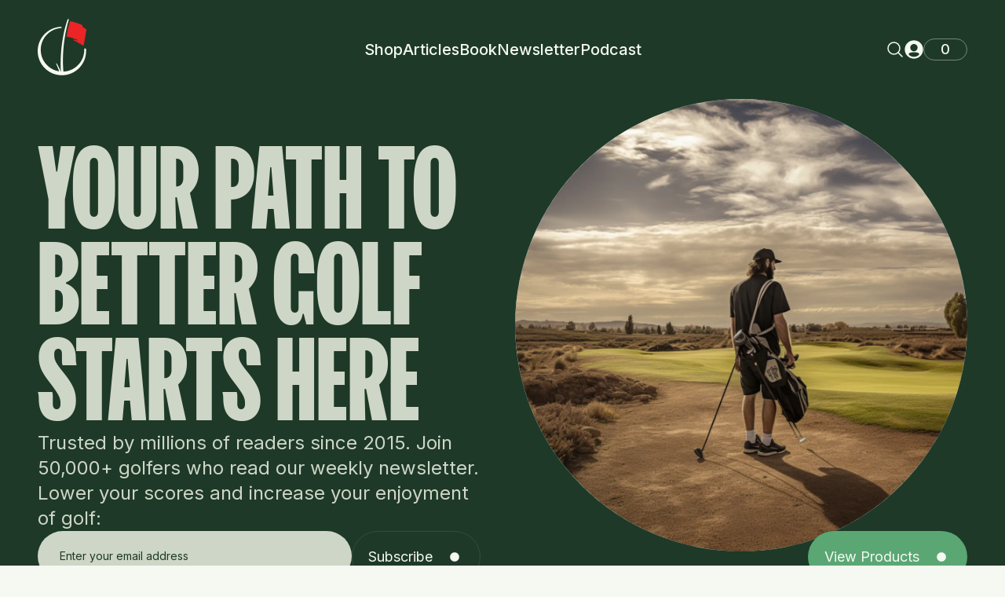

--- FILE ---
content_type: text/html
request_url: https://practical-golf.com/?tcb_lightbox=lightbox-instructor-test-clickjournalist-sales-page
body_size: 70672
content:
<!DOCTYPE html><html lang="EN"><head><meta charSet="utf-8"/><meta name="google-site-verification" content="rg84EooxWENpEJJ3j-38HI0u922BSg7T1q1udY3JjiI"/><meta name="google-site-verification" content="Kru93G2lWJIlh-DPcHzI-STZbcxcyVfXO7IobNzDN8M"/><meta name="viewport" content="width=device-width,initial-scale=1"/><title>Practical Golf · Practical-Golf.com</title><meta name="description" content="Check out one of the most popular game improvement golf blogs out there. No gimmicks, just real golf tips."/><meta property="og:description" content="Check out one of the most popular game improvement golf blogs out there. No gimmicks, just real golf tips."/><meta property="og:title" content="Practical Golf · Practical-Golf.com"/><meta name="twitter:description" content="Check out one of the most popular game improvement golf blogs out there. No gimmicks, just real golf tips."/><meta name="twitter:title" content="Practical Golf · Practical-Golf.com"/><link rel="preload" as="style" href="/fonts/styles.css"/><link rel="stylesheet" href="/fonts/styles.css"/><link rel="icon" href="/favicon.png" type="image/png"/><link rel="stylesheet" href="https://cdn.shopify.com/oxygen-v2/25804/10121/20867/687257/build/_assets/tailwind-DZDLO6SI.css"/><link rel="stylesheet" href="https://fonts.googleapis.com/css2?family=Inter:wght@100;200;300;400;500;600;700;800;900&amp;display=swap"/><link rel="preconnect" href="https://cdn.shopify.com"/><link rel="preconnect" href="https://shop.app"/><link rel="preconnect" href="https://fonts.gstatic.com" crossorigin="anonymous"/><link rel="preconnect" href="https://fonts.googleapis.com" crossorigin="anonymous"/></head><body><div class="absolute left-0 top-0"><a href="#mainContent" class="sr-only p-4 focus:not-sr-only focus:block">Skip to content</a></div><div class="max-w-screen flex min-h-screen flex-col"><header role="banner" class="bg-color-2 text-color-1"><div class="container flex py-6"><div class="flex-1"><a class="inline-block" href="/"><svg class="text-7xl" width="0.86em" height="1em" viewBox="0 0 64 74" fill="none" xmlns="http://www.w3.org/2000/svg"><path d="M35.3616 26.1641C36.8144 16.5867 38.8435 7.43244 40.9331 1.13646C41.0949 0.648925 40.8103 0.127892 40.3089 0.0198357C39.8966 -0.0690353 39.4791 0.146889 39.3349 0.543953C35.5993 10.8246 28.6196 37.0736 30.6454 70.9354L33.9155 70.4931C32.4818 54.5399 33.3922 39.1471 35.3616 26.1641Z" fill="currentColor"></path><path fill-rule="evenodd" clip-rule="evenodd" d="M30.7796 70.6671C29.06 65.0093 25.8724 59.8008 25.0551 58.5157C24.9399 58.3345 24.7194 58.2587 24.515 58.3239C24.2298 58.4148 24.0929 58.7394 24.2265 59.0078C24.9989 60.5583 27.3248 65.4503 28.7963 70.9354L30.7796 70.6671Z" fill="currentColor"></path><path d="M58.4654 7.99816C56.2919 6.94585 50.6974 4.49469 42.5666 2.75693C42.5666 2.75693 39.576 11.5659 37.9773 23.1777C45.6103 24.6428 50.857 26.8745 52.1434 27.4546C52.328 27.5379 52.4268 27.7341 52.3926 27.9339C52.3448 28.213 52.0568 28.3809 51.7909 28.2851C50.7495 27.9103 49.5372 27.4821 48.1901 27.0205C47.7786 26.8795 47.3393 27.1416 47.2658 27.5711C47.2093 27.9011 47.3916 28.2253 47.7004 28.3534C52.3479 30.2819 56.3201 32.8755 58.5162 34.4425C59.3503 35.0377 60.5616 34.5664 60.7347 33.5552L63.9769 14.6122C64.0758 14.0343 63.854 13.4441 63.378 13.1028C61.1869 11.5318 59.1044 10.6731 59.1044 10.6731L59.2825 9.63245C59.3974 8.96077 59.0779 8.29467 58.4654 7.99816Z" class="fill-color-7"></path><path d="M31.5436 11.0587C31.5436 10.6043 31.1715 10.2361 30.7182 10.2516C13.6543 10.8358 0 24.8786 0 42.1163C0 59.7252 14.2485 74 31.825 74C49.4014 74 63.65 59.7252 63.65 42.1163C63.65 41.2858 63.6183 40.4628 63.556 39.6482C63.5112 39.0619 63.0161 38.6192 62.4291 38.6192C61.7643 38.6192 61.24 39.1823 61.2554 39.8482C61.2605 40.0722 61.2631 40.2969 61.2631 40.5221C61.2631 56.3701 48.4394 69.2175 32.6206 69.2175C16.8018 69.2175 3.97812 56.3701 3.97812 40.5221C3.97812 25.3017 15.8064 12.849 30.7562 11.8867C31.1943 11.8585 31.5436 11.4986 31.5436 11.0587Z" fill="currentColor"></path></svg></a></div><nav class="relative hidden items-stretch justify-start gap-7 text-xl font-medium  lg:flex"><div class="flex items-center"><a class="hover:text-color-4" href="/shop">Shop</a></div><div class="flex items-center"><a class="hover:text-color-4" href="/articles">Articles</a></div><div class="flex items-center"><a class="hover:text-color-4" href="/book">Book</a></div><div class="flex items-center"><a class="hover:text-color-4" href="/newsletter">Newsletter</a></div><div class="flex items-center"><a class="hover:text-color-4" href="/podcast">Podcast</a></div></nav><div class="flex flex-1 justify-end"><div class="flex items-center gap-6"><button type="button" class=" items-center  text-2xl flex"><svg width="1em" height="1em" viewBox="0 0 256 256" fill="none" xmlns="http://www.w3.org/2000/svg"><rect width="256" height="256" fill="none"></rect><circle cx="112" cy="112" r="80" fill="none" stroke="currentColor" stroke-linecap="round" stroke-linejoin="round" stroke-width="16"></circle><line x1="168.57" y1="168.57" x2="224" y2="224" fill="none" stroke="currentColor" stroke-linecap="round" stroke-linejoin="round" stroke-width="16"></line></svg></button><a class="hidden items-center text-2xl lg:flex" href="/account"><svg width="1em" height="1em" viewBox="0 0 24 24" fill="none" xmlns="http://www.w3.org/2000/svg"><path fill-rule="evenodd" clip-rule="evenodd" d="M0.333374 12C0.333374 5.55667 5.55672 0.333328 12 0.333328C18.4433 0.333328 23.6667 5.55667 23.6667 12C23.6667 18.4433 18.4433 23.6667 12 23.6667C5.55672 23.6667 0.333374 18.4433 0.333374 12ZM11.9999 5C9.42261 5 7.33327 7.08933 7.33327 9.66666C7.33327 12.2439 9.42261 14.3333 11.9999 14.3333C14.5772 14.3333 16.6666 12.2439 16.6666 9.66666C16.6666 7.08933 14.5772 5 11.9999 5ZM17.9635 16.6636C18.8476 17.233 18.8044 18.4739 17.9993 19.1503C16.377 20.5127 14.2845 21.3333 12.0002 21.3333C9.73099 21.3333 7.65088 20.5235 6.03319 19.1771C5.2209 18.501 5.17786 17.2537 6.0658 16.6807C6.34222 16.5023 6.64324 16.3459 6.96995 16.2113C8.28439 15.6694 9.96327 15.5 12 15.5C14.0471 15.5 15.7355 15.6585 17.0533 16.1946C17.3826 16.3286 17.6857 16.4848 17.9635 16.6636Z" fill="currentColor"></path></svg></a><div class=""><!--$--><button class="group relative aspect-square w-10 place-content-center text-lg font-medium lg:w-14" type="button" aria-expanded="true" aria-controls="cart"><div class="absolute left-0 top-0 h-full w-full rounded-full border border-current opacity-40 duration-200 group-hover:opacity-100"></div>0</button><!--/$--></div><button class="flex h-16 w-16 items-center justify-center rounded-full text-lg font-bold lg:hidden bg-color-3 text-color-2"><svg width="1.33em" height="1em" viewBox="0 0 24 18" fill="none" xmlns="http://www.w3.org/2000/svg"><path d="M1 9H23" stroke="currentColor" stroke-width="2" stroke-linecap="square" stroke-linejoin="round"></path><path d="M1 1H23" stroke="currentColor" stroke-width="2" stroke-linecap="square" stroke-linejoin="round"></path><path d="M1 17H23" stroke="currentColor" stroke-width="2" stroke-linecap="square" stroke-linejoin="round"></path></svg></button></div><!--$--><!--/$--></div></div></header><main class="relative grow" id="mainContent" role="main"><div class="pb-overlap mx-auto"><!--$--><div class="portableText"><div class="flex min-h-screen items-center justify-center bg-color-2 text-color-3 lg:min-h-[calc(100vh-120px)]"><div class="container pb-16"><div class="grid gap-8 lg:grid-cols-2"><div class="flex flex-col gap-14 "><h1 class="leading-fk font-fk pt-14 text-8xl uppercase md:text-8xl lg:max-w-[760px] xl:text-[9rem] 2xl:text-[11rem] ">Your Path  to Better Golf  Starts Here</h1><div class="mt-auto text-lg md:text-2xl"><div class="portableText"><p>Trusted by millions of readers since 2015. Join 50,000+ golfers who read our weekly newsletter. Lower your scores and increase your enjoyment of golf:</p></div></div><div class=""><form class="relative flex flex-col gap-4 md:flex-row md:gap-6"><div class="w-full max-w-[400px]"><input required="" type="email" class="min-h-[4rem] w-full text-ellipsis rounded-full px-7 text-sm   bg-color-3 text-color-2 placeholder:text-color-2" placeholder="Enter your email address" value=""/></div><div class=""><div class="inline-block"><button type="submit"><div class="relative overflow-hidden rounded-full border transition-all duration-300 text-color-1 border-color-1 border-opacity-10 hover:bg-color-4 hover:text-color-1 hover:border-color-4"><div class=" group  flex items-center justify-center overflow-hidden  text-lg leading-none  [&amp;&gt;div]:shrink-0 min-h-[4rem] min-w-[4rem] px-3 py-2"><div class=" transition-[max-width,padding]  px-2">Subscribe</div><div class="flex   items-center justify-center duration-300  w-10  text-color-1 group-hover:text-color-1"><svg stroke="currentColor" fill="currentColor" stroke-width="0" viewBox="0 0 512 512" class="text-[0.7em]" height="1em" width="1em" xmlns="http://www.w3.org/2000/svg"><path d="M256 8C119 8 8 119 8 256s111 248 248 248 248-111 248-248S393 8 256 8z"></path></svg></div></div></div></button></div></div></form></div></div><div class="relative text-white"><img class="aspect-square rounded-full object-cover" decoding="async" src="https://cdn.sanity.io/images/dl8a5n7h/production/8f4435d7913584028c064d5b4db8b93f0d1fd48c-1596x1596.jpg" srcSet="https://cdn.sanity.io/images/dl8a5n7h/production/8f4435d7913584028c064d5b4db8b93f0d1fd48c-1596x1596.jpg?w=640&amp;q=80&amp;auto=format 640w, https://cdn.sanity.io/images/dl8a5n7h/production/8f4435d7913584028c064d5b4db8b93f0d1fd48c-1596x1596.jpg?w=768&amp;q=80&amp;auto=format 768w, https://cdn.sanity.io/images/dl8a5n7h/production/8f4435d7913584028c064d5b4db8b93f0d1fd48c-1596x1596.jpg?w=1024&amp;q=80&amp;auto=format 1024w, https://cdn.sanity.io/images/dl8a5n7h/production/8f4435d7913584028c064d5b4db8b93f0d1fd48c-1596x1596.jpg?w=1280&amp;q=80&amp;auto=format 1280w, https://cdn.sanity.io/images/dl8a5n7h/production/8f4435d7913584028c064d5b4db8b93f0d1fd48c-1596x1596.jpg?w=1536&amp;q=80&amp;auto=format 1536w"/><div class="absolute bottom-9 left-0 lg:bottom-0 lg:left-auto lg:right-0"><a href="/shop"><div class="relative overflow-hidden rounded-full border border-transparent transition-all duration-300 text-color-1 bg-color-4 hover:bg-color-3 hover:text-color-2"><div class=" group  flex items-center justify-center overflow-hidden  text-lg leading-none  [&amp;&gt;div]:shrink-0 min-h-[4rem] min-w-[4rem] px-3 py-2"><div class=" transition-[max-width,padding]  px-2">View Products</div><div class="flex   items-center justify-center duration-300  w-10  text-color-1   group-hover:text-color-2"><svg stroke="currentColor" fill="currentColor" stroke-width="0" viewBox="0 0 512 512" class="text-[0.7em]" height="1em" width="1em" xmlns="http://www.w3.org/2000/svg"><path d="M256 8C119 8 8 119 8 256s111 248 248 248 248-111 248-248S393 8 256 8z"></path></svg></div></div></div></a></div></div></div></div></div><div class="bg-color-3 text-color-2"><div class="container py-20"><div class="grid gap-8 lg:grid-cols-2"><div class="relative text-white"><img class="aspect-800/600 rounded-2xl object-cover" decoding="async" src="https://cdn.sanity.io/images/dl8a5n7h/production/60c68ecc4b78b0d241c2ef5ed3e0681fe852a46c-1024x512.jpg" srcSet="https://cdn.sanity.io/images/dl8a5n7h/production/60c68ecc4b78b0d241c2ef5ed3e0681fe852a46c-1024x512.jpg?w=640&amp;q=80&amp;auto=format 640w, https://cdn.sanity.io/images/dl8a5n7h/production/60c68ecc4b78b0d241c2ef5ed3e0681fe852a46c-1024x512.jpg?w=768&amp;q=80&amp;auto=format 768w, https://cdn.sanity.io/images/dl8a5n7h/production/60c68ecc4b78b0d241c2ef5ed3e0681fe852a46c-1024x512.jpg?w=1024&amp;q=80&amp;auto=format 1024w, https://cdn.sanity.io/images/dl8a5n7h/production/60c68ecc4b78b0d241c2ef5ed3e0681fe852a46c-1024x512.jpg?w=1280&amp;q=80&amp;auto=format 1280w, https://cdn.sanity.io/images/dl8a5n7h/production/60c68ecc4b78b0d241c2ef5ed3e0681fe852a46c-1024x512.jpg?w=1536&amp;q=80&amp;auto=format 1536w"/></div><div class="flex flex-col gap-10 lg:pl-28 "><h2 class="md:leading-fk text-3xl font-semibold md:font-fk md:text-7xl md:font-normal md:uppercase ">The Definitive Guide to Playing from the Rough</h2><p class="max-w-md text-lg">If your ball has found the rough with your tee shot, the next decision you make is extremely important. One of the biggest mistakes most golfers make is not evaluating their lie in the rough properly. If you are too aggressive, and do not anticipate how th...</p><div class="mt-auto"><a class="inline-block" href="/the-definitive-guide-to-playing-from-the-rough"><div class="relative overflow-hidden rounded-full border transition-all duration-300 text-color-2 border-color-4 hover:bg-color-4 hover:text-color-1"><div class=" group  flex items-center justify-center overflow-hidden  text-lg leading-none  [&amp;&gt;div]:shrink-0 min-h-[4rem] min-w-[4rem] px-3 py-2"><div class=" transition-[max-width,padding]  px-2">Continue Reading</div><div class="flex   items-center justify-center duration-300  w-10  text-color-4 group-hover:text-color-1"><svg stroke="currentColor" fill="currentColor" stroke-width="0" viewBox="0 0 512 512" class="text-[0.7em]" height="1em" width="1em" xmlns="http://www.w3.org/2000/svg"><path d="M256 8C119 8 8 119 8 256s111 248 248 248 248-111 248-248S393 8 256 8z"></path></svg></div></div></div></a></div></div></div></div></div><div class="overflow-hidden py-20"><div class="container text-center lg:text-left"><div class="inline-block"><div class="inline-flex items-center gap-3 text-lg text-color-4"><span class="texto-color-4"><svg stroke="currentColor" fill="currentColor" stroke-width="0" viewBox="0 0 512 512" class="text-[0.7em]" height="1em" width="1em" xmlns="http://www.w3.org/2000/svg"><path d="M256 8C119 8 8 119 8 256s111 248 248 248 248-111 248-248S393 8 256 8z"></path></svg></span><span>Shop</span></div></div><div class="mb-20 mt-10 flex flex-col gap-14 text-xl lg:flex-row lg:gap-6"><div><h3 class="font-fk mb-10 text-8xl md:text-9xl">Step up your game</h3><p class=" text-2xl text-color-4 lg:max-w-xl">Visit our shop. We offer a collection of curated products from trusted vendors to help your golf game.</p></div><div class="ml-auto mr-auto mt-5 shrink-0 lg:mr-0"><a href="/shop"><div class="relative overflow-hidden rounded-full border border-transparent transition-all duration-300 bg-color-2 text-color-1 hover:bg-color-4"><div class=" group  flex items-center justify-center overflow-hidden  text-lg leading-none  [&amp;&gt;div]:shrink-0 min-h-[4rem] min-w-[4rem] px-3 py-2"><div class=" transition-[max-width,padding]  px-2">Visit Shop</div><div class="flex   items-center justify-center duration-300  w-10  text-color-1 "><svg stroke="currentColor" fill="currentColor" stroke-width="0" viewBox="0 0 512 512" class="text-[0.7em]" height="1em" width="1em" xmlns="http://www.w3.org/2000/svg"><path d="M256 8C119 8 8 119 8 256s111 248 248 248 248-111 248-248S393 8 256 8z"></path></svg></div></div></div></a></div></div><div class="inner-width-ref"></div></div><div class="embla-container"><div class="embla overflow-hidden"><div class="embla__container flex gap-2"><a class="embla__slide group relative flex-shrink-0 flex-grow-0 basis-[calc(100vw-4rem)] rounded-3xl bg-color-3 text-color-2 hover:bg-color-2 hover:text-color-1 sm:basis-[496px]" href="/products/swing-caddie-sc200-plus-launch-monitor"><svg stroke="currentColor" fill="currentColor" stroke-width="0" viewBox="0 0 512 512" class="absolute right-4 top-4 text-4xl text-color-4" height="1em" width="1em" xmlns="http://www.w3.org/2000/svg"><path d="M256 8C119 8 8 119 8 256s111 248 248 248 248-111 248-248S393 8 256 8z"></path></svg><img class="aspect-496/462 object-cover" decoding="async" src="https://cdn.sanity.io/images/dl8a5n7h/production/0789b182dc43f072bd9e13adeba90199fb912c85-992x924.png" srcSet="https://cdn.sanity.io/images/dl8a5n7h/production/0789b182dc43f072bd9e13adeba90199fb912c85-992x924.png?w=640&amp;q=80&amp;auto=format 640w, https://cdn.sanity.io/images/dl8a5n7h/production/0789b182dc43f072bd9e13adeba90199fb912c85-992x924.png?w=768&amp;q=80&amp;auto=format 768w, https://cdn.sanity.io/images/dl8a5n7h/production/0789b182dc43f072bd9e13adeba90199fb912c85-992x924.png?w=1024&amp;q=80&amp;auto=format 1024w, https://cdn.sanity.io/images/dl8a5n7h/production/0789b182dc43f072bd9e13adeba90199fb912c85-992x924.png?w=1280&amp;q=80&amp;auto=format 1280w, https://cdn.sanity.io/images/dl8a5n7h/production/0789b182dc43f072bd9e13adeba90199fb912c85-992x924.png?w=1536&amp;q=80&amp;auto=format 1536w"/><div class="px-14 py-10 text-[1.375rem] font-semibold lg:text-[1.75rem]">Swing Caddie SC200 PLUS Launch Monitor</div></a><a class="embla__slide group relative flex-shrink-0 flex-grow-0 basis-[calc(100vw-4rem)] rounded-3xl bg-color-3 text-color-2 hover:bg-color-2 hover:text-color-1 sm:basis-[496px]" href="/products/orange-whip-stan-utley-wedge"><svg stroke="currentColor" fill="currentColor" stroke-width="0" viewBox="0 0 512 512" class="absolute right-4 top-4 text-4xl text-color-4" height="1em" width="1em" xmlns="http://www.w3.org/2000/svg"><path d="M256 8C119 8 8 119 8 256s111 248 248 248 248-111 248-248S393 8 256 8z"></path></svg><img class="aspect-496/462 object-cover" decoding="async" src="https://cdn.sanity.io/images/dl8a5n7h/production/75862ba8359ee382c942786eafa9235b63a14c81-992x924.png" srcSet="https://cdn.sanity.io/images/dl8a5n7h/production/75862ba8359ee382c942786eafa9235b63a14c81-992x924.png?w=640&amp;q=80&amp;auto=format 640w, https://cdn.sanity.io/images/dl8a5n7h/production/75862ba8359ee382c942786eafa9235b63a14c81-992x924.png?w=768&amp;q=80&amp;auto=format 768w, https://cdn.sanity.io/images/dl8a5n7h/production/75862ba8359ee382c942786eafa9235b63a14c81-992x924.png?w=1024&amp;q=80&amp;auto=format 1024w, https://cdn.sanity.io/images/dl8a5n7h/production/75862ba8359ee382c942786eafa9235b63a14c81-992x924.png?w=1280&amp;q=80&amp;auto=format 1280w, https://cdn.sanity.io/images/dl8a5n7h/production/75862ba8359ee382c942786eafa9235b63a14c81-992x924.png?w=1536&amp;q=80&amp;auto=format 1536w"/><div class="px-14 py-10 text-[1.375rem] font-semibold lg:text-[1.75rem]">Orange Whip Stan Utley Wedge</div></a><a class="embla__slide group relative flex-shrink-0 flex-grow-0 basis-[calc(100vw-4rem)] rounded-3xl bg-color-3 text-color-2 hover:bg-color-2 hover:text-color-1 sm:basis-[496px]" href="/products/spornia-spg-8-xl-practice-net"><svg stroke="currentColor" fill="currentColor" stroke-width="0" viewBox="0 0 512 512" class="absolute right-4 top-4 text-4xl text-color-4" height="1em" width="1em" xmlns="http://www.w3.org/2000/svg"><path d="M256 8C119 8 8 119 8 256s111 248 248 248 248-111 248-248S393 8 256 8z"></path></svg><img class="aspect-496/462 object-cover" decoding="async" src="https://cdn.sanity.io/images/dl8a5n7h/production/cbb3cef51298b914a2b1d8fada50cc5e96f8fbc7-992x924.png" srcSet="https://cdn.sanity.io/images/dl8a5n7h/production/cbb3cef51298b914a2b1d8fada50cc5e96f8fbc7-992x924.png?w=640&amp;q=80&amp;auto=format 640w, https://cdn.sanity.io/images/dl8a5n7h/production/cbb3cef51298b914a2b1d8fada50cc5e96f8fbc7-992x924.png?w=768&amp;q=80&amp;auto=format 768w, https://cdn.sanity.io/images/dl8a5n7h/production/cbb3cef51298b914a2b1d8fada50cc5e96f8fbc7-992x924.png?w=1024&amp;q=80&amp;auto=format 1024w, https://cdn.sanity.io/images/dl8a5n7h/production/cbb3cef51298b914a2b1d8fada50cc5e96f8fbc7-992x924.png?w=1280&amp;q=80&amp;auto=format 1280w, https://cdn.sanity.io/images/dl8a5n7h/production/cbb3cef51298b914a2b1d8fada50cc5e96f8fbc7-992x924.png?w=1536&amp;q=80&amp;auto=format 1536w"/><div class="px-14 py-10 text-[1.375rem] font-semibold lg:text-[1.75rem]">Spornia SPG-8 XL Practice Net</div></a><a class="embla__slide group relative flex-shrink-0 flex-grow-0 basis-[calc(100vw-4rem)] rounded-3xl bg-color-3 text-color-2 hover:bg-color-2 hover:text-color-1 sm:basis-[496px]" href="/products/superspeed-c-trainer"><svg stroke="currentColor" fill="currentColor" stroke-width="0" viewBox="0 0 512 512" class="absolute right-4 top-4 text-4xl text-color-4" height="1em" width="1em" xmlns="http://www.w3.org/2000/svg"><path d="M256 8C119 8 8 119 8 256s111 248 248 248 248-111 248-248S393 8 256 8z"></path></svg><img class="aspect-496/462 object-cover" decoding="async" src="https://cdn.sanity.io/images/dl8a5n7h/production/104931cda3e6929f3917eca5f8b3aafffcfc58ba-450x359.jpg" srcSet="https://cdn.sanity.io/images/dl8a5n7h/production/104931cda3e6929f3917eca5f8b3aafffcfc58ba-450x359.jpg?w=640&amp;q=80&amp;auto=format 640w, https://cdn.sanity.io/images/dl8a5n7h/production/104931cda3e6929f3917eca5f8b3aafffcfc58ba-450x359.jpg?w=768&amp;q=80&amp;auto=format 768w, https://cdn.sanity.io/images/dl8a5n7h/production/104931cda3e6929f3917eca5f8b3aafffcfc58ba-450x359.jpg?w=1024&amp;q=80&amp;auto=format 1024w, https://cdn.sanity.io/images/dl8a5n7h/production/104931cda3e6929f3917eca5f8b3aafffcfc58ba-450x359.jpg?w=1280&amp;q=80&amp;auto=format 1280w, https://cdn.sanity.io/images/dl8a5n7h/production/104931cda3e6929f3917eca5f8b3aafffcfc58ba-450x359.jpg?w=1536&amp;q=80&amp;auto=format 1536w"/><div class="px-14 py-10 text-[1.375rem] font-semibold lg:text-[1.75rem]">SuperSpeed C Trainer</div></a><a class="embla__slide group relative flex-shrink-0 flex-grow-0 basis-[calc(100vw-4rem)] rounded-3xl bg-color-3 text-color-2 hover:bg-color-2 hover:text-color-1 sm:basis-[496px]" href="/products/strike-spray-3-pack"><svg stroke="currentColor" fill="currentColor" stroke-width="0" viewBox="0 0 512 512" class="absolute right-4 top-4 text-4xl text-color-4" height="1em" width="1em" xmlns="http://www.w3.org/2000/svg"><path d="M256 8C119 8 8 119 8 256s111 248 248 248 248-111 248-248S393 8 256 8z"></path></svg><img class="aspect-496/462 object-cover" decoding="async" src="https://cdn.sanity.io/images/dl8a5n7h/production/9f9742e8c64477bfdfea6181321343d9d2e9079a-1160x1144.jpg" srcSet="https://cdn.sanity.io/images/dl8a5n7h/production/9f9742e8c64477bfdfea6181321343d9d2e9079a-1160x1144.jpg?w=640&amp;q=80&amp;auto=format 640w, https://cdn.sanity.io/images/dl8a5n7h/production/9f9742e8c64477bfdfea6181321343d9d2e9079a-1160x1144.jpg?w=768&amp;q=80&amp;auto=format 768w, https://cdn.sanity.io/images/dl8a5n7h/production/9f9742e8c64477bfdfea6181321343d9d2e9079a-1160x1144.jpg?w=1024&amp;q=80&amp;auto=format 1024w, https://cdn.sanity.io/images/dl8a5n7h/production/9f9742e8c64477bfdfea6181321343d9d2e9079a-1160x1144.jpg?w=1280&amp;q=80&amp;auto=format 1280w, https://cdn.sanity.io/images/dl8a5n7h/production/9f9742e8c64477bfdfea6181321343d9d2e9079a-1160x1144.jpg?w=1536&amp;q=80&amp;auto=format 1536w"/><div class="px-14 py-10 text-[1.375rem] font-semibold lg:text-[1.75rem]">Strike Spray (3 Pack)</div></a></div></div></div><div class="container"><div class="mt-20 flex justify-center gap-4 lg:justify-start"><button type="button" class="text-5xl text-color-3" disabled=""><svg stroke="currentColor" fill="currentColor" stroke-width="0" viewBox="0 0 512 512" height="1em" width="1em" xmlns="http://www.w3.org/2000/svg"><path d="M512 256A256 256 0 1 0 0 256a256 256 0 1 0 512 0zM271 135c9.4-9.4 24.6-9.4 33.9 0s9.4 24.6 0 33.9l-87 87 87 87c9.4 9.4 9.4 24.6 0 33.9s-24.6 9.4-33.9 0L167 273c-9.4-9.4-9.4-24.6 0-33.9L271 135z"></path></svg></button><button type="button" class="text-5xl text-color-3" disabled=""><svg stroke="currentColor" fill="currentColor" stroke-width="0" viewBox="0 0 512 512" height="1em" width="1em" xmlns="http://www.w3.org/2000/svg"><path d="M0 256a256 256 0 1 0 512 0A256 256 0 1 0 0 256zM241 377c-9.4 9.4-24.6 9.4-33.9 0s-9.4-24.6 0-33.9l87-87-87-87c-9.4-9.4-9.4-24.6 0-33.9s24.6-9.4 33.9 0L345 239c9.4 9.4 9.4 24.6 0 33.9L241 377z"></path></svg></button></div></div></div><div class="bg-color-3"><div class="container py-28"><div class="flex flex-col gap-20 text-center lg:flex-row-reverse lg:text-left "><div class="flex flex-1 justify-center "><div class="max-w-[536px]"><img class="drop-shadow-book" decoding="async" src="https://cdn.sanity.io/images/dl8a5n7h/production/71ad7bf9e0a0bab5219faa27411a385ba41af33e-804x1164.png" srcSet="https://cdn.sanity.io/images/dl8a5n7h/production/71ad7bf9e0a0bab5219faa27411a385ba41af33e-804x1164.png?w=640&amp;q=80&amp;auto=format 640w, https://cdn.sanity.io/images/dl8a5n7h/production/71ad7bf9e0a0bab5219faa27411a385ba41af33e-804x1164.png?w=768&amp;q=80&amp;auto=format 768w, https://cdn.sanity.io/images/dl8a5n7h/production/71ad7bf9e0a0bab5219faa27411a385ba41af33e-804x1164.png?w=1024&amp;q=80&amp;auto=format 1024w, https://cdn.sanity.io/images/dl8a5n7h/production/71ad7bf9e0a0bab5219faa27411a385ba41af33e-804x1164.png?w=1280&amp;q=80&amp;auto=format 1280w, https://cdn.sanity.io/images/dl8a5n7h/production/71ad7bf9e0a0bab5219faa27411a385ba41af33e-804x1164.png?w=1536&amp;q=80&amp;auto=format 1536w"/></div></div><div class="flex-1"><div class="mx-auto flex max-w-[664px] flex-col gap-14"><div class="hidden lg:block"><div class="inline-flex items-center gap-3 text-lg text-color-4"><span class="texto-color-4"><svg stroke="currentColor" fill="currentColor" stroke-width="0" viewBox="0 0 512 512" class="text-[0.7em]" height="1em" width="1em" xmlns="http://www.w3.org/2000/svg"><path d="M256 8C119 8 8 119 8 256s111 248 248 248 248-111 248-248S393 8 256 8z"></path></svg></span><span>Book</span></div></div><div class="font-fk m-auto max-w-md text-8xl lg:m-0 lg:text-[112px]">The Four  Foundations  of Golf</div><div class="flex flex-col gap-4 lg:flex-row"><div class="text-[26px] font-medium lg:text-[32px]">Jon Sherman&#x27;s Best-Selling Book</div><div class="relative flex-shrink-0"><svg class="absolute bottom-full right-full mb-4 mr-4 hidden text-8xl text-color-2 2xl:block" width="1.47em" height="1em" viewBox="0 0 145 98" fill="none" xmlns="http://www.w3.org/2000/svg"><path d="M2.83765 7.69487C2.07321 7.38331 1.33723 6.99845 0.481971 6.95207C0.0530532 6.92813 -0.107139 6.56243 0.0727341 6.08286C0.187001 5.7829 0.310332 5.50892 0.287233 5.16739C0.236843 4.4439 0.458078 3.76723 0.780504 3.13535C1.27383 2.17069 1.80062 1.2254 2.57991 0.443658C2.87382 0.147591 3.20088 -0.0152757 3.59295 0.00113052C3.97175 0.0167545 4.35284 0.0820899 4.7239 0.158864C5.4778 0.315785 6.23307 0.362956 7.00679 0.34828C8.66491 0.317416 10.32 0.423012 11.9796 0.323934C12.8609 0.271402 13.753 0.390907 14.5907 0.789815C15.3493 1.15326 16.1901 1.21886 17.0238 1.22513C17.7285 1.22915 18.4351 1.26543 19.1102 1.46993C20.8211 1.99128 22.6273 2.0669 24.3379 2.59491C25.823 2.62617 27.1991 3.13316 28.6046 3.52936C30.3191 4.01475 32.0554 4.42647 33.7507 4.98706C35.566 5.58955 37.3921 6.16722 39.2341 6.68155C41.2005 7.23001 43.1354 7.88103 45.0824 8.48726C45.7478 8.69656 46.4661 8.76031 47.0965 9.04254C47.68 9.3046 48.2697 9.53221 48.8684 9.74427C49.5896 9.99971 50.304 10.2788 51.0234 10.5435C51.323 10.6549 51.6209 10.8172 51.9299 10.8407C52.9152 10.9175 53.7595 11.3409 54.6147 11.781C55.6339 12.3058 56.6669 12.8006 57.827 12.9614C58.1956 13.0126 58.5885 13.1468 58.8942 13.355C59.5928 13.8288 60.3768 14.0826 61.1453 14.393C62.2675 14.8462 63.3482 15.3893 64.3755 16.0432C65.1797 16.5539 66.0517 16.9589 66.8913 17.4142C67.2253 17.5972 67.5793 17.7574 67.8812 17.9841C68.867 18.7279 69.9803 19.1966 71.1531 19.5201C71.6536 19.6581 72.0966 19.8664 72.5433 20.1217C73.9259 20.9157 75.3274 21.6826 76.7416 22.4155C77.1885 22.6467 77.7052 22.7388 78.1819 22.9182C78.7875 23.1481 79.3588 23.4134 79.4565 24.1919C79.4734 24.3295 79.7086 24.4934 79.8721 24.5432C80.2374 24.6478 80.6176 24.6849 81.0171 24.754C81.3592 25.1076 81.6708 25.5264 82.0738 25.822C82.7931 26.3492 83.551 26.8331 84.328 27.266C84.7067 27.4785 85.1603 27.5789 85.5951 27.658C86.5201 27.8277 87.2075 28.3986 87.8903 28.9772C88.0195 29.0866 88.051 29.3121 88.1312 29.4829C88.1829 29.5958 88.2082 29.7486 88.296 29.8167C89.0038 30.3579 89.6235 31.0105 90.4308 31.4264C91.2809 31.8635 92.142 32.2933 92.9447 32.8066C93.7475 33.32 94.5296 33.887 95.2383 34.5221C95.9129 35.127 96.6713 35.5802 97.4196 36.0689C98.7636 36.9476 100.159 37.7009 101.738 38.0698C102.253 38.1885 102.684 38.4482 102.919 38.9576C102.974 39.072 103.047 39.1834 103.136 39.2731C103.67 39.7934 104.587 39.8648 104.837 40.7246C105.409 41.2325 105.976 41.744 106.559 42.2404C106.75 42.403 106.973 42.546 107.206 42.6427C107.802 42.8881 108.325 43.2324 108.827 43.6369C109.167 43.9101 109.57 44.1467 109.982 44.2889C110.816 44.5751 111.405 45.1026 111.818 45.8635L111.785 45.8724C112.178 45.8513 112.557 45.9151 112.858 46.1793C113.429 46.683 113.998 47.1853 114.401 47.8572C115.097 49.0205 116.013 49.9866 117.12 50.7656C118.022 51.3987 118.71 52.2186 119.234 53.1924C119.427 53.5492 119.72 53.7674 120.152 53.762C120.636 53.7557 120.989 54.0016 121.276 54.3787C122.511 56.0023 124.113 57.2901 125.369 58.8948C125.485 59.045 125.629 59.1833 125.785 59.2876C126.536 59.7952 127.093 60.491 127.645 61.1905C127.724 61.2916 127.799 61.3937 127.872 61.4985C128.312 62.1298 129.049 62.4464 129.478 63.1159C129.886 63.7533 130.43 64.3063 130.93 64.8795C131.433 65.4543 131.966 66.0013 132.476 66.5697C133.197 67.3742 133.924 68.175 134.62 68.9995C134.938 69.3772 135.341 69.4933 135.791 69.5466L135.766 69.5532C135.755 69.3637 135.683 69.1492 135.744 68.9841C136.055 68.1627 135.921 67.3526 135.752 66.5364C135.597 65.7866 135.437 65.038 135.297 64.2864C135.164 63.5982 135.095 62.8951 134.924 62.2154C134.579 60.8518 135.311 59.8182 136.154 59.004C136.471 58.6972 136.893 58.4957 137.201 58.1804C138.258 57.1004 138.614 57.5968 139.03 58.694C139.074 58.8131 139.122 58.9338 139.168 59.0503L139.181 59.1167L139.162 59.0433C139.179 58.5354 139.184 58.0267 139.219 57.5185C139.225 57.4118 139.328 57.3053 139.404 57.2147C139.5 57.1012 139.686 57.226 139.808 57.4903C139.944 57.7795 140.022 58.1083 140.211 58.3525C140.617 58.8813 140.743 59.4967 140.894 60.123C141.404 62.2423 141.655 64.4013 141.975 66.5522C142.465 69.8449 142.699 73.1612 142.919 76.4808C142.945 76.872 142.901 77.2471 142.698 77.5928C142.567 77.5168 142.433 77.4392 142.302 77.3632L142.306 77.279L142.327 77.3607C142.448 77.4307 142.569 77.5008 142.69 77.5709C143.158 78.2078 143.248 78.9269 143.242 79.7074C143.222 81.7271 143.276 83.7445 143.72 85.7287L143.719 85.7072C143.768 85.895 143.818 86.0827 143.871 86.2719L143.864 86.2367C143.799 86.6895 143.856 87.1268 144.022 87.5478C144.301 88.2553 144.583 88.9643 144.884 89.6637C145.053 90.0554 145.069 90.4099 144.716 90.6891C144.251 91.0554 144.158 91.5334 144.31 92.0566C144.455 92.5553 144.218 92.915 143.977 93.2905C143.944 93.3434 143.892 93.386 143.844 93.4273C143.512 93.7118 143.085 93.917 143.029 94.4266C142.666 94.5204 142.295 94.5923 141.939 94.7106C141.582 94.8288 141.243 94.995 140.904 95.1371C140.698 95.3807 140.912 95.6183 140.889 95.8541C140.844 96.2973 140.543 96.5033 140.134 96.577L140.123 96.4946L140.174 96.5659C139.966 97.1188 139.69 97.5981 139.115 97.8696C138.728 98.053 138.384 98.0434 138.029 97.8377C137.864 97.7423 137.691 97.649 137.549 97.5255C137.357 97.3588 137.163 97.184 137.014 96.977C135.971 95.5093 134.764 94.2021 133.389 93.043C133.07 92.775 132.988 92.3859 133.163 91.9931C133.412 91.4225 133.219 91.0067 132.768 90.652C132.468 90.416 132.178 90.1685 131.869 89.9173C131.499 90.1004 131.858 90.3184 131.854 90.5164C131.851 90.6702 131.795 90.7795 131.639 90.7757C131.452 90.7673 131.23 90.777 131.09 90.6816C130.195 90.0771 129.315 89.4709 128.532 88.6921C127.449 87.6158 126.257 86.6456 124.937 85.8433C123.522 84.9818 122.148 84.0478 120.738 83.1692C119.056 82.1218 117.338 81.1407 115.486 80.4169C114.747 80.1269 114.138 79.6879 113.876 78.8863C113.835 78.766 113.798 78.6273 113.716 78.538C112.931 77.6896 113.267 76.9031 113.844 76.1323C113.997 75.927 114.155 75.718 114.342 75.5469C115.652 74.3745 115.469 73.8924 117.674 74.5687C117.733 74.5856 117.799 74.5721 117.863 74.5745C117.854 74.4588 117.835 74.3438 117.839 74.2289C117.851 73.9457 118.097 73.7084 118.31 73.7798C119.451 74.1712 120.597 74.5106 121.693 75.0694C123.798 76.1469 125.795 77.3936 127.777 78.6728C128.15 78.9131 128.503 79.1871 128.865 79.4481C129.433 79.8565 129.993 80.2847 130.577 80.6713C131.002 80.9521 131.44 81.1923 131.776 81.6044C131.97 81.8408 132.271 82.0086 132.553 82.1444C133.013 82.3657 133.495 82.5348 133.969 82.726L133.932 82.7359C133.95 82.3285 133.751 81.9953 133.551 81.6688C132.682 80.2503 131.841 78.8266 130.778 77.5305C129.445 75.8984 128.277 74.1301 126.979 72.4667C126.038 71.2581 125.01 70.1167 123.998 68.9642C122.226 66.946 120.381 64.9931 118.486 63.0909C117.314 61.9143 116.089 60.7934 114.899 59.6345C110.952 55.8007 106.793 52.2168 102.427 48.8726C100.296 47.2377 98.1136 45.6868 95.9042 44.1651C94.1165 42.9362 92.3643 41.6517 90.5666 40.4342C89.5097 39.7183 88.394 39.0928 87.3007 38.4284C84.6855 36.8306 82.0647 35.2364 79.4868 33.5738C76.7471 31.8106 73.9113 30.2025 71.1288 28.5078C69.108 27.2785 67.0201 26.1657 64.8937 25.1378C62.7118 24.0811 60.5896 22.8967 58.3423 21.9715C56.6917 21.2916 55.0941 20.4837 53.4592 19.7646C52.5249 19.3546 51.5693 18.9876 50.6099 18.6391C47.9103 17.6591 45.2257 16.629 42.495 15.7449C38.1219 14.3275 33.7357 12.9507 29.27 11.8492C26.9768 11.2842 24.6907 10.6887 22.3861 10.1793C18.6404 9.35323 14.8439 8.83621 11.0237 8.50933C8.73055 8.31394 6.42916 8.44889 4.13036 8.51968C3.36545 8.54291 2.60095 8.55945 1.83767 8.556C1.74839 8.55609 1.61349 8.40884 1.59306 8.3072C1.57438 8.22038 1.66447 8.07572 1.7497 8.0111C1.84604 7.9391 1.98665 7.92731 2.1075 7.89023C2.35287 7.82166 2.59825 7.75307 2.84362 7.68449L2.90417 7.67471L2.83765 7.69487ZM4.22281 7.59566C4.40057 7.54319 4.5798 7.48817 4.75498 7.4342C5.0426 7.45919 5.32872 7.48677 5.61376 7.51026C5.88891 7.52112 6.16664 7.53345 6.44179 7.54431C6.62469 7.49482 6.80761 7.4453 6.99051 7.39581C7.27298 7.41781 7.55394 7.4424 7.83641 7.46441C7.5561 7.45057 7.27732 7.43416 6.99702 7.42032C6.81411 7.46981 6.63117 7.51931 6.44826 7.5688C6.17311 7.55794 5.89799 7.54704 5.62027 7.53469C5.33414 7.50712 5.0465 7.48219 4.76146 7.4587C4.58262 7.50709 4.40273 7.55135 4.22281 7.59566ZM122.506 58.7596C122.477 58.715 122.448 58.6704 122.418 58.6258C122.456 58.6682 122.493 58.7106 122.532 58.7504L122.506 58.7596ZM133.489 76.6658C133.535 76.9792 133.727 77.194 133.961 77.3846C133.964 77.4383 133.962 77.4959 133.978 77.5463C133.991 77.582 134.033 77.6058 134.06 77.6355C134.017 77.5553 133.975 77.4725 133.932 77.3923C133.775 77.1527 133.62 76.9145 133.465 76.6723C133.294 76.4319 133.124 76.1915 132.953 75.9511C132.634 74.9855 131.99 74.2605 131.247 73.6087C131.076 73.3683 130.907 73.1253 130.737 72.8849C130.569 72.4907 130.284 72.2047 129.93 71.9789C129.806 71.2163 129.289 70.7546 128.698 70.3501C128.498 69.9714 128.205 69.6742 127.849 69.4402C127.728 69.0072 127.408 68.7527 127.048 68.5306C126.868 67.6213 126.258 67.0885 125.468 66.7139C125.184 65.8895 124.638 65.2935 123.876 64.8897C123.715 64.4717 123.374 64.2226 123.026 63.9798C122.877 63.5719 122.588 63.287 122.225 63.0702C121.78 62.2216 121.206 61.4954 120.33 61.0567C120.275 60.949 120.231 60.834 120.162 60.7389C120.061 60.5936 119.963 60.5959 119.933 60.7374C119.927 60.7719 119.998 60.8336 120.044 60.8671C120.143 60.9345 120.253 60.9879 120.356 61.0475C120.459 61.2733 120.523 61.5315 120.675 61.72C121.114 62.2641 121.608 62.7539 122.25 63.0636C122.405 63.4678 122.735 63.7109 123.049 63.9759C123.21 64.3938 123.517 64.6784 123.902 64.8846C124.182 65.7167 124.805 66.2436 125.499 66.7076C125.68 67.6169 126.336 68.111 127.078 68.527C127.195 68.9611 127.5 69.2309 127.875 69.4378C128.039 69.8506 128.393 70.0871 128.72 70.3487C128.82 71.1287 129.337 71.5904 129.955 71.9764C130.084 72.4031 130.413 72.6488 130.757 72.8861C130.927 73.1265 131.096 73.3695 131.267 73.6099C131.675 74.5098 132.153 75.3562 132.973 75.9523C133.148 76.1849 133.318 76.4254 133.489 76.6658ZM134.587 80.8768C134.594 80.9294 134.594 80.9843 134.613 81.0337C134.628 81.0667 134.671 81.088 134.7 81.1151C134.656 81.0375 134.61 80.9625 134.562 80.8834L134.587 80.8768ZM17.4278 5.47293C17.3822 5.45684 17.3365 5.44077 17.2923 5.42209C17.3358 5.43001 17.3778 5.44056 17.4213 5.44848C17.3946 5.47101 17.5891 5.40743 17.4278 5.47293ZM18.1238 8.1041C18.0741 8.08912 18.0222 8.06594 17.9706 8.06022C17.9322 8.05528 17.8886 8.07147 17.8469 8.07838C17.9362 8.07829 18.0254 8.07821 18.1162 8.07552C18.1663 8.08383 18.2146 8.10142 18.264 8.09897C18.3013 8.09983 18.3387 8.07658 18.3752 8.06668C18.2933 8.07793 18.2072 8.09027 18.1238 8.1041ZM32.4967 6.1881C32.5108 6.17554 32.4019 6.19193 32.4917 6.16106C32.4639 6.17951 32.6501 6.14223 32.4967 6.1881ZM50.8619 11.9215C50.8122 11.9065 50.7669 11.8838 50.7179 11.8796C50.6821 11.8761 50.6433 11.9019 50.6026 11.9129C50.6857 11.9057 50.7713 11.9001 50.8569 11.8944C50.9051 11.912 50.9499 11.9414 50.999 11.9457C51.0373 11.9506 51.0773 11.9289 51.1165 11.9205C51.0312 11.9195 50.9471 11.9225 50.8619 11.9215ZM83.9655 35.094L83.959 35.0695C84.0136 35.07 84.0697 35.068 84.1269 35.07C84.0719 35.0761 84.0179 35.0864 83.9655 35.094ZM23.6989 9.0607C23.7452 9.08753 23.7897 9.12363 23.8383 9.13453C23.8752 9.14206 23.9196 9.11253 23.9603 9.10154C23.875 9.10053 23.7898 9.09957 23.702 9.09708C23.3315 8.92391 22.9549 8.78516 22.5334 8.87951C22.4831 8.85378 22.4335 8.8147 22.3782 8.8034C22.3373 8.79697 22.2903 8.82503 22.2441 8.83972C22.3385 8.84261 22.4329 8.8455 22.5273 8.84839C22.9091 8.99007 23.2777 9.17248 23.6989 9.0607ZM39.0476 10.8223C39.1495 10.8778 39.2539 10.9349 39.3573 10.9878C39.5151 11.0654 39.5947 11.0286 39.5523 10.8935C39.5411 10.8593 39.4523 10.8287 39.3977 10.8282C39.2819 10.8267 39.1663 10.8426 39.0512 10.8519C38.8329 10.76 38.6132 10.6707 38.399 10.5778C38.2275 10.5061 38.1583 10.5489 38.2164 10.7103C38.2324 10.7541 38.3051 10.8066 38.3556 10.8082C38.588 10.8219 38.8185 10.8208 39.0476 10.8223ZM36.7098 12.6009L36.7169 12.6362C36.4974 12.5228 36.2797 12.4002 36.0552 12.3012C35.8918 12.2273 35.801 12.2956 35.8352 12.457C35.8456 12.5045 35.9245 12.5641 35.9736 12.5683C36.2203 12.5869 36.4652 12.5905 36.7098 12.6009ZM114.693 55.5256C114.807 55.7332 114.919 55.9434 115.043 56.1462C115.068 56.1852 115.157 56.2159 115.207 56.2068C115.373 56.175 115.399 56.0694 115.258 55.9567C115.07 55.8063 114.864 55.6763 114.664 55.54C114.524 55.3482 114.385 55.1539 114.237 54.9711C114.204 54.9317 114.113 54.8995 114.072 54.9171C113.926 54.9741 113.913 55.0913 114.06 55.1829C114.259 55.3085 114.48 55.4126 114.693 55.5256ZM43.1013 9.1808L43.1064 9.20784C42.8293 9.07501 42.5497 8.94068 42.2682 8.81562C42.2189 8.79396 42.1271 8.79258 42.0959 8.82289C41.9979 8.92158 42.0402 9.01515 42.1951 9.07383C42.4922 9.18375 42.7873 9.2614 43.1013 9.1808ZM45.7859 12.9362C46.0521 13.0938 46.3153 13.2567 46.5874 13.404C46.9202 13.5829 47.2753 13.6816 47.6609 13.6079C48.3392 14.0215 49.0193 14.4258 49.8471 14.4424C50.9224 15.0964 52.1853 15.3409 53.2448 16.0341C53.3025 16.071 53.4451 15.9843 53.5482 15.9542C53.4941 15.8573 53.4614 15.7175 53.3816 15.6713C52.3972 15.1218 51.1213 14.697 49.8561 14.4685C49.5419 14.2691 49.2291 14.0672 48.9119 13.8731C48.5292 13.6376 48.1207 13.5184 47.6696 13.6405C47.0951 13.2732 46.5022 12.9677 45.795 12.9622C45.1835 12.7427 44.6441 12.3024 43.9447 12.3429C43.8456 12.2648 43.7408 12.1903 43.6462 12.1044C43.6006 12.0642 43.5317 11.9932 43.5423 11.9509C43.5666 11.8372 43.6052 11.6626 43.6803 11.6336C44.2002 11.4339 44.6728 11.6144 45.1377 11.8561C46.1021 12.3629 47.0762 12.8408 48.2225 12.5722C48.603 12.7996 48.9653 13.0647 49.3685 13.2465C49.9414 13.5092 50.5445 13.7135 51.1357 13.9385C51.1891 13.9591 51.2618 13.9459 51.3202 13.9279C51.3771 13.9125 51.4537 13.8809 51.4724 13.8365C51.5151 13.7265 51.5697 13.5958 51.5427 13.4937C51.5134 13.3835 51.4124 13.249 51.3093 13.2135C50.5328 12.9467 49.7552 12.6759 48.9632 12.4659C48.7455 12.4088 48.4742 12.5523 48.2286 12.6034C47.8132 12.2281 47.4468 11.7912 46.8904 11.6071C45.7659 11.2355 44.6463 10.8494 43.5198 10.4871C43.2886 10.4119 43.027 10.4192 42.7803 10.4006C42.5535 10.3833 42.2722 10.6038 42.2384 10.8295C42.1916 11.1374 42.1607 11.4476 42.1205 11.756C42.0142 11.7082 41.9038 11.6615 41.7974 11.6137C41.6315 11.5383 41.5586 11.5755 41.6143 11.7114C41.6306 11.7485 41.7168 11.7777 41.7703 11.7742C41.8865 11.769 42.0014 11.7423 42.117 11.7263C42.6745 12.0873 43.2205 12.4864 43.9479 12.3136C44.5077 12.6587 45.0745 13.0215 45.7859 12.9362ZM24.1876 6.66679C24.4425 6.74877 24.647 6.97777 24.9586 6.9372C24.7675 6.61925 24.4623 6.70844 24.1916 6.68981C23.5582 6.23999 22.8877 6.0692 22.1461 6.40986C21.6096 6.22692 21.1864 5.7815 20.589 5.7463C20.5425 5.74356 20.4684 5.80075 20.4482 5.84777C20.4321 5.89369 20.4587 6.00244 20.489 6.00958C21.0307 6.17141 21.5467 6.4496 22.14 6.37875C22.8107 6.56693 23.4746 6.77879 24.1876 6.66679ZM64.2236 20.9707C64.3997 21.3387 64.7157 21.4872 65.0972 21.5458C65.2517 21.5697 65.3471 21.5351 65.3497 21.4053C65.351 21.3612 65.2876 21.2865 65.2405 21.273C64.895 21.1696 64.5451 21.074 64.1952 20.9784L64.2236 20.9707ZM130.767 75.134C130.556 74.4211 130.068 73.9276 129.494 73.5054C129.205 72.8683 128.785 72.3346 128.261 71.8792C128.245 71.8247 128.238 71.7653 128.21 71.7181C128.19 71.6862 128.141 71.6713 128.105 71.6504C128.165 71.7236 128.226 71.7968 128.289 71.8674C128.321 72.1037 128.334 72.3429 128.385 72.5763C128.516 73.184 128.891 73.5047 129.523 73.4977C129.723 74.218 130.148 74.7613 130.796 75.1262C130.813 75.1741 130.82 75.2268 130.844 75.2684C130.861 75.2989 130.897 75.3197 130.928 75.3443C130.872 75.2741 130.819 75.2053 130.767 75.134ZM26.8307 6.02164C26.3977 5.73631 25.9374 5.52841 25.4043 5.66173C25.3001 5.68773 25.2201 5.79688 25.1279 5.86778C25.1997 5.95772 25.2586 6.10579 25.3492 6.1272C25.8527 6.26 26.3517 6.22783 26.825 5.98385C27.4982 6.43601 28.1895 6.83292 29.0421 6.77066C29.0889 6.76673 29.156 6.71578 29.1666 6.67355C29.1791 6.62206 29.1567 6.52969 29.1207 6.50882C28.4152 6.08288 27.6594 5.86958 26.8307 6.02164ZM36.7166 7.29926C36.1261 6.95376 35.5297 6.61857 34.8109 6.65122C34.7681 6.65405 34.698 6.71026 34.693 6.7488C34.6846 6.7992 34.7114 6.88377 34.7496 6.91281C35.3454 7.34434 36.0205 7.35198 36.7116 7.27217C37.8461 7.96044 39.0778 8.36646 40.3948 8.51102L40.3998 8.53813C39.2634 7.85913 38.0609 7.36642 36.7166 7.29926ZM112.011 53.1431C111.452 52.3735 110.775 51.7256 110.018 51.1627C109.933 51.1001 109.784 51.1275 109.626 51.1088C110.187 52.1034 111.122 52.6072 112.037 53.1339C112.192 53.3587 112.256 53.6784 112.743 53.7085C112.441 53.4751 112.225 53.3083 112.011 53.1431ZM20.8948 4.79738C20.4298 4.64543 19.9704 4.46564 19.4676 4.51637C19.3683 4.52793 19.2198 4.62497 19.2001 4.70684C19.1805 4.78872 19.2662 4.95585 19.349 4.99688C19.9088 5.2763 20.4123 5.10507 20.8876 4.7621C21.7427 5.35756 22.7353 5.51114 23.7376 5.63583C23.7734 5.63928 23.8436 5.55902 23.8576 5.50493C23.8756 5.44975 23.8611 5.33774 23.8313 5.32393C22.8871 4.96696 21.9235 4.70934 20.8948 4.79738ZM123.471 66.4033C123.53 67.363 124.058 68.0732 124.706 68.7073C125.015 69.0108 125.451 69.1289 125.756 69.4991C126.063 69.8734 126.55 70.1003 126.877 70.4865C126.895 70.5077 126.999 70.4884 127.032 70.4555C127.064 70.4226 127.087 70.3288 127.067 70.2995C126.334 69.3429 125.543 68.4325 124.727 67.5487C124.34 67.1308 123.874 66.7887 123.445 66.4125C123.15 66.0068 122.864 65.5988 122.553 65.2082C122.504 65.145 122.338 65.1767 122.229 65.1623C122.25 65.2747 122.24 65.4067 122.296 65.4944C122.575 65.9394 123.023 66.1747 123.471 66.4033ZM140.667 67.9429C141.203 67.6143 141.452 67.1749 141.346 66.5124C141.136 65.1956 140.968 63.8719 140.578 62.5927C140.45 62.1767 140.278 61.7728 140.116 61.3682C140.11 61.3545 139.972 61.357 139.957 61.3829C139.902 61.4895 139.821 61.6186 139.84 61.7229C140.199 63.6578 140.433 65.6069 140.594 67.569C140.605 67.6929 140.655 67.815 140.689 67.9348L140.667 67.9429ZM34.42 8.20722C34.1677 7.82272 33.8305 7.56174 33.3703 7.46096C32.6312 7.30223 31.8958 7.12498 31.1582 6.96366C31.0399 6.9366 30.8979 6.92694 30.7874 6.96998C30.6986 7.00492 30.629 7.11997 30.5738 7.21583C30.5574 7.24433 30.6147 7.35352 30.6604 7.3696C31.5469 7.68969 32.4334 8.00977 33.3252 8.30874C33.7 8.43261 34.073 8.36887 34.4158 8.16676C34.7082 8.50541 35.0227 8.7878 35.4828 8.91268C37.2501 9.38377 39.0092 9.88114 40.7721 10.36C40.9176 10.3994 41.0207 10.3037 41.0444 10.1551C41.0532 10.0981 41.0479 10.012 41.0137 9.98183C40.8291 9.81962 40.6525 9.61373 40.4323 9.53112C39.9608 9.35467 39.4495 9.283 38.9839 9.09619C37.7417 8.60113 36.4224 8.40687 35.1443 8.06371C34.9306 8.00558 34.663 8.15458 34.42 8.20722ZM142.184 74.5974C142.138 74.6428 142.102 74.705 142.047 74.7285C141.806 74.8442 141.604 74.8003 141.581 74.6208C141.452 73.7413 141.343 72.8564 141.201 71.9761C141.151 71.6705 141.033 71.3742 140.932 71.0777C140.916 71.0339 140.804 70.979 140.778 70.9949C140.681 71.0562 140.586 71.1363 140.515 71.2299C140.482 71.2695 140.494 71.3559 140.504 71.4167C140.587 72.0483 140.593 72.705 140.785 73.3028C140.997 73.9716 140.598 74.5521 140.671 75.1818C140.725 75.6243 140.788 76.0646 140.869 76.502C140.888 76.6169 140.973 76.7451 141.064 76.8121C141.153 76.8736 141.326 76.9186 141.4 76.8721C141.556 76.7754 141.648 76.58 141.802 76.4793C142.304 76.1553 142.432 75.7115 142.294 75.1583C142.249 74.9735 142.21 74.7851 142.17 74.5992L142.184 74.5974ZM134.797 88.9984L134.767 89.0086C135.694 89.1383 136.377 89.7235 137.08 90.2659C137.197 90.3545 137.327 90.3085 137.393 90.1812C137.418 90.1331 137.421 90.0315 137.386 89.9973C136.864 89.4429 136.361 88.8615 135.797 88.3515C133.946 86.6889 132.099 85.0211 130.194 83.4237C128.826 82.2757 127.431 81.1528 125.893 80.2346C125.073 79.7456 124.228 79.3115 123.504 78.6609C122.969 78.178 122.288 78.032 121.54 78.0616C121.633 78.209 121.673 78.3493 121.765 78.4097C122.952 79.156 123.976 80.1364 125.21 80.8131C125.409 80.9212 125.533 81.1763 125.677 81.3736C125.694 81.3974 125.649 81.5125 125.609 81.5343C125.412 81.6312 125.227 81.5413 125.072 81.4344C124.443 81.0009 123.851 80.5094 123.197 80.1199C122.267 79.5643 121.294 79.0796 120.342 78.5628C120.182 78.4771 120.101 78.4858 120.068 78.6566C121.087 79.8028 122.59 80.3279 123.696 81.376C123.684 81.4316 123.691 81.5084 123.658 81.5372C123.571 81.6111 123.467 81.6653 123.359 81.7339C123.731 82.0773 124.112 82.405 124.462 82.7631C124.797 83.1056 125.137 83.3199 125.648 83.1531C125.792 83.1054 126.019 83.2125 126.167 83.3123C126.486 83.5213 126.754 83.8143 127.084 83.9984C128.319 84.69 129.325 85.68 130.406 86.5686C131.687 87.6218 132.9 88.7527 134.159 89.8313C134.495 90.119 134.885 90.3481 135.263 90.5847C135.355 90.641 135.492 90.6169 135.608 90.6292C135.604 90.5124 135.633 90.3775 135.586 90.281C135.375 89.8239 134.854 89.5602 134.797 88.9984ZM129.729 70.0493C129.848 70.1178 129.964 70.1849 130.082 70.2535C130.495 70.6515 130.964 71.0059 131.305 71.4559C132.466 72.9747 133.767 74.388 134.773 76.0276C134.902 76.2375 135.093 76.4898 135.305 76.5571C135.905 76.7425 136.225 77.2006 136.572 77.6537C136.576 77.6592 136.71 77.5988 136.712 77.5655C136.734 77.0914 136.488 76.7139 136.251 76.3383C135.364 74.9334 134.422 73.5654 133.401 72.2558C132.5 71.0977 131.623 69.9198 130.733 68.7518C130.54 68.498 130.353 68.2379 130.141 67.9977C129.127 66.8505 128.074 65.7331 127.097 64.5518C126.409 63.7185 125.603 62.9786 125.079 62.0116C125.291 62.1379 125.499 62.2654 125.713 62.3891C125.87 62.48 126.028 62.5925 126.222 62.4941C126.347 62.4318 126.186 62.0379 125.949 61.8592C125.662 61.6415 125.375 61.413 124.952 61.3305C125.005 61.5854 125.051 61.8158 125.095 62.0487C124.479 61.7124 123.923 61.3073 123.438 60.7845C122.093 59.3459 120.79 57.8656 119.202 56.6765C119.051 56.5645 118.932 56.4062 118.795 56.2749C116.544 54.1213 114.422 51.8347 111.968 49.9022C110.5 48.3921 108.759 47.2074 107.178 45.8285C106.263 45.0326 105.278 44.3411 104.251 43.6981C103.226 43.0524 102.339 42.2314 101.591 41.2726C101.652 41.2735 101.716 41.276 101.777 41.2769C101.718 41.2841 101.655 41.2924 101.596 41.2997C101.094 41.0197 100.589 40.7475 100.096 40.4587C99.8015 40.2846 99.668 40.0276 99.6905 39.6606C99.7091 39.3778 99.4832 39.1918 99.2406 39.1065C99.0057 39.0257 98.7483 39.0078 98.4991 38.9878C98.19 38.9642 98.039 38.7973 98.0304 38.5022C98.0246 38.2259 97.9278 38.0006 97.6985 37.8505C97.11 37.4716 96.5142 37.1057 95.7569 36.6325C95.9641 37.0358 96.0856 37.272 96.2165 37.5275C95.8285 37.5756 95.5603 37.3856 95.2937 37.2347C93.7886 36.3973 92.3148 35.5056 90.9162 34.4951C89.7802 33.6781 88.6353 32.8768 87.4 32.2027C85.8334 31.347 84.3149 30.4017 82.7974 29.4605C81.4443 28.6214 80.1225 27.7279 78.7798 26.8707C78.5722 26.7366 78.3217 26.671 78.0857 26.5861C78.0544 26.5749 77.9625 26.6391 77.956 26.6802C77.9328 26.7981 77.9073 26.9319 77.9406 27.041C78.0722 27.5041 78.4044 27.8035 78.8186 28.002C79.2185 28.1956 79.7169 28.2598 80.0289 28.5407C80.6429 29.0898 81.3775 29.5188 81.8419 30.2266C82.0028 30.4717 82.225 30.521 82.4951 30.5048C82.78 30.4867 83.0149 30.6331 83.0635 30.9065C83.1604 31.4359 83.4528 31.8402 83.7692 32.2445C84.1871 32.7767 84.2828 32.8011 85.0336 32.4864C85.1456 32.4408 85.2671 32.4145 85.3894 32.399C85.4484 32.3917 85.5177 32.4145 85.5747 32.4406C86.2089 32.7458 86.8733 33.0167 86.9365 33.8789C86.9412 33.9542 87.1287 34.0697 87.2323 34.0745C87.4146 34.0799 87.6089 34.0404 87.7823 33.9716C88.2741 33.7729 88.6524 33.9921 88.9993 34.2897C89.0727 34.353 89.1163 34.5337 89.0778 34.6185C89.0453 34.6929 88.8802 34.7354 88.7695 34.7369C88.2865 34.7473 88.2869 34.7406 88.333 35.1853C88.3603 35.436 88.3825 35.6837 88.4111 35.98C89.1197 36.311 89.8058 36.6394 90.5013 36.9456C90.5896 36.9829 90.7776 36.9364 90.8286 36.8657C90.8755 36.7962 90.84 36.6133 90.7755 36.5345C90.5041 36.2011 90.2282 35.8755 90.2717 35.3825C91.5877 35.8686 92.0563 36.1158 92.7857 36.7387C93.006 36.9284 93.0219 37.1691 92.8702 37.4267C92.8065 37.5314 92.7088 37.7132 92.7495 37.7678C93.0709 38.1992 92.9681 38.7476 93.1939 39.2377C93.5741 39.4061 93.9814 39.5868 94.3907 39.7582C94.4153 39.769 94.4785 39.6951 94.5218 39.6615C94.4417 39.4907 94.3626 39.324 94.2492 39.0856C94.4382 39.0673 94.6039 39.0596 94.7653 39.0357C94.8889 39.0175 95.0193 38.9997 95.1292 38.9459C95.2994 38.8649 95.4477 38.7263 95.6248 38.6631C95.7283 38.6263 95.909 38.6343 95.9835 38.7016C96.305 39.0018 96.6008 39.3286 96.9052 39.6465C96.8462 39.6953 96.8098 39.7467 96.7621 39.764C96.3679 39.9122 96.2858 40.0132 96.4312 40.2079C96.6223 40.4602 96.8411 40.6941 97.0308 40.949C97.1183 41.0653 97.052 41.1685 96.9345 41.2594C96.8438 41.3277 96.721 41.4397 96.7249 41.5283C96.7269 41.6262 96.8342 41.7678 96.9313 41.8137C97.5063 42.0846 98.0903 42.34 98.6758 42.5928C98.8926 42.6873 99.1625 42.5224 99.2582 42.2428C99.2987 42.1246 99.2936 41.9903 99.3279 41.8651C99.4105 41.5606 99.5971 41.4927 99.871 41.6548C100.1 41.7875 100.302 41.956 100.268 42.2473C100.202 42.7724 100.293 43.2706 100.474 43.7554C100.695 44.3497 101.186 44.6304 101.756 44.7952C101.771 44.8001 101.813 44.7142 101.841 44.6717C101.777 44.5621 101.708 44.4562 101.645 44.3441C101.509 44.0923 101.564 43.8477 101.708 43.6205C101.832 43.4296 102.109 43.4138 102.403 43.5289C103.01 43.7669 103.508 44.1551 103.972 44.6004C104.34 44.9515 104.71 45.3041 105.111 45.6157C106.171 46.4335 107.251 47.2216 108.31 48.0353C108.611 48.2687 108.901 48.5295 109.145 48.8199C109.643 49.4157 110.225 49.9013 110.864 50.33C112.033 51.114 113.026 52.1074 114.052 53.0611C114.845 53.8003 115.649 54.5253 116.441 55.267C116.951 55.7457 117.463 56.2285 117.948 56.7339C118.656 57.4653 119.307 58.2604 120.054 58.9527C120.543 59.4046 120.921 59.8796 121.074 60.5274C121.173 60.9511 121.483 61.1582 121.857 61.2887C122.282 61.4383 122.665 61.6082 122.933 62.0257C123.092 62.2735 123.408 62.4287 123.67 62.6049C124.171 62.9397 124.511 63.3616 124.581 63.9925C124.627 64.4064 124.894 64.6711 125.305 64.7851C126.048 64.9909 126.541 65.4459 126.612 66.2469C126.662 66.8043 126.988 67.1864 127.339 67.5594C128.134 68.3964 128.934 69.2189 129.729 70.0493ZM67.4346 21.4974C68.1341 21.7609 68.9655 22.4809 69.9947 22.863C71.3093 23.3516 72.5635 23.9572 73.6077 24.9455C74.377 25.6779 75.3676 25.9304 76.4026 26.0222C76.5523 26.0364 76.6541 25.9848 76.6682 25.841C76.6755 25.7865 76.6395 25.7 76.5932 25.6731C74.9598 24.689 73.3074 23.7318 71.6889 22.7218C69.3606 21.2694 66.7748 20.3242 64.3871 18.9929C64.1694 18.8702 63.9206 18.7779 63.6745 18.7286C63.0363 18.5972 62.4913 18.2919 61.9592 17.9284C61.7008 17.7511 61.3946 17.6394 61.0941 17.5413C60.9203 17.4855 60.7202 17.5112 60.532 17.5162C60.4866 17.5175 60.4228 17.5808 60.4011 17.6304C60.3798 17.6733 60.3852 17.7593 60.4168 17.788C61.3671 18.677 62.5873 19.0971 63.739 19.6123C64.9011 20.1334 66.0441 20.6815 67.4346 21.4974ZM104.514 46.838C104.887 47.168 105.261 47.5021 105.639 47.8351C105.876 48.042 106.109 48.2525 106.358 48.4453C106.543 48.5901 106.884 48.467 106.994 48.2296C107.119 47.9572 107.105 47.6309 106.916 47.5354C106.221 47.181 105.746 46.5745 105.177 46.0722C104.942 45.8669 104.66 45.7136 104.381 45.5659C104.3 45.5223 104.167 45.5801 104.057 45.5924C104.116 45.6923 104.163 45.8022 104.237 45.887C104.398 46.0665 104.683 46.1623 104.628 46.4791C104.604 46.597 104.553 46.7091 104.514 46.838ZM56.9992 16.3023C56.9899 16.3245 56.978 16.3452 56.9701 16.3649C57.5446 16.6009 58.1147 16.8448 58.6956 17.0638C58.7633 17.0892 58.9314 16.9759 58.9755 16.8875C59.0225 16.7938 59.012 16.6392 58.9635 16.5385C58.9139 16.4338 58.8083 16.3312 58.7004 16.286C57.8442 15.9074 56.9875 15.5355 56.1244 15.1807C56.0515 15.1523 55.8743 15.2396 55.8266 15.3225C55.7834 15.3976 55.814 15.595 55.8768 15.6348C56.2392 15.8758 56.6209 16.0831 56.9992 16.3023ZM97.9256 43.8369C98.1711 45.0741 98.9262 45.6463 100.562 45.7682C99.6144 45.1124 98.9655 44.2183 97.9256 43.8369ZM53.2715 14.813C53.267 14.8208 53.2626 14.8285 53.2581 14.8363C53.4691 14.9585 53.6723 15.1005 53.8957 15.1953C53.9932 15.2346 54.1359 15.1893 54.2486 15.1545C54.3872 15.1104 54.4145 14.7946 54.3109 14.6586C53.9542 14.193 53.4944 13.9128 52.9034 13.902C52.8049 13.9003 52.6656 13.9992 52.6201 14.0903C52.578 14.1695 52.6001 14.3515 52.6622 14.4047C52.8457 14.5629 53.0664 14.6804 53.2715 14.813ZM124.599 84.9462C124.608 84.9373 124.619 84.93 124.627 84.9211C124.858 85.1342 125.089 85.354 125.327 85.5609C125.361 85.591 125.47 85.5854 125.497 85.5562C125.568 85.4693 125.675 85.3484 125.661 85.2605C125.63 85.0806 125.571 84.8669 125.45 84.7445C125.043 84.3362 124.575 84.01 124.006 83.8666C123.966 83.8576 123.89 83.9 123.864 83.94C123.835 83.9851 123.817 84.0818 123.843 84.1141C124.087 84.3937 124.346 84.6714 124.599 84.9462ZM88.253 31.8713C88.887 32.7912 90.0097 33.1064 90.9316 33.7407C91.1132 33.8665 91.3221 34.0222 91.5858 33.9158C91.5559 33.8605 91.5394 33.7818 91.493 33.755C90.4165 33.1211 89.334 32.4974 88.253 31.8713ZM31.3732 11.033C31.413 11.101 31.4332 11.1851 31.4763 11.1997C32.261 11.4402 33.0462 11.6739 33.8318 11.901C33.8882 11.9164 33.9605 11.9099 34.0153 11.8864C34.0467 11.8735 34.0559 11.8098 34.0757 11.7694C33.9761 11.6979 33.8893 11.5924 33.7796 11.5565C33.2368 11.3906 32.6909 11.2298 32.1369 11.0954C31.8952 11.0383 31.6357 11.0538 31.3732 11.033ZM95.1346 42.6519C95.7687 42.9813 96.0434 43.13 96.3255 43.2659C96.3579 43.2812 96.4494 43.2236 96.4803 43.1759C96.5112 43.1282 96.5358 43.0318 96.5102 42.9928C96.1134 42.4418 95.5146 42.2538 94.8901 42.1166C94.8415 42.1057 94.7564 42.1462 94.7285 42.1888C94.6455 42.3031 94.6795 42.4229 94.8153 42.4912C95.0385 42.6101 95.2692 42.7161 95.1346 42.6519ZM105.66 49.7301C105.433 49.3256 105.077 49.1988 104.774 49.0029C104.622 48.9042 104.433 48.8395 104.252 48.8141C104.175 48.8042 104.071 48.9199 103.997 48.9946C103.981 49.0097 104.022 49.13 104.062 49.1498C104.559 49.396 105.08 49.5633 105.66 49.7301ZM128.846 87.5134C128.74 87.4589 128.639 87.3726 128.53 87.3582C128.435 87.3445 128.283 87.3877 128.243 87.4577C128.2 87.5328 128.222 87.715 128.283 87.7641C128.462 87.9059 128.673 88.0107 128.88 88.1167C128.923 88.1379 129.035 88.1097 129.047 88.0824C129.081 87.9812 129.128 87.8527 129.093 87.7636C129.051 87.6634 128.93 87.5933 128.846 87.5134ZM93.0897 40.4208C92.9341 40.3513 92.7674 40.2652 92.591 40.2079C92.446 40.1619 92.344 40.2376 92.3233 40.381C92.3145 40.4381 92.3258 40.5137 92.3536 40.5609C92.5615 40.9093 92.8781 41.0927 93.2757 41.1054C93.3767 41.1087 93.4854 41.0093 93.5788 40.9425C93.5954 40.9314 93.5677 40.8186 93.5325 40.7844C93.3975 40.6613 93.2498 40.5481 93.0897 40.4208ZM90.3487 39.5067C90.4017 39.5339 90.4549 39.5785 90.5106 39.5831C90.6231 39.5965 90.7473 39.6131 90.8493 39.579C90.9716 39.5393 90.9191 39.2429 90.7395 39.1078C90.6007 39.0032 90.4314 38.9396 90.2661 38.875C90.2245 38.8578 90.118 38.8998 90.1078 38.9353C90.0773 39.042 90.0397 39.179 90.0808 39.2685C90.1293 39.3691 90.2562 39.4289 90.3487 39.5067ZM34.9886 9.45541C35.2771 10.0336 35.8127 10.0986 36.3469 10.1662C36.4011 10.1735 36.4622 10.1329 36.5165 10.116C36.4717 10.0209 36.4464 9.86809 36.3772 9.84526C35.9198 9.69778 35.4553 9.58067 34.9886 9.45541ZM120.405 63.2522C120.37 63.3118 120.31 63.3698 120.316 63.4117C120.374 63.7459 120.595 63.9464 120.938 63.9719C120.98 63.9758 121.058 63.9174 121.067 63.8778C121.125 63.604 120.92 63.3294 120.566 63.2108C120.516 63.1958 120.451 63.2375 120.405 63.2522ZM78.8232 32.0254C78.9411 32.0592 79.0571 32.1021 79.1747 32.1184C79.2263 32.1242 79.3257 32.0885 79.3359 32.0529C79.3649 31.9489 79.4068 31.7866 79.354 31.7353C79.2311 31.6089 79.0657 31.5027 78.8975 31.4432C78.8231 31.4174 78.6964 31.5064 78.6101 31.5669C78.5808 31.5879 78.5783 31.6936 78.605 31.7367C78.6668 31.8381 78.7493 31.9273 78.8232 32.0254ZM108.23 52.1341C108.356 52.2246 108.469 52.2138 108.546 52.0858C108.573 52.0392 108.585 51.9528 108.561 51.9112C108.5 51.8072 108.433 51.6921 108.334 51.6247C108.241 51.5602 108.111 51.5472 107.998 51.5124C107.996 51.6222 107.967 51.7437 108.006 51.8383C108.051 51.9508 108.152 52.0371 108.23 52.1341ZM72.1571 24.8064C71.4879 24.4188 71.1806 24.2373 70.8672 24.0662C70.8389 24.0498 70.7387 24.0988 70.7345 24.124C70.7261 24.1743 70.7492 24.2534 70.7859 24.285C71.0624 24.5143 71.3444 24.7398 72.1571 24.8064ZM114.612 57.5444C114.589 57.4895 114.581 57.4194 114.539 57.3848C114.402 57.2602 114.248 57.1641 114.065 57.2966C114.029 57.324 114.002 57.412 114.02 57.4533C114.1 57.6656 114.287 57.6632 114.465 57.6389C114.519 57.6354 114.565 57.5791 114.612 57.5444ZM71.5304 27.452C71.5845 27.4833 71.6384 27.5387 71.694 27.5434C71.8013 27.5537 71.9103 27.5373 72.0199 27.5317C71.943 27.4388 71.8716 27.3422 71.7876 27.2556C71.7436 27.2128 71.6829 27.1811 71.6229 27.1602C71.5065 27.1238 71.3869 27.0753 71.2685 27.0723C71.1087 27.0696 71.2392 27.2902 71.5304 27.452ZM43.1544 14.8316C43.301 14.875 43.4564 14.927 43.6171 14.9579C43.6539 14.9654 43.7506 14.8868 43.7456 14.8597C43.7252 14.758 43.7068 14.623 43.6381 14.5694C43.4915 14.4604 43.3106 14.4349 43.1734 14.6077C43.1444 14.6461 43.1613 14.7181 43.1544 14.8316ZM63.9508 23.3412C63.8716 23.2642 63.8014 23.1476 63.7087 23.118C63.621 23.0914 63.5077 23.1571 63.4035 23.1831C63.4787 23.2612 63.5393 23.3826 63.631 23.4081C63.7227 23.4336 63.8426 23.3683 63.9508 23.3412ZM44.8873 9.93558C44.9131 9.88486 44.9726 9.80532 44.9564 9.78562C44.8872 9.69716 44.809 9.58274 44.7132 9.55834C44.6148 9.53246 44.4924 9.59622 44.379 9.62034C44.4293 9.7117 44.4629 9.83822 44.5401 9.88294C44.6368 9.93552 44.7723 9.92076 44.8873 9.93558ZM110.818 53.9647C110.789 53.9134 110.772 53.8415 110.727 53.8121C110.623 53.7417 110.511 53.6868 110.395 53.6438C110.373 53.6344 110.277 53.7172 110.285 53.7391C110.339 53.9498 110.519 54.0127 110.7 54.0556C110.732 54.0601 110.778 53.9972 110.818 53.9647ZM76.3666 27.3312C76.3571 27.3775 76.3323 27.4564 76.3426 27.4624C76.4897 27.5407 76.6402 27.6072 76.7892 27.6762C76.7946 27.631 76.8227 27.5643 76.8036 27.5498C76.7177 27.4724 76.6233 27.4039 76.5255 27.3473C76.4843 27.3234 76.4223 27.3358 76.3666 27.3312ZM127.245 79.9433C127.214 79.8946 127.195 79.8278 127.15 79.7984C127.051 79.731 126.944 79.6724 126.834 79.6258C126.812 79.6164 126.761 79.6804 126.723 79.7103C126.858 79.816 126.995 79.9232 127.135 80.0211C127.148 80.0286 127.208 79.9706 127.245 79.9433ZM40.6006 13.9083C40.6943 13.9661 40.8268 13.9565 40.9455 13.9769C40.8818 13.8847 40.8386 13.763 40.7511 13.7123C40.6573 13.6546 40.5223 13.6626 40.4077 13.6412C40.4688 13.7318 40.5145 13.855 40.6006 13.9083ZM48.2648 16.7867C48.4181 16.8064 48.5085 16.7448 48.5001 16.5983C48.4985 16.5594 48.4287 16.5017 48.3827 16.4923C48.2338 16.4648 48.1415 16.5357 48.1488 16.6781C48.1519 16.7144 48.2244 16.7495 48.2648 16.7867ZM53.6497 12.963C53.6915 12.9976 53.7311 13.0481 53.7834 13.0646C53.8316 13.0822 53.8925 13.0657 53.9461 13.0622C53.9224 13.0139 53.9087 12.9542 53.8709 12.9185C53.8306 12.8813 53.7706 12.8603 53.7164 12.8531C53.6965 12.8519 53.6721 12.9242 53.6497 12.963ZM74.4237 28.9484C74.4132 28.9009 74.4167 28.8234 74.3869 28.8096C74.2949 28.7667 74.191 28.7445 74.0915 28.7145C74.1071 28.765 74.1063 28.844 74.1386 28.8593C74.2291 28.9048 74.332 28.9229 74.4237 28.9484ZM86.6323 34.5386C86.5941 34.5096 86.5557 34.4631 86.5075 34.4455C86.4618 34.4295 86.4049 34.4449 86.3544 34.4432C86.377 34.4874 86.3922 34.5446 86.4248 34.5773C86.4626 34.613 86.52 34.6325 86.5716 34.6382C86.59 34.642 86.6115 34.5749 86.6323 34.5386ZM116.301 59.0234C116.235 58.9405 116.171 58.855 116.095 58.7836C116.087 58.7751 116.013 58.8323 115.97 58.8592C116.034 58.9447 116.096 59.0328 116.17 59.1068C116.177 59.1139 116.254 59.0514 116.301 59.0234ZM16.1979 4.25272C16.188 4.30571 16.1766 4.36128 16.1667 4.41427C16.2209 4.42148 16.2923 4.45247 16.3256 4.43033C16.3575 4.41078 16.3491 4.32993 16.359 4.27694C16.3063 4.26714 16.2521 4.25993 16.1979 4.25272ZM68.7823 22.9483C68.7693 22.8993 68.7723 22.8284 68.7404 22.8065C68.7073 22.7804 68.6434 22.8021 68.5913 22.803C68.6043 22.852 68.6028 22.9203 68.6348 22.9422C68.6693 22.9657 68.7344 22.9481 68.7823 22.9483ZM68.3911 25.7751C68.4356 25.7871 68.4776 25.7976 68.5222 25.8096C68.5276 25.7644 68.5538 25.707 68.537 25.6765C68.5213 25.6502 68.456 25.6504 68.414 25.6399C68.406 25.6836 68.3991 25.7314 68.3911 25.7751ZM77.9072 29.1805L77.9459 29.0474L77.7935 29.0559L77.9072 29.1805ZM46.1392 10.3602C46.265 10.4814 46.3418 10.4672 46.3427 10.3226C46.3428 10.2985 46.2545 10.2612 46.2044 10.2529C46.1875 10.2465 46.1616 10.3213 46.1392 10.3602ZM33.2324 8.97694C33.207 9.02098 33.1832 9.06243 33.1608 9.10129C33.2086 9.12553 33.2556 9.16311 33.3047 9.16734C33.3205 9.16962 33.3746 9.0697 33.3632 9.05966C33.331 9.02026 33.2735 9.00079 33.2324 8.97694ZM48.0241 10.9789L48.1563 11.0174L48.0957 10.9201L48.0241 10.9789ZM117.321 58.2639L117.351 58.1639L117.233 58.1609L117.321 58.2639ZM105.938 44.0117L106.015 44.1395L106.087 44.0566L105.938 44.0117ZM107.921 49.641C107.942 49.6878 107.95 49.7579 107.989 49.7802C108.025 49.8011 108.09 49.7768 108.141 49.7718C108.12 49.725 108.111 49.6575 108.076 49.634C108.036 49.6143 107.975 49.6374 107.921 49.641ZM30.3459 5.49488C30.3161 5.54669 30.261 5.61845 30.2709 5.63109C30.3959 5.76568 30.4824 5.74668 30.487 5.58356C30.4876 5.55279 30.3922 5.52171 30.3459 5.49488ZM119.152 62.0052L119.179 61.9237L119.075 61.919L119.152 62.0052ZM131.552 83.4193C131.714 83.4543 131.748 83.4014 131.632 83.2794C131.614 83.2582 131.54 83.2847 131.493 83.2887C131.513 83.3314 131.532 83.3766 131.552 83.4193ZM83.3518 28.7834L83.4605 28.7496L83.3281 28.6695L83.3518 28.7834Z" fill="currentColor"></path><path d="M120.068 73.7374C119.992 73.666 119.891 73.5972 119.825 73.5036C119.728 73.3679 119.974 73.3583 120.241 73.5026C120.294 73.5298 120.36 73.5511 120.396 73.5961C120.469 73.6834 120.525 73.7845 120.585 73.8818C120.47 73.867 120.355 73.8589 120.242 73.8348C120.181 73.8205 120.132 73.7747 120.068 73.7374Z" fill="currentColor"></path><path d="M52.3981 4.31395C52.4458 4.29668 52.5124 4.25242 52.5408 4.26882C52.672 4.34485 52.6726 4.44532 52.5405 4.51388C52.506 4.53194 52.4184 4.50538 52.3939 4.47045C52.3704 4.43961 52.3949 4.36733 52.3981 4.31395Z" fill="currentColor"></path><path d="M143.713 85.735C143.823 85.795 143.933 85.8591 144.043 85.9191L144.071 85.9181C143.952 85.8495 143.83 85.782 143.712 85.7134C143.71 85.716 143.713 85.735 143.713 85.735Z" fill="currentColor"></path><path d="M144.212 86.442C144.092 86.376 143.975 86.3115 143.854 86.2481L143.861 86.2834C143.929 86.1642 143.999 86.0424 144.07 85.9248L144.042 85.9258C144.09 86.0987 144.14 86.2757 144.188 86.4486L144.212 86.442Z" fill="currentColor"></path><path d="M94.5179 38.3742L94.4533 38.2539L94.5867 38.2724L94.5179 38.3742Z" fill="currentColor"></path><path d="M134.797 88.9984C133.465 88.3481 132.407 87.3241 131.374 86.3044C130.461 85.4054 129.557 84.5299 128.396 83.9606C128.107 83.8177 127.894 83.5734 127.9 83.2108C127.901 83.156 127.933 83.0883 127.971 83.0517C128.014 83.014 128.103 82.9723 128.135 82.9943C128.559 83.2644 129.036 83.4854 129.382 83.8379C129.926 84.3909 130.652 84.7082 131.165 85.2607C131.696 85.8344 132.351 86.2106 132.945 86.6821C133.442 87.077 133.889 87.5334 134.353 87.9678C134.649 88.2464 134.728 88.6233 134.771 89.0075C134.767 89.0086 134.797 88.9984 134.797 88.9984Z" fill="currentColor"></path></svg><div class="inline-block"><a href="https://amzn.to/490sLEm" rel="noreferrer" target="_blank"><div class="relative overflow-hidden rounded-full border border-transparent transition-all duration-300 text-color-1 bg-color-4 hover:bg-color-3 hover:text-color-2"><div class=" group  flex items-center justify-center overflow-hidden  text-lg leading-none  [&amp;&gt;div]:shrink-0 min-h-[4rem] min-w-[4rem] px-3 py-2"><div class=" transition-[max-width,padding]  px-2">Buy on Amazon</div><div class="flex   items-center justify-center duration-300  w-10  text-color-1   group-hover:text-color-2"><svg stroke="currentColor" fill="currentColor" stroke-width="0" viewBox="0 0 512 512" class="text-[0.7em]" height="1em" width="1em" xmlns="http://www.w3.org/2000/svg"><path d="M256 8C119 8 8 119 8 256s111 248 248 248 248-111 248-248S393 8 256 8z"></path></svg></div></div></div></a></div></div></div><div><div class="inline-flex gap-1 "><svg stroke="currentColor" fill="currentColor" stroke-width="0" viewBox="0 0 20 20" aria-hidden="true" class="text-color-4" height="1em" width="1em" xmlns="http://www.w3.org/2000/svg"><path d="M9.049 2.927c.3-.921 1.603-.921 1.902 0l1.07 3.292a1 1 0 00.95.69h3.462c.969 0 1.371 1.24.588 1.81l-2.8 2.034a1 1 0 00-.364 1.118l1.07 3.292c.3.921-.755 1.688-1.54 1.118l-2.8-2.034a1 1 0 00-1.175 0l-2.8 2.034c-.784.57-1.838-.197-1.539-1.118l1.07-3.292a1 1 0 00-.364-1.118L2.98 8.72c-.783-.57-.38-1.81.588-1.81h3.461a1 1 0 00.951-.69l1.07-3.292z"></path></svg><svg stroke="currentColor" fill="currentColor" stroke-width="0" viewBox="0 0 20 20" aria-hidden="true" class="text-color-4" height="1em" width="1em" xmlns="http://www.w3.org/2000/svg"><path d="M9.049 2.927c.3-.921 1.603-.921 1.902 0l1.07 3.292a1 1 0 00.95.69h3.462c.969 0 1.371 1.24.588 1.81l-2.8 2.034a1 1 0 00-.364 1.118l1.07 3.292c.3.921-.755 1.688-1.54 1.118l-2.8-2.034a1 1 0 00-1.175 0l-2.8 2.034c-.784.57-1.838-.197-1.539-1.118l1.07-3.292a1 1 0 00-.364-1.118L2.98 8.72c-.783-.57-.38-1.81.588-1.81h3.461a1 1 0 00.951-.69l1.07-3.292z"></path></svg><svg stroke="currentColor" fill="currentColor" stroke-width="0" viewBox="0 0 20 20" aria-hidden="true" class="text-color-4" height="1em" width="1em" xmlns="http://www.w3.org/2000/svg"><path d="M9.049 2.927c.3-.921 1.603-.921 1.902 0l1.07 3.292a1 1 0 00.95.69h3.462c.969 0 1.371 1.24.588 1.81l-2.8 2.034a1 1 0 00-.364 1.118l1.07 3.292c.3.921-.755 1.688-1.54 1.118l-2.8-2.034a1 1 0 00-1.175 0l-2.8 2.034c-.784.57-1.838-.197-1.539-1.118l1.07-3.292a1 1 0 00-.364-1.118L2.98 8.72c-.783-.57-.38-1.81.588-1.81h3.461a1 1 0 00.951-.69l1.07-3.292z"></path></svg><svg stroke="currentColor" fill="currentColor" stroke-width="0" viewBox="0 0 20 20" aria-hidden="true" class="text-color-4" height="1em" width="1em" xmlns="http://www.w3.org/2000/svg"><path d="M9.049 2.927c.3-.921 1.603-.921 1.902 0l1.07 3.292a1 1 0 00.95.69h3.462c.969 0 1.371 1.24.588 1.81l-2.8 2.034a1 1 0 00-.364 1.118l1.07 3.292c.3.921-.755 1.688-1.54 1.118l-2.8-2.034a1 1 0 00-1.175 0l-2.8 2.034c-.784.57-1.838-.197-1.539-1.118l1.07-3.292a1 1 0 00-.364-1.118L2.98 8.72c-.783-.57-.38-1.81.588-1.81h3.461a1 1 0 00.951-.69l1.07-3.292z"></path></svg><svg stroke="currentColor" fill="currentColor" stroke-width="0" viewBox="0 0 20 20" aria-hidden="true" class="text-color-4" height="1em" width="1em" xmlns="http://www.w3.org/2000/svg"><path d="M9.049 2.927c.3-.921 1.603-.921 1.902 0l1.07 3.292a1 1 0 00.95.69h3.462c.969 0 1.371 1.24.588 1.81l-2.8 2.034a1 1 0 00-.364 1.118l1.07 3.292c.3.921-.755 1.688-1.54 1.118l-2.8-2.034a1 1 0 00-1.175 0l-2.8 2.034c-.784.57-1.838-.197-1.539-1.118l1.07-3.292a1 1 0 00-.364-1.118L2.98 8.72c-.783-.57-.38-1.81.588-1.81h3.461a1 1 0 00.951-.69l1.07-3.292z"></path></svg></div><div class="mb-12 mt-6 text-base font-medium lg:text-2xl">“This book is by far one of the best game improvement books I have ever read. For most golfers, the last thing you need is another book on the mechanics of the golf swing. This is where this book shines, it is not another golf instruction book but rather a book on how to actually play the game.”</div><div class="flex flex-col items-center gap-8 lg:flex-row"><div><div class="text-base lg:text-lg">Verified Purchaser</div><div class="text-base opacity-40 lg:text-lg">Verified Purchaser</div></div><div><a href="/book"><div class="relative overflow-hidden rounded-full border transition-all duration-300 text-color-2 border-color-2 border-opacity-20 hover:bg-color-4 hover:text-color-1 hover:border-color-4"><div class=" group  flex items-center justify-center overflow-hidden  text-lg leading-none  [&amp;&gt;div]:shrink-0 min-h-[3.5rem] min-w-[3.5rem] px-3 py-2"><div class=" transition-[max-width,padding]  px-2">Read More Reviews</div></div></div></a></div></div></div></div></div></div></div></div><div class="bg-color-3"><div class="container overflow-hidden py-28"><div class="grid grid-cols-1 gap-24 text-center lg:grid-cols-2 lg:gap-10 lg:text-left   "><div class="relative "><svg class="absolute right-0 mr-[-4%] mt-[-12%] w-[81%] text-color-4 " viewBox="0 0 653 624" fill="none" xmlns="http://www.w3.org/2000/svg"><path opacity="0.2" d="M638.503 389.045C571.537 596.626 344.734 639.878 212.234 619.43C40.3592 592.905 -18.0192 501.284 4.68143 326.337C26.6479 157.048 184.139 -10.6118 357.706 0.525816C563.511 13.732 698.974 201.594 638.503 389.045Z" fill="currentColor"></path></svg><img class="relative z-10 w-full" src="https://cdn.shopify.com/oxygen-v2/25804/10121/20867/687257/build/_assets/macbook-WKUB6PGP.png"/><div class="absolute left-[10.2%] top-[2.4%] z-20 flex aspect-638/415 w-[79.8%] items-center justify-center rounded-md object-cover"><img class="absolute z-0 aspect-638/415 w-full  rounded-md object-cover " decoding="async" src="https://cdn.sanity.io/images/dl8a5n7h/production/dc45d4207b4eb132c929389a2ca0bdc9fc19c001-958x623.jpg" srcSet="https://cdn.sanity.io/images/dl8a5n7h/production/dc45d4207b4eb132c929389a2ca0bdc9fc19c001-958x623.jpg?w=640&amp;q=80&amp;auto=format 640w, https://cdn.sanity.io/images/dl8a5n7h/production/dc45d4207b4eb132c929389a2ca0bdc9fc19c001-958x623.jpg?w=768&amp;q=80&amp;auto=format 768w, https://cdn.sanity.io/images/dl8a5n7h/production/dc45d4207b4eb132c929389a2ca0bdc9fc19c001-958x623.jpg?w=1024&amp;q=80&amp;auto=format 1024w, https://cdn.sanity.io/images/dl8a5n7h/production/dc45d4207b4eb132c929389a2ca0bdc9fc19c001-958x623.jpg?w=1280&amp;q=80&amp;auto=format 1280w, https://cdn.sanity.io/images/dl8a5n7h/production/dc45d4207b4eb132c929389a2ca0bdc9fc19c001-958x623.jpg?w=1536&amp;q=80&amp;auto=format 1536w"/></div></div><div><div class="mx-auto flex max-w-[536px] flex-col gap-10 "><div><div class="inline-block"><div class="inline-flex items-center gap-3 text-lg text-color-4"><span class="texto-color-4"><svg stroke="currentColor" fill="currentColor" stroke-width="0" viewBox="0 0 512 512" height="1em" width="1em" xmlns="http://www.w3.org/2000/svg"><path d="M0 256a256 256 0 1 1 512 0A256 256 0 1 1 0 256zM188.3 147.1c-7.6 4.2-12.3 12.3-12.3 20.9V344c0 8.7 4.7 16.7 12.3 20.9s16.8 4.1 24.3-.5l144-88c7.1-4.4 11.5-12.1 11.5-20.5s-4.4-16.1-11.5-20.5l-144-88c-7.4-4.5-16.7-4.7-24.3-.5z"></path></svg></span><span>Deep Dive with Videos</span></div></div></div><div class="font-fk text-8xl lg:text-[112px]">Our New Video Course</div><div class="text-base font-medium lg:text-lg">Want a deeper dive into The Four Foundations of Golf? Our new video Masterclass allows you to consume all the advice from the book more efficiently and in less time. Also, we&#x27;ve jam-packed it with more examples and bonus materials. Take advantage of the introductory offer!</div><div><div class="inline-block"><a href="https://fourfoundationsofgolf.com/masterclass" rel="noreferrer" target="_blank"><div class="relative overflow-hidden rounded-full border border-transparent transition-all duration-300 text-color-1 bg-color-4 hover:bg-color-3 hover:text-color-2"><div class=" group  flex items-center justify-center overflow-hidden  text-lg leading-none  [&amp;&gt;div]:shrink-0 min-h-[4rem] min-w-[4rem] px-3 py-2"><div class=" transition-[max-width,padding]  px-2">Learn More</div><div class="flex   items-center justify-center duration-300  w-10  text-color-1   group-hover:text-color-2"><svg stroke="currentColor" fill="currentColor" stroke-width="0" viewBox="0 0 512 512" class="text-[0.7em]" height="1em" width="1em" xmlns="http://www.w3.org/2000/svg"><path d="M256 8C119 8 8 119 8 256s111 248 248 248 248-111 248-248S393 8 256 8z"></path></svg></div></div></div></a></div></div></div></div></div></div></div><div class="bg-color-3 px-2"><div class="container relative z-10 rounded-3xl bg-color-1 py-28 text-center lg:pl-28 lg:text-left -mb-24"><div class="mb-10"><div class="inline-block"><div class="inline-flex items-center gap-3 text-lg text-color-6"><span class="texto-color-6"><svg stroke="currentColor" fill="currentColor" stroke-width="0" viewBox="0 0 512 512" class="text-[0.7em]" height="1em" width="1em" xmlns="http://www.w3.org/2000/svg"><path d="M256 8C119 8 8 119 8 256s111 248 248 248 248-111 248-248S393 8 256 8z"></path></svg></span><span>Podcast</span></div></div></div><div class=" grid lg:grid-cols-8"><div class="flex flex-col lg:col-span-3"><div></div><div class="lg:max-w-[376px]"><div class="font-fk text-8xl text-color-5 lg:text-[7rem]">THE SWEET  SPOT</div><div class=" mb-14 mt-16 text-base text-color-5 lg:mb-28 lg:text-lg">A deeper look into golf improvement. Adam Young and Jon Sherman provide real, actionable game-improvement advice for golfers of all levels. If you want to take your game to the next level, this is the podcast for you.</div></div><div><div class="mb-14 inline-block lg:mb-32"><a href="/podcast"><div class="relative overflow-hidden rounded-full border transition-all duration-300 text-color-5 border-color-6 border-opacity-40 hover:bg-color-4 hover:text-color-1 hover:border-color-4"><div class=" group  flex items-center justify-center overflow-hidden  text-lg leading-none  [&amp;&gt;div]:shrink-0 min-h-[4rem] min-w-[4rem] px-3 py-2"><div class=" transition-[max-width,padding]  px-2">View All Episodes</div><div class="flex   items-center justify-center duration-300  w-10  text-color-5 group-hover:text-color-1 "><svg stroke="currentColor" fill="currentColor" stroke-width="0" viewBox="0 0 512 512" class="text-[0.7em]" height="1em" width="1em" xmlns="http://www.w3.org/2000/svg"><path d="M256 8C119 8 8 119 8 256s111 248 248 248 248-111 248-248S393 8 256 8z"></path></svg></div></div></div></a></div></div><div class="hidden gap-12 lg:flex"><a href="https://open.spotify.com/show/1CI8N2DX2jOEGFowlyESPt" rel="noreferrer" target="_blank" class="inline-flex items-center gap-3 text-lg text-color-5 hover:underline"><svg stroke="currentColor" fill="currentColor" stroke-width="0" viewBox="0 0 496 512" class="text-xl text-color-6" height="1em" width="1em" xmlns="http://www.w3.org/2000/svg"><path d="M248 8C111.1 8 0 119.1 0 256s111.1 248 248 248 248-111.1 248-248S384.9 8 248 8zm100.7 364.9c-4.2 0-6.8-1.3-10.7-3.6-62.4-37.6-135-39.2-206.7-24.5-3.9 1-9 2.6-11.9 2.6-9.7 0-15.8-7.7-15.8-15.8 0-10.3 6.1-15.2 13.6-16.8 81.9-18.1 165.6-16.5 237 26.2 6.1 3.9 9.7 7.4 9.7 16.5s-7.1 15.4-15.2 15.4zm26.9-65.6c-5.2 0-8.7-2.3-12.3-4.2-62.5-37-155.7-51.9-238.6-29.4-4.8 1.3-7.4 2.6-11.9 2.6-10.7 0-19.4-8.7-19.4-19.4s5.2-17.8 15.5-20.7c27.8-7.8 56.2-13.6 97.8-13.6 64.9 0 127.6 16.1 177 45.5 8.1 4.8 11.3 11 11.3 19.7-.1 10.8-8.5 19.5-19.4 19.5zm31-76.2c-5.2 0-8.4-1.3-12.9-3.9-71.2-42.5-198.5-52.7-280.9-29.7-3.6 1-8.1 2.6-12.9 2.6-13.2 0-23.3-10.3-23.3-23.6 0-13.6 8.4-21.3 17.4-23.9 35.2-10.3 74.6-15.2 117.5-15.2 73 0 149.5 15.2 205.4 47.8 7.8 4.5 12.9 10.7 12.9 22.6 0 13.6-11 23.3-23.2 23.3z"></path></svg><span>Listen on Spotify</span></a><a href="https://podcasts.apple.com/gb/podcast/the-sweet-spot-golf-podcast/id1552917994" rel="noreferrer" target="_blank" class="inline-flex items-center gap-3 text-lg text-color-5 hover:underline"><svg stroke="currentColor" fill="currentColor" stroke-width="0" viewBox="0 0 384 512" class="text-xl text-color-6" height="1em" width="1em" xmlns="http://www.w3.org/2000/svg"><path d="M318.7 268.7c-.2-36.7 16.4-64.4 50-84.8-18.8-26.9-47.2-41.7-84.7-44.6-35.5-2.8-74.3 20.7-88.5 20.7-15 0-49.4-19.7-76.4-19.7C63.3 141.2 4 184.8 4 273.5q0 39.3 14.4 81.2c12.8 36.7 59 126.7 107.2 125.2 25.2-.6 43-17.9 75.8-17.9 31.8 0 48.3 17.9 76.4 17.9 48.6-.7 90.4-82.5 102.6-119.3-65.2-30.7-61.7-90-61.7-91.9zm-56.6-164.2c27.3-32.4 24.8-61.9 24-72.5-24.1 1.4-52 16.4-67.9 34.9-17.5 19.8-27.8 44.3-25.6 71.9 26.1 2 49.9-11.4 69.5-34.3z"></path></svg><span>Listen on Apple Podcasts</span></a></div></div><div class="flex lg:col-span-5"><iframe class="h-[80vh] max-h-[481px] w-full max-w-[888px] rounded-xl lg:h-[616px]" src="https://playlist.megaphone.fm?p=BLU3125919456" title="The Sweet Spot"></iframe></div><div class="mt-14 flex flex-col items-center justify-center gap-4 lg:hidden"><a href="https://open.spotify.com/show/1CI8N2DX2jOEGFowlyESPt" rel="noreferrer" target="_blank" class="inline-flex items-center gap-3 text-lg text-color-5 hover:underline"><svg stroke="currentColor" fill="currentColor" stroke-width="0" viewBox="0 0 496 512" class="text-xl text-color-6" height="1em" width="1em" xmlns="http://www.w3.org/2000/svg"><path d="M248 8C111.1 8 0 119.1 0 256s111.1 248 248 248 248-111.1 248-248S384.9 8 248 8zm100.7 364.9c-4.2 0-6.8-1.3-10.7-3.6-62.4-37.6-135-39.2-206.7-24.5-3.9 1-9 2.6-11.9 2.6-9.7 0-15.8-7.7-15.8-15.8 0-10.3 6.1-15.2 13.6-16.8 81.9-18.1 165.6-16.5 237 26.2 6.1 3.9 9.7 7.4 9.7 16.5s-7.1 15.4-15.2 15.4zm26.9-65.6c-5.2 0-8.7-2.3-12.3-4.2-62.5-37-155.7-51.9-238.6-29.4-4.8 1.3-7.4 2.6-11.9 2.6-10.7 0-19.4-8.7-19.4-19.4s5.2-17.8 15.5-20.7c27.8-7.8 56.2-13.6 97.8-13.6 64.9 0 127.6 16.1 177 45.5 8.1 4.8 11.3 11 11.3 19.7-.1 10.8-8.5 19.5-19.4 19.5zm31-76.2c-5.2 0-8.4-1.3-12.9-3.9-71.2-42.5-198.5-52.7-280.9-29.7-3.6 1-8.1 2.6-12.9 2.6-13.2 0-23.3-10.3-23.3-23.6 0-13.6 8.4-21.3 17.4-23.9 35.2-10.3 74.6-15.2 117.5-15.2 73 0 149.5 15.2 205.4 47.8 7.8 4.5 12.9 10.7 12.9 22.6 0 13.6-11 23.3-23.2 23.3z"></path></svg><span>Listen on Spotify</span></a><a href="https://podcasts.apple.com/gb/podcast/the-sweet-spot-golf-podcast/id1552917994" rel="noreferrer" target="_blank" class="inline-flex items-center gap-3 text-lg text-color-5 hover:underline"><svg stroke="currentColor" fill="currentColor" stroke-width="0" viewBox="0 0 384 512" class="text-xl text-color-6" height="1em" width="1em" xmlns="http://www.w3.org/2000/svg"><path d="M318.7 268.7c-.2-36.7 16.4-64.4 50-84.8-18.8-26.9-47.2-41.7-84.7-44.6-35.5-2.8-74.3 20.7-88.5 20.7-15 0-49.4-19.7-76.4-19.7C63.3 141.2 4 184.8 4 273.5q0 39.3 14.4 81.2c12.8 36.7 59 126.7 107.2 125.2 25.2-.6 43-17.9 75.8-17.9 31.8 0 48.3 17.9 76.4 17.9 48.6-.7 90.4-82.5 102.6-119.3-65.2-30.7-61.7-90-61.7-91.9zm-56.6-164.2c27.3-32.4 24.8-61.9 24-72.5-24.1 1.4-52 16.4-67.9 34.9-17.5 19.8-27.8 44.3-25.6 71.9 26.1 2 49.9-11.4 69.5-34.3z"></path></svg><span>Listen on Apple Podcasts</span></a></div></div></div></div></div><!--/$--></div></main></div><footer class="relative  z-0 bg-color-5 pb-20 text-color-1"><div class="container relative z-0"><div class="grid lg:grid-cols-8"><div class="flex  flex-col justify-between pt-40 lg:col-span-3 lg:pt-60 2xl:pl-14"><div class="font-fk max-w-[25rem] text-[5.8rem] leading-[0.81]  sm:text-[7rem] xl:text-[8rem] 2xl:text-[10rem]">Join 50,000+ Golfers!</div></div><div class="relative z-10 flex flex-col gap-y-12 lg:col-span-5 lg:gap-y-20 lg:pt-60"><p class="mt-12 max-w-[748px] text-base  tracking-tight  text-color-1 lg:mt-0 lg:text-2xl xl:text-[28px]">Join 50,000+ golfers and receive email updates when new articles post.Also, get exclusive offers and discounts on our products and from other partners.</p><form class="relative flex flex-col gap-4 md:flex-row md:gap-6"><div class="w-full max-w-[400px]"><input required="" type="email" class="min-h-[4rem] w-full text-ellipsis rounded-full px-7 text-sm border border-color-1 border-opacity-10 bg-transparent text-color-1   placeholder:text-color-1" placeholder="Enter your email address" value=""/></div><div class=""><div class="inline-block"><button type="submit"><div class="relative overflow-hidden rounded-full border border-transparent transition-all duration-300 text-color-1 bg-color-6 hover:bg-color-1 hover:text-color-4 hover:border-color-1"><div class=" group  flex items-center justify-center overflow-hidden  text-lg leading-none  [&amp;&gt;div]:shrink-0 min-h-[4rem] min-w-[4rem] px-3 py-2"><div class=" transition-[max-width,padding]  px-2">Subscribe</div><div class="flex   items-center justify-center duration-300  w-10  text-color-1  group-hover:text-color-4"><svg stroke="currentColor" fill="currentColor" stroke-width="0" viewBox="0 0 512 512" class="text-[0.7em]" height="1em" width="1em" xmlns="http://www.w3.org/2000/svg"><path d="M256 8C119 8 8 119 8 256s111 248 248 248 248-111 248-248S393 8 256 8z"></path></svg></div></div></div></button></div></div></form><div class="max-w-[375px] text-sm text-color-1 opacity-40 lg:text-lg"><div class="portableText"><p>We care about the protection of your data <a class="inline-flex items-center underline transition-opacity duration-200 hover:opacity-60" href="/privacy-policy">Read our Privacy Policy</a>.</p></div></div></div><div class="row-[4] mt-16 flex  flex-col justify-between sm:mt-40 lg:col-span-3 lg:row-auto 2xl:pl-14"><svg class="text-[4rem]" width="4.7em" height="1em" viewBox="0 0 305 64" fill="none" xmlns="http://www.w3.org/2000/svg"><g><path d="M229.728 33.4542C229.728 18.9946 233.971 13.4737 240.624 13.4737C246.91 13.4737 250.158 18.7317 250.158 26.6187C250.158 27.5652 250.21 28.6694 250.419 29.5107V30.0365H242.562C242.405 29.5107 242.3 28.722 242.3 27.6703V22.202C242.3 20.7298 241.671 19.7833 240.414 19.7833C239.157 19.7833 238.371 20.7298 238.371 22.4649V47.3354C238.371 49.0705 239.157 50.0169 240.414 50.0169C241.671 50.0169 242.3 49.0705 242.3 47.5983V38.9751H249.896V56.0637H246.229L244.919 50.6479H244.395C244.029 53.8553 242.405 56.5895 238.476 56.5895C234.495 56.5895 229.728 52.9089 229.728 40.0267V33.4542Z" fill="#F5F9F2"></path><path d="M251.674 36.609V33.4542C251.674 18.9946 255.603 13.4737 262.413 13.4737C269.223 13.4737 273.152 18.9946 273.152 33.4542V36.609C273.152 51.0686 269.223 56.5895 262.413 56.5895C255.603 56.5895 251.674 51.0686 251.674 36.609ZM260.317 22.4649V47.3354C260.317 49.0705 261.155 50.0169 262.413 50.0169C263.67 50.0169 264.508 49.0705 264.508 47.3354V22.4649C264.508 20.7298 263.67 19.7833 262.413 19.7833C261.155 19.7833 260.317 20.7298 260.317 22.4649Z" fill="#F5F9F2"></path><path d="M274.947 13.9995H282.805V49.2282H289.353V56.0637H274.947V13.9995Z" fill="#F5F9F2"></path><path d="M290.816 56.0637V13.9995H304.96V20.8349H298.674V31.351H303.912V38.1864H298.674V56.0637H290.816Z" fill="#F5F9F2"></path><path d="M0 13.9995H7.67564C14.0029 13.9995 19.4484 18.2059 19.4484 27.1445V28.1961C19.4484 37.1348 14.0029 41.3412 7.77936 41.3412V56.0637H0V13.9995ZM7.77936 20.3091V35.0316H8.29799C10.3725 35.0316 11.669 33.8222 11.669 30.8252V24.5155C11.669 21.5185 10.3725 20.3091 8.29799 20.3091H7.77936Z" fill="#F5F9F2"></path><path d="M20.8918 13.9995H28.5675C35.1021 13.9995 40.0809 18.6266 40.0809 26.7765C40.0809 32.0345 38.5251 34.979 35.6726 37.8183L39.5623 55.5379V56.0637H32.0423L29.0861 40.0793H28.3082L28.6712 56.0637H20.8918V13.9995ZM28.6712 20.3091V34.5058H28.9305C30.7457 34.5058 32.3016 33.0861 32.3016 30.2994V24.5155C32.3016 21.7288 30.7457 20.3091 28.9305 20.3091H28.6712Z" fill="#F5F9F2"></path><path d="M44.1712 13.9995H55.5809L59.4706 55.5379V56.0637H52.2099L51.3282 46.0734H48.4239L47.5422 56.0637H40.2815V55.5379L44.1712 13.9995ZM48.4758 39.238H51.2763L50.1354 24.7784H49.6167L48.4758 39.238Z" fill="#F5F9F2"></path><path d="M59.5231 33.4542C59.5231 18.9946 63.4646 13.4737 70.2067 13.4737C76.4302 13.4737 79.7494 18.4688 79.7494 26.3558C79.7494 27.3023 79.8013 28.4065 80.0087 29.2478V29.7736H72.2294C72.0738 29.2478 71.97 28.4591 71.97 27.4074V22.202C71.97 20.7298 71.3477 19.7833 70.103 19.7833C68.8583 19.7833 68.0804 20.7298 68.0804 22.4649V47.3354C68.0804 49.0705 68.8583 50.0169 70.103 50.0169C71.3477 50.0169 71.97 49.0705 71.97 47.5983V42.3928C71.97 41.3412 72.0738 40.5525 72.2294 40.0267H80.0087V40.5525C79.7494 41.4989 79.7494 42.498 79.7494 43.7073C79.7494 51.5944 76.4302 56.5895 70.2067 56.5895C63.4646 56.5895 59.5231 51.0686 59.5231 36.609V33.4542Z" fill="#F5F9F2"></path><path d="M80.1037 13.9995H98.2556V20.8349H93.0693V56.0637H85.29V20.8349H80.1037V13.9995Z" fill="#F5F9F2"></path><path d="M99.7237 13.9995H107.503V56.0637H99.7237V13.9995Z" fill="#F5F9F2"></path><path d="M109.274 33.4542C109.274 18.9946 113.215 13.4737 119.957 13.4737C126.181 13.4737 129.5 18.4688 129.5 26.3558C129.5 27.3023 129.552 28.4065 129.759 29.2478V29.7736H121.98C121.824 29.2478 121.72 28.4591 121.72 27.4074V22.202C121.72 20.7298 121.098 19.7833 119.853 19.7833C118.609 19.7833 117.831 20.7298 117.831 22.4649V47.3354C117.831 49.0705 118.609 50.0169 119.853 50.0169C121.098 50.0169 121.72 49.0705 121.72 47.5983V42.3928C121.72 41.3412 121.824 40.5525 121.98 40.0267H129.759V40.5525C129.5 41.4989 129.5 42.498 129.5 43.7073C129.5 51.5944 126.181 56.5895 119.957 56.5895C113.215 56.5895 109.274 51.0686 109.274 36.609V33.4542Z" fill="#F5F9F2"></path><path d="M133.923 13.9995H145.332L149.222 55.5379V56.0637H141.961L141.08 46.0734H138.175L137.294 56.0637H130.033V55.5379L133.923 13.9995ZM138.227 39.238H141.028L139.887 24.7784H139.368L138.227 39.238Z" fill="#F5F9F2"></path><path d="M150.533 13.9995H158.312V49.2282H164.795V56.0637H150.533V13.9995Z" fill="#F5F9F2"></path><path d="M200.315 22.6284C201.565 14.3453 203.311 6.42806 205.11 0.982883C205.249 0.561232 205.004 0.110609 204.573 0.0171552C204.218 -0.0597062 203.859 0.127039 203.734 0.470446C200.519 9.36181 194.512 32.0637 196.256 61.3495L199.07 60.967C197.836 47.1696 198.62 33.857 200.315 22.6284Z" fill="#F5F9F2"></path><path fill-rule="evenodd" clip-rule="evenodd" d="M196.371 61.1175C194.891 56.2243 192.148 51.7196 191.445 50.6082C191.345 50.4515 191.156 50.3859 190.98 50.4422C190.734 50.5209 190.616 50.8017 190.732 51.0337C191.396 52.3748 193.398 56.6057 194.664 61.3495L196.371 61.1175Z" fill="#F5F9F2"></path><path d="M220.199 6.91733C218.328 6.00722 213.513 3.8873 206.516 2.38437C206.516 2.38437 203.942 10.0029 202.566 20.0456C209.135 21.3127 213.651 23.2428 214.758 23.7445C214.917 23.8165 215.002 23.9862 214.972 24.1591C214.931 24.4004 214.683 24.5456 214.454 24.4628C213.558 24.1386 212.515 23.7683 211.356 23.3691C211.001 23.2471 210.623 23.4738 210.56 23.8452C210.511 24.1307 210.668 24.4111 210.934 24.5219C214.934 26.1897 218.352 28.4328 220.243 29.7881C220.96 30.3029 222.003 29.8952 222.152 29.0207L224.942 12.6376C225.027 12.1377 224.836 11.6273 224.427 11.3322C222.541 9.97348 220.749 9.23075 220.749 9.23075L220.902 8.33076C221.001 7.74986 220.726 7.17377 220.199 6.91733Z" fill="#EB2427"></path><path d="M197.029 9.56428C197.029 9.1713 196.709 8.8528 196.319 8.86623C181.633 9.37154 169.881 21.5166 169.881 36.4249C169.881 51.6542 182.144 64 197.271 64C212.398 64 224.661 51.6542 224.661 36.4249C224.661 35.7067 224.634 34.9948 224.58 34.2904C224.541 33.7833 224.115 33.4004 223.61 33.4004C223.038 33.4004 222.587 33.8874 222.6 34.4633C222.604 34.6571 222.607 34.8514 222.607 35.0462C222.607 48.7525 211.57 59.8637 197.956 59.8637C184.342 59.8637 173.305 48.7525 173.305 35.0462C173.305 21.8825 183.485 11.1126 196.351 10.2804C196.728 10.256 197.029 9.9447 197.029 9.56428Z" fill="#F5F9F2"></path></g></svg></div><div class="relative  z-10 mt-32 flex flex-col space-y-10 lg:col-span-5 lg:mt-40"><ul class="list-none space-y-2 text-xl text-color-1"><li><a href="/shop">Shop</a></li><li><a href="/articles">Articles</a></li><li><a href="/book">Book</a></li><li><a href="/newsletter">Newsletter</a></li><li><a href="/podcast">Podcast</a></li><li><a href="/insider-content">Insider</a></li></ul></div><div class="row-[7] mt-8 flex flex-col justify-between lg:col-span-3 lg:row-auto lg:mt-20 2xl:pl-14"><div class=" text-base text-color-1 opacity-40">Copyright @ <!-- -->2026<!-- --> Practical Golf</div></div><div class="relative z-10 mt-16 lg:col-span-5 lg:mt-20  "><ul class="grid w-full grid-cols-2 gap-4 lg:flex lg:gap-10"><li><a href="/contact-us">Advertise With Us</a></li><li><a href="/affiliate-disclosure">Affiliate Disclosure</a></li><li><a href="/privacy-policy">Privacy Policy</a></li><li><a href="/contact-us">Contact</a></li></ul></div></div><div class="relative"><svg class="absolute bottom-0 right-0 text-[20rem] text-color-6 opacity-20 lg:text-[31rem]" width="1em" height="1.16em" viewBox="0 0 500 580" fill="none" xmlns="http://www.w3.org/2000/svg"><g><path d="M276.263 205.07C287.613 130.004 303.465 58.2543 319.789 8.90737C321.054 5.08616 318.83 1.0024 314.913 0.155469C311.692 -0.541087 308.431 1.15129 307.304 4.26342C278.119 84.8414 223.591 290.577 239.418 555.98L264.965 552.513C253.764 427.475 260.876 306.829 276.263 205.07Z" fill="currentColor"></path><path fill-rule="evenodd" clip-rule="evenodd" d="M240.466 553.877C227.032 509.533 202.128 468.709 195.743 458.637C194.843 457.217 193.12 456.622 191.524 457.133C189.295 457.845 188.226 460.39 189.27 462.493C195.304 474.646 213.475 512.989 224.971 555.98L240.466 553.877Z" fill="currentColor"></path><path d="M456.761 62.6883C439.78 54.4405 396.073 35.2286 332.551 21.6084C332.551 21.6084 309.187 90.6516 296.698 181.663C356.33 193.147 397.32 210.638 407.37 215.185C408.812 215.837 409.584 217.375 409.317 218.942C408.944 221.129 406.694 222.445 404.616 221.694C396.481 218.756 387.009 215.4 376.485 211.782C373.27 210.677 369.839 212.731 369.264 216.098C368.823 218.684 370.247 221.225 372.659 222.23C408.968 237.344 440.001 257.673 457.158 269.955C463.674 274.62 473.137 270.925 474.49 263L499.819 114.528C500.592 109.998 498.859 105.373 495.14 102.698C478.022 90.3847 461.753 83.6537 461.753 83.6537L463.144 75.4975C464.042 70.2331 461.546 65.0123 456.761 62.6883Z" fill="currentColor"></path><path d="M246.435 86.6763C246.435 83.1149 243.527 80.2285 239.986 80.3502C106.674 84.9296 0 194.994 0 330.101C0 468.116 111.317 580 248.633 580C385.949 580 497.265 468.116 497.265 330.101C497.265 323.592 497.018 317.141 496.532 310.756C496.181 306.161 492.314 302.691 487.728 302.691C482.534 302.691 478.438 307.105 478.557 312.324C478.598 314.08 478.618 315.84 478.618 317.606C478.618 441.82 378.433 542.515 254.849 542.515C131.264 542.515 31.0791 441.82 31.0791 317.606C31.0791 198.311 123.487 100.708 240.283 93.1657C243.706 92.9446 246.435 90.1238 246.435 86.6763Z" fill="currentColor"></path></g></svg></div></div></footer><button title="Click to hide" tabindex="-1" class="fixed bottom-0 right-0 z-[9999] bg-black bg-opacity-50 p-2 text-sm text-white opacity-30"><div><span class="hidden sm:inline">SM</span><span class="hidden md:inline">- MD</span><span class="hidden lg:inline">- LG</span><span class="hidden xl:inline">- XL</span><span class="hidden 2xl:inline">- 2XL</span></div><div class="text-xs font-bold">0<!-- -->x<!-- -->0</div></button><script>((STORAGE_KEY2, restoreKey) => {
    if (!window.history.state || !window.history.state.key) {
      let key2 = Math.random().toString(32).slice(2);
      window.history.replaceState({
        key: key2
      }, "");
    }
    try {
      let storedY = JSON.parse(sessionStorage.getItem(STORAGE_KEY2) || "{}")[restoreKey || window.history.state.key];
      typeof storedY == "number" && window.scrollTo(0, storedY);
    } catch (error) {
      console.error(error), sessionStorage.removeItem(STORAGE_KEY2);
    }
  })("positions", null)</script><link rel="modulepreload" href="https://cdn.shopify.com/oxygen-v2/25804/10121/20867/687257/build/entry.client-UJZ4DYE7.js"/><link rel="modulepreload" href="https://cdn.shopify.com/oxygen-v2/25804/10121/20867/687257/build/_shared/chunk-SDF7FXUY.js"/><link rel="modulepreload" href="https://cdn.shopify.com/oxygen-v2/25804/10121/20867/687257/build/_shared/chunk-3TANRFOV.js"/><link rel="modulepreload" href="https://cdn.shopify.com/oxygen-v2/25804/10121/20867/687257/build/_shared/chunk-DA4QHGQX.js"/><link rel="modulepreload" href="https://cdn.shopify.com/oxygen-v2/25804/10121/20867/687257/build/_shared/chunk-HVEOPG3I.js"/><link rel="modulepreload" href="https://cdn.shopify.com/oxygen-v2/25804/10121/20867/687257/build/_shared/chunk-PZ7LEHQP.js"/><link rel="modulepreload" href="https://cdn.shopify.com/oxygen-v2/25804/10121/20867/687257/build/_shared/chunk-VQ3Y5UU2.js"/><link rel="modulepreload" href="https://cdn.shopify.com/oxygen-v2/25804/10121/20867/687257/build/_shared/chunk-4FSLJKAI.js"/><link rel="modulepreload" href="https://cdn.shopify.com/oxygen-v2/25804/10121/20867/687257/build/_shared/chunk-BW27KYVT.js"/><link rel="modulepreload" href="https://cdn.shopify.com/oxygen-v2/25804/10121/20867/687257/build/_shared/chunk-O76OYGPQ.js"/><link rel="modulepreload" href="https://cdn.shopify.com/oxygen-v2/25804/10121/20867/687257/build/_shared/chunk-4IJWGLQT.js"/><link rel="modulepreload" href="https://cdn.shopify.com/oxygen-v2/25804/10121/20867/687257/build/_shared/chunk-7IFOY5NU.js"/><link rel="modulepreload" href="https://cdn.shopify.com/oxygen-v2/25804/10121/20867/687257/build/_shared/chunk-5DZJHXTK.js"/><link rel="modulepreload" href="https://cdn.shopify.com/oxygen-v2/25804/10121/20867/687257/build/_shared/chunk-SGMQMOMI.js"/><link rel="modulepreload" href="https://cdn.shopify.com/oxygen-v2/25804/10121/20867/687257/build/_shared/chunk-CBZUFZ2P.js"/><link rel="modulepreload" href="https://cdn.shopify.com/oxygen-v2/25804/10121/20867/687257/build/_shared/chunk-REFULLE2.js"/><link rel="modulepreload" href="https://cdn.shopify.com/oxygen-v2/25804/10121/20867/687257/build/_shared/chunk-2HNBCULR.js"/><link rel="modulepreload" href="https://cdn.shopify.com/oxygen-v2/25804/10121/20867/687257/build/_shared/chunk-3ADNBMMO.js"/><link rel="modulepreload" href="https://cdn.shopify.com/oxygen-v2/25804/10121/20867/687257/build/_shared/chunk-E2TANYMT.js"/><link rel="modulepreload" href="https://cdn.shopify.com/oxygen-v2/25804/10121/20867/687257/build/_shared/chunk-4WTMQUPV.js"/><link rel="modulepreload" href="https://cdn.shopify.com/oxygen-v2/25804/10121/20867/687257/build/_shared/chunk-65ZZZXBY.js"/><link rel="modulepreload" href="https://cdn.shopify.com/oxygen-v2/25804/10121/20867/687257/build/_shared/chunk-4UUA5LL6.js"/><link rel="modulepreload" href="https://cdn.shopify.com/oxygen-v2/25804/10121/20867/687257/build/root-SEKSAGQB.js"/><link rel="modulepreload" href="https://cdn.shopify.com/oxygen-v2/25804/10121/20867/687257/build/_shared/chunk-SDRJ2NPK.js"/><link rel="modulepreload" href="https://cdn.shopify.com/oxygen-v2/25804/10121/20867/687257/build/_shared/chunk-R3YWMUUA.js"/><link rel="modulepreload" href="https://cdn.shopify.com/oxygen-v2/25804/10121/20867/687257/build/routes/_index-3P6ZOOAC.js"/><script>window.__remixContext = {"url":"/","state":{"loaderData":{"root":{"gaTrackingId":"G-4RM417BFD7","isAuthenticated":false,"analytics":{"shopifySalesChannel":"hydrogen","shopId":"gid://shopify/Shop/60537635065"},"cart":{},"layout":{"_createdAt":"2022-10-06T14:15:59Z","_id":"settings","_rev":"sPAMRybvH1OC5wPLH9t96K","_type":"settings","_updatedAt":"2024-02-29T22:27:20Z","collections":[{"_createdAt":"2022-11-22T15:26:31Z","_id":"shopifyCollection-404578271481","_rev":"1qx65hy0sMUEDItIzGSb38","_type":"collection","_updatedAt":"2023-09-03T03:28:07Z","seo":{"_type":"seo.shopify","description":"a"},"store":{"createdAt":"2022-11-22T15:26:29.000Z","descriptionHtml":"","disjunctive":false,"gid":"gid://shopify/Collection/404578271481","id":404578271481,"isDeleted":false,"rules":[{"_key":"a825bbdd-b10d-5b9f-9a7d-13d91b873129","_type":"object","column":"VARIANT_PRICE","condition":"1","relation":"GREATER_THAN"}],"slug":{"_type":"slug","current":"shop-all"},"sortOrder":"BEST_SELLING","title":"Shop All"}},{"_createdAt":"2022-10-05T21:30:12Z","_id":"shopifyCollection-347704983801","_rev":"1qx65hy0sMUEDItIzGSb38","_type":"collection","_updatedAt":"2022-10-05T21:45:19Z","store":{"createdAt":"2022-10-05T21:45:18.935Z","descriptionHtml":"","gid":"gid://shopify/Collection/347704983801","id":347704983801,"isDeleted":false,"slug":{"_type":"slug","current":"launch-monitors"},"sortOrder":"BEST_SELLING","title":"Launch Monitors"}},{"_createdAt":"2022-10-05T21:30:15Z","_id":"shopifyCollection-347705180409","_rev":"rQNZ3edRaebky0k7n6pwCf","_type":"collection","_updatedAt":"2023-10-02T19:34:57Z","hero":{"_type":"hero.collection","description":"These are training aids","title":"Training Aids"},"seo":{"_type":"seo.shopify","description":"Desc","image":{"_type":"image","asset":{"_createdAt":"2023-10-02T19:27:29Z","_id":"image-77ab090a829665dc3a20680601562d810c9003a3-1024x512-webp","_rev":"1qx65hy0sMUEDItIzGSw1m","_type":"sanity.imageAsset","_updatedAt":"2023-10-02T19:27:29Z","assetId":"77ab090a829665dc3a20680601562d810c9003a3","extension":"webp","metadata":null,"mimeType":"image/webp","originalFilename":"Untitled-design-22.webp","path":"images/dl8a5n7h/production/77ab090a829665dc3a20680601562d810c9003a3-1024x512.webp","sha1hash":"77ab090a829665dc3a20680601562d810c9003a3","size":503530,"uploadId":"Cb37BwgKXPgtAtn6nV3UGnQ1nbaEajF2","url":"https://cdn.sanity.io/images/dl8a5n7h/production/77ab090a829665dc3a20680601562d810c9003a3-1024x512.webp"}},"title":"Training Aids"},"showHero":true,"store":{"createdAt":"2022-10-05T21:45:21.499Z","descriptionHtml":"","gid":"gid://shopify/Collection/347705180409","id":347705180409,"isDeleted":false,"slug":{"_type":"slug","current":"practice-aids"},"sortOrder":"BEST_SELLING","title":"Training Aids"}},{"_createdAt":"2022-10-05T21:30:20Z","_id":"shopifyCollection-348429549817","_rev":"1qx65hy0sMUEDItIzGSb38","_type":"collection","_updatedAt":"2022-10-05T21:45:26Z","store":{"createdAt":"2022-10-05T21:45:26.416Z","descriptionHtml":"","gid":"gid://shopify/Collection/348429549817","id":348429549817,"isDeleted":false,"slug":{"_type":"slug","current":"distance-measuring-devices"},"sortOrder":"BEST_SELLING","title":"Distance Measuring Devices"}},{"_createdAt":"2022-10-05T21:30:23Z","_id":"shopifyCollection-348429910265","_rev":"1qx65hy0sMUEDItIzGSb38","_type":"collection","_updatedAt":"2022-10-05T21:45:29Z","store":{"createdAt":"2022-10-05T21:45:28.924Z","descriptionHtml":"","gid":"gid://shopify/Collection/348429910265","id":348429910265,"isDeleted":false,"slug":{"_type":"slug","current":"hitting-nets"},"sortOrder":"BEST_SELLING","title":"Hitting Nets"}},{"_createdAt":"2022-10-05T21:30:25Z","_id":"shopifyCollection-348430074105","_rev":"4FMn37PpwSC4FlyUotow7K","_type":"collection","_updatedAt":"2023-10-18T18:32:16Z","store":{"createdAt":"2021-11-02T16:09:34.000Z","descriptionHtml":"","gid":"gid://shopify/Collection/348430074105","id":348430074105,"isDeleted":false,"slug":{"_type":"slug","current":"golf-mats"},"sortOrder":"BEST_SELLING","title":"Golf Mats"}},{"_createdAt":"2022-11-22T15:48:11Z","_id":"shopifyCollection-404578697465","_rev":"1qx65hy0sMUEDItIzGSb38","_type":"collection","_updatedAt":"2022-11-22T15:48:11Z","store":{"createdAt":"2022-11-22T15:48:09.000Z","descriptionHtml":"","gid":"gid://shopify/Collection/404578697465","id":404578697465,"isDeleted":false,"slug":{"_type":"slug","current":"featured"},"sortOrder":"BEST_SELLING","title":"Featured"}}],"footer":{"links":[{"_key":"826e888fd4f8","_type":"linkInternal","reference":{"_createdAt":"2022-10-06T14:29:04Z","_id":"5659a6fd-642e-493f-9b0a-334718641310","_rev":"JU4Q0Zq1Elz3YWvQWbyc4u","_type":"page","_updatedAt":"2023-11-07T12:12:08Z","body":[],"contactData":null,"date":"2023-10-10T13:07:00.000Z","mainImage":{"_type":"image","asset":{"_createdAt":"2023-10-02T19:27:36Z","_id":"image-c7f4c17b0509229b6591ab70d122f52420e056c2-1024x681-jpg","_rev":"1qx65hy0sMUEDItIzGSym6","_type":"sanity.imageAsset","_updatedAt":"2023-10-02T19:27:37Z","assetId":"c7f4c17b0509229b6591ab70d122f52420e056c2","extension":"jpg","metadata":null,"mimeType":"image/jpeg","originalFilename":"warrior-canine-connection.jpg","path":"images/dl8a5n7h/production/c7f4c17b0509229b6591ab70d122f52420e056c2-1024x681.jpg","sha1hash":"c7f4c17b0509229b6591ab70d122f52420e056c2","size":200964,"uploadId":"YskwvVUHzg3xnr3Tj0KApn79G2jwfJDk","url":"https://cdn.sanity.io/images/dl8a5n7h/production/c7f4c17b0509229b6591ab70d122f52420e056c2-1024x681.jpg"}},"seo":{"_type":"seo.page","description":"This is the contact page for practical-golf.com","title":"Contact Practical-Golf.com"},"slug":{"_type":"slug","current":"contact-us"},"template":"contact","title":"Contact"},"title":"Advertise With Us"},{"_key":"95a56aec12ba","_type":"linkInternal","reference":{"_createdAt":"2022-10-06T14:26:35Z","_id":"2291017a-499e-47e7-9157-6de80171815f","_rev":"1qx65hy0sMUEDItIzGSb38","_type":"page","_updatedAt":"2023-08-29T13:58:25Z","body":[],"contactData":null,"seo":{"_type":"seo.page","description":"This is the affiliate disclosure for practical-golf.com.","title":"Affiliate Disclosure - Practical-golf.com"},"showHero":false,"slug":{"_type":"slug","current":"affiliate-disclosure"},"template":"legal","title":"Affiliate Disclosure"},"title":"Affiliate Disclosure"},{"_key":"668310618bbb","_type":"linkInternal","reference":{"_createdAt":"2022-10-06T14:25:28Z","_id":"c718214d-d7c9-47c7-8f98-ad5c0bd934d1","_rev":"XAE6VB9l6IJEUIgvJWtnrr","_type":"page","_updatedAt":"2023-10-20T11:47:58Z","body":[],"contactData":null,"date":"2023-09-29T20:08:00.000Z","insiderAccessCTA":{"_createdAt":"2022-11-22T19:55:48Z","_id":"c90f43cb-53ce-46d1-8057-c3ebeb5668c1","_rev":"YA3mNSMkYoD8nDS4CIBAPe","_type":"reusableDoc","_updatedAt":"2023-11-07T14:56:00Z","body":[{"_key":"a237667b2307","_type":"blockTwoColumnContent","column1":[{"_key":"65279c9e3ace","_type":"blockVideo","adminTitle":"Insider Video","placement":"centered","videoURL":"https://player.vimeo.com/video/182153881"},{"_key":"68faeab828a6","_type":"block","children":[{"_key":"03d735147869","_type":"span","marks":[],"text":""}],"markDefs":[],"style":"normal"}],"column2":[{"_key":"457c3d40ac4e","_type":"module.iconList","iconList":[{"_key":"7bb9b966c6f6","icon":{"_type":"iconPicker","name":"FaCheckCircle","provider":"fa"},"text":"Access to a library of HD tutorials from some of the top golf instructors in the game"},{"_key":"ddbfa52c546d","icon":{"_type":"iconPicker","name":"FaCheckCircle","provider":"fa"},"text":"Performance games you can use on the practice range or at home"},{"_key":"4d405c9956ae","icon":{"_type":"iconPicker","name":"FaCheckCircle","provider":"fa"},"text":"Audio interviews with instructors"},{"_key":"3cfc3cb4e68a","icon":{"_type":"iconPicker","name":"FaCheckCircle","provider":"fa"},"text":"Decade Foundations Videos"}],"title":"PG Insider:"}],"displayTitle":"Plus, You Also Get The Practical Golf Insider Membership (usually $50):","flipOnMobile":true,"title":"Practical Golf Insider Information Content"}],"title":"Practical Golf Insider Information"},"insiderContent":false,"seo":{"_type":"seo.page","description":"This is the privacy policy for practical-golf.com","title":"Practical Golf Privacy Policy"},"slug":{"_type":"slug","current":"privacy-policy"},"template":"legal","title":"Privacy Policy"},"title":"Privacy Policy"},{"_key":"d87294543317","_type":"linkInternal","reference":{"_createdAt":"2022-10-06T14:29:04Z","_id":"5659a6fd-642e-493f-9b0a-334718641310","_rev":"JU4Q0Zq1Elz3YWvQWbyc4u","_type":"page","_updatedAt":"2023-11-07T12:12:08Z","body":[],"contactData":null,"date":"2023-10-10T13:07:00.000Z","mainImage":{"_type":"image","asset":{"_createdAt":"2023-10-02T19:27:36Z","_id":"image-c7f4c17b0509229b6591ab70d122f52420e056c2-1024x681-jpg","_rev":"1qx65hy0sMUEDItIzGSym6","_type":"sanity.imageAsset","_updatedAt":"2023-10-02T19:27:37Z","assetId":"c7f4c17b0509229b6591ab70d122f52420e056c2","extension":"jpg","metadata":null,"mimeType":"image/jpeg","originalFilename":"warrior-canine-connection.jpg","path":"images/dl8a5n7h/production/c7f4c17b0509229b6591ab70d122f52420e056c2-1024x681.jpg","sha1hash":"c7f4c17b0509229b6591ab70d122f52420e056c2","size":200964,"uploadId":"YskwvVUHzg3xnr3Tj0KApn79G2jwfJDk","url":"https://cdn.sanity.io/images/dl8a5n7h/production/c7f4c17b0509229b6591ab70d122f52420e056c2-1024x681.jpg"}},"seo":{"_type":"seo.page","description":"This is the contact page for practical-golf.com","title":"Contact Practical-Golf.com"},"slug":{"_type":"slug","current":"contact-us"},"template":"contact","title":"Contact"},"title":"Contact"}],"subtitle":"Join 50,000+ golfers and receive email updates when new articles post.Also, get exclusive offers and discounts on our products and from other partners.","text":[{"_key":"0b430fc31257","_type":"block","children":[{"_key":"1d59b6cf657d0","_type":"span","marks":[],"text":"We care about the protection of your data "},{"_key":"9a625d671950","_type":"span","marks":["cb8ccc109d3b"],"text":"Read our Privacy Policy"},{"_key":"51c91a478219","_type":"span","marks":[],"text":"."}],"markDefs":[{"_key":"cb8ccc109d3b","_type":"annotationLinkInternal","reference":{"_createdAt":"2022-10-06T14:25:28Z","_id":"c718214d-d7c9-47c7-8f98-ad5c0bd934d1","_rev":"XAE6VB9l6IJEUIgvJWtnrr","_type":"page","_updatedAt":"2023-10-20T11:47:58Z","body":[],"contactData":null,"date":"2023-09-29T20:08:00.000Z","insiderAccessCTA":{"_createdAt":"2022-11-22T19:55:48Z","_id":"c90f43cb-53ce-46d1-8057-c3ebeb5668c1","_rev":"YA3mNSMkYoD8nDS4CIBAPe","_type":"reusableDoc","_updatedAt":"2023-11-07T14:56:00Z","body":[{"_key":"a237667b2307","_type":"blockTwoColumnContent","column1":[{"_key":"65279c9e3ace","_type":"blockVideo","adminTitle":"Insider Video","placement":"centered","videoURL":"https://player.vimeo.com/video/182153881"},{"_key":"68faeab828a6","_type":"block","children":[{"_key":"03d735147869","_type":"span","marks":[],"text":""}],"markDefs":[],"style":"normal"}],"column2":[{"_key":"457c3d40ac4e","_type":"module.iconList","iconList":[{"_key":"7bb9b966c6f6","icon":{"_type":"iconPicker","name":"FaCheckCircle","provider":"fa"},"text":"Access to a library of HD tutorials from some of the top golf instructors in the game"},{"_key":"ddbfa52c546d","icon":{"_type":"iconPicker","name":"FaCheckCircle","provider":"fa"},"text":"Performance games you can use on the practice range or at home"},{"_key":"4d405c9956ae","icon":{"_type":"iconPicker","name":"FaCheckCircle","provider":"fa"},"text":"Audio interviews with instructors"},{"_key":"3cfc3cb4e68a","icon":{"_type":"iconPicker","name":"FaCheckCircle","provider":"fa"},"text":"Decade Foundations Videos"}],"title":"PG Insider:"}],"displayTitle":"Plus, You Also Get The Practical Golf Insider Membership (usually $50):","flipOnMobile":true,"title":"Practical Golf Insider Information Content"}],"title":"Practical Golf Insider Information"},"insiderContent":false,"seo":{"_type":"seo.page","description":"This is the privacy policy for practical-golf.com","title":"Practical Golf Privacy Policy"},"slug":{"_type":"slug","current":"privacy-policy"},"template":"legal","title":"Privacy Policy"}}],"style":"normal"}],"title":"Join\u202850,000+\u2028Golfers!"},"menu":{"links":[{"_key":"b5c980980911","_type":"linkInternal","reference":{"_createdAt":"2022-10-06T14:18:00Z","_id":"6018b01f-0335-4343-b3e9-7465219d6f99","_rev":"NMzgCe1NkpeLav6XzfcFP8","_type":"page","_updatedAt":"2023-11-07T15:37:28Z","body":[],"contactData":null,"defaultCollection":{"_createdAt":"2022-11-22T15:26:31Z","_id":"shopifyCollection-404578271481","_rev":"1qx65hy0sMUEDItIzGSb38","_type":"collection","_updatedAt":"2023-09-03T03:28:07Z","seo":{"_type":"seo.shopify","description":"a"},"store":{"createdAt":"2022-11-22T15:26:29.000Z","descriptionHtml":"","disjunctive":false,"gid":"gid://shopify/Collection/404578271481","id":404578271481,"isDeleted":false,"rules":[{"_key":"a825bbdd-b10d-5b9f-9a7d-13d91b873129","_type":"object","column":"VARIANT_PRICE","condition":"1","relation":"GREATER_THAN"}],"slug":{"_type":"slug","current":"shop-all"},"sortOrder":"BEST_SELLING","title":"Shop All"}},"featuredProducts":[{"_key":"5f656f60380c","_type":"featureProductItem","image":{"_type":"image","asset":{"_createdAt":"2023-10-02T19:27:38Z","_id":"image-9cb284eaa05a9eff5795946da39977e4eca76e8b-992x924-png","_rev":"1qx65hy0sMUEDItIzGSzQM","_type":"sanity.imageAsset","_updatedAt":"2023-10-02T19:27:38Z","assetId":"9cb284eaa05a9eff5795946da39977e4eca76e8b","extension":"png","metadata":null,"mimeType":"image/png","originalFilename":"img7.png","path":"images/dl8a5n7h/production/9cb284eaa05a9eff5795946da39977e4eca76e8b-992x924.png","sha1hash":"9cb284eaa05a9eff5795946da39977e4eca76e8b","size":237074,"uploadId":"bXEeG5POfOB73zEV08n4CPUYHDFBwgLH","url":"https://cdn.sanity.io/images/dl8a5n7h/production/9cb284eaa05a9eff5795946da39977e4eca76e8b-992x924.png"}},"product":{"_createdAt":"2022-10-05T21:30:12Z","_id":"shopifyProduct-7354556940537","_rev":"46gxeK38eRJhlwVPE9gfHA","_type":"product","_updatedAt":"2023-12-10T21:46:04Z","body":[],"body2":[],"contactData":null,"relatedProducts":[{"_key":"18fef9e73f96","_ref":"shopifyProduct-7340082331897","_type":"reference"},{"_key":"0ae4ec37921d","_ref":"shopifyProduct-7443155976441","_type":"reference"},{"_key":"87ddef427a8c","_ref":"shopifyProduct-7354559463673","_type":"reference"}],"store":{"createdAt":"2021-10-29T14:43:24-04:00","descriptionHtml":"\u003cmeta charset=\"utf-8\"\u003e\u003cmeta charset=\"utf-8\"\u003e\u003cspan data-metadata=\"\u0026lt;!--(figmeta)eyJmaWxlS2V5IjoibmxpZnN0dGU1dG95SU5zV3pBa1hRYSIsInBhc3RlSUQiOjE1NjAwOTMwNjksImRhdGFUeXBlIjoic2NlbmUifQo=(/figmeta)--\u0026gt;\" data-mce-fragment=\"1\"\u003e\u003c/span\u003e\u003cspan data-buffer=\"\u0026lt;!--(figma)ZmlnLWtpd2kjAAAABz4AALWdaZxsSVXgI25m1vLqbb2v7IiKiL3RNIhILrcq873cOm9mVb9WO8mqvPUqeVmZad6sel2M4yAiIiIiIiIiIiIiIm6IiIiIGyIiIiIq4oYboqOO4ziO48z/RMS9ebPea8Yvw49+ceLEiRMRJ06cOHEi8tZ3erUwinoXw/bRJFTq2nONSr0btPOttuJ/9UbJ7xbL+fqGH5DVncBvpfKeofbrJeBMUNmo56tA2aB9oeoD5AzQDXzhtWRoDeducL7S7Lb8aiMvNZfrjXZl/UI3KDc61VK309xo5UtSf8WB3VKjLvnVON/y11t+UAZ1Iij6db8Lulnu3t/xWxdArqWRLb9ZFeTJUmV9nfRUsVrx6+1uoUXrxXwgfTud6tu5RqfFOHzp2Zmg3fLzNVtC/qzL2xFfk394ECGEB4CVNKHzOzsIExRUpW6jbhpWJrPVqrRlDLo+7ofNvV4UQlakqG1agqjW2DSg3hqM+oPRxdbBUGjqjfqDfqtBgWqUTLlwsLP1BAp9UKrUKHZqjApQF/[base64]/pPimwMY2MHe4sAuwm5V89LorVv5oFzptmmZ3G2b+VYlXzD9v73tgEcZoFtEHuQeHZM4zX4MwzP6+th8EFQCJrQL50ZHyh5XqbcRNW1uQi50Xb/qu6l6fLDXm4Rbg9leO3x4Zqf00cH9nXzLp1TRmpO+ZlC1hlE6r03bIl/WCdlMki01tmSA2atNRK6Zb+WrVRYca6LWbTm5LC2iq/66YJf9+ka3lGfIedP4iuRZWh3JrEpmvWK4njBwo1ryZW7W2iw3/8FGRXp5stnyS/46alTqNluNoh+IQp5Czn5Vyk/HCtsNKq6PZxJUrVNtV5oGebaWr3fy1W6l3jTivKbsP5C3Gndtsexvtgx4XZNqDn19g2FbULRCenZjs9qR5m/Kt1qNrXiYN9tcLItbgk6tRl+65zp1ZsswuNUo3W1B0/eL5W6hU2DOQdxu5hQbgV1otPIbgntUYRiO+jVWpnQHPei2y8zEhtgorGirZiyjLuVb531h7blBigJmZLmxmgoYHrLZYqPaSHI5o8SmzlKAvTCQWaDUKDVYAORXbJU4uzpX7hNBY73dNTzIrZXzLZTT5YxF9Fu+XYWn/AeKyMmO/HTZzPaZIN/uJIbirGkF4JpqB1E1gkpbmri22RuMnPauBA10HKRCo0oVpoXWpKtgdIKS1MgDCwUoKDRVLAq4TIKDyCl9tlKzYs5hJc9VAJY2WUpiFJcr+2xewU5vGFrps/u0/HbRCH69IuPU6KtprW31NuPv7oY7rsfZCualxd6TZwFRqEqtRnOe1esNjB0zWS9hdzrSQa+QL55fRGVk/RaNTV9qoFEVlAO06jSxs6S62tgyAF1o2z4EaES1W8w3RTOz8xwLqlU0+0BOmJbCnfG0NxuMR9SJrT0tM7/IFVgz3Mp5f65tXjXsyfbRng72ycV14N0t+27mdf1gfzucdkaDWQTfVl6GqpqVB/xqAKDpNTuoUHrF8SiaTeczvMzMg1dSboaka3nZAD364cSeCYrsnwDZdTiWurZGzmUM9VIwm44vhfnh4OKICgkzxbbAxAJo7KcDPUtc7E3QyHg8DNeohk7spWcXtMhFBpGxWf/+TqXKJouhA5l1OiUmzG7xOcSH8mFAE9RSeu9Ynu8O3TvJr6Tyd5FfTeXvJn8ilb+H/Foq/[base64]/iy9FA9ch4upmmqmWco2MIiKk4+i6UnyZEUK1WgpZpYVKmyzBTjnQKtJPNnsqubLPbxtDaYTqUDySoys06qDYAFwjKyo7VFhb1SL9qz9sQrsguDUnMF18bm2PWQbdY3QKlzTV9SHWxK4jVL4mtm/Icn4+ns+BrK4NNg0tn83EJRMQKPxrSvY0SyZL1q72h8MNuYDvqWSdYuq5TE5x307CrLzOs0e7NZOB1RBFWlaVYINtrYam3m82A2boXR4PmwTkRkumMkk/RDJ5An1drTg9GOUz+vVAnELRKeCheZ3RRAB7OjYRiEbuxMXStoOPvYxpkm0UW0y+oKfj2uRr0oG0um7deabLDGp8/GbBDmLEwkecV+A6jj3QLD0du5ZKcxGVMZA/0g0jU90GyUOJ8GttRGr2nuCulakXoFlExMDHDGVCiOD+jQ1NVbeqR6iN1NTibfacvOlU2xyhlW5w6i2WD3iOwjcmnmi3iQm749WmRsvuC3t6xjgJTgE9hZNAYXJGeLoPKg3203sDJGQAsIlI5JrtSaOOnkpAQaK43mOBrI5LKfgHIdV/kCYu/Y44wh25qKbWav4ZiTb4JWLrXFaRG56YM65nZ8DBqSEUuWZu0kr8RThymwfpccS8nrTstMXIENmTRTrDaMx5rFL+/GTjr5XKeJP+t3zeGg2+rU2xVzHFpilZUq4t0YBViu0LVpL9XyWQ4KLH/[base64]/O8Po20LG9IoxKON2LeKsWulJG7Cd+RsEW+jtUzS/JmjgkNvMk55ha/[base64]/447yOv9O+4k8fbvuIsks3+nILP7dwoyt3+nIJeavSkWuTLqh9TzLh4M+uqhFNM15dnjAoWHveFBSB19YI4OtytvHSnVe/uh0pnd3v5geAS9jmSvBvBgMot2poPJjFxGaDd700GPKgf74XSwsz64eDBFtOzO7oisUDvmE0ATWTABRGDTzGLVYNLbQakX6hJqwGEQI2bymhiGO1VehcG6TK4MMM0BQ0rwwMD4U6izmd907WJvEqHM8yqsP3O81CTdOOM1fY560vUMiG6SExedoKOAOVAMdgNwKcW/Gcs93S1ceP7Fk8d7AjD9CYyQmZyEqoJOm6WmORQYA78e9mZGwH+um5wAKVLFu5qGxPXCKzYDwWekN6Smg6Q5F3RcIkAjruxyo1Wqk67k11tSvlqqG2N0ot6pSZfWcLgl8HaS/VKGdKpk09PiiZOe4cAq6dl83jj/1xRtei2nH0mvC2z++tamiXvcIAuT9MZgywR6byoGW5LezOQI/pZi0UT8bg2sV3Vbmcgb6e3Of3lUo1WX/j1ahEL6GPY3mcrHltrmjPu49WpexvH42kZLtvcnBOga6RM5TUj7n7eO80v6pLJNP79s2/2Cts1/4f02fXLTpl8kJyTSp1TXC5L/4kbTpE9ttU36JU1b/47m+brI6c4q5oP0LlLp592tdlXy95BK/mn5QmuT9N58YVPyTyeVft+3afk8Y5MOkT6zUN2S+flSUqF7FqnQfVn+fFnG8eziOXPy+/LiulkIzyk2TT5f7LSErsBWL/kixk3S0rrl7xO8k/6sk95FukF6N2mZZqW9CqnwP1e246G1DelPtdw4J3qDB2v8k3oFR4K0ca759PtIm+ea9wmf+881n3EHaetc8457SIPquZrUaxPcFfoOu5rMy6Y4N6RbpNKPB2rna4K/UK8at+zBeud8m/Qr2ACkX19JGpB+1SYCJ32oGbQF3yUV/HNb51uS77WaZUm3W52CzPtOgANM2m/bfoTtujmb7DJNMn8XNwmFke5t2vLBph338zbPG325tNlqt0iHpHeR7gcBllepEankx6R3k05I7yH9atKnkU5J7yWNSJ9OOiMVOR2QPoP0MAiw2UpdJhV+D5MKvyNS4fd8UuH3n0iF39eQCr//TCr8vpZU+P0XUuH3Ah0EdwnDr9PFTdPDFwogLL9eAOH5IgGE6TcIIFxfLICw/UYBhO9LBBDG3ySAcH4pgOnqNwsgnF8mgHD+FgGE88sFEM7fKoBwfoUAwvnbBBDOrxRAOH+7AML5VQCmz98hgHB+tQDC+TsFEM6vEUA4f5cAwvm1Agjn7xZAOL9OAOH8PQII59cD3C2cv1cA4fwGAYTz9wkgnN8ogHD+fgGE85sEEM4/IIBwfrMAwvkHBRDObwG4Rzj/kADC+a0CCOcfFkA4v00A4fwjAgjntwsgnH9UAOH8YwII5x8XQDj/BMDThPNPCiCc3yGAcP4pAYTzOwUQzj8tgHB+lwDC+WcEEM7vFkA4/6wAwvk9APcK558TQDi/VwDh/PMCCOf3CSCcf0EA4fx+AYTzLwognH9JAOH8ywII518BeLpw/lUBhPMHBBDOvyaAcP6gAML51wUQzh8SQDj/hgDC+cMCCOffFEA4fwTgPuH8WwII548KIJx/WwDh/DEBhPPvCCCcPy6AcP5dAYTzJwQQzr8ngHD+fQBjov5AAOH8SQGE8x8KIJw/JYBw/iMBhPMfCyCc/0QA4fynAgjnPxNAOH9aH48L4VrN2K7VPUrHLpYnPmWtN5mIk6O93el4X9yy2Zh/vcJwvK203j6ahZHKaBuQUl6Ge8U9yY/EI8P/6vdmPUO7rDKbg344Vp4X00R3d6ZDIVofDDn3FsWbzPefRwxC6ZWZdAo/L9rr9ceXI0Bvb3BxjxP8Hn4fnmQ/nPUGQ6BsyFgicTLwKA854YdEmoCXZuG+CU3aouXDwTZnzx2BV8yNgW3W3T4r78T/3yZ38JimPca2qla3p8JzRMvkTpjOKO9GMwFnld4RQajnKm8sHuZMHPDM4SAabONtaZUlcRc9p1UuwhOP1K5egvco2h1P99WeWh6Y2XiRVisGau/hPo+k66BWeyOQHCoqUiSYsxaDy4dHyrQtq2vIp+80rlUnLGZvfDDsF6V/td4IBP25cTrmdEJlurkWSRWAk7tGtobSTelLtDo1kZGumyKstTod7o+fNyjSQpNgMzJe1mcOjZK8WKtrCQxfHIw4wUjLW4P+jIGp6xaw5VDkCPr6HWkJB1b9S0bdIM5pjbkqoXzKy10Kj9RI6V2w1cEorsTsCqY0uBjSuwynB3LWpX2+ykpmyxLmuDkgB/OBHaeX6XHv3u5dpGEtYF2khh7HK8fEp23j1+3s9cTND6cRFDrJmYYqJRmyFwncOAynhEnDdo/5Va/xdGZoYqcmlLbNrHO5M6T3EduKzl0cHk32IvYTvdRPLmgidhO9vM2x79JXH4xlYb5B67OWzSYdgIQer+wymEQ6L9d6dbc3HG4TJVunIFIjfWIPRZzS2KXC+GG4vFrrNXJA/+7pk7Mk4MqpdOpObTl1yuHDfiLf08PxRQnOG5L2uBiPvbG7G4UzLIta1Wf2B3FELql3zT45+NvWX6P1tX2OS4dhv2o68YKMvq5kEXM5n7TDdNLSC9Ly5tJiCS9Ii8W0IK3cLn1JC2fpSlksu5HCY0ECKw6fksDqf0ACJ46Pdq1vB1c1/We0J8upPigvu000sx+pPodgaz/diTmzF9NxIMgR+UsYswjmlaJ5p4kMYEtiODOINntDWGFk9m3d8yydZZUrOHEqbwW7Z0+HSPmyWZQsJCm7AJARIBl9VnL5aAdW5JYxk+NpWE1dDmIVdwfTaJbIRdqiQ+n80oZMnvKWd8b7+z2GULC7yTw8sK3sCmLQjEEm0GgB7V/JvNc/dPZ46Urbs1xKlINdakoMBHlp5BUzl13PaQtG4NDdPRWwOsjMoGu9KZPkJJ3ulg2yGK2SmpKph7PLY8jdeBDOPtJ/PtEe/klGdaVdkG2Z2xRkomXiI/WQ1sHR/vZ46NhHJkO77NYWjpmgX572CJ3IRhHQ93Ad0bDZMHUxW7TS7PiehybAYQIOh5NjPrLaCEeyvSEh19Y4zVkfROE6c74hLgXjOBqZAInGDRjs7jZGw6MWUj/sDQ11pmT1vLK/fzCT0Zndx/L1FvmScdbLy0esnFa4C80llBObGheyEAJ2IlofH0wqiD9eF7oX13m7FhqkWnnkYiOwyiOWm22AziLe/wdFEM4emShAK0VC0hi4kAAYaumt7g6G4Xk7rsgUwgJ3y42x3MNzIo4lLJvMi5urCGcfU+Z8sdxwgNcxPZIJbY+Dg22Jf21DJgj1AmwaS2kyHrEsbUvLB6PdoVzPyS1LmuXKIOrERSEqrlZtt4tx/VovYmHZKcvsxFjLVU8OtoeDaA9m0rB0tz1uh7396rx70oh3vJFMBadUVmmDUYsOBDMZ9lzXhFVjN7hMT9EeRywqiue00IVFLbo63827/kOcWfi9YZCakbiKZW0fdGAejQ93vfQEf8T4cMbUs5wzUwzfgTh82bkzlyNJnLmlaDINe30olqO98WVkjRtaCJFgX9Ye5Ctt8fKM2auMdsWXNu1tKt0/[base64]/lv1AHHPTNVbWDn7WTHaDmfpalYkOL4qtMO4y00+WA6Zo9u+zEsg1DmbiMohXRzlmitlga5aNg/wyFOvj6Q7rVt6nYHsuRaBX2HTy29F4eDAL3daLodpJD+rjWp1wPd7ccE0qr7Lerfu+u03JV7fyFwIAXTWOpDxZwBzPZBz3Yrvx8pWHHU5WbmZ0sB+w5pmHSOFsuXXOeTCy2EBWAX7GxQMs29Tl8GLoF9O4MhGDNx2p+9TqBtac+TenChrRCat468g0sUsQXMYSIG/zLndFYWMWPCLrL2CdcDcCAdvSebkosLooD3xIuFVoNc4LxnMvXDP++rp9qZMlBttoCZRzTzOWsEJYfMMvtU/ZtqyVjTdgtznFW5sQMEcMUuac3keCcVUi5iJe9uQ9mSZb5O6+MHvoOaICYVRW5oYhPOCXultln6VYrlRL3cZ61xZzjcFlqn1kzAhZphdciVT08tOdpBd4vwgxP7qIFDntY39TWW/A1f+0FZvqjDX5VXxq6h5MB/RQ9wfRZNg7Mmq8Jr6NyRqtpf/N4QEHVNfaxGSQJNXwezgdUuGSHWjTlLXCYY9jw56tkJ0YpK2wT3yAtQTIOjJTDYiTXgqHIacMlDBbOxjOBtJ6OF0fhMP+pp0KJmiHpYDsUQadvhTkJpABis9X60nYIqUf7jmEWFoSz5nTjLWeQNnYgOYS07qUcPNH/Yn40Yw5dKDsWbSJ5zOJZ3qbe0Db7D+xgpLKACzpYVNq0fUUuV14VIPE0oqYAyAp57KxUipxj8vlNBbOKC5x/xhl3yPErzls1drAdo5mIpDC5V+xs/Mll1Az51gaVBYZ+NVCY8saClZP3smBDbRlX8x7+dHIbWzYHA5hsyO7+LJu0Uk1u+g0tzXmktdL3jFlrqytPD0TBi/wlJ6X0ulhbzuUM5+eWMoBDsgL8emdU1UbH4bOMxgP++eNouHBswrXkxWWpi0PCCBNjyrEragSjQ8wr2be+jJvNl885lSx4YdDaVxUFz1EUJfQ3JGtRnu786aGlLl1khG4Yw6s2a1B/2KIAWAiUFGPs4+pS5N+f8DZVAaQnQ1YALPe/qQSje+7l5sCWGPrpxAKZwYlxGE/LwGgzA6uU5zJSgHzLRJkQ/PlhyHIWW2VuQMtNPItmTNtXksY64CZuuSI89VmWW5V5GECRsUH0uaxsfupgBegHExFwIxgIdiO3eopdLBHpHqBwA5FRyajXsVs1hkqR9IR69r7x9jAm4OcDSg9bbLXi0K1pDwDWOS9E0xqfEP+PJVJZS3B02fS/RPKOGEWdd/Iyj0nqUU9YxA1rVMu5xPsx9s1Diyng4n0GNr3esO5bpi+v9hDB1NIpzDqJZ7+LmfIft5uBiz1ZXWnA2174SAKxrszZ68CKaLRH9NEzMajzqTPhLmO/Di49cFwGNN8D3m7zceY70OIQG3GR0CbqxCTLS10/+fjrQj4hzWjvMo+9BeaW49U0XxT+7TmGuTYxvQ+b/w8PO7gAHVnYqehsWrG1Aqn38OIHNbG49FwQGhxeBS38Em2kT1OtxLrtGNCOg8RcHLo1NBMwRvjAjFRc/QPxmjnvCQFb0kKzLljXvBDcYH4L3P0W2N0qj+4UrYblP+MjgyyD1JIuOJRH3LTKjhLGJf8RqpEOiy4D6dwtlOC/c0UVnokuI+k/NxmDwsQcU2nf0FftYeFhJRevt8oBUqzAWaCTvwJ3Y6zTWsPjzZll21M+yiC+hdP/10812Yfn0/2u7V6PtwMdnFN/CegpEL6NPw16YJN+FsV+VqLTqxkStfeo4nnRYZ+UVFfoQ/iIy/c0428iTA1NrfzCMWfjk/ViEkW98fjvJnm3xWX0PbivFman0BixbsY1O/FdGHiIqzhddtgenGx0r/NuYhQS+FupH7f0y/FpUihEWWkPubpb/bcAGXAb9bqq+dZawRkKiTMEyR4OTH/Z2yJnJ85HNoCM4BvXWw6j99ycSShyEh9wtMv40TJbUd+GhYOtpks8YB+PDmIB3Ka575Q/4teQHHAf5/W/2pMrPGj36TVOM7YLk7iClXZ2lRO/YK5GnA++w0xbIkrGN/exWlvsif2F09iVd14DGUJzyXY+KXQqrrpOM6Snp+xjPJcNKWfw3+BeuxV0LZCOynZROklCqmerB53BdISdwRfZDNRN6rHx7At2pRsKux5s3rCIsaSbbF3x3FdOjbP2eKvFAnV2Wa4ZvnCGLZFX2XYyaS/Uqsnxxlb9pDTjLbDcs2u/tJI3oTQRpxM9/fHo6ocdw+IJTDd/2WhFO/h4dlBD/d8TvECFlBCUhqw6kIZB9tXmurr0lR2TxN5pUlemCbBoMilE+ivT6MDvBCW1IPhdEzRi9JF9QP7xsu+L5uob7hKodMBNeW+68pSwqHGk1Az9Y3p4qK8/zrkPi2FS7ash9U3aXZbLFDMfKh+wFIm6/6DUPQYjw3C36rez43sCDtwsclBBHkaRlr9VoyuIh/yv43v/nCVqZfz7h+x85nescaca/PHiyjjPrzaU3/mySx1cNyq5mQd92OZa/bZ+CLHrn5j1Giv474hqUh9jf6NBE/QOF3wYZ3ccKjXZrjyFtMgvF6fwRSZQYo4BBVhY/WLTNOFQX8wb/Q7Da5tr2oE9SzMEZ5Wuddvtattyhjqm1IH/SUHWp19JoHAS8byLFvIor90flW74kBb8CxqJgG+1SRjC78swqpwulmT1KK+nGhJco/LXZvL2MLn9FE3zBazO+Lm6FQqawny+3iy9O2spBZVErASNWxohbJrFxCWaF1wxrV6pad+LrVBN+xYGNZ1VyBt1Q0sRfrEzE3sPG9JypFxH9x16qq6NZ23JHWLMsZLPVY9KpW1BPdbDLqvHq8enWRsYcvmzS+WnqgeM8/Z4mAXn2LuajxpnrXlD9oKFiUUn59GWJqvCI1TE+GE6C9ysC3pzgVTdMGdu46hLOGutLsRjvfDGQ70H2t9dxphaS7almOkUN2ziLJ0e3I7xepELceTariLMZxLHRF/m04TtETQxyheOacojGez8f5VuHz7cZqrMXrVnGheMpCNcIKys0DRue84TtMes+NTOid5tTnR4uWyJiNMO6NG/Galfacc+/Lbx0J8L/S2x+JbML6y8SPAfa/D2d4m6Dc4tAwxQX6fQ5oxJdg3OiyTi4OOosuSebND0pRVWob9gw5nm0rQb3FoaSpB/pBDmqYS7FsdNjDza9FYzbRQftjbY2OyG38ik5l6tLr9anirGs1IfvEiRkYVFJbbZWzh80xexoVdpw+X0nlLMjSoZq8vOwQk++m8JaFBUEVmAtNjFqlaVw8b5LkD+wuisjoyeVtaIphtsuWk244hDfyWLcJEG59lXvBRW0CwAK/tnPptm7WOB/mP2XyTTYzdPRg8X2qdU3++gDbtVwhvRHTpL2xRuuO2qKT+0hXtDYZ9V3VjOpZn739lS1y3zBSC/esFrFUC0J+xaMPG8A/C4S7C+azFx9s0VVRVfQunI5AtnM5pFD4oU/8wk/6tFm1+0lRXv2hzrs9upmjpl7z9wYhBh+pFWfXLsjXHmV9ZqGF6gY5wlpippvpdrtuCEbq90dtnLfWmssA+4aFA7l5JzrfGF/9mWZD2iieQmGlS8LJ5QYF2Ls7tHKbvW/SclfEAfkmr70rh2tTivuq1KVRpfnX13TrsJT8UeUC9LkXVxAUIp4dhYMLDdPqnOCuYUB2Fhr6l3plCyS+z1tRPz/tK2EruqT6o1bs0iyW+5mlTpNrqZ1NNtQk8jQ9klt+Tpqz1yPCfsUk/p8nEJakRvFciKsSXTZ5dlqkd9uT24n2pBgLzjCpAyWZ58/RKjMxvzrtambOO1Esz+k/nRWYqkJCJnalXZdT/1DZkbBzov9P6Qy4vwTl8HBtX/nut/yCWjZzm4aH+Wat/nON8Tthg/tscU2Wk5iCu/l0Trk3wpjZbL/vwf59jqW9x/zzHFdE6Jst0lcO41v97XiaOVhKL/Tet/o/uJWHOSL3I0//gca4+9m2Kk+oftMF2UAVnB1bV/0Dk5hxxlYcEb9P0/hGLN1l3tIcc1Ee9Efp97HnDWzWS2wHPDcvOpSr714HE4//RU1/vDXFC0cnDQXjZ0L4pg7NrOud8SzxWrV4b+8RFZMEKjJKN5rtxMfvhuIl2bLOKoFRvk4W7PzHs3phRPxLXpRmC02Y1vS1L65dN9FReV3CqRmQhu5b6thS6aH/qvIw3Z5ElK4HgYHs2DeNfQr/BU9/uyou9HY4xeRhGzI16mYc/b0sqo8nBLLmM+StPfY8rkB2cqwfW2Osdpjw+xEAZjXm9p74fQ7Nl8AFm/ZLInVH/ACIS3UcMrhvc7lkyUx2Sv3LsauGs1xdRfMYjCmlx/qHIUP2Fp7/RYZo4DWwcR7VwdGBt+d97+ps8M8+t8eXY4EbqHR7/N2hM1cH+aKHkp2wJFaxWRepdnnqnRVryLdmEDPqnufCRI/x+s0coaVbpYxL/hnC0nG1a4/GM7GdcNm4DIX02rlU1JXKFZ1T6w576u7jIMTTbwEc89V9jvK3S7B1EmJ6PeoyQRYPP3xv6o4P9dVlMHND+yVP/yxolCkoILi74Z099HbEbdgM04oQB7Db+7J75yfWI1YDcT89ztrggemmtuz8SSYjdO3MF0hIXQxOijNW8Ya9sr7kSa8n9CCtSwRZMzSskVvHNixhLVt0fMJ7qgASSW0hczhbXZmIZsJSXsIgQ3JbOW5LGNnq68JGCJ6knHsdZ0gfQP1Q17VHhaX3elVhLfoHTcZ/QsvlVP+2pp6qnHENZwudaIQScysERydL6ixdRlo6FTPjGTEIkW/[base64]/fHn9HqF+P9xMYtBV01M7DpdpMcPs+IuoSSyJpV/jGtftlEJYfHXrt8SKtfiQtkx57BOCagl78al82lWxEpMhIh+LBWH7iSIj9/U/JRrX7NEKAc5kruIfU7RhY9NvcptxoiR3fxIoeQPLu4mQDZuz5pfdYiPGkSucl8nFN/OGcg9yLC4REYfEpfCo+IMV28iGRfk+EwezjGBfPFiDf3pgQhkfefsfHbbYdIxl4h3B1PcdUIYckAH9J/4+LnVbbbCDda/62eMd0SkhLJq3/FTjIhdHSvQXSddUpH2eHH2EXic8B05BvYraPZ3Hd+iRfub4d9w+ANGfVyj2jbXi3E3BrUX2XUKzyUgnmWWaZ7TpPYZr/Diwb7kyFHnPh5WLM3Cocy3Nd5vR1GYoJF5XatKsvjxVn1dk9iUi0sjnpJVv1oiqjq7nJ/zDsUEjCm+X/JqJ9IMEWszsE+IxP/c8JJVP1kUibHusJRwFZJyds89Z6kRHAURupfM/pdaSwO/Lu0+pkE1Qo5VaPLRhk/m1HvTkqkK+YuJVL/llE/m+DbzPKojqmg459KsMHOeALlC7L6T9hqiLwfoSIPMzL2ajGK493dABEeRNLVN2bVX3s4UqN+L9Z1Qb/HU7/q0PHeL+j3e+oDnHXYCIXQclEvzapfw8FI3S4yAR/0mEL2T/ykl3vq1+kIZxIchF25K3lFVv2OZxWF6TQ6xdb9Dq0+7u2IEWjZkOjcGr0qy63H1GLtnrym/sDrj3eIzhKETfN+ZVb9Iby5O0AK6WtxOurpP/WiIcsvD9vDsL0X7ofVwfZ5FuOa+rTRjfxsNh1sE9uI1Ouy6s/NKIxAzVDelFV/623CYO4repkem8KELKPW+9D3qmP5RbbycHGNLDI1wUqbDEWtyustLqdVM98J5Lpatxsb8s0ZwXdjpFezn9TIdOoOyjoyyXYTbM58PXG90dqyN+lLJl/IF887xLJBmNckKzhOuGnGubO+obeEzDjlD3AIOEtqrIxYjjki/bMXPKL1hBr9ZWRZcEGqisXmBlHDVrP5JdtuyZnqBcfXw7FmBXI+kytrzJkxcIBe6jmNqJ6nmempPLF4k6f1YqFPyRGsLpmJnD/u2ZQZZUWUnPrOebwFHsdKfYpgkpGzh71Upj+HKRoxBskisxRv9VRmcwGjbq9VgqBifsitio2WfE6slS9VOgF5LZ/Y22jJhyjlOyeWypsjK/WSbx77ZewTle5W/CwlG7SZ0lStnEU08yX5sk783lK+2ZjC2tdDy4vI+OXQyiI6eVq0ulkJKoWqKNcJeZRmvv5HZi1+LHMyeSxzKvmsoDRlOtE9PubTizSm9SuIzsyJbD+uzuvsFWRXZ3dNodEqgZAGExFe65CuZoK/zuFNiwn2eoe1DSToG8yHZOrtrnxcwG+1K+bRyo1WlMVGR95ipWbpplql3o3ldnMt/0CSuUVKEkHeKkVJ7rZYpWTfSDaVufK+PaW8aRKfcjQ40VGwrCr2mESNhRrUQ8orAtmNgYop3j8B74UynwJhymKb4Q/sqxdmhZ9bYW3hylENE8zBLL2DzFm+E5aPSOdDJOwHfXo1f5x2BWvxHiBPsX33FWwdjQ/BnGUEEuvl5c1m1nQNQJZi9V5YXVHuUzhnM3EF0jNLWuGEa7ZqeXdkXiCr+Fukjll655w39ktJY6lyn8J5Y4IkdBi3FNNhrkc9s9nbB2nvg4KDGqa1zoyZec3MiJdxdGOv+oCnsofjmd24Puip3P5BNNgxuQ95asmybifknp4JXA1HF4nwYvoswWbMwcNhnOECYZ/npbWEJXZ8zN5cks5FdGrWhlstgtQrpU/OyWFbpGZfa7XtR1q0o0ufvHXyKCstf0doGbqjuLCDibpgFiQqnHq60Ap3lZcbISNro+l+P9ylr6yD54/3twfhes/+6q5uxZvZSVevJxU/jkjTTz5zxavTqezchqq0DdXyJrxVKWHmu4H5+m2XbtD5Sr3styrtrjxR7AbynRNbkFloYf4GA3nHQ3CL8ZMowwJxSUa9YqU3suMiVoEQe8PNuEaGLTgdGclOjPBd9YrUzc1ktj6FxqRHvjyZyvMdfHLDK+LCWa0sNG/wbKdyvrcwdkiOCzbzSm1fVNscirtQuS1tyq8HzNcijAhJdPx2H3FhcetFvysP6kEs1m4e6xu6ydIbXXTZNa0H7rwgvy5x2D/1tFdJoReZwGMmffq0p+Qghag+B3FbKJmNRq2JipsNXdFf3Db5UKj0V1uPyJfTF3u5/SyX+76XMj9sINUy7K5fQi3s61kv32afKfslNAQS+Z5Z0LXf35ZinIYOu5C01Enj3QvPxeihyriPsrH8OvVivu0DavMdWvfU0rPV5sZn4QG1hTc5XKI5BuWCgHWrapktk5PpIGaThAStaJbzxbb9dYsKfHF/2mZa5/[base64]/MJzRZOfCS5s4FRsZLxrm8X1DLzQvtskGubIi5XA0M+kSwVTH+49r5hry0BTrZ6gSCOVXImy/unOZ0Il/cMwvxTEWcdMJHfirmiXGzj27jwhJaExeyu5AY65gnKCNfAnzEt4JM1sQhkZM1b7JqvTbWo0rwQBgrLzsERPPgtn0wxDCZSfk3zOCAvQPvRaQfPyKTB89h/YBIw5RctjCvoLLG0TMrRXXq84xOvHG2lm7VfhgnY/[base64]/dETGxeJfyoYV9iJ3lQ8C5hLNvuHjLg3kLbdDcaKIaCWrh6hJdTQpSN5cZ9pj2PFiHH3dFrC5HDBUNkAriauEJUW9pXyINZcLBoMgvJ33bdCeAtvEXmWsG/k525OJ4RIQDJr1h3vRCtsuegxACJ3JHYI6/Cb+8IVHerfNuiP/DekScc1wbUq6YvTkmPcqFC+bsnEZ6bweUGmVgLquOXdTK79LkEpNyw6Ylv+qKMfbaeUXCHcOrhnRXrwwNn5g3yKbO1WbqlnvN9nedK0UpV6v6JOtn2rMEbsVtq1MzI+NY4kYkpxdxm2LT1N9l1BkzYU6Yr/PUWdi55lu0PrOxprjHXOJgF0ed6bAyqoeXOf2AunaRtXp5Rl23iDKrm9m73jQWXBpM2mMRMfK9IUEVjvL7xrlfVTciQjvn3BRn9E1Jdq4jr8jom4911Uoh1ddbjhFUYlU/DBN3TWK1tyZKFdBvuYRpmptoQjFu9yV6mnqwPf9NEm6GWyUlLn93QozUef9C/KMSrPn5Ok4E5/I64ZRq1dgg/UCh8UAXvwzYawb3kGTY/trFspzpyWXPz9eeCSnJphypnEatDda19WqWQ5lO2yeQnndgfk5jnjYz4V6N0dFHa/FoKv2l60bzQrfUEdsU+12WWGyHVNb7Nh/[base64]/eMcLaeyeTrRwiBSfZmD8HCwc4njOjScridm/cI1OGYTzMMOuLh7vcRkem0mnqWF03zIgpJYuvkOAJBrV++NZ9FkPHNZL+LU5eDYBiSV7WzmxjbnqD4XA+bZGqBKbKLGI1eWddUKGOwJh8hZpS8/WmDTx6RB3Q/EL2D5b7MtBzsEtuU0RHOu9Uj9WAbPNbGEideCSZhH7VXLJzBgAv+6LY9I8R6b1N4mJlHkzoaDgLc8Zvczjf0EftkovJxkvCv6WJI+ZoDi0YBhLIOobCkro3p4+dgQGFQ/[base64]/eCCCZieGCwORh2kXmVB4CY7jdDzbJZAKZHKKM8tMl7EpkOhZLXA970SxWOstdvROluhIdwIb7vvdxVEmzz6L2LOaEf2Z7UQ/jpVDheCSfNvIiQ58s/kw8NPsrRKbryqalR1fpaJD0yDF1nSDKiv++0Eljk4hvzm0e11Qxt3WRpWXJOliiUiKvSL0/o5cpIxJifwJOKAhFwLQjcMwwFrZt896muOnzgIn4zuKKhv0ih300gCrlEBdnO+zNmFLWvy8RIRPcUQWuEJKc7rBN0ah0yLs9omX6jDgxrglTeuo5D4mApUQQnssSl93EOr452SLMVvJmVvM+/[base64]/JqFuSScmbo1fARN26y/V01Bi1IXZ1tbptL5n/D2XU7QESJgzSm+zdfxCaC4DIucBiZxAAru+EZcqiEYTrUjIiT28PmUATVnHLCQWxjbE32+5x1DM6YX0b6Z0L+K8MIhc8Z43OwLfCfWvUbNyeKcETA2+ymRmQTOqyytJQQZzOHLu/xPyXCTwwny0UBnn2A7BtqBnL/sRUXo5AdeQjQziBtfmlAUtw3gUqyMxBRONSAQjV/tyc2dOC2XiCaweLZFee1sf7+JF2/N7C8hlERZli4j9SgwOtq2E7tEg7mnP5fUwMSwHSwnTc6+/QKa5jFqh3FuX+MWrM6OtUfRyDOYnbUZ/kPD+JFb6ZRtsbGvUJVmsNxshCeY8RKjEI6aY89N4A5rLaaYV6jaezyNKZjUh9OKNzRj/UC7VeEqjQi1hi1go/Wq4SekO32Jd7Ozs0oLJqJZJoUpAEclfjfFs68mx1Is4X2QPpukE/R62ZDxvQqZw6aUCnjxyHTXY9Oamctg03e0dDBAniTLSwCuSO7CMZfTY1tEThP5pR1+zCadOeARjGtYZ7BTVi2WBljxoHs2jQD/3RzhBDxWldTDszfZ0hbCJUDPFD6nr0gAgDZmDIjjDsjPrjYIZY1R9n9I0G1QpTqJu241mP1Kc4+07DHbvig/CrD0L0ycUWl9Utpp3CFCXbC8yZbJ0O26Hfasp8DtOERUVur/DUbZMxIbuj0U7eqA2BTnV78vtgLnxC47HKh+UehXs2O5LnVBV7jVOlS4zgMaXB7m5x70BOoWspqWHRtXUOlpIPo9QpRlHYMIz/Y0SRtbCb75zNVSJji5koWljaEe5R3vzUCpm295CeoGhieZugiIgfXSgPsN7Tnb0jmtArkytxq1cjjsd3YnJ1/JqML1YXrkAZQjxCWFoTKCrOGJ0cuM1h+5dsQdoTsuy2QE3TQn2RQ25yNexSK36HZmZKee4vaJS6JOYPCqn4r87phLQkSupxVgcu2/OfnsaFhs9fYBXScRmDVCty0+Xn6zBT69VGvk2qg7b8LQsgL1+tmL/hae9CAOTbQC0/cH+fL1czNzlL6RvF5biRVmhflc0bW/rcjSVtWK65NNelmGt+ZAP27CKPcMG3prxdZszlcEIJ0/YiiTlmjbNi8c9VufDhyRTTg+5b1D9i/vbdtZz6Z/FX3AMxi3kH0Ws/qZLE4tQ18o4luVVyf+TMZuUvHMnfr7F/BciG9M1Nl/uLi6WKzCRQ1r+/k6+KpHP1BrdukiOzxD2b/[base64]/VhfLIFPqbhP+/BHU2F+mKJZGJl5zScTITfthOJ8mW9zxWwChfbKh7PX4pMizzzcmb/RyWyY1ZEVLnJpLzQ589ErkyW3FJg/X+tyy6YBl1lhwhvmC0Tmxg/rP+s93CQ8vSsPbLg79eVLbwpVadm/oKoHDWnAs1eKXOBjh/En3QSxyWq585NHrqoaX6bkW1wSV6URLX/7zy4Fr57fJMnk3UfzsmX5lHmufBf/LpXv5t/l8j38u1KWz5evlu/l3xNlOZbIaNeSm5yT6w0udwQ6xbpjfQWAp4XmTFmwZzFPJNcsXARda27zr+vIv9fX/HqH9Iaq/D2HG0uCu6nU5t+bSzLiW9YrGx3D41agYr7pBnBbzV5C3c6iJXmUvKp4tF/j38eIUI0Je2xQY1oAHie9ejwXQMLnCffzzxNL61L78/KFgnTzSe4e9fNb0vIXtGQAX+jeajxZ/rgX6RfJnxkmfQqrkeSLA/vHhZ963v4lD0wNyR2BEdCdMpi7BHG3DO4e92crnlYwf7Xi3kJJZubpQdPYiPtMF56xZZJnNivFth3wlwaNTst84OhZlZqM58s4KMoIn13NF8yfffzy+C/[base64]/hNLFXlF2DB9eFJp/oHFz48F9RSpiT0G/GI7AU914rxDUrRJ+nknzoD04i5suLT6NDQ+/d3Op7fMn4y9jyRm/Axg4W169cy2vN8AeHab7bhgdCufTKculv3ieW4qgD35/F/RNxqd4XZeNCpLpzuuJ7kYTtVZinFiwES8y8nsr8TzbNtcjSlOBMUWlyQWu2Y+yCXQ6aBZqSf9OkOvSa4hQYmNMl4r2mRbva7d8n1pFfh65rvQsPgbZASkN4r8LOom6SDpzZLaNm8xPYmFdStNCDngbcKW9HZJHatHidTYwQELeW52hO58tSGzVa3lW/d3TI2afQwDhJ7VzHgahrpUyVviZgLdbxXLdu+kvRICOrtgwh47t0SPc1Py+BIrz+E+z681y9hWafEL1n0TuftC7Jdd2E9m+fgt8weVvqhSD+iGrfUl8Wq7W/TZvNYgc28Q27MvxcYwOfZ1x7OwNISK4+yXUVPE/eUyPtLnxN5pSzQNLTZ/pzaIM3eRaceZu8l04sw9ZDbjzNPIGFWVzL1kHpCM6eOFxPI/KHuInbqvmO8wXynr1y1tsl8l05j8sfSH2EXtH2nv1o79isDT/ahflJ+Cmc9JmW+zmcCG9URCNnjZ/[base64]/DCD5sJu9dkxQ2TFl+dPTYo89uT+ay+nlm9otynkKn1ejGSYTp+r4Vf+dhPWWLyWBP20uXq1d6VNVIdeAMd8DmXG+fQhoJ0GOepICHQN6dpDA6iyKRvSRfRBzP8tzL8Yc/+rMhLSttSpHKV+iabtNgHXM+g3WWLNWZPd7ALpF6z2tkwG2EmuBBYk5oNrC418bLlOl16mSFMMJSXmmcUh6/9CU6kBDjOEHtyubr1sjP/F6ksAADtm2l4VUXW7+vshDDPgUTREBEEBBJBcICcE0UT0cZZ26E5KCIgMgonqLQgCEmQRFpFBXHCBERFFEEUTwYRwQZHEhUQUREQExu7ARFt1Pb+/rV3Qvlen/c+98v76eV5NrVOrao116pVtXdCIc8kmGaLCmo/bNr8PnPO8XOMmd9i/NjRIyfHYiP6xSbceeElk6+Zeu6Yay8fZtqa5Nv7tDMdzIkmMTFkjGcSQw3OnzA8b9yI8TGTFGp0tzGmsWmmhn+2aWUqPGNCxvIxJ5lEr8Flw0aNSO/9341vK7Bl6HZN9OzETpp44fjYiEnjh41Nv3T82DvTzxs2fsqwySbJ/L/JzAshwAJvZ3PRCiFE8wbnj5g8fNLoibHRE8abZaENoQdDH3i2Me1mGZOewn8z0pG3m4BQd8vaXDFiVN7YYZOM/dWr7tepoQtGxNJjt4xIv/K8Pqedln7Z2LzJ6YOH5Y0ffkv6xRPGj45NmNQzfVg6Nh0RGz1uRPrkvJvqeafHJqRfNmnY8Njo4eh1wYSxI9MvHD959M0jJqV3Gz9h0rhhY9G0c7/TukNh+PARkydrwvk55517fk567oS88TcPE5XJ6VOYMmEyg8bfDKubR48aHYPe8AkT70yfMDJ9Qt6k9JtGTI5NHjF27Ojxo9JvmjBhTHqvdIinj5wwKb1zn7POzjj7bOyC900+CjfAvbMy4t28OT1HhRJu/SgnJVF2aMh/rRqYpAh+mZ0avcor7HvuxwmzPDPDQUeSpoDOL85o4hUmF29NmA3GQU9JWokzhL/VKxjSdlIC/NId/MpQ0t9DhgfXWxkSjLDpsJ0+pWqaCYW8e5LHL3UxoaTpQ2M9CDFvVnLS7S7GS5p2WvwOE0rwZqV9vdPFJCRN+7YkRXNmJ1e2dTGJwZxEb/ai6CAX00B8ekuC2Wn9HncxScIgQYI3e8mQf7qYhgGfBl5+8seNXUyjpOnGDDKhJC9/e+0ZLqZx0vQlRRixoZe/6N5bXUwTzTnLhBp5+UNueNjFNJUEORaT1mG9i2kWYBK8/N1bfydb80C2xl7BFZW/s3WLpOnFGbkm1MQr6NslxcW0TLpraOygCTX1CpKHdXQxrZKmx2t6mlAzr+BIg74uprUwLSRBwfZ5uS6mTSBBc69g7VeXupi2SdNTo+km1MIrWLR0uItJlmydrARTZ9/uYtqJDxK0JLC6F7uY9knTT4tnmFArryBSu9jFpAR8Er2CtBWvuJhU2a23ldqUbnYxxwVSt/YKdv9Q7WKO15zNJtTGK1j/2CEX00Gy9ZFshVdsTXAxJwSytfUKB57RwsWcGNjaY51d1cbFpAUx2sYr7Lwg1cV0DPgke4UPdTzZxaQnTavOmWVC7bzCgrndXMxJSdOWFGHRBK9wykW9XEynQNMWXuG+73u7mJMDLzDn2j0DXEznYA7Lf1PxOS6mS6APmq59/nwXc0qAae8VPrtpkIvpmjRtSlWe1lzh8a9e4mK6ydasOazT5OdrXUz3wDrwOXrtDS7m1IBPile4f8pwF9NDXlhn+ez8aZKL6RnwQdP3wtNcTK9A02ZeYeSbmS4mQ15ooRgtfLFHkYvJFIYYTfUK06b/bgWfljQ9NyXbUrt/0mIX01tzoNbKKzSvPedi+gTRi7cPLFztYk4PvI0Ndp8cdzF9Axsc5xVWn1vpYvopu/S3Fh3YeLOLOeOYRfuO+tDFnBlQUyTmf+RizpLURCIR/1DzL1zM2bJ1hrVowbgaF9M/sCgSHGn/[base64]/ClYpEiwZO/vrDM4kOB4L3/[base64]/e4uZvixDWvtfRku5uZANjasbmee7mJGBNYhiS46JexiRkq2dIuZ2+gCFzMqwLApTP32Mhdzi6QmdkjWYzP/[base64]/NdTFTgzRB4l0UetLF/FUSEDgk+LRp37mYuwLntPXyrzijlYuZFiwr0mvyi+kuZrpkQ2rS3vYPL3IxdweyNSNZXxpzMTNCmtRCVssfMuxRFzUzFJitC+m64Qsu6h5m2RWMeLtv/chFzQoF8nUgYe/e46JmM8sagnzZd0dDF5UPygY9iSz55hNcVAEoq5Zydqy3iyq0KIRvR9L+9TwXNQfhg3VcsHbaxS7qXlBWL9Lcoi1/dlFzIWgdQqad+tKtLqoIlLUh28CQCXe7qGJQVi94Ra592EXd5/BKW/47389jluXFLDN3lYv6W90seO3eWeai7meW5cU+tX5jlYt6oM7yp5C+Qztc1IPMsuUXswru/5eLml83yyOBv/eji3oIMWwQkvE6n++5qIchaIWnEn/o9GYu6pE6gqzDgst/F7oLIGj1Ih0eOZrsohZC0OZDstG+nWku6lFQNgCoKq8d0d1FLQJl9TqRPF59uot6DJQNUcRYuzzsoh6vEwNe3a4e6KKeYJblxWlh0eeDXdSTzAoqkcImGVe6qKdA1RGcuu0aF7W4jiDl+v4bbnJRT1sUuYQKe8iqsS6qBIJ2j4bX4PBkF1UKyvKiyq/cd7uLWgJBGxshrzDjs3tc1FJQdn2xdaSl3+eingFlF5FHTr/5ERe1DF42AJg14+HHXdSzdbPgdeDTpS7qOVCWF7GxO22li3q+LjZAVWe94qKW16E4B6y/fq2LeqEORbn/yh3lLmoFvOyqPMUrXLL9bRf1IigbG9gwefHvVspL6BXY0NB/a13/SqZYA2pHmDfURb0MyvqxDVvCB9e4qFV1qK7e7PtP/R3B1aBiVcdJhtnJIy92Ua/UydCNXeHlSS5qDajT4tvtrLSTVruoV0HZWewlS8Zud1GvwStYkvnJh9u6qLV1BgS1fUxnF/V6HYr8v2hPXxcVr+NFUT7k3gtcVBkouxbYhNKyb3BR5YhhrZHM1nDjvS6qgllBVOcvKS51UZWgLK80ivk+r7qoNyBoKz+urLoN2uOi1lnUWSbUna2hRUMX9SaooTFceSpbgznRRa0HlRodaEI92Br69XFRbyFGrOpEO2vRlAEuakPdLFBTn7zcRW2sQ/Vka3h7lIt6G4K5KV1M41DIXuzWX/Ma7+5YVb+E5I9n7f77Twk9R5615YL203/[base64]/[base64]/e9jQ2TefQ8E5hhv8+SO+07Cshuuc3998LHa/fJ3pppqM5JcQC/uvur766653Nm+/qf/bZQiXoP15thdqFEnknxGsoLyEh0ZiuZkHInGD2hxJbmONmMqaL6WkyvHzPlHsh/m0I5RlvQwiESepVnGhCuSnJ2dU5v0USqnNaZ0djjbJrS5plp0ZbZiN1I4D2dIQY0SE7obToSKQ4I53OfZHMeKfshOKMrZHUaJfszPh62yakRkssUJwxJ4L46hjC0GQIhyO1JYnZCfGatEhuSm1EbXFGPGI7orGiSF5VmI4/[base64]/DxYau4gNKifQi9LByvwTTGbA/XlrRHmFREPDkbtc5nuKSbQccZcsCTmCQru7RovW2RdJcFijOOQucs0WiSnVd1OmIn45Ue2QiWhmlOxgpdUCFVRHugZXOmZND+FvE0VID5NsGEMuOP44X+5cg/ygKZ8Z54cl0WHXvCxkxEwlIU+klGHxTOTQnDfxCd98pxg1DoFfxciqU+kdn2oOoRfHQq0qFhavRmrNMc+RfaFuleskBZzQamNZZ0O7BjA6Tbz5SfIwl5Vb8y/1tkSKRzS4SYa4wiaxCucXa8Zl7EE5AavUMe/SJcD+SmlEa8vKqvMFypqHwF/deRdTsd76rjQ37shMcbkN8XSSireRHMQToX2hZZZfSDPFFGfa0pZ0eGxj7FI6cQOG9rwbQFs5qnLc8TEU9AbspMH1NalIvQ3SB4QiRBdsLXmOcm2MXD+Gk22Ptx/OO2ZcQKC6RG46hWogD6O8TWoEgVHTtk7x2w+Q0n7EKXDmLXEEsmiXoiTl/D3J8YMUpDa+C7Kas6pwqRqwbATlTlTd+9ptAzobyqUgg1zcZMpcz7l1bAYeYEQD1KgAmV1exGll7ZXlnNFQgWAHlVJ8l2VyC7gaVW7udhOkZionKCfwqdK8MJ0dgs5iwlcIptS8d8CxRnLGTqs2FW7OMwWk4kPQWNFWGoP8vcWwbgiCXIHD/bmMdR5vIyHDEfTE1ZdU6hbQN2h8vKagZCzGRBLA1gXRYZDHPfJIF2I8wqnt2EZtMI1H1tDBkeUwAy8Bkthl7MJJlW5yzA0gGAybKxSU/kCIDM+LcRr7bkdAtAPpcwNoTxeKI3KRv1iujQInvBtnhkkwWKM75AzYbZKPE9Q0Oszd+Qfb/CqwHzP0b5BsT3ywreBqxaJCDF+TIJyIy/IH4C3mPiOzxfRKx/jTlAp8LpgJKLEvABbHwbRvsmkoDl0PAL/JxNJH6goOmFOpWM8FU38xtwjokeQcwmWpjfI0kKeeRzRnXMhuXbzDsFiZ6xLetwngVyU+6Erd0M/gzLjoTkQIQi01TnZIJpTXLJpIPFXVaTAX+P1ZpFx1Gt5YsADmCRG3hqJVQewuyGcAEPimXGH4T/DoR6Aj22aW2vZ+j7wlQDbGb4Xmis16L7EeplsEzAgC/Jok0xbylCtaZ9QOzaI8zdENSuMNjvKM5oQUcL2niYjiTm9mZn+Y7OqVk48kO4/Km8OGOJbTHsFAuUFvWH2zVZcPmVZZ1GjMSZtkIreRwdSRg2SrzlKkGlIWWuBDoJRU7kORvtPN8p1TkfMmwKOrwi/vPgu4jIU8wvUuCWWyA1uoU2rsSxF2I7iOJ/0dFEdjhKxymofRSWF/sdqdGJdB6A+CwZ9Rs65K2tsH5Yar/Nj8fpXIWTn4540Vg+HS8qbPowL07vr7CsVscjaFULIS2HRtqC1JGCQT9jrbJJpUZbMTeT2L0I/mxS8Zp7ECYLSy+zLezeswBrFZEZUVviMT+T9N2EUZ01oi0OOY7Otpi/iZbYEURtkm3+bfekXmB+VcJLtgBeaYO/GkGxOcFEqZKb0pi4k3c9CFCq5Kb8iHrpdO5DGaLTmK10dIHNBtsiZokF/JXyX0qV0qJEjZDfalimTqlSnaOVHYbo1dojhvCjHcPnMLVGWayEH6pM3rKtZStAJRM05NAjdHxAuHgsnR80ojG6tCCotC+eKqJt0OMCOCWj3NiIJ/0FgOmB/H1h1ZmhSfJsGnNX4Zlk7E+e0/ZfVrM+q7RIwfD5AEZ8hfydymtL3rIttp9vAYluTCtl4tYMXUo2fB86QaGSVzUNKccjJWoLGBr7gVHv09FKuas14qrsG4JSvdUxH6GycM5btmXKLgvkVf0bOmepQ5t0X0a0pe2pKScCSI/[base64]/ZluoV1hAqc6OGBo7iJYZhIqBAxJGYw2Zn8IUbf4oJSA1+gtCJdBRoyzzG2H7Mbb4DhrlSgjaLZS/XkfSe7SzXM2PsrAFjFkZJquy1o4BgcFpjSnCDZlxrZW+5YhzmwXyqvpBv6GS3Q8EyxM8a9jcO8voyn5TMasTPTo44C+sYaPnB4LtFLQ4A1o2em5DPuWHEtsS537CKM741h+h4k9T4jXK6JZGW5Q9gmnaMgouAsRWIwI5VBM9wcL71pfU3y/7UgL5uvha4WitmncsoMoqN+U4badHiJwRkP8BhCX/[base64]/wxMBBERjjeF5EO+11rKppeN4pBINSo/ako1Io1TxrG1hN+AYgCV8U9Aak+nXcjLCf1fLCSXAFn+SK69qhKrerUjeNJtVkECcBQATVXpt9WkJ4NAQ5kT5sQUw2DugLmNHXoPcL2cRvovxa01ZZnyGbYmNwRaQvTj0ZxGcP7Am0lg1GwnQF8LovIA10QCCShl/kkUFIIEkrQdyU65WZPdC3OOQ/xI6vtPkCUxcFo7GHrAtHcqRy6D4Ml57W5vOOoB9UHwXYm21k0idvtYlUt0cZZUPtbnmE5UDG8G+p1hQsfUJxMoYSjmm4111zjfkl2fFW/59gh+HULzItkwZaYFoLAdiFJ7cWqL8ToZ3gRZHLwFaLXJeXtVqRYBK0+eRcAajlor/ckJhkTBVCPIgz16w05XKtDCvY74SSprfoXJImS+v6j4tmR3M9TDGm4zqJm8oavqX56YU2paOvhZgTeOzbTot3INlZvH8CTpNFAetmHuCtOsA9d30qth7Tb6+HkMU01FgW+YqmxQzdzVtufirvtjPklWbKpNtQP6+iBvnyZXIK60OxRmPQ/wmlbQieocs0xwD5MN7C2GxUMtpDjGynPlzcOZmv0N7XF5VBSy/lyMPg0lgcXdHQrYDUdY26tcpnDzIuxZQJas8ypQauCif+e425/[base64]/xDYf8fETuRudq2L8KkHK5U7sslOtyoZcTTFjBGtydNlbffJopV00oonKYaXkfFvKqD0NqvsPrF8lebGV+rKPoFDF4pLXrPBRaGEU0ZaqHuFDbi9mGYtoyJLZQYVqJSLKs4YzHki/pj578B/Km8zpvaJWcgylyF+kIL1JY8B8eVuoZTRG8l/t5C+saKzveY1BVe7yHohbp1U301V5G9mSGF8FoHjdkq1l7jxz08LzBihuz5NKKp6nyEZ6qIFUPoDjyWj9WmyIyjoXobPy5h2i06BeuwMpSOTnQM1ojW/OjPqNY4qYPfMTT2FcmgN51rVK5cDv+5rM4ZtrX5XwlVEWNTLIbz9wlaH5BDSEndUS0AdOanKj/NAgh6PtwM3hwLkySVAnNRVmf9521Lx9sWMGYnujXUFneQuSG7AwfeTMTXH4NNZKGyowpAANVh2xkSAPbwL0Cuzav6O9p+obXxGkMOgF1kW7QstICcqL2WKZeh4RdMi/B8oBHa/5zD/xLyfzT2KJ1kyOqc4RaQrqRsXXfuYqFO5Skhdn5TMTUIG54Dy0F0zlVSG0SwK3pLOSt8IgfrulDJ+VRoEcF1d3+6YFNrxRZQW/IhumAVY2oY6pG6frTiI4e24c/wVKKtTViwn+LpdcJ8wpyPoL6BKbvF/xWE0aJ71Lbwn2mB6pwbGLFXHdputjGiK2q/Kb8lQ+x5WCXTWVTXcS0/ujLlVHFRefETig1lykadlWaCeZCQkKUeVCZ7zgJlNa+iy3MqJTfAdh1r4n3o/EM7xlaAprD+lKd7xJMyAsAkoNV+Et+P0KAMVYGpI5m/652jy4fXwcgPj9rWPBbyUzU/sllcl6lXRcpugDa61NIhE4DYJPpAVedcegwgihTRZx4DclM4a5cW9fMBY44yvX9/YvxDH6AIBwCler8eYPax3G8BBmebFW4IqagQoFORDqS4fy9WmsS+toT2qB9C/kFI7Vy5cBC2WIMLljBqq6J2L0OPwK8nxiWERFQRIy5qsfY6C5TV7KS1I/4NuyNBxEAjXtMMa6+hoxmGgIsPROhIZBpy+FMmwWknLZKKqEQXF7W+VhRXkvkVCyg9k/Q1eRuREULmXURapnKS6pAolGrohJ+A2pKl/NhFp91rtvHjY0jrEiYIXd3ViItaOu6ygLZyO8I/KX0Mpy4goKFIFVG1losAsdUIK4emSDDRsJKKqEQXF7XmTWJJ6Q0fKhiCPKeEUA+A8VG0xoR4yQDEOVZrQQCvI9jyTlHRcRsR34OS/TYY9PY7MuNn2hHVOVn+lLyqczD9UduyHFOQ+BxGnIrEjND7H01Ra2kIEFGNsFw0RWxFQ63Z84cqaHHVA8quhGimBXBGBKYGCiNhSsqJ1xTQoRz0lG1JxEssoBJUNzJ0rIK7rmZeZUpzLZdXkfNbOXI15v0Hw5YzAurkPuZ+x7DHbMv6LbRAbYnyMEVDZvwysJ/jRMV9fR5eh569GLXiD7Yg8zBKlhZdAfrdMOiLGT9VG3cu4xazcfenY4cWnE4FD1cYkw6ipgLB22DHEyvzqhpHWLWVzM3H9P0qwczjLiWtUs4ZGjuooS/[base64]/kxZitSWqFyBmzC9oa1gkjbhHSNKa0I2pdtVOtkXJfhaIxs6FQ0jULwb4BxwuRgaqXgEIL536HQNKi9ZK1n5IsRUpejF2j/h1oeMA2fI427JgmlpAW7qu0wjEn/jxAfb7CUu9ok1IAFQp+48BnI1EbRNW+gjyr2Pmr5Thn2eyyOuWH/KZ8XssoFqvtoTKpbRIh9wv6QhDbIu/YrR9q1WpT1j/1xWzHxexKO0PTOdvT6DPhHQAlBZhVW0DAjDiBQh4CJrXwYg7idKiW2EvDfOhzZuLeM1DcGuOIf33lahSbYHM+H48w86jtw7FGXr/[base64]/ozjjWZ79dFbKzntQ4xNUqkZGwkuOLC06gBzLbEsA6jWFwmsqIxmheowsxPxcEFR+El1Vl1pxsd6W67lFqMS3wYJU/VYPyMlEYV8LQCGMBIcgeQmU8HZq9EbGqt6egTZ4O6/qb9BXzg8KeN0TC1BIWm8XZ4Sst7nR9b3NlQHY1yDcyve2AHlbK9V6uzonxIgxGFDHb7wdjb3P8L7luSnLbUuA3G8BHU6stzmq2aEUb1gEb0t0lIZG4GQFfz1QbwEBMkoPDVYZ24Pp1zNQs3vIMZeg/VF26ImYBG9HY/da51Lf2xZPlVnAVxxv66Ahb6vEtN7Oq/oXDKMI+i+IFvkd8rZOqtbbpby/[base64]/PYFCEXNWarVjbDKYiy0+0RFJuynNw7MudjG8KvfxfYD2Mm1ZaQBdmNhgkpqJDt8I2XKjDIas7qr10FPkd8orOZtZNZTXVuGgbnW/y4EjuB8Ac4McC2+L7uyygxGWDoazmDLCfYCnVtIRLajQZLs/CJRnClksywxVhXZhKyNWWnCkL0CGLE5Sp0bus6OKi1mynKIEoHY/JU5/gS1m4Bdhm2hr74LLu+GEKdAaqxl1mAYY+CnA2C3YewvRQvr8HNml0xBCKF4w6Euem/IZA1yHd5xLmUkQt58eljISdgNyUYXTeCK1GEVbvbXSESe+qAr8uZ5U9DLHqCrHlNUMltdEUC1jJjLmxQqLqBQoCfRKWzmpF3ey1mjWG/+WVePNrvMMaN+vAXlyJuItw/kWVhCxtbiWbcJwVQRWo4ytPBXUCkh2uQJEeEDlYoVRCmacRlyHV8xWlRUPp6FdBDI6LcK1ZRnyZsM2hZDn0BPDT8z+Vbh6oAxQkoHSCt4BuIWpLHqsgBh7EmIcgXAC99hI7Dxn6VqZGrwIxsBKTnY4sl1fWKWbe5B7Rt1K8gjrlYfVqMa8+BtSjBOju/gix0EQO+t8PFv73gwV16PuEWgipGuRC3O/4H/tgYS0bjr7C4WWxLtJut4AizHqHoyWSdUXUnQhlbf8EPxJx+UIcEpHtMxgaUYLsg3jNEfV6OnZoqC6fFrFrP25bRqyyQHHGBjz8lnbtT5jyHbnhS6YdL3fVYp0IgVgLYpzfIZeppC4tWiwuH/NjNaMUpRWy/cuYeROjFjFik6L0XoyxCbEnMPIt5eXBqFqByfsxgoqfZE9AxHVMSWAem5ZuLx2AN3Wq4yzAGQ1Sn2vweRbAltdDWG8EpyHCd3Lh/Yw9zKOYOqwRb1ugrGYXhuIuTx9+6vqvtKgBLnhNI1ScPcYoXQaN9zsUZLxUY8F/rjA8CvZ6QuBzpOctXXXOm9Y3Mqdau3nwAoJRce1Xc5BuDOzG8hzQXjOIjgUD5Czu2ytIsX1wxdoKxJ2HxYdVsBvQcUsZvL/FHgPxSxIS8hpXFxc6n0djJzF3omyqsuZRCKoyg50A3RAUZxyPMESt7tNzUzpyo/JpODeFozGHfQjmoFQfWpKhBBFgJSurOYt4HMuUEzR0Dmz+g9y+MmYBl9yZ8cV0UD6oRqL1Aeskjv6M4/UxS8QCKlV5lapDjb4rORkLduRpKbG6syoOo0l3EAguQPWq8mg01kvOS8YTq7GzPofro1vNT8FCLhCgroBbpc8PnrAAEr9jAb1a1Gs57OFB9gT46LORIcoRrRBpHnq1giyMBWi4/2FJgkTzCDV9BVBDZwet0fewy8lMK7EtoTfgGCB25vY/Oigqa9QDuSk2ZvXSKQD0rQkm82AUAFxYRiyqHtCKAGiMDgEAB58FrTEzCTWKR2sP1sgHWbS64X8IsSzj93ygtqS7P5N3aT5QW/IyEhyvbfbFOsCno+BNZwE9oKOOvuIOAO0bAOkMCgChzIg/Ul23D/[base64]/3XV+fthiEiD5WFtT7zE1mlrMyu/K9H+OpGySalItXTTLFXnahHkeguoOMZjYbTaxfC/cSYpCcvhBPdFbCDnIrcOKsV+h+5wdFDRGyJy5OcA/kHFvkL0y+Y/OKigO1wod/Qlgw4qKufZUEXjM+YfQkqV0ZxPdPaoB5BQkdLEusUCvM7WKasJS+KFirwqHXgTKlHve/j0rtQJgRsHdZRhmmhlnRcVJAsiJNMw6WOlBXQaoWhWh2RRffgZiL7afsT5BuRSe5/foc8HlL10oYD1/n9OI7rHYMoZmGArYuojhTdENBmMDk06jVguyUy5CRoacWYEz5+JQM3ouI62JsyIuwDWhsVFrXmGVa7hqdHzZbDOcHgywr4hVgD6mt1arrZEuxiAXhzyNkmDZ/tA3XQlTdUzLBoBwRrtxaAAAOOjaEkF+kqFVjllCEoV6vX0/QDPiXZjcgKoujE6UxdnbIIPe7mAzPgcDbufSAuAepQA80aScsdTbFSdyrHcJAukRs/CFPlZ2OVnAjEDD77OzrVGyX0iNpEHb0Nwqkp1DI3lYc4nYTEvQsRsBNB3U4lotFJxJyNX4IFLed5UZrkU6d+SK1MZ8g5DD7AgvooQSy/BTleOK6HeVEX8S8h7HLH4LYjO6miLZJmYWN9UUs35jtLXik/ZFh3WWUC5xo6ozvnBTlF2tzT0twkiKuNZLuoQ22hMfxuDHKVFh6xguiSQpLhO0f6mIme/Vaas5hdGoF1mPAlCJXTqWzX0Ly1qxUafR0crqGMhdchk+qIjsKGBXQZlxW44YGVO9dbs0kGt7xEFAKjXLOCnmddUOEqtbZh4Lw5sJIn+iYxdcMA/sdtgv0NHXRVX9k859LayOudROjYhc4lG6PXHcrDisjxC0TzHAnlV4/[base64]/AsSfk1w06H5U+03XU+acCKTSdWmnICaaEjjc6HP0O9NaM2KV50aFXa0dvOYZKhEXm+HYL9B33eVADtB+jNiqhm1JwsguJ1FOtUrq1NLS6/zQIq0HGbRjQH6EzM7WAhrwhjnMdIL4koNheXZav46Y7I2YrovjimOT+uYcpOxeCddDzBvEdtC7G3LKBYNCZVa/57XKf7ze+ZtlrpRae/1Qq1fQwthY2+c1go+72D7PdhjLWMKFTcLAOYyYiHbIt2t1iAghOCHJxTo7+wLS7mRwVhXy5209B9Ox3TyA6/iMZf6dA3j+VkJ15GYVCk64kfz4BtX4XPREQNM8L3lN53PQkLrhJSo3MsoKsSolpBcBFjT8D4/RjbRpF1ElT0l0oq+eEnoDhjHwL0Q7uPJNGF+P1NnjHQelUdhYx4gRGqil/QIlxhgeKMcmiskpvfQc3XeT6B+AbpvQu2Wxixj44vpPd+sN/hBLXs4Lp71x9IaVEobOmQVTsQNzpTIbq+2pAudcqZJWxbhBneqSpDKF01VZXJTGzVSu/zsWgjluh88u1URcV8DLgGq5Zj0C/k6q/BJhBMLVAuQSm6hwVqS7JhzQhjrsIGawimq5ABGgKMOY35MuMuxd65jMihAOrNiP4DELuTFUhE1ZpqpJQJwWrjPAfqV2qz2gRvAKUTi6obI++1sVNlJKuTzsxWJ12fSSe1Vh4BElAjrMSaIhVEQy2uyLCA6k47orbkGiTWlGvgBw0B0kl32lYn/TWfdFIEINEAQqKLFUhE1RrzfwA=(/figma)--\u0026gt;\" data-mce-fragment=\"1\"\u003e\u003c/span\u003e\u003cspan data-mce-fragment=\"1\"\u003eGet the SC200 Plus Launch Monitor, a lifetime subscription to Practical Golf Insider (normally $50), access to DECADE Foundations videos, and a digital copy of our bestselling book - all for $289.99!\u003c/span\u003e","gid":"gid://shopify/Product/7354556940537","id":7354556940537,"isDeleted":false,"options":[{"_key":"Title","_type":"option","name":"Title","values":["Default Title"]}],"previewImageUrl":"https://cdn.shopify.com/s/files/1/0605/3763/5065/products/thumb-thumbSC200_400px_400x400_3.jpg?v=1635533006","priceRange":{"maxVariantPrice":289.99,"minVariantPrice":289.99},"productType":"Golf Training Aids","slug":{"_type":"slug","current":"swing-caddie-sc200-plus-launch-monitor"},"status":"active","tags":"","title":"Swing Caddie SC200 PLUS Launch Monitor","variants":[{"_key":"82ab20e6-3c80-5197-a778-cf8c3dfc7e05","_ref":"shopifyProductVariant-41964755878137","_type":"reference","_weak":true}],"vendor":"Voice Caddie"}},"shopDesktopImage":{"_type":"image","asset":{"_createdAt":"2023-10-02T19:27:39Z","_id":"image-e29d8dc341791042454f550625ab91dbf801da4e-1600x1344-png","_rev":"rQNZ3edRaebky0k7n6nId7","_type":"sanity.imageAsset","_updatedAt":"2023-10-02T19:27:39Z","assetId":"e29d8dc341791042454f550625ab91dbf801da4e","extension":"png","metadata":null,"mimeType":"image/png","originalFilename":"img9.png","path":"images/dl8a5n7h/production/e29d8dc341791042454f550625ab91dbf801da4e-1600x1344.png","sha1hash":"e29d8dc341791042454f550625ab91dbf801da4e","size":660042,"uploadId":"YuYawSkq2nsJ1PH2ZLHOAEG43x0ZfFCZ","url":"https://cdn.sanity.io/images/dl8a5n7h/production/e29d8dc341791042454f550625ab91dbf801da4e-1600x1344.png"}},"shopMobileImage":{"_type":"image","asset":{"_createdAt":"2023-10-02T19:27:39Z","_id":"image-b1d1066bd1eda920c655c540c2bb1fecb83097f9-736x1088-png","_rev":"rQNZ3edRaebky0k7n6nIXp","_type":"sanity.imageAsset","_updatedAt":"2023-10-02T19:27:39Z","assetId":"b1d1066bd1eda920c655c540c2bb1fecb83097f9","extension":"png","metadata":null,"mimeType":"image/png","originalFilename":"img4.png","path":"images/dl8a5n7h/production/b1d1066bd1eda920c655c540c2bb1fecb83097f9-736x1088.png","sha1hash":"b1d1066bd1eda920c655c540c2bb1fecb83097f9","size":335581,"uploadId":"lmZoEl7ZTysiEkNtUc2Cpmfb9XU46iQi","url":"https://cdn.sanity.io/images/dl8a5n7h/production/b1d1066bd1eda920c655c540c2bb1fecb83097f9-736x1088.png"}}},{"_key":"00a707192391","_type":"featureProductItem","image":{"_type":"image","asset":{"_createdAt":"2023-10-02T19:27:38Z","_id":"image-e026eb721487cc9701822e88d14f422425c18753-992x924-png","_rev":"1qx65hy0sMUEDItIzGSzWY","_type":"sanity.imageAsset","_updatedAt":"2023-10-02T19:27:39Z","assetId":"e026eb721487cc9701822e88d14f422425c18753","extension":"png","metadata":null,"mimeType":"image/png","originalFilename":"img8.png","path":"images/dl8a5n7h/production/e026eb721487cc9701822e88d14f422425c18753-992x924.png","sha1hash":"e026eb721487cc9701822e88d14f422425c18753","size":382146,"uploadId":"zq10Qykh8IkKzEe4cDCmuIc6yfjTnHGk","url":"https://cdn.sanity.io/images/dl8a5n7h/production/e026eb721487cc9701822e88d14f422425c18753-992x924.png"}},"product":{"_createdAt":"2022-10-05T21:30:12Z","_id":"shopifyProduct-7443153322233","_rev":"1z56kH4hrLQRmvbMKH4XJE","_type":"product","_updatedAt":"2024-09-13T07:29:01Z","body":[],"body2":[],"contactData":null,"store":{"createdAt":"2021-11-15T14:11:53-05:00","descriptionHtml":"","gid":"gid://shopify/Product/7443153322233","id":7443153322233,"isDeleted":false,"options":[{"_key":"Style","_type":"option","name":"Style","values":["Right Hand","Left Hand"]}],"previewImageUrl":"https://cdn.shopify.com/s/files/1/0605/3763/5065/products/Orange-Whip-Wedge_2000x_aa44e41b-45d6-464a-b4f8-cb6765c36ebf.png?v=1637003516","priceRange":{"maxVariantPrice":119,"minVariantPrice":119},"productType":"","slug":{"_type":"slug","current":"orange-whip-stan-utley-wedge"},"status":"active","tags":"","title":"Orange Whip Stan Utley Wedge","variants":[{"_key":"a651c6cf-8cbf-589b-9538-79e9c1dcc198","_ref":"shopifyProductVariant-42056561066233","_type":"reference","_weak":true},{"_key":"093304f7-0d00-5cc5-804c-4a80b5589c88","_ref":"shopifyProductVariant-42056561099001","_type":"reference","_weak":true}],"vendor":"Orange Whip"}},"shopDesktopImage":{"_type":"image","asset":{"_createdAt":"2023-10-02T19:27:38Z","_id":"image-4bff9d21d8d74f378c1b0795ec4884da2b566230-1600x640-png","_rev":"rQNZ3edRaebky0k7n6nINF","_type":"sanity.imageAsset","_updatedAt":"2023-10-02T19:27:38Z","assetId":"4bff9d21d8d74f378c1b0795ec4884da2b566230","extension":"png","metadata":null,"mimeType":"image/png","originalFilename":"img2.png","path":"images/dl8a5n7h/production/4bff9d21d8d74f378c1b0795ec4884da2b566230-1600x640.png","sha1hash":"4bff9d21d8d74f378c1b0795ec4884da2b566230","size":405604,"uploadId":"2KtMYiQYCqWkSQ8YT7dKz1NNUopY8VjE","url":"https://cdn.sanity.io/images/dl8a5n7h/production/4bff9d21d8d74f378c1b0795ec4884da2b566230-1600x640.png"}},"shopMobileImage":{"_type":"image","asset":{"_createdAt":"2023-10-02T19:27:39Z","_id":"image-398183f77fbc8b08e145fe17698d0e820c48c655-736x928-png","_rev":"1qx65hy0sMUEDItIzGSzm2","_type":"sanity.imageAsset","_updatedAt":"2023-10-02T19:27:39Z","assetId":"398183f77fbc8b08e145fe17698d0e820c48c655","extension":"png","metadata":null,"mimeType":"image/png","originalFilename":"img5.png","path":"images/dl8a5n7h/production/398183f77fbc8b08e145fe17698d0e820c48c655-736x928.png","sha1hash":"398183f77fbc8b08e145fe17698d0e820c48c655","size":292312,"uploadId":"ZuH4fn8r8M4kQDujJUZwcV3aChjnNXaf","url":"https://cdn.sanity.io/images/dl8a5n7h/production/398183f77fbc8b08e145fe17698d0e820c48c655-736x928.png"}}},{"_key":"fef862074731","_type":"featureProductItem","image":{"_type":"image","asset":{"_createdAt":"2023-11-07T15:34:07Z","_id":"image-0b9da9cfb40feeda95df6343f21eded207842f89-1600x640-webp","_rev":"YA3mNSMkYoD8nDS4CIGQ6q","_type":"sanity.imageAsset","_updatedAt":"2023-11-07T15:34:07Z","assetId":"0b9da9cfb40feeda95df6343f21eded207842f89","extension":"webp","metadata":null,"mimeType":"image/webp","originalFilename":"golf-mat.webp","path":"images/dl8a5n7h/production/0b9da9cfb40feeda95df6343f21eded207842f89-1600x640.webp","sha1hash":"0b9da9cfb40feeda95df6343f21eded207842f89","size":70204,"uploadId":"PlsfcnpnXgN3FzVg67KyGSncCOFiuEdo","url":"https://cdn.sanity.io/images/dl8a5n7h/production/0b9da9cfb40feeda95df6343f21eded207842f89-1600x640.webp"}},"product":{"_createdAt":"2022-10-05T21:30:12Z","_id":"shopifyProduct-7431254868217","_rev":"NfmQJZWuQNHM9hAngYk3dj","_type":"product","_updatedAt":"2025-11-27T22:37:02Z","body":[],"body2":[],"contactData":null,"seo":{"_type":"seo.shopify","description":"The #1 golf mat for golfers who do not want to break the bank but still want premium materials. ","title":"5 Star Premium Residentail Golf Mat"},"store":{"createdAt":"2021-11-02T12:19:02-04:00","descriptionHtml":"","gid":"gid://shopify/Product/7431254868217","id":7431254868217,"isDeleted":false,"options":[{"_key":"Size","_type":"option","name":"Size","values":["3' x 5'","4' x 5'","5' x 5'"]}],"previewImageUrl":"https://cdn.shopify.com/s/files/1/0605/3763/5065/products/5-Star-Premium-Residential-Golf-Mat.jpg?v=1635869944","priceRange":{"maxVariantPrice":165,"minVariantPrice":125},"productType":"","shop":{"domain":"practical-golf-shop.myshopify.com"},"slug":{"_type":"slug","current":"durapro-premium-residential-mat"},"status":"active","tags":"","title":"5 Star Premium Residential Mat","variants":[{"_key":"3114daff-1d49-50a5-bcad-dd991ce9eae9","_ref":"shopifyProductVariant-41994369007865","_type":"reference","_weak":true},{"_key":"5a52a808-c524-52af-aeee-afb40137ae6b","_ref":"shopifyProductVariant-41994369040633","_type":"reference","_weak":true},{"_key":"e36cccc5-3d17-5cb2-abba-202bbfb51b1b","_ref":"shopifyProductVariant-41994369073401","_type":"reference","_weak":true}],"vendor":"5 Star"}},"shopDesktopImage":{"_type":"image","asset":{"_createdAt":"2023-11-07T15:34:07Z","_id":"image-0b9da9cfb40feeda95df6343f21eded207842f89-1600x640-webp","_rev":"YA3mNSMkYoD8nDS4CIGQ6q","_type":"sanity.imageAsset","_updatedAt":"2023-11-07T15:34:07Z","assetId":"0b9da9cfb40feeda95df6343f21eded207842f89","extension":"webp","metadata":null,"mimeType":"image/webp","originalFilename":"golf-mat.webp","path":"images/dl8a5n7h/production/0b9da9cfb40feeda95df6343f21eded207842f89-1600x640.webp","sha1hash":"0b9da9cfb40feeda95df6343f21eded207842f89","size":70204,"uploadId":"PlsfcnpnXgN3FzVg67KyGSncCOFiuEdo","url":"https://cdn.sanity.io/images/dl8a5n7h/production/0b9da9cfb40feeda95df6343f21eded207842f89-1600x640.webp"}},"shopMobileImage":{"_type":"image","asset":{"_createdAt":"2023-11-07T15:34:07Z","_id":"image-0b9da9cfb40feeda95df6343f21eded207842f89-1600x640-webp","_rev":"YA3mNSMkYoD8nDS4CIGQ6q","_type":"sanity.imageAsset","_updatedAt":"2023-11-07T15:34:07Z","assetId":"0b9da9cfb40feeda95df6343f21eded207842f89","extension":"webp","metadata":null,"mimeType":"image/webp","originalFilename":"golf-mat.webp","path":"images/dl8a5n7h/production/0b9da9cfb40feeda95df6343f21eded207842f89-1600x640.webp","sha1hash":"0b9da9cfb40feeda95df6343f21eded207842f89","size":70204,"uploadId":"PlsfcnpnXgN3FzVg67KyGSncCOFiuEdo","url":"https://cdn.sanity.io/images/dl8a5n7h/production/0b9da9cfb40feeda95df6343f21eded207842f89-1600x640.webp"}}}],"headerColor":"green","seo":{"_type":"seo.page","description":"shop desc","title":"Shop"},"slug":{"_type":"slug","current":"shop"},"template":"shop","title":"Shop"},"title":"Shop"},{"_key":"77fe13efb5d0","_type":"linkInternal","reference":{"_createdAt":"2023-09-18T16:06:29Z","_id":"8e7c03e5-71ce-4cf9-a76c-d7b6b01e22b2","_rev":"YwrP3ZL16zEyrsL8EbvpTt","_type":"page","_updatedAt":"2023-11-09T17:13:48Z","body":[],"contactData":null,"date":"2023-09-28","featuredPost":{"_createdAt":"2015-06-14T19:26:25Z","_id":"post-httpspractical-golfcomp10972","_rev":"rQNZ3edRaebky0k7n6qAMr","_type":"post","_updatedAt":"2023-10-02T19:35:14Z","body":[],"date":"2015-06-14T19:26:25.000Z","excerpt":"If your ball has found the rough with your tee shot, the next decision you make is extremely important. One of the biggest mistakes most golfers make is not evaluating their lie in the rough properly. If you are too aggressive, and do not anticipate how th...","lastUpdate":"2017-05-15T17:18:46.000Z","mainImage":{"_type":"image","asset":{"_ref":"image-60c68ecc4b78b0d241c2ef5ed3e0681fe852a46c-1024x512-jpg","_type":"reference"}},"slug":{"alternatives":["?p=10972","the-definitive-guide-to-playing-from-the-rough__trashed"],"current":"the-definitive-guide-to-playing-from-the-rough"},"title":"The Definitive Guide to Playing from the Rough"},"headerColor":"default","slug":{"_type":"slug","current":"articles"},"template":"articles","title":"Articles"},"title":"Articles"},{"_key":"a7b4d30aae8a","_type":"linkInternal","reference":{"_createdAt":"2023-08-31T16:54:57Z","_id":"02976bd2-bb18-43b9-82a4-55b4f9633188","_rev":"4FMn37PpwSC4FlyUouTBKK","_type":"page","_updatedAt":"2023-10-19T12:14:14Z","body":[],"contactData":null,"date":"2023-09-29T13:18:00.000Z","headerColor":"green","slug":{"_type":"slug","current":"book"},"title":"Book"},"title":"Book"},{"_key":"570676583650","_type":"linkInternal","reference":{"_createdAt":"2023-08-27T22:12:48Z","_id":"b1cd6322-f47a-4c52-a259-db4aa64a0db4","_rev":"YwrP3ZL16zEyrsL8EbvofZ","_type":"page","_updatedAt":"2023-11-09T17:13:39Z","body":[],"contactData":null,"disableFooter":false,"headerColor":"black","slug":{"_type":"slug","current":"newsletter"},"template":"default","title":"Newsletter"},"title":"Newsletter"},{"_key":"18068a48706a","_type":"linkInternal","reference":{"_createdAt":"2022-10-06T14:20:37Z","_id":"5069a07a-1b30-4910-b7d8-ef87dc2b7841","_rev":"NMzgCe1NkpeLav6Xzf5o0g","_type":"page","_updatedAt":"2023-11-07T12:25:36Z","body":[],"contactData":null,"date":"2023-09-05T18:27:00.000Z","disableFooter":false,"headerColor":"lightGreen","insiderAccessCTA":{"_createdAt":"2022-12-19T21:11:02Z","_id":"3ae712a6-c6e1-43ab-8413-18b82fe94f34","_rev":"5VFPUZ0wx4bp5y6Z0wAIU7","_type":"reusableDoc","_updatedAt":"2023-11-14T21:55:10Z","body":[{"_key":"30acce08bfc5","_type":"block","children":[{"_key":"e83e73c76948","_type":"span","marks":["42a5e08686d0"],"text":"Login"}],"markDefs":[{"_key":"42a5e08686d0","_type":"annotationLinkExternal","newWindow":true,"url":"/account/login"}],"style":"h2"},{"_key":"20811622efa2","_type":"blockVideo","adminTitle":"Insider Access Video","placement":"centered","videoURL":"https://vimeo.com/182153881"},{"_key":"06ee196c977a","_type":"block","children":[{"_key":"2f13b5201fc3","_type":"span","marks":[],"text":"Golfers are frustrated because they keep working on their games "},{"_key":"7d4fc7c8b229","_type":"span","marks":["strong"],"text":"but fail to improve..."}],"markDefs":[],"style":"h2"},{"_key":"d030f39c08e8","_type":"block","children":[{"_key":"623362d5e027","_type":"span","marks":[],"text":"You go to the driving range and hit balls for hours, "},{"_key":"579ad8cdc367","_type":"span","marks":["strong"],"text":"and you still make the same mistakes on the course."}],"markDefs":[],"style":"normal"},{"_key":"eb2f119dd1e0","_type":"block","children":[{"_key":"889ba3260ebf0","_type":"span","marks":[],"text":"You buy books about the golf swing and purchase systems that promise to teach you a \"revolutionary\" swing model, but you end up in a worse place than where you started."}],"markDefs":[],"style":"normal"},{"_key":"a3ef322cef7b","_type":"block","children":[{"_key":"5ab3aa316aa40","_type":"span","marks":[],"text":"Golf can be incredibly "},{"_key":"9604bc213250","_type":"span","marks":["strong"],"text":"frustrating"},{"_key":"5262029a52c3","_type":"span","marks":[],"text":" because the effort doesn't always equal success.​"}],"markDefs":[],"style":"normal"},{"_key":"86ea50c92584","_type":"block","children":[{"_key":"2af5c1a82f9a0","_type":"span","marks":[],"text":"“A golfer has to train his swing on the practice tee, then trust it on the course.” - Dr. Bob Rotella"}],"markDefs":[],"style":"blockquote"},{"_key":"4c322257985f","_type":"block","children":[{"_key":"cb73ee42701a","_type":"span","marks":[],"text":"Already a member? "},{"_key":"88bbc674c9b9","_type":"span","marks":["45993fd2e990"],"text":"Login Here"}],"markDefs":[{"_key":"45993fd2e990","_type":"annotationLinkExternal","newWindow":true,"url":"/account/login"}],"style":"h2"}],"title":"Insider Access Signup CTA"},"insiderContent":false,"listenOn":[{"_key":"edece167cd6e","icon":{"_type":"iconPicker","name":"FaApple","provider":"fa"},"link":{"_type":"linkExternal","newWindow":true,"title":"Listen on Apple Podcasts ","url":"https://podcasts.apple.com/gb/podcast/the-sweet-spot-golf-podcast/id1552917994"}},{"_key":"ed0f43e3363d","icon":{"_type":"iconPicker","name":"FaSpotify","provider":"fa"},"link":{"_type":"linkExternal","newWindow":true,"title":"Listen on Spotify","url":"https://open.spotify.com/show/1CI8N2DX2jOEGFowlyESPt"}}],"mainImage":{"_type":"image","asset":{"_createdAt":"2023-10-02T19:27:36Z","_id":"image-9634df551b2cee95f143256e14063fe012b576ca-626x626-webp","_rev":"rQNZ3edRaebky0k7n6nHrV","_type":"sanity.imageAsset","_updatedAt":"2023-10-02T19:27:36Z","assetId":"9634df551b2cee95f143256e14063fe012b576ca","extension":"webp","metadata":null,"mimeType":"image/webp","originalFilename":"626x0w.webp","path":"images/dl8a5n7h/production/9634df551b2cee95f143256e14063fe012b576ca-626x626.webp","sha1hash":"9634df551b2cee95f143256e14063fe012b576ca","size":16070,"uploadId":"gWZJHIvJXExX8V0Z32YnmfzeaM5Z4I8d","url":"https://cdn.sanity.io/images/dl8a5n7h/production/9634df551b2cee95f143256e14063fe012b576ca-626x626.webp"}},"podcastDescription":"A deeper look into golf improvement. Adam Young and Jon Sherman provide real, actionable game-improvement advice for golfers of all levels. If you want to take your game to the next level, this is the podcast for you.","podcastTitle":"The Sweet Spot - Golf Podcast","seo":{"_type":"seo.page","description":"Podcast Desc","title":"Podcast Title"},"slug":{"_type":"slug","current":"podcast"},"template":"podcasts","title":"Podcast"},"title":"Podcast"},{"_key":"739cf659abfa","_type":"linkInternal","insiderOnly":true,"reference":{"_createdAt":"2024-02-29T22:26:50Z","_id":"475f61fd-6e3d-41ca-a513-766797f01670","_rev":"sPAMRybvH1OC5wPLH9t7gu","_type":"page","_updatedAt":"2024-02-29T22:26:50Z","body":[],"contactData":null,"date":"2024-02-29T22:26:00.000Z","headerColor":"default","insiderAccessCTA":{"_createdAt":"2022-12-19T21:11:02Z","_id":"3ae712a6-c6e1-43ab-8413-18b82fe94f34","_rev":"5VFPUZ0wx4bp5y6Z0wAIU7","_type":"reusableDoc","_updatedAt":"2023-11-14T21:55:10Z","body":[{"_key":"30acce08bfc5","_type":"block","children":[{"_key":"e83e73c76948","_type":"span","marks":["42a5e08686d0"],"text":"Login"}],"markDefs":[{"_key":"42a5e08686d0","_type":"annotationLinkExternal","newWindow":true,"url":"/account/login"}],"style":"h2"},{"_key":"20811622efa2","_type":"blockVideo","adminTitle":"Insider Access Video","placement":"centered","videoURL":"https://vimeo.com/182153881"},{"_key":"06ee196c977a","_type":"block","children":[{"_key":"2f13b5201fc3","_type":"span","marks":[],"text":"Golfers are frustrated because they keep working on their games "},{"_key":"7d4fc7c8b229","_type":"span","marks":["strong"],"text":"but fail to improve..."}],"markDefs":[],"style":"h2"},{"_key":"d030f39c08e8","_type":"block","children":[{"_key":"623362d5e027","_type":"span","marks":[],"text":"You go to the driving range and hit balls for hours, "},{"_key":"579ad8cdc367","_type":"span","marks":["strong"],"text":"and you still make the same mistakes on the course."}],"markDefs":[],"style":"normal"},{"_key":"eb2f119dd1e0","_type":"block","children":[{"_key":"889ba3260ebf0","_type":"span","marks":[],"text":"You buy books about the golf swing and purchase systems that promise to teach you a \"revolutionary\" swing model, but you end up in a worse place than where you started."}],"markDefs":[],"style":"normal"},{"_key":"a3ef322cef7b","_type":"block","children":[{"_key":"5ab3aa316aa40","_type":"span","marks":[],"text":"Golf can be incredibly "},{"_key":"9604bc213250","_type":"span","marks":["strong"],"text":"frustrating"},{"_key":"5262029a52c3","_type":"span","marks":[],"text":" because the effort doesn't always equal success.​"}],"markDefs":[],"style":"normal"},{"_key":"86ea50c92584","_type":"block","children":[{"_key":"2af5c1a82f9a0","_type":"span","marks":[],"text":"“A golfer has to train his swing on the practice tee, then trust it on the course.” - Dr. Bob Rotella"}],"markDefs":[],"style":"blockquote"},{"_key":"4c322257985f","_type":"block","children":[{"_key":"cb73ee42701a","_type":"span","marks":[],"text":"Already a member? "},{"_key":"88bbc674c9b9","_type":"span","marks":["45993fd2e990"],"text":"Login Here"}],"markDefs":[{"_key":"45993fd2e990","_type":"annotationLinkExternal","newWindow":true,"url":"/account/login"}],"style":"h2"}],"title":"Insider Access Signup CTA"},"insiderContent":true,"seo":{"_type":"seo.page","noIndex":true},"slug":{"_type":"slug","current":"insider-content"},"template":"insider","title":"Insider Content"},"title":"Insider"}]},"notFoundPage":{"_type":"notFoundPage","body":"We couldn't find the page you're looking for.","title":"Page not found"},"seo":{"description":"Your source for quality golf products, articles, podcasts, and tips","title":"Practical-Golf.com"},"subscribe":{"apiKey":"TN2Q-78Wmgtx5LX_Z7vZzQ","formId":"5642861"}},"sanityProjectID":"dl8a5n7h","sanityDataset":"production","selectedLocale":{"language":"EN","country":"US","label":"United States (USD $)","currency":"USD","pathPrefix":""},"storeDomain":"https://practical-golf-shop.myshopify.com"},"routes/_index":{"page":{"_createdAt":"2022-10-05T21:39:08Z","_id":"home","_rev":"9gNvPjAcwcTwrN4Do5n2Ay","_type":"home","_updatedAt":"2023-11-14T22:55:22Z","body":[{"_key":"cc243612711d","_type":"module.hero","image":{"_type":"image","alt":"Golfer looking at the horizon?","asset":{"_createdAt":"2023-10-02T19:27:34Z","_id":"image-8f4435d7913584028c064d5b4db8b93f0d1fd48c-1596x1596-jpg","_rev":"v2D04Wt8NkEe5OM5L5bNHq","_type":"sanity.imageAsset","_updatedAt":"2023-10-02T19:27:34Z","assetId":"8f4435d7913584028c064d5b4db8b93f0d1fd48c","extension":"jpg","metadata":null,"mimeType":"image/jpeg","originalFilename":"Ellipse 5.jpg","path":"images/dl8a5n7h/production/8f4435d7913584028c064d5b4db8b93f0d1fd48c-1596x1596.jpg","sha1hash":"8f4435d7913584028c064d5b4db8b93f0d1fd48c","size":1668193,"uploadId":"WRml7YlY5kcRKSLbhaULgAoDn3I3pYC6","url":"https://cdn.sanity.io/images/dl8a5n7h/production/8f4435d7913584028c064d5b4db8b93f0d1fd48c-1596x1596.jpg"},"caption":"Golfer","crop":{"_type":"sanity.imageCrop","bottom":0,"left":0,"right":0,"top":0},"hotspot":{"_type":"sanity.imageHotspot","height":1,"width":1,"x":0.5,"y":0.5}},"link":[{"_key":"6b59552d0082","_type":"linkInternal","reference":{"_createdAt":"2022-10-06T14:18:00Z","_id":"6018b01f-0335-4343-b3e9-7465219d6f99","_rev":"NMzgCe1NkpeLav6XzfcFP8","_type":"page","_updatedAt":"2023-11-07T15:37:28Z","body":[],"contactData":null,"defaultCollection":{"_ref":"shopifyCollection-404578271481","_type":"reference"},"featuredProducts":[{"_key":"5f656f60380c","_type":"featureProductItem","image":{"_type":"image","asset":{"_ref":"image-9cb284eaa05a9eff5795946da39977e4eca76e8b-992x924-png","_type":"reference"}},"product":{"_createdAt":"2022-10-05T21:30:12Z","_id":"shopifyProduct-7354556940537","_rev":"46gxeK38eRJhlwVPE9gfHA","_type":"product","_updatedAt":"2023-12-10T21:46:04Z","body":[],"body2":[],"contactData":null,"relatedProducts":[{"_key":"18fef9e73f96","_ref":"shopifyProduct-7340082331897","_type":"reference"},{"_key":"0ae4ec37921d","_ref":"shopifyProduct-7443155976441","_type":"reference"},{"_key":"87ddef427a8c","_ref":"shopifyProduct-7354559463673","_type":"reference"}],"store":{"createdAt":"2021-10-29T14:43:24-04:00","descriptionHtml":"\u003cmeta charset=\"utf-8\"\u003e\u003cmeta charset=\"utf-8\"\u003e\u003cspan data-metadata=\"\u0026lt;!--(figmeta)eyJmaWxlS2V5IjoibmxpZnN0dGU1dG95SU5zV3pBa1hRYSIsInBhc3RlSUQiOjE1NjAwOTMwNjksImRhdGFUeXBlIjoic2NlbmUifQo=(/figmeta)--\u0026gt;\" data-mce-fragment=\"1\"\u003e\u003c/span\u003e\u003cspan data-buffer=\"\u0026lt;!--(figma)ZmlnLWtpd2kjAAAABz4AALWdaZxsSVXgI25m1vLqbb2v7IiKiL3RNIhILrcq873cOm9mVb9WO8mqvPUqeVmZad6sel2M4yAiIiIiIiIiIiIiIm6IiIiIGyIiIiIq4oYboqOO4ziO48z/RMS9ebPea8Yvw49+ceLEiRMRJ06cOHEi8tZ3erUwinoXw/bRJFTq2nONSr0btPOttuJ/9UbJ7xbL+fqGH5DVncBvpfKeofbrJeBMUNmo56tA2aB9oeoD5AzQDXzhtWRoDeducL7S7Lb8aiMvNZfrjXZl/UI3KDc61VK309xo5UtSf8WB3VKjLvnVON/y11t+UAZ1Iij6db8Lulnu3t/xWxdArqWRLb9ZFeTJUmV9nfRUsVrx6+1uoUXrxXwgfTud6tu5RqfFOHzp2Zmg3fLzNVtC/qzL2xFfk394ECGEB4CVNKHzOzsIExRUpW6jbhpWJrPVqrRlDLo+7ofNvV4UQlakqG1agqjW2DSg3hqM+oPRxdbBUGjqjfqDfqtBgWqUTLlwsLP1BAp9UKrUKHZqjApQF/[base64]/pPimwMY2MHe4sAuwm5V89LorVv5oFzptmmZ3G2b+VYlXzD9v73tgEcZoFtEHuQeHZM4zX4MwzP6+th8EFQCJrQL50ZHyh5XqbcRNW1uQi50Xb/qu6l6fLDXm4Rbg9leO3x4Zqf00cH9nXzLp1TRmpO+ZlC1hlE6r03bIl/WCdlMki01tmSA2atNRK6Zb+WrVRYca6LWbTm5LC2iq/66YJf9+ka3lGfIedP4iuRZWh3JrEpmvWK4njBwo1ryZW7W2iw3/8FGRXp5stnyS/46alTqNluNoh+IQp5Czn5Vyk/HCtsNKq6PZxJUrVNtV5oGebaWr3fy1W6l3jTivKbsP5C3Gndtsexvtgx4XZNqDn19g2FbULRCenZjs9qR5m/Kt1qNrXiYN9tcLItbgk6tRl+65zp1ZsswuNUo3W1B0/eL5W6hU2DOQdxu5hQbgV1otPIbgntUYRiO+jVWpnQHPei2y8zEhtgorGirZiyjLuVb531h7blBigJmZLmxmgoYHrLZYqPaSHI5o8SmzlKAvTCQWaDUKDVYAORXbJU4uzpX7hNBY73dNTzIrZXzLZTT5YxF9Fu+XYWn/AeKyMmO/HTZzPaZIN/uJIbirGkF4JpqB1E1gkpbmri22RuMnPauBA10HKRCo0oVpoXWpKtgdIKS1MgDCwUoKDRVLAq4TIKDyCl9tlKzYs5hJc9VAJY2WUpiFJcr+2xewU5vGFrps/u0/HbRCH69IuPU6KtprW31NuPv7oY7rsfZCualxd6TZwFRqEqtRnOe1esNjB0zWS9hdzrSQa+QL55fRGVk/RaNTV9qoFEVlAO06jSxs6S62tgyAF1o2z4EaES1W8w3RTOz8xwLqlU0+0BOmJbCnfG0NxuMR9SJrT0tM7/IFVgz3Mp5f65tXjXsyfbRng72ycV14N0t+27mdf1gfzucdkaDWQTfVl6GqpqVB/xqAKDpNTuoUHrF8SiaTeczvMzMg1dSboaka3nZAD364cSeCYrsnwDZdTiWurZGzmUM9VIwm44vhfnh4OKICgkzxbbAxAJo7KcDPUtc7E3QyHg8DNeohk7spWcXtMhFBpGxWf/+TqXKJouhA5l1OiUmzG7xOcSH8mFAE9RSeu9Ynu8O3TvJr6Tyd5FfTeXvJn8ilb+H/Foq/[base64]/iy9FA9ch4upmmqmWco2MIiKk4+i6UnyZEUK1WgpZpYVKmyzBTjnQKtJPNnsqubLPbxtDaYTqUDySoys06qDYAFwjKyo7VFhb1SL9qz9sQrsguDUnMF18bm2PWQbdY3QKlzTV9SHWxK4jVL4mtm/Icn4+ns+BrK4NNg0tn83EJRMQKPxrSvY0SyZL1q72h8MNuYDvqWSdYuq5TE5x307CrLzOs0e7NZOB1RBFWlaVYINtrYam3m82A2boXR4PmwTkRkumMkk/RDJ5An1drTg9GOUz+vVAnELRKeCheZ3RRAB7OjYRiEbuxMXStoOPvYxpkm0UW0y+oKfj2uRr0oG0um7deabLDGp8/GbBDmLEwkecV+A6jj3QLD0du5ZKcxGVMZA/0g0jU90GyUOJ8GttRGr2nuCulakXoFlExMDHDGVCiOD+jQ1NVbeqR6iN1NTibfacvOlU2xyhlW5w6i2WD3iOwjcmnmi3iQm749WmRsvuC3t6xjgJTgE9hZNAYXJGeLoPKg3203sDJGQAsIlI5JrtSaOOnkpAQaK43mOBrI5LKfgHIdV/kCYu/Y44wh25qKbWav4ZiTb4JWLrXFaRG56YM65nZ8DBqSEUuWZu0kr8RThymwfpccS8nrTstMXIENmTRTrDaMx5rFL+/GTjr5XKeJP+t3zeGg2+rU2xVzHFpilZUq4t0YBViu0LVpL9XyWQ4KLH/[base64]/O8Po20LG9IoxKON2LeKsWulJG7Cd+RsEW+jtUzS/JmjgkNvMk55ha/[base64]/447yOv9O+4k8fbvuIsks3+nILP7dwoyt3+nIJeavSkWuTLqh9TzLh4M+uqhFNM15dnjAoWHveFBSB19YI4OtytvHSnVe/uh0pnd3v5geAS9jmSvBvBgMot2poPJjFxGaDd700GPKgf74XSwsz64eDBFtOzO7oisUDvmE0ATWTABRGDTzGLVYNLbQakX6hJqwGEQI2bymhiGO1VehcG6TK4MMM0BQ0rwwMD4U6izmd907WJvEqHM8yqsP3O81CTdOOM1fY560vUMiG6SExedoKOAOVAMdgNwKcW/Gcs93S1ceP7Fk8d7AjD9CYyQmZyEqoJOm6WmORQYA78e9mZGwH+um5wAKVLFu5qGxPXCKzYDwWekN6Smg6Q5F3RcIkAjruxyo1Wqk67k11tSvlqqG2N0ot6pSZfWcLgl8HaS/VKGdKpk09PiiZOe4cAq6dl83jj/1xRtei2nH0mvC2z++tamiXvcIAuT9MZgywR6byoGW5LezOQI/pZi0UT8bg2sV3Vbmcgb6e3Of3lUo1WX/j1ahEL6GPY3mcrHltrmjPu49WpexvH42kZLtvcnBOga6RM5TUj7n7eO80v6pLJNP79s2/2Cts1/4f02fXLTpl8kJyTSp1TXC5L/4kbTpE9ttU36JU1b/47m+brI6c4q5oP0LlLp592tdlXy95BK/mn5QmuT9N58YVPyTyeVft+3afk8Y5MOkT6zUN2S+flSUqF7FqnQfVn+fFnG8eziOXPy+/LiulkIzyk2TT5f7LSErsBWL/kixk3S0rrl7xO8k/6sk95FukF6N2mZZqW9CqnwP1e246G1DelPtdw4J3qDB2v8k3oFR4K0ca759PtIm+ea9wmf+881n3EHaetc8457SIPquZrUaxPcFfoOu5rMy6Y4N6RbpNKPB2rna4K/UK8at+zBeud8m/Qr2ACkX19JGpB+1SYCJ32oGbQF3yUV/HNb51uS77WaZUm3W52CzPtOgANM2m/bfoTtujmb7DJNMn8XNwmFke5t2vLBph338zbPG325tNlqt0iHpHeR7gcBllepEankx6R3k05I7yH9atKnkU5J7yWNSJ9OOiMVOR2QPoP0MAiw2UpdJhV+D5MKvyNS4fd8UuH3n0iF39eQCr//TCr8vpZU+P0XUuH3Ah0EdwnDr9PFTdPDFwogLL9eAOH5IgGE6TcIIFxfLICw/UYBhO9LBBDG3ySAcH4pgOnqNwsgnF8mgHD+FgGE88sFEM7fKoBwfoUAwvnbBBDOrxRAOH+7AML5VQCmz98hgHB+tQDC+TsFEM6vEUA4f5cAwvm1Agjn7xZAOL9OAOH8PQII59cD3C2cv1cA4fwGAYTz9wkgnN8ogHD+fgGE85sEEM4/IIBwfrMAwvkHBRDObwG4Rzj/kADC+a0CCOcfFkA4v00A4fwjAgjntwsgnH9UAOH8YwII5x8XQDj/BMDThPNPCiCc3yGAcP4pAYTzOwUQzj8tgHB+lwDC+WcEEM7vFkA4/6wAwvk9APcK558TQDi/VwDh/PMCCOf3CSCcf0EA4fx+AYTzLwognH9JAOH8ywII518BeLpw/lUBhPMHBBDOvyaAcP6gAML51wUQzh8SQDj/hgDC+cMCCOffFEA4fwTgPuH8WwII548KIJx/WwDh/DEBhPPvCCCcPy6AcP5dAYTzJwQQzr8ngHD+fQBjov5AAOH8SQGE8x8KIJw/JYBw/iMBhPMfCyCc/0QA4fynAgjnPxNAOH9aH48L4VrN2K7VPUrHLpYnPmWtN5mIk6O93el4X9yy2Zh/vcJwvK203j6ahZHKaBuQUl6Ge8U9yY/EI8P/6vdmPUO7rDKbg344Vp4X00R3d6ZDIVofDDn3FsWbzPefRwxC6ZWZdAo/L9rr9ceXI0Bvb3BxjxP8Hn4fnmQ/nPUGQ6BsyFgicTLwKA854YdEmoCXZuG+CU3aouXDwTZnzx2BV8yNgW3W3T4r78T/3yZ38JimPca2qla3p8JzRMvkTpjOKO9GMwFnld4RQajnKm8sHuZMHPDM4SAabONtaZUlcRc9p1UuwhOP1K5egvco2h1P99WeWh6Y2XiRVisGau/hPo+k66BWeyOQHCoqUiSYsxaDy4dHyrQtq2vIp+80rlUnLGZvfDDsF6V/td4IBP25cTrmdEJlurkWSRWAk7tGtobSTelLtDo1kZGumyKstTod7o+fNyjSQpNgMzJe1mcOjZK8WKtrCQxfHIw4wUjLW4P+jIGp6xaw5VDkCPr6HWkJB1b9S0bdIM5pjbkqoXzKy10Kj9RI6V2w1cEorsTsCqY0uBjSuwynB3LWpX2+ykpmyxLmuDkgB/OBHaeX6XHv3u5dpGEtYF2khh7HK8fEp23j1+3s9cTND6cRFDrJmYYqJRmyFwncOAynhEnDdo/5Va/xdGZoYqcmlLbNrHO5M6T3EduKzl0cHk32IvYTvdRPLmgidhO9vM2x79JXH4xlYb5B67OWzSYdgIQer+wymEQ6L9d6dbc3HG4TJVunIFIjfWIPRZzS2KXC+GG4vFrrNXJA/+7pk7Mk4MqpdOpObTl1yuHDfiLf08PxRQnOG5L2uBiPvbG7G4UzLIta1Wf2B3FELql3zT45+NvWX6P1tX2OS4dhv2o68YKMvq5kEXM5n7TDdNLSC9Ly5tJiCS9Ii8W0IK3cLn1JC2fpSlksu5HCY0ECKw6fksDqf0ACJ46Pdq1vB1c1/We0J8upPigvu000sx+pPodgaz/diTmzF9NxIMgR+UsYswjmlaJ5p4kMYEtiODOINntDWGFk9m3d8yydZZUrOHEqbwW7Z0+HSPmyWZQsJCm7AJARIBl9VnL5aAdW5JYxk+NpWE1dDmIVdwfTaJbIRdqiQ+n80oZMnvKWd8b7+z2GULC7yTw8sK3sCmLQjEEm0GgB7V/JvNc/dPZ46Urbs1xKlINdakoMBHlp5BUzl13PaQtG4NDdPRWwOsjMoGu9KZPkJJ3ulg2yGK2SmpKph7PLY8jdeBDOPtJ/PtEe/klGdaVdkG2Z2xRkomXiI/WQ1sHR/vZ46NhHJkO77NYWjpmgX572CJ3IRhHQ93Ad0bDZMHUxW7TS7PiehybAYQIOh5NjPrLaCEeyvSEh19Y4zVkfROE6c74hLgXjOBqZAInGDRjs7jZGw6MWUj/sDQ11pmT1vLK/fzCT0Zndx/L1FvmScdbLy0esnFa4C80llBObGheyEAJ2IlofH0wqiD9eF7oX13m7FhqkWnnkYiOwyiOWm22AziLe/wdFEM4emShAK0VC0hi4kAAYaumt7g6G4Xk7rsgUwgJ3y42x3MNzIo4lLJvMi5urCGcfU+Z8sdxwgNcxPZIJbY+Dg22Jf21DJgj1AmwaS2kyHrEsbUvLB6PdoVzPyS1LmuXKIOrERSEqrlZtt4tx/VovYmHZKcvsxFjLVU8OtoeDaA9m0rB0tz1uh7396rx70oh3vJFMBadUVmmDUYsOBDMZ9lzXhFVjN7hMT9EeRywqiue00IVFLbo63827/kOcWfi9YZCakbiKZW0fdGAejQ93vfQEf8T4cMbUs5wzUwzfgTh82bkzlyNJnLmlaDINe30olqO98WVkjRtaCJFgX9Ye5Ctt8fKM2auMdsWXNu1tKt0/[base64]/lv1AHHPTNVbWDn7WTHaDmfpalYkOL4qtMO4y00+WA6Zo9u+zEsg1DmbiMohXRzlmitlga5aNg/wyFOvj6Q7rVt6nYHsuRaBX2HTy29F4eDAL3daLodpJD+rjWp1wPd7ccE0qr7Lerfu+u03JV7fyFwIAXTWOpDxZwBzPZBz3Yrvx8pWHHU5WbmZ0sB+w5pmHSOFsuXXOeTCy2EBWAX7GxQMs29Tl8GLoF9O4MhGDNx2p+9TqBtac+TenChrRCat468g0sUsQXMYSIG/zLndFYWMWPCLrL2CdcDcCAdvSebkosLooD3xIuFVoNc4LxnMvXDP++rp9qZMlBttoCZRzTzOWsEJYfMMvtU/ZtqyVjTdgtznFW5sQMEcMUuac3keCcVUi5iJe9uQ9mSZb5O6+MHvoOaICYVRW5oYhPOCXultln6VYrlRL3cZ61xZzjcFlqn1kzAhZphdciVT08tOdpBd4vwgxP7qIFDntY39TWW/A1f+0FZvqjDX5VXxq6h5MB/RQ9wfRZNg7Mmq8Jr6NyRqtpf/N4QEHVNfaxGSQJNXwezgdUuGSHWjTlLXCYY9jw56tkJ0YpK2wT3yAtQTIOjJTDYiTXgqHIacMlDBbOxjOBtJ6OF0fhMP+pp0KJmiHpYDsUQadvhTkJpABis9X60nYIqUf7jmEWFoSz5nTjLWeQNnYgOYS07qUcPNH/Yn40Yw5dKDsWbSJ5zOJZ3qbe0Db7D+xgpLKACzpYVNq0fUUuV14VIPE0oqYAyAp57KxUipxj8vlNBbOKC5x/xhl3yPErzls1drAdo5mIpDC5V+xs/Mll1Az51gaVBYZ+NVCY8saClZP3smBDbRlX8x7+dHIbWzYHA5hsyO7+LJu0Uk1u+g0tzXmktdL3jFlrqytPD0TBi/wlJ6X0ulhbzuUM5+eWMoBDsgL8emdU1UbH4bOMxgP++eNouHBswrXkxWWpi0PCCBNjyrEragSjQ8wr2be+jJvNl885lSx4YdDaVxUFz1EUJfQ3JGtRnu786aGlLl1khG4Yw6s2a1B/2KIAWAiUFGPs4+pS5N+f8DZVAaQnQ1YALPe/qQSje+7l5sCWGPrpxAKZwYlxGE/LwGgzA6uU5zJSgHzLRJkQ/PlhyHIWW2VuQMtNPItmTNtXksY64CZuuSI89VmWW5V5GECRsUH0uaxsfupgBegHExFwIxgIdiO3eopdLBHpHqBwA5FRyajXsVs1hkqR9IR69r7x9jAm4OcDSg9bbLXi0K1pDwDWOS9E0xqfEP+PJVJZS3B02fS/RPKOGEWdd/Iyj0nqUU9YxA1rVMu5xPsx9s1Diyng4n0GNr3esO5bpi+v9hDB1NIpzDqJZ7+LmfIft5uBiz1ZXWnA2174SAKxrszZ68CKaLRH9NEzMajzqTPhLmO/Di49cFwGNN8D3m7zceY70OIQG3GR0CbqxCTLS10/+fjrQj4hzWjvMo+9BeaW49U0XxT+7TmGuTYxvQ+b/w8PO7gAHVnYqehsWrG1Aqn38OIHNbG49FwQGhxeBS38Em2kT1OtxLrtGNCOg8RcHLo1NBMwRvjAjFRc/QPxmjnvCQFb0kKzLljXvBDcYH4L3P0W2N0qj+4UrYblP+MjgyyD1JIuOJRH3LTKjhLGJf8RqpEOiy4D6dwtlOC/c0UVnokuI+k/NxmDwsQcU2nf0FftYeFhJRevt8oBUqzAWaCTvwJ3Y6zTWsPjzZll21M+yiC+hdP/10812Yfn0/2u7V6PtwMdnFN/CegpEL6NPw16YJN+FsV+VqLTqxkStfeo4nnRYZ+UVFfoQ/iIy/c0428iTA1NrfzCMWfjk/ViEkW98fjvJnm3xWX0PbivFman0BixbsY1O/FdGHiIqzhddtgenGx0r/NuYhQS+FupH7f0y/FpUihEWWkPubpb/bcAGXAb9bqq+dZawRkKiTMEyR4OTH/Z2yJnJ85HNoCM4BvXWw6j99ycSShyEh9wtMv40TJbUd+GhYOtpks8YB+PDmIB3Ka575Q/4teQHHAf5/W/2pMrPGj36TVOM7YLk7iClXZ2lRO/YK5GnA++w0xbIkrGN/exWlvsif2F09iVd14DGUJzyXY+KXQqrrpOM6Snp+xjPJcNKWfw3+BeuxV0LZCOynZROklCqmerB53BdISdwRfZDNRN6rHx7At2pRsKux5s3rCIsaSbbF3x3FdOjbP2eKvFAnV2Wa4ZvnCGLZFX2XYyaS/Uqsnxxlb9pDTjLbDcs2u/tJI3oTQRpxM9/fHo6ocdw+IJTDd/2WhFO/h4dlBD/d8TvECFlBCUhqw6kIZB9tXmurr0lR2TxN5pUlemCbBoMilE+ivT6MDvBCW1IPhdEzRi9JF9QP7xsu+L5uob7hKodMBNeW+68pSwqHGk1Az9Y3p4qK8/zrkPi2FS7ash9U3aXZbLFDMfKh+wFIm6/6DUPQYjw3C36rez43sCDtwsclBBHkaRlr9VoyuIh/yv43v/nCVqZfz7h+x85nescaca/PHiyjjPrzaU3/mySx1cNyq5mQd92OZa/bZ+CLHrn5j1Giv474hqUh9jf6NBE/QOF3wYZ3ccKjXZrjyFtMgvF6fwRSZQYo4BBVhY/WLTNOFQX8wb/Q7Da5tr2oE9SzMEZ5Wuddvtattyhjqm1IH/SUHWp19JoHAS8byLFvIor90flW74kBb8CxqJgG+1SRjC78swqpwulmT1KK+nGhJco/LXZvL2MLn9FE3zBazO+Lm6FQqawny+3iy9O2spBZVErASNWxohbJrFxCWaF1wxrV6pad+LrVBN+xYGNZ1VyBt1Q0sRfrEzE3sPG9JypFxH9x16qq6NZ23JHWLMsZLPVY9KpW1BPdbDLqvHq8enWRsYcvmzS+WnqgeM8/Z4mAXn2LuajxpnrXlD9oKFiUUn59GWJqvCI1TE+GE6C9ysC3pzgVTdMGdu46hLOGutLsRjvfDGQ70H2t9dxphaS7almOkUN2ziLJ0e3I7xepELceTariLMZxLHRF/m04TtETQxyheOacojGez8f5VuHz7cZqrMXrVnGheMpCNcIKys0DRue84TtMes+NTOid5tTnR4uWyJiNMO6NG/Galfacc+/Lbx0J8L/S2x+JbML6y8SPAfa/D2d4m6Dc4tAwxQX6fQ5oxJdg3OiyTi4OOosuSebND0pRVWob9gw5nm0rQb3FoaSpB/pBDmqYS7FsdNjDza9FYzbRQftjbY2OyG38ik5l6tLr9anirGs1IfvEiRkYVFJbbZWzh80xexoVdpw+X0nlLMjSoZq8vOwQk++m8JaFBUEVmAtNjFqlaVw8b5LkD+wuisjoyeVtaIphtsuWk244hDfyWLcJEG59lXvBRW0CwAK/tnPptm7WOB/mP2XyTTYzdPRg8X2qdU3++gDbtVwhvRHTpL2xRuuO2qKT+0hXtDYZ9V3VjOpZn739lS1y3zBSC/esFrFUC0J+xaMPG8A/C4S7C+azFx9s0VVRVfQunI5AtnM5pFD4oU/8wk/6tFm1+0lRXv2hzrs9upmjpl7z9wYhBh+pFWfXLsjXHmV9ZqGF6gY5wlpippvpdrtuCEbq90dtnLfWmssA+4aFA7l5JzrfGF/9mWZD2iieQmGlS8LJ5QYF2Ls7tHKbvW/SclfEAfkmr70rh2tTivuq1KVRpfnX13TrsJT8UeUC9LkXVxAUIp4dhYMLDdPqnOCuYUB2Fhr6l3plCyS+z1tRPz/tK2EruqT6o1bs0iyW+5mlTpNrqZ1NNtQk8jQ9klt+Tpqz1yPCfsUk/p8nEJakRvFciKsSXTZ5dlqkd9uT24n2pBgLzjCpAyWZ58/RKjMxvzrtambOO1Esz+k/nRWYqkJCJnalXZdT/1DZkbBzov9P6Qy4vwTl8HBtX/nut/yCWjZzm4aH+Wat/nON8Tthg/tscU2Wk5iCu/l0Trk3wpjZbL/vwf59jqW9x/zzHFdE6Jst0lcO41v97XiaOVhKL/Tet/o/uJWHOSL3I0//gca4+9m2Kk+oftMF2UAVnB1bV/0Dk5hxxlYcEb9P0/hGLN1l3tIcc1Ee9Efp97HnDWzWS2wHPDcvOpSr714HE4//RU1/vDXFC0cnDQXjZ0L4pg7NrOud8SzxWrV4b+8RFZMEKjJKN5rtxMfvhuIl2bLOKoFRvk4W7PzHs3phRPxLXpRmC02Y1vS1L65dN9FReV3CqRmQhu5b6thS6aH/qvIw3Z5ElK4HgYHs2DeNfQr/BU9/uyou9HY4xeRhGzI16mYc/b0sqo8nBLLmM+StPfY8rkB2cqwfW2Osdpjw+xEAZjXm9p74fQ7Nl8AFm/ZLInVH/ACIS3UcMrhvc7lkyUx2Sv3LsauGs1xdRfMYjCmlx/qHIUP2Fp7/RYZo4DWwcR7VwdGBt+d97+ps8M8+t8eXY4EbqHR7/N2hM1cH+aKHkp2wJFaxWRepdnnqnRVryLdmEDPqnufCRI/x+s0coaVbpYxL/hnC0nG1a4/GM7GdcNm4DIX02rlU1JXKFZ1T6w576u7jIMTTbwEc89V9jvK3S7B1EmJ6PeoyQRYPP3xv6o4P9dVlMHND+yVP/yxolCkoILi74Z099HbEbdgM04oQB7Db+7J75yfWI1YDcT89ztrggemmtuz8SSYjdO3MF0hIXQxOijNW8Ya9sr7kSa8n9CCtSwRZMzSskVvHNixhLVt0fMJ7qgASSW0hczhbXZmIZsJSXsIgQ3JbOW5LGNnq68JGCJ6knHsdZ0gfQP1Q17VHhaX3elVhLfoHTcZ/QsvlVP+2pp6qnHENZwudaIQScysERydL6ixdRlo6FTPjGTEIkW/[base64]/fHn9HqF+P9xMYtBV01M7DpdpMcPs+IuoSSyJpV/jGtftlEJYfHXrt8SKtfiQtkx57BOCagl78al82lWxEpMhIh+LBWH7iSIj9/U/JRrX7NEKAc5kruIfU7RhY9NvcptxoiR3fxIoeQPLu4mQDZuz5pfdYiPGkSucl8nFN/OGcg9yLC4REYfEpfCo+IMV28iGRfk+EwezjGBfPFiDf3pgQhkfefsfHbbYdIxl4h3B1PcdUIYckAH9J/4+LnVbbbCDda/62eMd0SkhLJq3/FTjIhdHSvQXSddUpH2eHH2EXic8B05BvYraPZ3Hd+iRfub4d9w+ANGfVyj2jbXi3E3BrUX2XUKzyUgnmWWaZ7TpPYZr/Diwb7kyFHnPh5WLM3Cocy3Nd5vR1GYoJF5XatKsvjxVn1dk9iUi0sjnpJVv1oiqjq7nJ/zDsUEjCm+X/JqJ9IMEWszsE+IxP/c8JJVP1kUibHusJRwFZJyds89Z6kRHAURupfM/pdaSwO/Lu0+pkE1Qo5VaPLRhk/m1HvTkqkK+YuJVL/llE/m+DbzPKojqmg459KsMHOeALlC7L6T9hqiLwfoSIPMzL2ajGK493dABEeRNLVN2bVX3s4UqN+L9Z1Qb/HU7/q0PHeL+j3e+oDnHXYCIXQclEvzapfw8FI3S4yAR/0mEL2T/ykl3vq1+kIZxIchF25K3lFVv2OZxWF6TQ6xdb9Dq0+7u2IEWjZkOjcGr0qy63H1GLtnrym/sDrj3eIzhKETfN+ZVb9Iby5O0AK6WtxOurpP/WiIcsvD9vDsL0X7ofVwfZ5FuOa+rTRjfxsNh1sE9uI1Ouy6s/NKIxAzVDelFV/623CYO4repkem8KELKPW+9D3qmP5RbbycHGNLDI1wUqbDEWtyustLqdVM98J5Lpatxsb8s0ZwXdjpFezn9TIdOoOyjoyyXYTbM58PXG90dqyN+lLJl/IF887xLJBmNckKzhOuGnGubO+obeEzDjlD3AIOEtqrIxYjjki/bMXPKL1hBr9ZWRZcEGqisXmBlHDVrP5JdtuyZnqBcfXw7FmBXI+kytrzJkxcIBe6jmNqJ6nmempPLF4k6f1YqFPyRGsLpmJnD/u2ZQZZUWUnPrOebwFHsdKfYpgkpGzh71Upj+HKRoxBskisxRv9VRmcwGjbq9VgqBifsitio2WfE6slS9VOgF5LZ/Y22jJhyjlOyeWypsjK/WSbx77ZewTle5W/CwlG7SZ0lStnEU08yX5sk783lK+2ZjC2tdDy4vI+OXQyiI6eVq0ulkJKoWqKNcJeZRmvv5HZi1+LHMyeSxzKvmsoDRlOtE9PubTizSm9SuIzsyJbD+uzuvsFWRXZ3dNodEqgZAGExFe65CuZoK/zuFNiwn2eoe1DSToG8yHZOrtrnxcwG+1K+bRyo1WlMVGR95ipWbpplql3o3ldnMt/0CSuUVKEkHeKkVJ7rZYpWTfSDaVufK+PaW8aRKfcjQ40VGwrCr2mESNhRrUQ8orAtmNgYop3j8B74UynwJhymKb4Q/sqxdmhZ9bYW3hylENE8zBLL2DzFm+E5aPSOdDJOwHfXo1f5x2BWvxHiBPsX33FWwdjQ/BnGUEEuvl5c1m1nQNQJZi9V5YXVHuUzhnM3EF0jNLWuGEa7ZqeXdkXiCr+Fukjll655w39ktJY6lyn8J5Y4IkdBi3FNNhrkc9s9nbB2nvg4KDGqa1zoyZec3MiJdxdGOv+oCnsofjmd24Puip3P5BNNgxuQ95asmybifknp4JXA1HF4nwYvoswWbMwcNhnOECYZ/npbWEJXZ8zN5cks5FdGrWhlstgtQrpU/OyWFbpGZfa7XtR1q0o0ufvHXyKCstf0doGbqjuLCDibpgFiQqnHq60Ap3lZcbISNro+l+P9ylr6yD54/3twfhes/+6q5uxZvZSVevJxU/jkjTTz5zxavTqezchqq0DdXyJrxVKWHmu4H5+m2XbtD5Sr3styrtrjxR7AbynRNbkFloYf4GA3nHQ3CL8ZMowwJxSUa9YqU3suMiVoEQe8PNuEaGLTgdGclOjPBd9YrUzc1ktj6FxqRHvjyZyvMdfHLDK+LCWa0sNG/wbKdyvrcwdkiOCzbzSm1fVNscirtQuS1tyq8HzNcijAhJdPx2H3FhcetFvysP6kEs1m4e6xu6ydIbXXTZNa0H7rwgvy5x2D/1tFdJoReZwGMmffq0p+Qghag+B3FbKJmNRq2JipsNXdFf3Db5UKj0V1uPyJfTF3u5/SyX+76XMj9sINUy7K5fQi3s61kv32afKfslNAQS+Z5Z0LXf35ZinIYOu5C01Enj3QvPxeihyriPsrH8OvVivu0DavMdWvfU0rPV5sZn4QG1hTc5XKI5BuWCgHWrapktk5PpIGaThAStaJbzxbb9dYsKfHF/2mZa5/[base64]/MJzRZOfCS5s4FRsZLxrm8X1DLzQvtskGubIi5XA0M+kSwVTH+49r5hry0BTrZ6gSCOVXImy/unOZ0Il/cMwvxTEWcdMJHfirmiXGzj27jwhJaExeyu5AY65gnKCNfAnzEt4JM1sQhkZM1b7JqvTbWo0rwQBgrLzsERPPgtn0wxDCZSfk3zOCAvQPvRaQfPyKTB89h/YBIw5RctjCvoLLG0TMrRXXq84xOvHG2lm7VfhgnY/[base64]/dETGxeJfyoYV9iJ3lQ8C5hLNvuHjLg3kLbdDcaKIaCWrh6hJdTQpSN5cZ9pj2PFiHH3dFrC5HDBUNkAriauEJUW9pXyINZcLBoMgvJ33bdCeAtvEXmWsG/k525OJ4RIQDJr1h3vRCtsuegxACJ3JHYI6/Cb+8IVHerfNuiP/DekScc1wbUq6YvTkmPcqFC+bsnEZ6bweUGmVgLquOXdTK79LkEpNyw6Ylv+qKMfbaeUXCHcOrhnRXrwwNn5g3yKbO1WbqlnvN9nedK0UpV6v6JOtn2rMEbsVtq1MzI+NY4kYkpxdxm2LT1N9l1BkzYU6Yr/PUWdi55lu0PrOxprjHXOJgF0ed6bAyqoeXOf2AunaRtXp5Rl23iDKrm9m73jQWXBpM2mMRMfK9IUEVjvL7xrlfVTciQjvn3BRn9E1Jdq4jr8jom4911Uoh1ddbjhFUYlU/DBN3TWK1tyZKFdBvuYRpmptoQjFu9yV6mnqwPf9NEm6GWyUlLn93QozUef9C/KMSrPn5Ok4E5/I64ZRq1dgg/UCh8UAXvwzYawb3kGTY/trFspzpyWXPz9eeCSnJphypnEatDda19WqWQ5lO2yeQnndgfk5jnjYz4V6N0dFHa/FoKv2l60bzQrfUEdsU+12WWGyHVNb7Nh/[base64]/eMcLaeyeTrRwiBSfZmD8HCwc4njOjScridm/cI1OGYTzMMOuLh7vcRkem0mnqWF03zIgpJYuvkOAJBrV++NZ9FkPHNZL+LU5eDYBiSV7WzmxjbnqD4XA+bZGqBKbKLGI1eWddUKGOwJh8hZpS8/WmDTx6RB3Q/EL2D5b7MtBzsEtuU0RHOu9Uj9WAbPNbGEideCSZhH7VXLJzBgAv+6LY9I8R6b1N4mJlHkzoaDgLc8Zvczjf0EftkovJxkvCv6WJI+ZoDi0YBhLIOobCkro3p4+dgQGFQ/[base64]/eCCCZieGCwORh2kXmVB4CY7jdDzbJZAKZHKKM8tMl7EpkOhZLXA970SxWOstdvROluhIdwIb7vvdxVEmzz6L2LOaEf2Z7UQ/jpVDheCSfNvIiQ58s/kw8NPsrRKbryqalR1fpaJD0yDF1nSDKiv++0Eljk4hvzm0e11Qxt3WRpWXJOliiUiKvSL0/o5cpIxJifwJOKAhFwLQjcMwwFrZt896muOnzgIn4zuKKhv0ih300gCrlEBdnO+zNmFLWvy8RIRPcUQWuEJKc7rBN0ah0yLs9omX6jDgxrglTeuo5D4mApUQQnssSl93EOr452SLMVvJmVvM+/[base64]/JqFuSScmbo1fARN26y/V01Bi1IXZ1tbptL5n/D2XU7QESJgzSm+zdfxCaC4DIucBiZxAAru+EZcqiEYTrUjIiT28PmUATVnHLCQWxjbE32+5x1DM6YX0b6Z0L+K8MIhc8Z43OwLfCfWvUbNyeKcETA2+ymRmQTOqyytJQQZzOHLu/xPyXCTwwny0UBnn2A7BtqBnL/sRUXo5AdeQjQziBtfmlAUtw3gUqyMxBRONSAQjV/tyc2dOC2XiCaweLZFee1sf7+JF2/N7C8hlERZli4j9SgwOtq2E7tEg7mnP5fUwMSwHSwnTc6+/QKa5jFqh3FuX+MWrM6OtUfRyDOYnbUZ/kPD+JFb6ZRtsbGvUJVmsNxshCeY8RKjEI6aY89N4A5rLaaYV6jaezyNKZjUh9OKNzRj/UC7VeEqjQi1hi1go/Wq4SekO32Jd7Ozs0oLJqJZJoUpAEclfjfFs68mx1Is4X2QPpukE/R62ZDxvQqZw6aUCnjxyHTXY9Oamctg03e0dDBAniTLSwCuSO7CMZfTY1tEThP5pR1+zCadOeARjGtYZ7BTVi2WBljxoHs2jQD/3RzhBDxWldTDszfZ0hbCJUDPFD6nr0gAgDZmDIjjDsjPrjYIZY1R9n9I0G1QpTqJu241mP1Kc4+07DHbvig/CrD0L0ycUWl9Utpp3CFCXbC8yZbJ0O26Hfasp8DtOERUVur/DUbZMxIbuj0U7eqA2BTnV78vtgLnxC47HKh+UehXs2O5LnVBV7jVOlS4zgMaXB7m5x70BOoWspqWHRtXUOlpIPo9QpRlHYMIz/Y0SRtbCb75zNVSJji5koWljaEe5R3vzUCpm295CeoGhieZugiIgfXSgPsN7Tnb0jmtArkytxq1cjjsd3YnJ1/JqML1YXrkAZQjxCWFoTKCrOGJ0cuM1h+5dsQdoTsuy2QE3TQn2RQ25yNexSK36HZmZKee4vaJS6JOYPCqn4r87phLQkSupxVgcu2/OfnsaFhs9fYBXScRmDVCty0+Xn6zBT69VGvk2qg7b8LQsgL1+tmL/hae9CAOTbQC0/cH+fL1czNzlL6RvF5biRVmhflc0bW/rcjSVtWK65NNelmGt+ZAP27CKPcMG3prxdZszlcEIJ0/YiiTlmjbNi8c9VufDhyRTTg+5b1D9i/vbdtZz6Z/FX3AMxi3kH0Ws/qZLE4tQ18o4luVVyf+TMZuUvHMnfr7F/BciG9M1Nl/uLi6WKzCRQ1r+/k6+KpHP1BrdukiOzxD2b/[base64]/VhfLIFPqbhP+/BHU2F+mKJZGJl5zScTITfthOJ8mW9zxWwChfbKh7PX4pMizzzcmb/RyWyY1ZEVLnJpLzQ589ErkyW3FJg/X+tyy6YBl1lhwhvmC0Tmxg/rP+s93CQ8vSsPbLg79eVLbwpVadm/oKoHDWnAs1eKXOBjh/En3QSxyWq585NHrqoaX6bkW1wSV6URLX/7zy4Fr57fJMnk3UfzsmX5lHmufBf/LpXv5t/l8j38u1KWz5evlu/l3xNlOZbIaNeSm5yT6w0udwQ6xbpjfQWAp4XmTFmwZzFPJNcsXARda27zr+vIv9fX/HqH9Iaq/D2HG0uCu6nU5t+bSzLiW9YrGx3D41agYr7pBnBbzV5C3c6iJXmUvKp4tF/j38eIUI0Je2xQY1oAHie9ejwXQMLnCffzzxNL61L78/KFgnTzSe4e9fNb0vIXtGQAX+jeajxZ/rgX6RfJnxkmfQqrkeSLA/vHhZ963v4lD0wNyR2BEdCdMpi7BHG3DO4e92crnlYwf7Xi3kJJZubpQdPYiPtMF56xZZJnNivFth3wlwaNTst84OhZlZqM58s4KMoIn13NF8yfffzy+C/[base64]/hNLFXlF2DB9eFJp/oHFz48F9RSpiT0G/GI7AU914rxDUrRJ+nknzoD04i5suLT6NDQ+/d3Op7fMn4y9jyRm/Axg4W169cy2vN8AeHab7bhgdCufTKculv3ieW4qgD35/F/RNxqd4XZeNCpLpzuuJ7kYTtVZinFiwES8y8nsr8TzbNtcjSlOBMUWlyQWu2Y+yCXQ6aBZqSf9OkOvSa4hQYmNMl4r2mRbva7d8n1pFfh65rvQsPgbZASkN4r8LOom6SDpzZLaNm8xPYmFdStNCDngbcKW9HZJHatHidTYwQELeW52hO58tSGzVa3lW/d3TI2afQwDhJ7VzHgahrpUyVviZgLdbxXLdu+kvRICOrtgwh47t0SPc1Py+BIrz+E+z681y9hWafEL1n0TuftC7Jdd2E9m+fgt8weVvqhSD+iGrfUl8Wq7W/TZvNYgc28Q27MvxcYwOfZ1x7OwNISK4+yXUVPE/eUyPtLnxN5pSzQNLTZ/pzaIM3eRaceZu8l04sw9ZDbjzNPIGFWVzL1kHpCM6eOFxPI/KHuInbqvmO8wXynr1y1tsl8l05j8sfSH2EXtH2nv1o79isDT/ahflJ+Cmc9JmW+zmcCG9URCNnjZ/[base64]/DCD5sJu9dkxQ2TFl+dPTYo89uT+ay+nlm9otynkKn1ejGSYTp+r4Vf+dhPWWLyWBP20uXq1d6VNVIdeAMd8DmXG+fQhoJ0GOepICHQN6dpDA6iyKRvSRfRBzP8tzL8Yc/+rMhLSttSpHKV+iabtNgHXM+g3WWLNWZPd7ALpF6z2tkwG2EmuBBYk5oNrC418bLlOl16mSFMMJSXmmcUh6/9CU6kBDjOEHtyubr1sjP/F6ksAADtm2l4VUXW7+vshDDPgUTREBEEBBJBcICcE0UT0cZZ26E5KCIgMgonqLQgCEmQRFpFBXHCBERFFEEUTwYRwQZHEhUQUREQExu7ARFt1Pb+/rV3Qvlen/c+98v76eV5NrVOrao116pVtXdCIc8kmGaLCmo/bNr8PnPO8XOMmd9i/NjRIyfHYiP6xSbceeElk6+Zeu6Yay8fZtqa5Nv7tDMdzIkmMTFkjGcSQw3OnzA8b9yI8TGTFGp0tzGmsWmmhn+2aWUqPGNCxvIxJ5lEr8Flw0aNSO/9341vK7Bl6HZN9OzETpp44fjYiEnjh41Nv3T82DvTzxs2fsqwySbJ/L/JzAshwAJvZ3PRCiFE8wbnj5g8fNLoibHRE8abZaENoQdDH3i2Me1mGZOewn8z0pG3m4BQd8vaXDFiVN7YYZOM/dWr7tepoQtGxNJjt4xIv/K8Pqedln7Z2LzJ6YOH5Y0ffkv6xRPGj45NmNQzfVg6Nh0RGz1uRPrkvJvqeafHJqRfNmnY8Njo4eh1wYSxI9MvHD959M0jJqV3Gz9h0rhhY9G0c7/TukNh+PARkydrwvk55517fk567oS88TcPE5XJ6VOYMmEyg8bfDKubR48aHYPe8AkT70yfMDJ9Qt6k9JtGTI5NHjF27Ojxo9JvmjBhTHqvdIinj5wwKb1zn7POzjj7bOyC900+CjfAvbMy4t28OT1HhRJu/SgnJVF2aMh/rRqYpAh+mZ0avcor7HvuxwmzPDPDQUeSpoDOL85o4hUmF29NmA3GQU9JWokzhL/VKxjSdlIC/NId/MpQ0t9DhgfXWxkSjLDpsJ0+pWqaCYW8e5LHL3UxoaTpQ2M9CDFvVnLS7S7GS5p2WvwOE0rwZqV9vdPFJCRN+7YkRXNmJ1e2dTGJwZxEb/ai6CAX00B8ekuC2Wn9HncxScIgQYI3e8mQf7qYhgGfBl5+8seNXUyjpOnGDDKhJC9/e+0ZLqZx0vQlRRixoZe/6N5bXUwTzTnLhBp5+UNueNjFNJUEORaT1mG9i2kWYBK8/N1bfydb80C2xl7BFZW/s3WLpOnFGbkm1MQr6NslxcW0TLpraOygCTX1CpKHdXQxrZKmx2t6mlAzr+BIg74uprUwLSRBwfZ5uS6mTSBBc69g7VeXupi2SdNTo+km1MIrWLR0uItJlmydrARTZ9/uYtqJDxK0JLC6F7uY9knTT4tnmFArryBSu9jFpAR8Er2CtBWvuJhU2a23ldqUbnYxxwVSt/YKdv9Q7WKO15zNJtTGK1j/2CEX00Gy9ZFshVdsTXAxJwSytfUKB57RwsWcGNjaY51d1cbFpAUx2sYr7Lwg1cV0DPgke4UPdTzZxaQnTavOmWVC7bzCgrndXMxJSdOWFGHRBK9wykW9XEynQNMWXuG+73u7mJMDLzDn2j0DXEznYA7Lf1PxOS6mS6APmq59/nwXc0qAae8VPrtpkIvpmjRtSlWe1lzh8a9e4mK6ydasOazT5OdrXUz3wDrwOXrtDS7m1IBPile4f8pwF9NDXlhn+ez8aZKL6RnwQdP3wtNcTK9A02ZeYeSbmS4mQ15ooRgtfLFHkYvJFIYYTfUK06b/bgWfljQ9NyXbUrt/0mIX01tzoNbKKzSvPedi+gTRi7cPLFztYk4PvI0Ndp8cdzF9Axsc5xVWn1vpYvopu/S3Fh3YeLOLOeOYRfuO+tDFnBlQUyTmf+RizpLURCIR/1DzL1zM2bJ1hrVowbgaF9M/sCgSHGn/[base64]/ClYpEiwZO/vrDM4kOB4L3/[base64]/e4uZvixDWvtfRku5uZANjasbmee7mJGBNYhiS46JexiRkq2dIuZ2+gCFzMqwLApTP32Mhdzi6QmdkjWYzP/[base64]/NdTFTgzRB4l0UetLF/FUSEDgk+LRp37mYuwLntPXyrzijlYuZFiwr0mvyi+kuZrpkQ2rS3vYPL3IxdweyNSNZXxpzMTNCmtRCVssfMuxRFzUzFJitC+m64Qsu6h5m2RWMeLtv/chFzQoF8nUgYe/e46JmM8sagnzZd0dDF5UPygY9iSz55hNcVAEoq5Zydqy3iyq0KIRvR9L+9TwXNQfhg3VcsHbaxS7qXlBWL9Lcoi1/dlFzIWgdQqad+tKtLqoIlLUh28CQCXe7qGJQVi94Ra592EXd5/BKW/47389jluXFLDN3lYv6W90seO3eWeai7meW5cU+tX5jlYt6oM7yp5C+Qztc1IPMsuUXswru/5eLml83yyOBv/eji3oIMWwQkvE6n++5qIchaIWnEn/o9GYu6pE6gqzDgst/F7oLIGj1Ih0eOZrsohZC0OZDstG+nWku6lFQNgCoKq8d0d1FLQJl9TqRPF59uot6DJQNUcRYuzzsoh6vEwNe3a4e6KKeYJblxWlh0eeDXdSTzAoqkcImGVe6qKdA1RGcuu0aF7W4jiDl+v4bbnJRT1sUuYQKe8iqsS6qBIJ2j4bX4PBkF1UKyvKiyq/cd7uLWgJBGxshrzDjs3tc1FJQdn2xdaSl3+eingFlF5FHTr/5ERe1DF42AJg14+HHXdSzdbPgdeDTpS7qOVCWF7GxO22li3q+LjZAVWe94qKW16E4B6y/fq2LeqEORbn/yh3lLmoFvOyqPMUrXLL9bRf1IigbG9gwefHvVspL6BXY0NB/a13/SqZYA2pHmDfURb0MyvqxDVvCB9e4qFV1qK7e7PtP/R3B1aBiVcdJhtnJIy92Ua/UydCNXeHlSS5qDajT4tvtrLSTVruoV0HZWewlS8Zud1GvwStYkvnJh9u6qLV1BgS1fUxnF/V6HYr8v2hPXxcVr+NFUT7k3gtcVBkouxbYhNKyb3BR5YhhrZHM1nDjvS6qgllBVOcvKS51UZWgLK80ivk+r7qoNyBoKz+urLoN2uOi1lnUWSbUna2hRUMX9SaooTFceSpbgznRRa0HlRodaEI92Br69XFRbyFGrOpEO2vRlAEuakPdLFBTn7zcRW2sQ/Vka3h7lIt6G4K5KV1M41DIXuzWX/Ma7+5YVb+E5I9n7f77Twk9R5615YL203/[base64]/[base64]/e9jQ2TefQ8E5hhv8+SO+07Cshuuc3998LHa/fJ3pppqM5JcQC/uvur766653Nm+/qf/bZQiXoP15thdqFEnknxGsoLyEh0ZiuZkHInGD2hxJbmONmMqaL6WkyvHzPlHsh/m0I5RlvQwiESepVnGhCuSnJ2dU5v0USqnNaZ0djjbJrS5plp0ZbZiN1I4D2dIQY0SE7obToSKQ4I53OfZHMeKfshOKMrZHUaJfszPh62yakRkssUJwxJ4L46hjC0GQIhyO1JYnZCfGatEhuSm1EbXFGPGI7orGiSF5VmI4/[base64]/DxYau4gNKifQi9LByvwTTGbA/XlrRHmFREPDkbtc5nuKSbQccZcsCTmCQru7RovW2RdJcFijOOQucs0WiSnVd1OmIn45Ue2QiWhmlOxgpdUCFVRHugZXOmZND+FvE0VID5NsGEMuOP44X+5cg/ygKZ8Z54cl0WHXvCxkxEwlIU+klGHxTOTQnDfxCd98pxg1DoFfxciqU+kdn2oOoRfHQq0qFhavRmrNMc+RfaFuleskBZzQamNZZ0O7BjA6Tbz5SfIwl5Vb8y/1tkSKRzS4SYa4wiaxCucXa8Zl7EE5AavUMe/SJcD+SmlEa8vKqvMFypqHwF/deRdTsd76rjQ37shMcbkN8XSSireRHMQToX2hZZZfSDPFFGfa0pZ0eGxj7FI6cQOG9rwbQFs5qnLc8TEU9AbspMH1NalIvQ3SB4QiRBdsLXmOcm2MXD+Gk22Ptx/OO2ZcQKC6RG46hWogD6O8TWoEgVHTtk7x2w+Q0n7EKXDmLXEEsmiXoiTl/D3J8YMUpDa+C7Kas6pwqRqwbATlTlTd+9ptAzobyqUgg1zcZMpcz7l1bAYeYEQD1KgAmV1exGll7ZXlnNFQgWAHlVJ8l2VyC7gaVW7udhOkZionKCfwqdK8MJ0dgs5iwlcIptS8d8CxRnLGTqs2FW7OMwWk4kPQWNFWGoP8vcWwbgiCXIHD/bmMdR5vIyHDEfTE1ZdU6hbQN2h8vKagZCzGRBLA1gXRYZDHPfJIF2I8wqnt2EZtMI1H1tDBkeUwAy8Bkthl7MJJlW5yzA0gGAybKxSU/kCIDM+LcRr7bkdAtAPpcwNoTxeKI3KRv1iujQInvBtnhkkwWKM75AzYbZKPE9Q0Oszd+Qfb/CqwHzP0b5BsT3ywreBqxaJCDF+TIJyIy/IH4C3mPiOzxfRKx/jTlAp8LpgJKLEvABbHwbRvsmkoDl0PAL/JxNJH6goOmFOpWM8FU38xtwjokeQcwmWpjfI0kKeeRzRnXMhuXbzDsFiZ6xLetwngVyU+6Erd0M/gzLjoTkQIQi01TnZIJpTXLJpIPFXVaTAX+P1ZpFx1Gt5YsADmCRG3hqJVQewuyGcAEPimXGH4T/DoR6Aj22aW2vZ+j7wlQDbGb4Xmis16L7EeplsEzAgC/Jok0xbylCtaZ9QOzaI8zdENSuMNjvKM5oQUcL2niYjiTm9mZn+Y7OqVk48kO4/Km8OGOJbTHsFAuUFvWH2zVZcPmVZZ1GjMSZtkIreRwdSRg2SrzlKkGlIWWuBDoJRU7kORvtPN8p1TkfMmwKOrwi/vPgu4jIU8wvUuCWWyA1uoU2rsSxF2I7iOJ/0dFEdjhKxymofRSWF/sdqdGJdB6A+CwZ9Rs65K2tsH5Yar/Nj8fpXIWTn4540Vg+HS8qbPowL07vr7CsVscjaFULIS2HRtqC1JGCQT9jrbJJpUZbMTeT2L0I/mxS8Zp7ECYLSy+zLezeswBrFZEZUVviMT+T9N2EUZ01oi0OOY7Otpi/iZbYEURtkm3+bfekXmB+VcJLtgBeaYO/GkGxOcFEqZKb0pi4k3c9CFCq5Kb8iHrpdO5DGaLTmK10dIHNBtsiZokF/JXyX0qV0qJEjZDfalimTqlSnaOVHYbo1dojhvCjHcPnMLVGWayEH6pM3rKtZStAJRM05NAjdHxAuHgsnR80ojG6tCCotC+eKqJt0OMCOCWj3NiIJ/0FgOmB/H1h1ZmhSfJsGnNX4Zlk7E+e0/ZfVrM+q7RIwfD5AEZ8hfydymtL3rIttp9vAYluTCtl4tYMXUo2fB86QaGSVzUNKccjJWoLGBr7gVHv09FKuas14qrsG4JSvdUxH6GycM5btmXKLgvkVf0bOmepQ5t0X0a0pe2pKScCSI/[base64]/ZluoV1hAqc6OGBo7iJYZhIqBAxJGYw2Zn8IUbf4oJSA1+gtCJdBRoyzzG2H7Mbb4DhrlSgjaLZS/XkfSe7SzXM2PsrAFjFkZJquy1o4BgcFpjSnCDZlxrZW+5YhzmwXyqvpBv6GS3Q8EyxM8a9jcO8voyn5TMasTPTo44C+sYaPnB4LtFLQ4A1o2em5DPuWHEtsS537CKM741h+h4k9T4jXK6JZGW5Q9gmnaMgouAsRWIwI5VBM9wcL71pfU3y/7UgL5uvha4WitmncsoMoqN+U4badHiJwRkP8BhCX/[base64]/wxMBBERjjeF5EO+11rKppeN4pBINSo/ako1Io1TxrG1hN+AYgCV8U9Aak+nXcjLCf1fLCSXAFn+SK69qhKrerUjeNJtVkECcBQATVXpt9WkJ4NAQ5kT5sQUw2DugLmNHXoPcL2cRvovxa01ZZnyGbYmNwRaQvTj0ZxGcP7Am0lg1GwnQF8LovIA10QCCShl/kkUFIIEkrQdyU65WZPdC3OOQ/xI6vtPkCUxcFo7GHrAtHcqRy6D4Ml57W5vOOoB9UHwXYm21k0idvtYlUt0cZZUPtbnmE5UDG8G+p1hQsfUJxMoYSjmm4111zjfkl2fFW/59gh+HULzItkwZaYFoLAdiFJ7cWqL8ToZ3gRZHLwFaLXJeXtVqRYBK0+eRcAajlor/ckJhkTBVCPIgz16w05XKtDCvY74SSprfoXJImS+v6j4tmR3M9TDGm4zqJm8oavqX56YU2paOvhZgTeOzbTot3INlZvH8CTpNFAetmHuCtOsA9d30qth7Tb6+HkMU01FgW+YqmxQzdzVtufirvtjPklWbKpNtQP6+iBvnyZXIK60OxRmPQ/wmlbQieocs0xwD5MN7C2GxUMtpDjGynPlzcOZmv0N7XF5VBSy/lyMPg0lgcXdHQrYDUdY26tcpnDzIuxZQJas8ypQauCif+e425/[base64]/xDYf8fETuRudq2L8KkHK5U7sslOtyoZcTTFjBGtydNlbffJopV00oonKYaXkfFvKqD0NqvsPrF8lebGV+rKPoFDF4pLXrPBRaGEU0ZaqHuFDbi9mGYtoyJLZQYVqJSLKs4YzHki/pj578B/Km8zpvaJWcgylyF+kIL1JY8B8eVuoZTRG8l/t5C+saKzveY1BVe7yHohbp1U301V5G9mSGF8FoHjdkq1l7jxz08LzBihuz5NKKp6nyEZ6qIFUPoDjyWj9WmyIyjoXobPy5h2i06BeuwMpSOTnQM1ojW/OjPqNY4qYPfMTT2FcmgN51rVK5cDv+5rM4ZtrX5XwlVEWNTLIbz9wlaH5BDSEndUS0AdOanKj/NAgh6PtwM3hwLkySVAnNRVmf9521Lx9sWMGYnujXUFneQuSG7AwfeTMTXH4NNZKGyowpAANVh2xkSAPbwL0Cuzav6O9p+obXxGkMOgF1kW7QstICcqL2WKZeh4RdMi/B8oBHa/5zD/xLyfzT2KJ1kyOqc4RaQrqRsXXfuYqFO5Skhdn5TMTUIG54Dy0F0zlVSG0SwK3pLOSt8IgfrulDJ+VRoEcF1d3+6YFNrxRZQW/IhumAVY2oY6pG6frTiI4e24c/wVKKtTViwn+LpdcJ8wpyPoL6BKbvF/xWE0aJ71Lbwn2mB6pwbGLFXHdputjGiK2q/Kb8lQ+x5WCXTWVTXcS0/ujLlVHFRefETig1lykadlWaCeZCQkKUeVCZ7zgJlNa+iy3MqJTfAdh1r4n3o/EM7xlaAprD+lKd7xJMyAsAkoNV+Et+P0KAMVYGpI5m/652jy4fXwcgPj9rWPBbyUzU/sllcl6lXRcpugDa61NIhE4DYJPpAVedcegwgihTRZx4DclM4a5cW9fMBY44yvX9/YvxDH6AIBwCler8eYPax3G8BBmebFW4IqagQoFORDqS4fy9WmsS+toT2qB9C/kFI7Vy5cBC2WIMLljBqq6J2L0OPwK8nxiWERFQRIy5qsfY6C5TV7KS1I/4NuyNBxEAjXtMMa6+hoxmGgIsPROhIZBpy+FMmwWknLZKKqEQXF7W+VhRXkvkVCyg9k/Q1eRuREULmXURapnKS6pAolGrohJ+A2pKl/NhFp91rtvHjY0jrEiYIXd3ViItaOu6ygLZyO8I/KX0Mpy4goKFIFVG1losAsdUIK4emSDDRsJKKqEQXF7XmTWJJ6Q0fKhiCPKeEUA+A8VG0xoR4yQDEOVZrQQCvI9jyTlHRcRsR34OS/TYY9PY7MuNn2hHVOVn+lLyqczD9UduyHFOQ+BxGnIrEjND7H01Ra2kIEFGNsFw0RWxFQ63Z84cqaHHVA8quhGimBXBGBKYGCiNhSsqJ1xTQoRz0lG1JxEssoBJUNzJ0rIK7rmZeZUpzLZdXkfNbOXI15v0Hw5YzAurkPuZ+x7DHbMv6LbRAbYnyMEVDZvwysJ/jRMV9fR5eh569GLXiD7Yg8zBKlhZdAfrdMOiLGT9VG3cu4xazcfenY4cWnE4FD1cYkw6ipgLB22DHEyvzqhpHWLWVzM3H9P0qwczjLiWtUs4ZGjuooS/[base64]/kxZitSWqFyBmzC9oa1gkjbhHSNKa0I2pdtVOtkXJfhaIxs6FQ0jULwb4BxwuRgaqXgEIL536HQNKi9ZK1n5IsRUpejF2j/h1oeMA2fI427JgmlpAW7qu0wjEn/jxAfb7CUu9ok1IAFQp+48BnI1EbRNW+gjyr2Pmr5Thn2eyyOuWH/KZ8XssoFqvtoTKpbRIh9wv6QhDbIu/YrR9q1WpT1j/1xWzHxexKO0PTOdvT6DPhHQAlBZhVW0DAjDiBQh4CJrXwYg7idKiW2EvDfOhzZuLeM1DcGuOIf33lahSbYHM+H48w86jtw7FGXr/[base64]/ozjjWZ79dFbKzntQ4xNUqkZGwkuOLC06gBzLbEsA6jWFwmsqIxmheowsxPxcEFR+El1Vl1pxsd6W67lFqMS3wYJU/VYPyMlEYV8LQCGMBIcgeQmU8HZq9EbGqt6egTZ4O6/qb9BXzg8KeN0TC1BIWm8XZ4Sst7nR9b3NlQHY1yDcyve2AHlbK9V6uzonxIgxGFDHb7wdjb3P8L7luSnLbUuA3G8BHU6stzmq2aEUb1gEb0t0lIZG4GQFfz1QbwEBMkoPDVYZ24Pp1zNQs3vIMZeg/VF26ImYBG9HY/da51Lf2xZPlVnAVxxv66Ahb6vEtN7Oq/oXDKMI+i+IFvkd8rZOqtbbpby/[base64]/PYFCEXNWarVjbDKYiy0+0RFJuynNw7MudjG8KvfxfYD2Mm1ZaQBdmNhgkpqJDt8I2XKjDIas7qr10FPkd8orOZtZNZTXVuGgbnW/y4EjuB8Ac4McC2+L7uyygxGWDoazmDLCfYCnVtIRLajQZLs/CJRnClksywxVhXZhKyNWWnCkL0CGLE5Sp0bus6OKi1mynKIEoHY/JU5/gS1m4Bdhm2hr74LLu+GEKdAaqxl1mAYY+CnA2C3YewvRQvr8HNml0xBCKF4w6Euem/IZA1yHd5xLmUkQt58eljISdgNyUYXTeCK1GEVbvbXSESe+qAr8uZ5U9DLHqCrHlNUMltdEUC1jJjLmxQqLqBQoCfRKWzmpF3ey1mjWG/+WVePNrvMMaN+vAXlyJuItw/kWVhCxtbiWbcJwVQRWo4ytPBXUCkh2uQJEeEDlYoVRCmacRlyHV8xWlRUPp6FdBDI6LcK1ZRnyZsM2hZDn0BPDT8z+Vbh6oAxQkoHSCt4BuIWpLHqsgBh7EmIcgXAC99hI7Dxn6VqZGrwIxsBKTnY4sl1fWKWbe5B7Rt1K8gjrlYfVqMa8+BtSjBOju/gix0EQO+t8PFv73gwV16PuEWgipGuRC3O/4H/tgYS0bjr7C4WWxLtJut4AizHqHoyWSdUXUnQhlbf8EPxJx+UIcEpHtMxgaUYLsg3jNEfV6OnZoqC6fFrFrP25bRqyyQHHGBjz8lnbtT5jyHbnhS6YdL3fVYp0IgVgLYpzfIZeppC4tWiwuH/NjNaMUpRWy/cuYeROjFjFik6L0XoyxCbEnMPIt5eXBqFqByfsxgoqfZE9AxHVMSWAem5ZuLx2AN3Wq4yzAGQ1Sn2vweRbAltdDWG8EpyHCd3Lh/Yw9zKOYOqwRb1ugrGYXhuIuTx9+6vqvtKgBLnhNI1ScPcYoXQaN9zsUZLxUY8F/rjA8CvZ6QuBzpOctXXXOm9Y3Mqdau3nwAoJRce1Xc5BuDOzG8hzQXjOIjgUD5Czu2ytIsX1wxdoKxJ2HxYdVsBvQcUsZvL/FHgPxSxIS8hpXFxc6n0djJzF3omyqsuZRCKoyg50A3RAUZxyPMESt7tNzUzpyo/JpODeFozGHfQjmoFQfWpKhBBFgJSurOYt4HMuUEzR0Dmz+g9y+MmYBl9yZ8cV0UD6oRqL1Aeskjv6M4/UxS8QCKlV5lapDjb4rORkLduRpKbG6syoOo0l3EAguQPWq8mg01kvOS8YTq7GzPofro1vNT8FCLhCgroBbpc8PnrAAEr9jAb1a1Gs57OFB9gT46LORIcoRrRBpHnq1giyMBWi4/2FJgkTzCDV9BVBDZwet0fewy8lMK7EtoTfgGCB25vY/Oigqa9QDuSk2ZvXSKQD0rQkm82AUAFxYRiyqHtCKAGiMDgEAB58FrTEzCTWKR2sP1sgHWbS64X8IsSzj93ygtqS7P5N3aT5QW/IyEhyvbfbFOsCno+BNZwE9oKOOvuIOAO0bAOkMCgChzIg/Ul23D/[base64]/3XV+fthiEiD5WFtT7zE1mlrMyu/K9H+OpGySalItXTTLFXnahHkeguoOMZjYbTaxfC/cSYpCcvhBPdFbCDnIrcOKsV+h+5wdFDRGyJy5OcA/kHFvkL0y+Y/OKigO1wod/Qlgw4qKufZUEXjM+YfQkqV0ZxPdPaoB5BQkdLEusUCvM7WKasJS+KFirwqHXgTKlHve/j0rtQJgRsHdZRhmmhlnRcVJAsiJNMw6WOlBXQaoWhWh2RRffgZiL7afsT5BuRSe5/foc8HlL10oYD1/n9OI7rHYMoZmGArYuojhTdENBmMDk06jVguyUy5CRoacWYEz5+JQM3ouI62JsyIuwDWhsVFrXmGVa7hqdHzZbDOcHgywr4hVgD6mt1arrZEuxiAXhzyNkmDZ/tA3XQlTdUzLBoBwRrtxaAAAOOjaEkF+kqFVjllCEoV6vX0/QDPiXZjcgKoujE6UxdnbIIPe7mAzPgcDbufSAuAepQA80aScsdTbFSdyrHcJAukRs/CFPlZ2OVnAjEDD77OzrVGyX0iNpEHb0Nwqkp1DI3lYc4nYTEvQsRsBNB3U4lotFJxJyNX4IFLed5UZrkU6d+SK1MZ8g5DD7AgvooQSy/BTleOK6HeVEX8S8h7HLH4LYjO6miLZJmYWN9UUs35jtLXik/ZFh3WWUC5xo6ozvnBTlF2tzT0twkiKuNZLuoQ22hMfxuDHKVFh6xguiSQpLhO0f6mIme/Vaas5hdGoF1mPAlCJXTqWzX0Ly1qxUafR0crqGMhdchk+qIjsKGBXQZlxW44YGVO9dbs0kGt7xEFAKjXLOCnmddUOEqtbZh4Lw5sJIn+iYxdcMA/sdtgv0NHXRVX9k859LayOudROjYhc4lG6PXHcrDisjxC0TzHAnlV4/[base64]/AsSfk1w06H5U+03XU+acCKTSdWmnICaaEjjc6HP0O9NaM2KV50aFXa0dvOYZKhEXm+HYL9B33eVADtB+jNiqhm1JwsguJ1FOtUrq1NLS6/zQIq0HGbRjQH6EzM7WAhrwhjnMdIL4koNheXZav46Y7I2YrovjimOT+uYcpOxeCddDzBvEdtC7G3LKBYNCZVa/57XKf7ze+ZtlrpRae/1Qq1fQwthY2+c1go+72D7PdhjLWMKFTcLAOYyYiHbIt2t1iAghOCHJxTo7+wLS7mRwVhXy5209B9Ox3TyA6/iMZf6dA3j+VkJ15GYVCk64kfz4BtX4XPREQNM8L3lN53PQkLrhJSo3MsoKsSolpBcBFjT8D4/RjbRpF1ElT0l0oq+eEnoDhjHwL0Q7uPJNGF+P1NnjHQelUdhYx4gRGqil/QIlxhgeKMcmiskpvfQc3XeT6B+AbpvQu2Wxixj44vpPd+sN/hBLXs4Lp71x9IaVEobOmQVTsQNzpTIbq+2pAudcqZJWxbhBneqSpDKF01VZXJTGzVSu/zsWgjluh88u1URcV8DLgGq5Zj0C/k6q/BJhBMLVAuQSm6hwVqS7JhzQhjrsIGawimq5ABGgKMOY35MuMuxd65jMihAOrNiP4DELuTFUhE1ZpqpJQJwWrjPAfqV2qz2gRvAKUTi6obI++1sVNlJKuTzsxWJ12fSSe1Vh4BElAjrMSaIhVEQy2uyLCA6k47orbkGiTWlGvgBw0B0kl32lYn/TWfdFIEINEAQqKLFUhE1RrzfwA=(/figma)--\u0026gt;\" data-mce-fragment=\"1\"\u003e\u003c/span\u003e\u003cspan data-mce-fragment=\"1\"\u003eGet the SC200 Plus Launch Monitor, a lifetime subscription to Practical Golf Insider (normally $50), access to DECADE Foundations videos, and a digital copy of our bestselling book - all for $289.99!\u003c/span\u003e","gid":"gid://shopify/Product/7354556940537","id":7354556940537,"isDeleted":false,"options":[{"_key":"Title","_type":"option","name":"Title","values":["Default Title"]}],"previewImageUrl":"https://cdn.shopify.com/s/files/1/0605/3763/5065/products/thumb-thumbSC200_400px_400x400_3.jpg?v=1635533006","priceRange":{"maxVariantPrice":289.99,"minVariantPrice":289.99},"productType":"Golf Training Aids","slug":{"_type":"slug","current":"swing-caddie-sc200-plus-launch-monitor"},"status":"active","tags":"","title":"Swing Caddie SC200 PLUS Launch Monitor","variants":[{"_key":"82ab20e6-3c80-5197-a778-cf8c3dfc7e05","_ref":"shopifyProductVariant-41964755878137","_type":"reference","_weak":true}],"vendor":"Voice Caddie"}},"shopDesktopImage":{"_type":"image","asset":{"_ref":"image-e29d8dc341791042454f550625ab91dbf801da4e-1600x1344-png","_type":"reference"}},"shopMobileImage":{"_type":"image","asset":{"_ref":"image-b1d1066bd1eda920c655c540c2bb1fecb83097f9-736x1088-png","_type":"reference"}}},{"_key":"00a707192391","_type":"featureProductItem","image":{"_type":"image","asset":{"_ref":"image-e026eb721487cc9701822e88d14f422425c18753-992x924-png","_type":"reference"}},"product":{"_createdAt":"2022-10-05T21:30:12Z","_id":"shopifyProduct-7443153322233","_rev":"1z56kH4hrLQRmvbMKH4XJE","_type":"product","_updatedAt":"2024-09-13T07:29:01Z","body":[],"body2":[],"contactData":null,"store":{"createdAt":"2021-11-15T14:11:53-05:00","descriptionHtml":"","gid":"gid://shopify/Product/7443153322233","id":7443153322233,"isDeleted":false,"options":[{"_key":"Style","_type":"option","name":"Style","values":["Right Hand","Left Hand"]}],"previewImageUrl":"https://cdn.shopify.com/s/files/1/0605/3763/5065/products/Orange-Whip-Wedge_2000x_aa44e41b-45d6-464a-b4f8-cb6765c36ebf.png?v=1637003516","priceRange":{"maxVariantPrice":119,"minVariantPrice":119},"productType":"","slug":{"_type":"slug","current":"orange-whip-stan-utley-wedge"},"status":"active","tags":"","title":"Orange Whip Stan Utley Wedge","variants":[{"_key":"a651c6cf-8cbf-589b-9538-79e9c1dcc198","_ref":"shopifyProductVariant-42056561066233","_type":"reference","_weak":true},{"_key":"093304f7-0d00-5cc5-804c-4a80b5589c88","_ref":"shopifyProductVariant-42056561099001","_type":"reference","_weak":true}],"vendor":"Orange Whip"}},"shopDesktopImage":{"_type":"image","asset":{"_ref":"image-4bff9d21d8d74f378c1b0795ec4884da2b566230-1600x640-png","_type":"reference"}},"shopMobileImage":{"_type":"image","asset":{"_ref":"image-398183f77fbc8b08e145fe17698d0e820c48c655-736x928-png","_type":"reference"}}},{"_key":"fef862074731","_type":"featureProductItem","image":{"_type":"image","asset":{"_ref":"image-0b9da9cfb40feeda95df6343f21eded207842f89-1600x640-webp","_type":"reference"}},"product":{"_ref":"shopifyProduct-7431254868217","_type":"reference"},"shopDesktopImage":{"_type":"image","asset":{"_ref":"image-0b9da9cfb40feeda95df6343f21eded207842f89-1600x640-webp","_type":"reference"}},"shopMobileImage":{"_type":"image","asset":{"_ref":"image-0b9da9cfb40feeda95df6343f21eded207842f89-1600x640-webp","_type":"reference"}}}],"headerColor":"green","seo":{"_type":"seo.page","description":"shop desc","title":"Shop"},"slug":{"_type":"slug","current":"shop"},"template":"shop","title":"Shop"},"title":"View Products"}],"subtitle":[{"_key":"c793401819ff","_type":"block","children":[{"_key":"240019af37460","_type":"span","marks":[],"text":"Trusted by millions of readers since 2015. Join 50,000+ golfers who read our weekly newsletter. Lower your scores and increase your enjoyment of golf:"}],"markDefs":[],"style":"normal"}],"title":"Your Path \u2028to Better Golf \u2028Starts Here"},{"_key":"68c618547220","_type":"module.postHero","article":{"_createdAt":"2015-06-14T19:26:25Z","_id":"post-httpspractical-golfcomp10972","_rev":"rQNZ3edRaebky0k7n6qAMr","_type":"post","_updatedAt":"2023-10-02T19:35:14Z","body":[],"date":"2015-06-14T19:26:25.000Z","excerpt":"If your ball has found the rough with your tee shot, the next decision you make is extremely important. One of the biggest mistakes most golfers make is not evaluating their lie in the rough properly. If you are too aggressive, and do not anticipate how th...","lastUpdate":"2017-05-15T17:18:46.000Z","mainImage":{"_type":"image","asset":{"_ref":"image-60c68ecc4b78b0d241c2ef5ed3e0681fe852a46c-1024x512-jpg","_type":"reference"}},"slug":{"alternatives":["?p=10972","the-definitive-guide-to-playing-from-the-rough__trashed"],"current":"the-definitive-guide-to-playing-from-the-rough"},"title":"The Definitive Guide to Playing from the Rough"}},{"_key":"c6c45d8f2034","_type":"module.recentPosts","link":[{"_key":"b97adf2a9f6e","_type":"linkInternal","reference":{"_createdAt":"2023-09-18T16:06:29Z","_id":"8e7c03e5-71ce-4cf9-a76c-d7b6b01e22b2","_rev":"YwrP3ZL16zEyrsL8EbvpTt","_type":"page","_updatedAt":"2023-11-09T17:13:48Z","body":[],"contactData":null,"date":"2023-09-28","featuredPost":{"_createdAt":"2015-06-14T19:26:25Z","_id":"post-httpspractical-golfcomp10972","_rev":"rQNZ3edRaebky0k7n6qAMr","_type":"post","_updatedAt":"2023-10-02T19:35:14Z","body":[],"date":"2015-06-14T19:26:25.000Z","excerpt":"If your ball has found the rough with your tee shot, the next decision you make is extremely important. One of the biggest mistakes most golfers make is not evaluating their lie in the rough properly. If you are too aggressive, and do not anticipate how th...","lastUpdate":"2017-05-15T17:18:46.000Z","mainImage":{"_type":"image","asset":{"_ref":"image-60c68ecc4b78b0d241c2ef5ed3e0681fe852a46c-1024x512-jpg","_type":"reference"}},"slug":{"alternatives":["?p=10972","the-definitive-guide-to-playing-from-the-rough__trashed"],"current":"the-definitive-guide-to-playing-from-the-rough"},"title":"The Definitive Guide to Playing from the Rough"},"headerColor":"default","slug":{"_type":"slug","current":"articles"},"template":"articles","title":"Articles"},"title":"View All"}],"title":"Recent posts"},{"_key":"9d64649875bc","_type":"module.featuredProducts","link":[{"_key":"be43b948cc3d","_type":"linkInternal","reference":{"_createdAt":"2022-10-06T14:18:00Z","_id":"6018b01f-0335-4343-b3e9-7465219d6f99","_rev":"NMzgCe1NkpeLav6XzfcFP8","_type":"page","_updatedAt":"2023-11-07T15:37:28Z","body":[],"contactData":null,"defaultCollection":{"_ref":"shopifyCollection-404578271481","_type":"reference"},"featuredProducts":[{"_key":"5f656f60380c","_type":"featureProductItem","image":{"_type":"image","asset":{"_ref":"image-9cb284eaa05a9eff5795946da39977e4eca76e8b-992x924-png","_type":"reference"}},"product":{"_createdAt":"2022-10-05T21:30:12Z","_id":"shopifyProduct-7354556940537","_rev":"46gxeK38eRJhlwVPE9gfHA","_type":"product","_updatedAt":"2023-12-10T21:46:04Z","body":[],"body2":[],"contactData":null,"relatedProducts":[{"_key":"18fef9e73f96","_ref":"shopifyProduct-7340082331897","_type":"reference"},{"_key":"0ae4ec37921d","_ref":"shopifyProduct-7443155976441","_type":"reference"},{"_key":"87ddef427a8c","_ref":"shopifyProduct-7354559463673","_type":"reference"}],"store":{"createdAt":"2021-10-29T14:43:24-04:00","descriptionHtml":"\u003cmeta charset=\"utf-8\"\u003e\u003cmeta charset=\"utf-8\"\u003e\u003cspan data-metadata=\"\u0026lt;!--(figmeta)eyJmaWxlS2V5IjoibmxpZnN0dGU1dG95SU5zV3pBa1hRYSIsInBhc3RlSUQiOjE1NjAwOTMwNjksImRhdGFUeXBlIjoic2NlbmUifQo=(/figmeta)--\u0026gt;\" data-mce-fragment=\"1\"\u003e\u003c/span\u003e\u003cspan data-buffer=\"\u0026lt;!--(figma)ZmlnLWtpd2kjAAAABz4AALWdaZxsSVXgI25m1vLqbb2v7IiKiL3RNIhILrcq873cOm9mVb9WO8mqvPUqeVmZad6sel2M4yAiIiIiIiIiIiIiIm6IiIiIGyIiIiIq4oYboqOO4ziO48z/RMS9ebPea8Yvw49+ceLEiRMRJ06cOHEi8tZ3erUwinoXw/bRJFTq2nONSr0btPOttuJ/9UbJ7xbL+fqGH5DVncBvpfKeofbrJeBMUNmo56tA2aB9oeoD5AzQDXzhtWRoDeducL7S7Lb8aiMvNZfrjXZl/UI3KDc61VK309xo5UtSf8WB3VKjLvnVON/y11t+UAZ1Iij6db8Lulnu3t/xWxdArqWRLb9ZFeTJUmV9nfRUsVrx6+1uoUXrxXwgfTud6tu5RqfFOHzp2Zmg3fLzNVtC/qzL2xFfk394ECGEB4CVNKHzOzsIExRUpW6jbhpWJrPVqrRlDLo+7ofNvV4UQlakqG1agqjW2DSg3hqM+oPRxdbBUGjqjfqDfqtBgWqUTLlwsLP1BAp9UKrUKHZqjApQF/[base64]/pPimwMY2MHe4sAuwm5V89LorVv5oFzptmmZ3G2b+VYlXzD9v73tgEcZoFtEHuQeHZM4zX4MwzP6+th8EFQCJrQL50ZHyh5XqbcRNW1uQi50Xb/qu6l6fLDXm4Rbg9leO3x4Zqf00cH9nXzLp1TRmpO+ZlC1hlE6r03bIl/WCdlMki01tmSA2atNRK6Zb+WrVRYca6LWbTm5LC2iq/66YJf9+ka3lGfIedP4iuRZWh3JrEpmvWK4njBwo1ryZW7W2iw3/8FGRXp5stnyS/46alTqNluNoh+IQp5Czn5Vyk/HCtsNKq6PZxJUrVNtV5oGebaWr3fy1W6l3jTivKbsP5C3Gndtsexvtgx4XZNqDn19g2FbULRCenZjs9qR5m/Kt1qNrXiYN9tcLItbgk6tRl+65zp1ZsswuNUo3W1B0/eL5W6hU2DOQdxu5hQbgV1otPIbgntUYRiO+jVWpnQHPei2y8zEhtgorGirZiyjLuVb531h7blBigJmZLmxmgoYHrLZYqPaSHI5o8SmzlKAvTCQWaDUKDVYAORXbJU4uzpX7hNBY73dNTzIrZXzLZTT5YxF9Fu+XYWn/AeKyMmO/HTZzPaZIN/uJIbirGkF4JpqB1E1gkpbmri22RuMnPauBA10HKRCo0oVpoXWpKtgdIKS1MgDCwUoKDRVLAq4TIKDyCl9tlKzYs5hJc9VAJY2WUpiFJcr+2xewU5vGFrps/u0/HbRCH69IuPU6KtprW31NuPv7oY7rsfZCualxd6TZwFRqEqtRnOe1esNjB0zWS9hdzrSQa+QL55fRGVk/RaNTV9qoFEVlAO06jSxs6S62tgyAF1o2z4EaES1W8w3RTOz8xwLqlU0+0BOmJbCnfG0NxuMR9SJrT0tM7/IFVgz3Mp5f65tXjXsyfbRng72ycV14N0t+27mdf1gfzucdkaDWQTfVl6GqpqVB/xqAKDpNTuoUHrF8SiaTeczvMzMg1dSboaka3nZAD364cSeCYrsnwDZdTiWurZGzmUM9VIwm44vhfnh4OKICgkzxbbAxAJo7KcDPUtc7E3QyHg8DNeohk7spWcXtMhFBpGxWf/+TqXKJouhA5l1OiUmzG7xOcSH8mFAE9RSeu9Ynu8O3TvJr6Tyd5FfTeXvJn8ilb+H/Foq/[base64]/iy9FA9ch4upmmqmWco2MIiKk4+i6UnyZEUK1WgpZpYVKmyzBTjnQKtJPNnsqubLPbxtDaYTqUDySoys06qDYAFwjKyo7VFhb1SL9qz9sQrsguDUnMF18bm2PWQbdY3QKlzTV9SHWxK4jVL4mtm/Icn4+ns+BrK4NNg0tn83EJRMQKPxrSvY0SyZL1q72h8MNuYDvqWSdYuq5TE5x307CrLzOs0e7NZOB1RBFWlaVYINtrYam3m82A2boXR4PmwTkRkumMkk/RDJ5An1drTg9GOUz+vVAnELRKeCheZ3RRAB7OjYRiEbuxMXStoOPvYxpkm0UW0y+oKfj2uRr0oG0um7deabLDGp8/GbBDmLEwkecV+A6jj3QLD0du5ZKcxGVMZA/0g0jU90GyUOJ8GttRGr2nuCulakXoFlExMDHDGVCiOD+jQ1NVbeqR6iN1NTibfacvOlU2xyhlW5w6i2WD3iOwjcmnmi3iQm749WmRsvuC3t6xjgJTgE9hZNAYXJGeLoPKg3203sDJGQAsIlI5JrtSaOOnkpAQaK43mOBrI5LKfgHIdV/kCYu/Y44wh25qKbWav4ZiTb4JWLrXFaRG56YM65nZ8DBqSEUuWZu0kr8RThymwfpccS8nrTstMXIENmTRTrDaMx5rFL+/GTjr5XKeJP+t3zeGg2+rU2xVzHFpilZUq4t0YBViu0LVpL9XyWQ4KLH/[base64]/O8Po20LG9IoxKON2LeKsWulJG7Cd+RsEW+jtUzS/JmjgkNvMk55ha/[base64]/447yOv9O+4k8fbvuIsks3+nILP7dwoyt3+nIJeavSkWuTLqh9TzLh4M+uqhFNM15dnjAoWHveFBSB19YI4OtytvHSnVe/uh0pnd3v5geAS9jmSvBvBgMot2poPJjFxGaDd700GPKgf74XSwsz64eDBFtOzO7oisUDvmE0ATWTABRGDTzGLVYNLbQakX6hJqwGEQI2bymhiGO1VehcG6TK4MMM0BQ0rwwMD4U6izmd907WJvEqHM8yqsP3O81CTdOOM1fY560vUMiG6SExedoKOAOVAMdgNwKcW/Gcs93S1ceP7Fk8d7AjD9CYyQmZyEqoJOm6WmORQYA78e9mZGwH+um5wAKVLFu5qGxPXCKzYDwWekN6Smg6Q5F3RcIkAjruxyo1Wqk67k11tSvlqqG2N0ot6pSZfWcLgl8HaS/VKGdKpk09PiiZOe4cAq6dl83jj/1xRtei2nH0mvC2z++tamiXvcIAuT9MZgywR6byoGW5LezOQI/pZi0UT8bg2sV3Vbmcgb6e3Of3lUo1WX/j1ahEL6GPY3mcrHltrmjPu49WpexvH42kZLtvcnBOga6RM5TUj7n7eO80v6pLJNP79s2/2Cts1/4f02fXLTpl8kJyTSp1TXC5L/4kbTpE9ttU36JU1b/47m+brI6c4q5oP0LlLp592tdlXy95BK/mn5QmuT9N58YVPyTyeVft+3afk8Y5MOkT6zUN2S+flSUqF7FqnQfVn+fFnG8eziOXPy+/LiulkIzyk2TT5f7LSErsBWL/kixk3S0rrl7xO8k/6sk95FukF6N2mZZqW9CqnwP1e246G1DelPtdw4J3qDB2v8k3oFR4K0ca759PtIm+ea9wmf+881n3EHaetc8457SIPquZrUaxPcFfoOu5rMy6Y4N6RbpNKPB2rna4K/UK8at+zBeud8m/Qr2ACkX19JGpB+1SYCJ32oGbQF3yUV/HNb51uS77WaZUm3W52CzPtOgANM2m/bfoTtujmb7DJNMn8XNwmFke5t2vLBph338zbPG325tNlqt0iHpHeR7gcBllepEankx6R3k05I7yH9atKnkU5J7yWNSJ9OOiMVOR2QPoP0MAiw2UpdJhV+D5MKvyNS4fd8UuH3n0iF39eQCr//TCr8vpZU+P0XUuH3Ah0EdwnDr9PFTdPDFwogLL9eAOH5IgGE6TcIIFxfLICw/UYBhO9LBBDG3ySAcH4pgOnqNwsgnF8mgHD+FgGE88sFEM7fKoBwfoUAwvnbBBDOrxRAOH+7AML5VQCmz98hgHB+tQDC+TsFEM6vEUA4f5cAwvm1Agjn7xZAOL9OAOH8PQII59cD3C2cv1cA4fwGAYTz9wkgnN8ogHD+fgGE85sEEM4/IIBwfrMAwvkHBRDObwG4Rzj/kADC+a0CCOcfFkA4v00A4fwjAgjntwsgnH9UAOH8YwII5x8XQDj/BMDThPNPCiCc3yGAcP4pAYTzOwUQzj8tgHB+lwDC+WcEEM7vFkA4/6wAwvk9APcK558TQDi/VwDh/PMCCOf3CSCcf0EA4fx+AYTzLwognH9JAOH8ywII518BeLpw/lUBhPMHBBDOvyaAcP6gAML51wUQzh8SQDj/hgDC+cMCCOffFEA4fwTgPuH8WwII548KIJx/WwDh/DEBhPPvCCCcPy6AcP5dAYTzJwQQzr8ngHD+fQBjov5AAOH8SQGE8x8KIJw/JYBw/iMBhPMfCyCc/0QA4fynAgjnPxNAOH9aH48L4VrN2K7VPUrHLpYnPmWtN5mIk6O93el4X9yy2Zh/vcJwvK203j6ahZHKaBuQUl6Ge8U9yY/EI8P/6vdmPUO7rDKbg344Vp4X00R3d6ZDIVofDDn3FsWbzPefRwxC6ZWZdAo/L9rr9ceXI0Bvb3BxjxP8Hn4fnmQ/nPUGQ6BsyFgicTLwKA854YdEmoCXZuG+CU3aouXDwTZnzx2BV8yNgW3W3T4r78T/3yZ38JimPca2qla3p8JzRMvkTpjOKO9GMwFnld4RQajnKm8sHuZMHPDM4SAabONtaZUlcRc9p1UuwhOP1K5egvco2h1P99WeWh6Y2XiRVisGau/hPo+k66BWeyOQHCoqUiSYsxaDy4dHyrQtq2vIp+80rlUnLGZvfDDsF6V/td4IBP25cTrmdEJlurkWSRWAk7tGtobSTelLtDo1kZGumyKstTod7o+fNyjSQpNgMzJe1mcOjZK8WKtrCQxfHIw4wUjLW4P+jIGp6xaw5VDkCPr6HWkJB1b9S0bdIM5pjbkqoXzKy10Kj9RI6V2w1cEorsTsCqY0uBjSuwynB3LWpX2+ykpmyxLmuDkgB/OBHaeX6XHv3u5dpGEtYF2khh7HK8fEp23j1+3s9cTND6cRFDrJmYYqJRmyFwncOAynhEnDdo/5Va/xdGZoYqcmlLbNrHO5M6T3EduKzl0cHk32IvYTvdRPLmgidhO9vM2x79JXH4xlYb5B67OWzSYdgIQer+wymEQ6L9d6dbc3HG4TJVunIFIjfWIPRZzS2KXC+GG4vFrrNXJA/+7pk7Mk4MqpdOpObTl1yuHDfiLf08PxRQnOG5L2uBiPvbG7G4UzLIta1Wf2B3FELql3zT45+NvWX6P1tX2OS4dhv2o68YKMvq5kEXM5n7TDdNLSC9Ly5tJiCS9Ii8W0IK3cLn1JC2fpSlksu5HCY0ECKw6fksDqf0ACJ46Pdq1vB1c1/We0J8upPigvu000sx+pPodgaz/diTmzF9NxIMgR+UsYswjmlaJ5p4kMYEtiODOINntDWGFk9m3d8yydZZUrOHEqbwW7Z0+HSPmyWZQsJCm7AJARIBl9VnL5aAdW5JYxk+NpWE1dDmIVdwfTaJbIRdqiQ+n80oZMnvKWd8b7+z2GULC7yTw8sK3sCmLQjEEm0GgB7V/JvNc/dPZ46Urbs1xKlINdakoMBHlp5BUzl13PaQtG4NDdPRWwOsjMoGu9KZPkJJ3ulg2yGK2SmpKph7PLY8jdeBDOPtJ/PtEe/klGdaVdkG2Z2xRkomXiI/WQ1sHR/vZ46NhHJkO77NYWjpmgX572CJ3IRhHQ93Ad0bDZMHUxW7TS7PiehybAYQIOh5NjPrLaCEeyvSEh19Y4zVkfROE6c74hLgXjOBqZAInGDRjs7jZGw6MWUj/sDQ11pmT1vLK/fzCT0Zndx/L1FvmScdbLy0esnFa4C80llBObGheyEAJ2IlofH0wqiD9eF7oX13m7FhqkWnnkYiOwyiOWm22AziLe/wdFEM4emShAK0VC0hi4kAAYaumt7g6G4Xk7rsgUwgJ3y42x3MNzIo4lLJvMi5urCGcfU+Z8sdxwgNcxPZIJbY+Dg22Jf21DJgj1AmwaS2kyHrEsbUvLB6PdoVzPyS1LmuXKIOrERSEqrlZtt4tx/VovYmHZKcvsxFjLVU8OtoeDaA9m0rB0tz1uh7396rx70oh3vJFMBadUVmmDUYsOBDMZ9lzXhFVjN7hMT9EeRywqiue00IVFLbo63827/kOcWfi9YZCakbiKZW0fdGAejQ93vfQEf8T4cMbUs5wzUwzfgTh82bkzlyNJnLmlaDINe30olqO98WVkjRtaCJFgX9Ye5Ctt8fKM2auMdsWXNu1tKt0/[base64]/lv1AHHPTNVbWDn7WTHaDmfpalYkOL4qtMO4y00+WA6Zo9u+zEsg1DmbiMohXRzlmitlga5aNg/wyFOvj6Q7rVt6nYHsuRaBX2HTy29F4eDAL3daLodpJD+rjWp1wPd7ccE0qr7Lerfu+u03JV7fyFwIAXTWOpDxZwBzPZBz3Yrvx8pWHHU5WbmZ0sB+w5pmHSOFsuXXOeTCy2EBWAX7GxQMs29Tl8GLoF9O4MhGDNx2p+9TqBtac+TenChrRCat468g0sUsQXMYSIG/zLndFYWMWPCLrL2CdcDcCAdvSebkosLooD3xIuFVoNc4LxnMvXDP++rp9qZMlBttoCZRzTzOWsEJYfMMvtU/ZtqyVjTdgtznFW5sQMEcMUuac3keCcVUi5iJe9uQ9mSZb5O6+MHvoOaICYVRW5oYhPOCXultln6VYrlRL3cZ61xZzjcFlqn1kzAhZphdciVT08tOdpBd4vwgxP7qIFDntY39TWW/A1f+0FZvqjDX5VXxq6h5MB/RQ9wfRZNg7Mmq8Jr6NyRqtpf/N4QEHVNfaxGSQJNXwezgdUuGSHWjTlLXCYY9jw56tkJ0YpK2wT3yAtQTIOjJTDYiTXgqHIacMlDBbOxjOBtJ6OF0fhMP+pp0KJmiHpYDsUQadvhTkJpABis9X60nYIqUf7jmEWFoSz5nTjLWeQNnYgOYS07qUcPNH/Yn40Yw5dKDsWbSJ5zOJZ3qbe0Db7D+xgpLKACzpYVNq0fUUuV14VIPE0oqYAyAp57KxUipxj8vlNBbOKC5x/xhl3yPErzls1drAdo5mIpDC5V+xs/Mll1Az51gaVBYZ+NVCY8saClZP3smBDbRlX8x7+dHIbWzYHA5hsyO7+LJu0Uk1u+g0tzXmktdL3jFlrqytPD0TBi/wlJ6X0ulhbzuUM5+eWMoBDsgL8emdU1UbH4bOMxgP++eNouHBswrXkxWWpi0PCCBNjyrEragSjQ8wr2be+jJvNl885lSx4YdDaVxUFz1EUJfQ3JGtRnu786aGlLl1khG4Yw6s2a1B/2KIAWAiUFGPs4+pS5N+f8DZVAaQnQ1YALPe/qQSje+7l5sCWGPrpxAKZwYlxGE/LwGgzA6uU5zJSgHzLRJkQ/PlhyHIWW2VuQMtNPItmTNtXksY64CZuuSI89VmWW5V5GECRsUH0uaxsfupgBegHExFwIxgIdiO3eopdLBHpHqBwA5FRyajXsVs1hkqR9IR69r7x9jAm4OcDSg9bbLXi0K1pDwDWOS9E0xqfEP+PJVJZS3B02fS/RPKOGEWdd/Iyj0nqUU9YxA1rVMu5xPsx9s1Diyng4n0GNr3esO5bpi+v9hDB1NIpzDqJZ7+LmfIft5uBiz1ZXWnA2174SAKxrszZ68CKaLRH9NEzMajzqTPhLmO/Di49cFwGNN8D3m7zceY70OIQG3GR0CbqxCTLS10/+fjrQj4hzWjvMo+9BeaW49U0XxT+7TmGuTYxvQ+b/w8PO7gAHVnYqehsWrG1Aqn38OIHNbG49FwQGhxeBS38Em2kT1OtxLrtGNCOg8RcHLo1NBMwRvjAjFRc/QPxmjnvCQFb0kKzLljXvBDcYH4L3P0W2N0qj+4UrYblP+MjgyyD1JIuOJRH3LTKjhLGJf8RqpEOiy4D6dwtlOC/c0UVnokuI+k/NxmDwsQcU2nf0FftYeFhJRevt8oBUqzAWaCTvwJ3Y6zTWsPjzZll21M+yiC+hdP/10812Yfn0/2u7V6PtwMdnFN/CegpEL6NPw16YJN+FsV+VqLTqxkStfeo4nnRYZ+UVFfoQ/iIy/c0428iTA1NrfzCMWfjk/ViEkW98fjvJnm3xWX0PbivFman0BixbsY1O/FdGHiIqzhddtgenGx0r/NuYhQS+FupH7f0y/FpUihEWWkPubpb/bcAGXAb9bqq+dZawRkKiTMEyR4OTH/Z2yJnJ85HNoCM4BvXWw6j99ycSShyEh9wtMv40TJbUd+GhYOtpks8YB+PDmIB3Ka575Q/4teQHHAf5/W/2pMrPGj36TVOM7YLk7iClXZ2lRO/YK5GnA++w0xbIkrGN/exWlvsif2F09iVd14DGUJzyXY+KXQqrrpOM6Snp+xjPJcNKWfw3+BeuxV0LZCOynZROklCqmerB53BdISdwRfZDNRN6rHx7At2pRsKux5s3rCIsaSbbF3x3FdOjbP2eKvFAnV2Wa4ZvnCGLZFX2XYyaS/Uqsnxxlb9pDTjLbDcs2u/tJI3oTQRpxM9/fHo6ocdw+IJTDd/2WhFO/h4dlBD/d8TvECFlBCUhqw6kIZB9tXmurr0lR2TxN5pUlemCbBoMilE+ivT6MDvBCW1IPhdEzRi9JF9QP7xsu+L5uob7hKodMBNeW+68pSwqHGk1Az9Y3p4qK8/zrkPi2FS7ash9U3aXZbLFDMfKh+wFIm6/6DUPQYjw3C36rez43sCDtwsclBBHkaRlr9VoyuIh/yv43v/nCVqZfz7h+x85nescaca/PHiyjjPrzaU3/mySx1cNyq5mQd92OZa/bZ+CLHrn5j1Giv474hqUh9jf6NBE/QOF3wYZ3ccKjXZrjyFtMgvF6fwRSZQYo4BBVhY/WLTNOFQX8wb/Q7Da5tr2oE9SzMEZ5Wuddvtattyhjqm1IH/SUHWp19JoHAS8byLFvIor90flW74kBb8CxqJgG+1SRjC78swqpwulmT1KK+nGhJco/LXZvL2MLn9FE3zBazO+Lm6FQqawny+3iy9O2spBZVErASNWxohbJrFxCWaF1wxrV6pad+LrVBN+xYGNZ1VyBt1Q0sRfrEzE3sPG9JypFxH9x16qq6NZ23JHWLMsZLPVY9KpW1BPdbDLqvHq8enWRsYcvmzS+WnqgeM8/Z4mAXn2LuajxpnrXlD9oKFiUUn59GWJqvCI1TE+GE6C9ysC3pzgVTdMGdu46hLOGutLsRjvfDGQ70H2t9dxphaS7almOkUN2ziLJ0e3I7xepELceTariLMZxLHRF/m04TtETQxyheOacojGez8f5VuHz7cZqrMXrVnGheMpCNcIKys0DRue84TtMes+NTOid5tTnR4uWyJiNMO6NG/Galfacc+/Lbx0J8L/S2x+JbML6y8SPAfa/D2d4m6Dc4tAwxQX6fQ5oxJdg3OiyTi4OOosuSebND0pRVWob9gw5nm0rQb3FoaSpB/pBDmqYS7FsdNjDza9FYzbRQftjbY2OyG38ik5l6tLr9anirGs1IfvEiRkYVFJbbZWzh80xexoVdpw+X0nlLMjSoZq8vOwQk++m8JaFBUEVmAtNjFqlaVw8b5LkD+wuisjoyeVtaIphtsuWk244hDfyWLcJEG59lXvBRW0CwAK/tnPptm7WOB/mP2XyTTYzdPRg8X2qdU3++gDbtVwhvRHTpL2xRuuO2qKT+0hXtDYZ9V3VjOpZn739lS1y3zBSC/esFrFUC0J+xaMPG8A/C4S7C+azFx9s0VVRVfQunI5AtnM5pFD4oU/8wk/6tFm1+0lRXv2hzrs9upmjpl7z9wYhBh+pFWfXLsjXHmV9ZqGF6gY5wlpippvpdrtuCEbq90dtnLfWmssA+4aFA7l5JzrfGF/9mWZD2iieQmGlS8LJ5QYF2Ls7tHKbvW/SclfEAfkmr70rh2tTivuq1KVRpfnX13TrsJT8UeUC9LkXVxAUIp4dhYMLDdPqnOCuYUB2Fhr6l3plCyS+z1tRPz/tK2EruqT6o1bs0iyW+5mlTpNrqZ1NNtQk8jQ9klt+Tpqz1yPCfsUk/p8nEJakRvFciKsSXTZ5dlqkd9uT24n2pBgLzjCpAyWZ58/RKjMxvzrtambOO1Esz+k/nRWYqkJCJnalXZdT/1DZkbBzov9P6Qy4vwTl8HBtX/nut/yCWjZzm4aH+Wat/nON8Tthg/tscU2Wk5iCu/l0Trk3wpjZbL/vwf59jqW9x/zzHFdE6Jst0lcO41v97XiaOVhKL/Tet/o/uJWHOSL3I0//gca4+9m2Kk+oftMF2UAVnB1bV/0Dk5hxxlYcEb9P0/hGLN1l3tIcc1Ee9Efp97HnDWzWS2wHPDcvOpSr714HE4//RU1/vDXFC0cnDQXjZ0L4pg7NrOud8SzxWrV4b+8RFZMEKjJKN5rtxMfvhuIl2bLOKoFRvk4W7PzHs3phRPxLXpRmC02Y1vS1L65dN9FReV3CqRmQhu5b6thS6aH/qvIw3Z5ElK4HgYHs2DeNfQr/BU9/uyou9HY4xeRhGzI16mYc/b0sqo8nBLLmM+StPfY8rkB2cqwfW2Osdpjw+xEAZjXm9p74fQ7Nl8AFm/ZLInVH/ACIS3UcMrhvc7lkyUx2Sv3LsauGs1xdRfMYjCmlx/qHIUP2Fp7/RYZo4DWwcR7VwdGBt+d97+ps8M8+t8eXY4EbqHR7/N2hM1cH+aKHkp2wJFaxWRepdnnqnRVryLdmEDPqnufCRI/x+s0coaVbpYxL/hnC0nG1a4/GM7GdcNm4DIX02rlU1JXKFZ1T6w576u7jIMTTbwEc89V9jvK3S7B1EmJ6PeoyQRYPP3xv6o4P9dVlMHND+yVP/yxolCkoILi74Z099HbEbdgM04oQB7Db+7J75yfWI1YDcT89ztrggemmtuz8SSYjdO3MF0hIXQxOijNW8Ya9sr7kSa8n9CCtSwRZMzSskVvHNixhLVt0fMJ7qgASSW0hczhbXZmIZsJSXsIgQ3JbOW5LGNnq68JGCJ6knHsdZ0gfQP1Q17VHhaX3elVhLfoHTcZ/QsvlVP+2pp6qnHENZwudaIQScysERydL6ixdRlo6FTPjGTEIkW/[base64]/fHn9HqF+P9xMYtBV01M7DpdpMcPs+IuoSSyJpV/jGtftlEJYfHXrt8SKtfiQtkx57BOCagl78al82lWxEpMhIh+LBWH7iSIj9/U/JRrX7NEKAc5kruIfU7RhY9NvcptxoiR3fxIoeQPLu4mQDZuz5pfdYiPGkSucl8nFN/OGcg9yLC4REYfEpfCo+IMV28iGRfk+EwezjGBfPFiDf3pgQhkfefsfHbbYdIxl4h3B1PcdUIYckAH9J/4+LnVbbbCDda/62eMd0SkhLJq3/FTjIhdHSvQXSddUpH2eHH2EXic8B05BvYraPZ3Hd+iRfub4d9w+ANGfVyj2jbXi3E3BrUX2XUKzyUgnmWWaZ7TpPYZr/Diwb7kyFHnPh5WLM3Cocy3Nd5vR1GYoJF5XatKsvjxVn1dk9iUi0sjnpJVv1oiqjq7nJ/zDsUEjCm+X/JqJ9IMEWszsE+IxP/c8JJVP1kUibHusJRwFZJyds89Z6kRHAURupfM/pdaSwO/Lu0+pkE1Qo5VaPLRhk/m1HvTkqkK+YuJVL/llE/m+DbzPKojqmg459KsMHOeALlC7L6T9hqiLwfoSIPMzL2ajGK493dABEeRNLVN2bVX3s4UqN+L9Z1Qb/HU7/q0PHeL+j3e+oDnHXYCIXQclEvzapfw8FI3S4yAR/0mEL2T/ykl3vq1+kIZxIchF25K3lFVv2OZxWF6TQ6xdb9Dq0+7u2IEWjZkOjcGr0qy63H1GLtnrym/sDrj3eIzhKETfN+ZVb9Iby5O0AK6WtxOurpP/WiIcsvD9vDsL0X7ofVwfZ5FuOa+rTRjfxsNh1sE9uI1Ouy6s/NKIxAzVDelFV/623CYO4repkem8KELKPW+9D3qmP5RbbycHGNLDI1wUqbDEWtyustLqdVM98J5Lpatxsb8s0ZwXdjpFezn9TIdOoOyjoyyXYTbM58PXG90dqyN+lLJl/IF887xLJBmNckKzhOuGnGubO+obeEzDjlD3AIOEtqrIxYjjki/bMXPKL1hBr9ZWRZcEGqisXmBlHDVrP5JdtuyZnqBcfXw7FmBXI+kytrzJkxcIBe6jmNqJ6nmempPLF4k6f1YqFPyRGsLpmJnD/u2ZQZZUWUnPrOebwFHsdKfYpgkpGzh71Upj+HKRoxBskisxRv9VRmcwGjbq9VgqBifsitio2WfE6slS9VOgF5LZ/Y22jJhyjlOyeWypsjK/WSbx77ZewTle5W/CwlG7SZ0lStnEU08yX5sk783lK+2ZjC2tdDy4vI+OXQyiI6eVq0ulkJKoWqKNcJeZRmvv5HZi1+LHMyeSxzKvmsoDRlOtE9PubTizSm9SuIzsyJbD+uzuvsFWRXZ3dNodEqgZAGExFe65CuZoK/zuFNiwn2eoe1DSToG8yHZOrtrnxcwG+1K+bRyo1WlMVGR95ipWbpplql3o3ldnMt/0CSuUVKEkHeKkVJ7rZYpWTfSDaVufK+PaW8aRKfcjQ40VGwrCr2mESNhRrUQ8orAtmNgYop3j8B74UynwJhymKb4Q/sqxdmhZ9bYW3hylENE8zBLL2DzFm+E5aPSOdDJOwHfXo1f5x2BWvxHiBPsX33FWwdjQ/BnGUEEuvl5c1m1nQNQJZi9V5YXVHuUzhnM3EF0jNLWuGEa7ZqeXdkXiCr+Fukjll655w39ktJY6lyn8J5Y4IkdBi3FNNhrkc9s9nbB2nvg4KDGqa1zoyZec3MiJdxdGOv+oCnsofjmd24Puip3P5BNNgxuQ95asmybifknp4JXA1HF4nwYvoswWbMwcNhnOECYZ/npbWEJXZ8zN5cks5FdGrWhlstgtQrpU/OyWFbpGZfa7XtR1q0o0ufvHXyKCstf0doGbqjuLCDibpgFiQqnHq60Ap3lZcbISNro+l+P9ylr6yD54/3twfhes/+6q5uxZvZSVevJxU/jkjTTz5zxavTqezchqq0DdXyJrxVKWHmu4H5+m2XbtD5Sr3styrtrjxR7AbynRNbkFloYf4GA3nHQ3CL8ZMowwJxSUa9YqU3suMiVoEQe8PNuEaGLTgdGclOjPBd9YrUzc1ktj6FxqRHvjyZyvMdfHLDK+LCWa0sNG/wbKdyvrcwdkiOCzbzSm1fVNscirtQuS1tyq8HzNcijAhJdPx2H3FhcetFvysP6kEs1m4e6xu6ydIbXXTZNa0H7rwgvy5x2D/1tFdJoReZwGMmffq0p+Qghag+B3FbKJmNRq2JipsNXdFf3Db5UKj0V1uPyJfTF3u5/SyX+76XMj9sINUy7K5fQi3s61kv32afKfslNAQS+Z5Z0LXf35ZinIYOu5C01Enj3QvPxeihyriPsrH8OvVivu0DavMdWvfU0rPV5sZn4QG1hTc5XKI5BuWCgHWrapktk5PpIGaThAStaJbzxbb9dYsKfHF/2mZa5/[base64]/MJzRZOfCS5s4FRsZLxrm8X1DLzQvtskGubIi5XA0M+kSwVTH+49r5hry0BTrZ6gSCOVXImy/unOZ0Il/cMwvxTEWcdMJHfirmiXGzj27jwhJaExeyu5AY65gnKCNfAnzEt4JM1sQhkZM1b7JqvTbWo0rwQBgrLzsERPPgtn0wxDCZSfk3zOCAvQPvRaQfPyKTB89h/YBIw5RctjCvoLLG0TMrRXXq84xOvHG2lm7VfhgnY/[base64]/dETGxeJfyoYV9iJ3lQ8C5hLNvuHjLg3kLbdDcaKIaCWrh6hJdTQpSN5cZ9pj2PFiHH3dFrC5HDBUNkAriauEJUW9pXyINZcLBoMgvJ33bdCeAtvEXmWsG/k525OJ4RIQDJr1h3vRCtsuegxACJ3JHYI6/Cb+8IVHerfNuiP/DekScc1wbUq6YvTkmPcqFC+bsnEZ6bweUGmVgLquOXdTK79LkEpNyw6Ylv+qKMfbaeUXCHcOrhnRXrwwNn5g3yKbO1WbqlnvN9nedK0UpV6v6JOtn2rMEbsVtq1MzI+NY4kYkpxdxm2LT1N9l1BkzYU6Yr/PUWdi55lu0PrOxprjHXOJgF0ed6bAyqoeXOf2AunaRtXp5Rl23iDKrm9m73jQWXBpM2mMRMfK9IUEVjvL7xrlfVTciQjvn3BRn9E1Jdq4jr8jom4911Uoh1ddbjhFUYlU/DBN3TWK1tyZKFdBvuYRpmptoQjFu9yV6mnqwPf9NEm6GWyUlLn93QozUef9C/KMSrPn5Ok4E5/I64ZRq1dgg/UCh8UAXvwzYawb3kGTY/trFspzpyWXPz9eeCSnJphypnEatDda19WqWQ5lO2yeQnndgfk5jnjYz4V6N0dFHa/FoKv2l60bzQrfUEdsU+12WWGyHVNb7Nh/[base64]/eMcLaeyeTrRwiBSfZmD8HCwc4njOjScridm/cI1OGYTzMMOuLh7vcRkem0mnqWF03zIgpJYuvkOAJBrV++NZ9FkPHNZL+LU5eDYBiSV7WzmxjbnqD4XA+bZGqBKbKLGI1eWddUKGOwJh8hZpS8/WmDTx6RB3Q/EL2D5b7MtBzsEtuU0RHOu9Uj9WAbPNbGEideCSZhH7VXLJzBgAv+6LY9I8R6b1N4mJlHkzoaDgLc8Zvczjf0EftkovJxkvCv6WJI+ZoDi0YBhLIOobCkro3p4+dgQGFQ/[base64]/eCCCZieGCwORh2kXmVB4CY7jdDzbJZAKZHKKM8tMl7EpkOhZLXA970SxWOstdvROluhIdwIb7vvdxVEmzz6L2LOaEf2Z7UQ/jpVDheCSfNvIiQ58s/kw8NPsrRKbryqalR1fpaJD0yDF1nSDKiv++0Eljk4hvzm0e11Qxt3WRpWXJOliiUiKvSL0/o5cpIxJifwJOKAhFwLQjcMwwFrZt896muOnzgIn4zuKKhv0ih300gCrlEBdnO+zNmFLWvy8RIRPcUQWuEJKc7rBN0ah0yLs9omX6jDgxrglTeuo5D4mApUQQnssSl93EOr452SLMVvJmVvM+/[base64]/JqFuSScmbo1fARN26y/V01Bi1IXZ1tbptL5n/D2XU7QESJgzSm+zdfxCaC4DIucBiZxAAru+EZcqiEYTrUjIiT28PmUATVnHLCQWxjbE32+5x1DM6YX0b6Z0L+K8MIhc8Z43OwLfCfWvUbNyeKcETA2+ymRmQTOqyytJQQZzOHLu/xPyXCTwwny0UBnn2A7BtqBnL/sRUXo5AdeQjQziBtfmlAUtw3gUqyMxBRONSAQjV/tyc2dOC2XiCaweLZFee1sf7+JF2/N7C8hlERZli4j9SgwOtq2E7tEg7mnP5fUwMSwHSwnTc6+/QKa5jFqh3FuX+MWrM6OtUfRyDOYnbUZ/kPD+JFb6ZRtsbGvUJVmsNxshCeY8RKjEI6aY89N4A5rLaaYV6jaezyNKZjUh9OKNzRj/UC7VeEqjQi1hi1go/Wq4SekO32Jd7Ozs0oLJqJZJoUpAEclfjfFs68mx1Is4X2QPpukE/R62ZDxvQqZw6aUCnjxyHTXY9Oamctg03e0dDBAniTLSwCuSO7CMZfTY1tEThP5pR1+zCadOeARjGtYZ7BTVi2WBljxoHs2jQD/3RzhBDxWldTDszfZ0hbCJUDPFD6nr0gAgDZmDIjjDsjPrjYIZY1R9n9I0G1QpTqJu241mP1Kc4+07DHbvig/CrD0L0ycUWl9Utpp3CFCXbC8yZbJ0O26Hfasp8DtOERUVur/DUbZMxIbuj0U7eqA2BTnV78vtgLnxC47HKh+UehXs2O5LnVBV7jVOlS4zgMaXB7m5x70BOoWspqWHRtXUOlpIPo9QpRlHYMIz/Y0SRtbCb75zNVSJji5koWljaEe5R3vzUCpm295CeoGhieZugiIgfXSgPsN7Tnb0jmtArkytxq1cjjsd3YnJ1/JqML1YXrkAZQjxCWFoTKCrOGJ0cuM1h+5dsQdoTsuy2QE3TQn2RQ25yNexSK36HZmZKee4vaJS6JOYPCqn4r87phLQkSupxVgcu2/OfnsaFhs9fYBXScRmDVCty0+Xn6zBT69VGvk2qg7b8LQsgL1+tmL/hae9CAOTbQC0/cH+fL1czNzlL6RvF5biRVmhflc0bW/rcjSVtWK65NNelmGt+ZAP27CKPcMG3prxdZszlcEIJ0/YiiTlmjbNi8c9VufDhyRTTg+5b1D9i/vbdtZz6Z/FX3AMxi3kH0Ws/qZLE4tQ18o4luVVyf+TMZuUvHMnfr7F/BciG9M1Nl/uLi6WKzCRQ1r+/k6+KpHP1BrdukiOzxD2b/[base64]/VhfLIFPqbhP+/BHU2F+mKJZGJl5zScTITfthOJ8mW9zxWwChfbKh7PX4pMizzzcmb/RyWyY1ZEVLnJpLzQ589ErkyW3FJg/X+tyy6YBl1lhwhvmC0Tmxg/rP+s93CQ8vSsPbLg79eVLbwpVadm/oKoHDWnAs1eKXOBjh/En3QSxyWq585NHrqoaX6bkW1wSV6URLX/7zy4Fr57fJMnk3UfzsmX5lHmufBf/LpXv5t/l8j38u1KWz5evlu/l3xNlOZbIaNeSm5yT6w0udwQ6xbpjfQWAp4XmTFmwZzFPJNcsXARda27zr+vIv9fX/HqH9Iaq/D2HG0uCu6nU5t+bSzLiW9YrGx3D41agYr7pBnBbzV5C3c6iJXmUvKp4tF/j38eIUI0Je2xQY1oAHie9ejwXQMLnCffzzxNL61L78/KFgnTzSe4e9fNb0vIXtGQAX+jeajxZ/rgX6RfJnxkmfQqrkeSLA/vHhZ963v4lD0wNyR2BEdCdMpi7BHG3DO4e92crnlYwf7Xi3kJJZubpQdPYiPtMF56xZZJnNivFth3wlwaNTst84OhZlZqM58s4KMoIn13NF8yfffzy+C/[base64]/hNLFXlF2DB9eFJp/oHFz48F9RSpiT0G/GI7AU914rxDUrRJ+nknzoD04i5suLT6NDQ+/d3Op7fMn4y9jyRm/Axg4W169cy2vN8AeHab7bhgdCufTKculv3ieW4qgD35/F/RNxqd4XZeNCpLpzuuJ7kYTtVZinFiwES8y8nsr8TzbNtcjSlOBMUWlyQWu2Y+yCXQ6aBZqSf9OkOvSa4hQYmNMl4r2mRbva7d8n1pFfh65rvQsPgbZASkN4r8LOom6SDpzZLaNm8xPYmFdStNCDngbcKW9HZJHatHidTYwQELeW52hO58tSGzVa3lW/d3TI2afQwDhJ7VzHgahrpUyVviZgLdbxXLdu+kvRICOrtgwh47t0SPc1Py+BIrz+E+z681y9hWafEL1n0TuftC7Jdd2E9m+fgt8weVvqhSD+iGrfUl8Wq7W/TZvNYgc28Q27MvxcYwOfZ1x7OwNISK4+yXUVPE/eUyPtLnxN5pSzQNLTZ/pzaIM3eRaceZu8l04sw9ZDbjzNPIGFWVzL1kHpCM6eOFxPI/KHuInbqvmO8wXynr1y1tsl8l05j8sfSH2EXtH2nv1o79isDT/ahflJ+Cmc9JmW+zmcCG9URCNnjZ/[base64]/DCD5sJu9dkxQ2TFl+dPTYo89uT+ay+nlm9otynkKn1ejGSYTp+r4Vf+dhPWWLyWBP20uXq1d6VNVIdeAMd8DmXG+fQhoJ0GOepICHQN6dpDA6iyKRvSRfRBzP8tzL8Yc/+rMhLSttSpHKV+iabtNgHXM+g3WWLNWZPd7ALpF6z2tkwG2EmuBBYk5oNrC418bLlOl16mSFMMJSXmmcUh6/9CU6kBDjOEHtyubr1sjP/F6ksAADtm2l4VUXW7+vshDDPgUTREBEEBBJBcICcE0UT0cZZ26E5KCIgMgonqLQgCEmQRFpFBXHCBERFFEEUTwYRwQZHEhUQUREQExu7ARFt1Pb+/rV3Qvlen/c+98v76eV5NrVOrao116pVtXdCIc8kmGaLCmo/bNr8PnPO8XOMmd9i/NjRIyfHYiP6xSbceeElk6+Zeu6Yay8fZtqa5Nv7tDMdzIkmMTFkjGcSQw3OnzA8b9yI8TGTFGp0tzGmsWmmhn+2aWUqPGNCxvIxJ5lEr8Flw0aNSO/9341vK7Bl6HZN9OzETpp44fjYiEnjh41Nv3T82DvTzxs2fsqwySbJ/L/JzAshwAJvZ3PRCiFE8wbnj5g8fNLoibHRE8abZaENoQdDH3i2Me1mGZOewn8z0pG3m4BQd8vaXDFiVN7YYZOM/dWr7tepoQtGxNJjt4xIv/K8Pqedln7Z2LzJ6YOH5Y0ffkv6xRPGj45NmNQzfVg6Nh0RGz1uRPrkvJvqeafHJqRfNmnY8Njo4eh1wYSxI9MvHD959M0jJqV3Gz9h0rhhY9G0c7/TukNh+PARkydrwvk55517fk567oS88TcPE5XJ6VOYMmEyg8bfDKubR48aHYPe8AkT70yfMDJ9Qt6k9JtGTI5NHjF27Ojxo9JvmjBhTHqvdIinj5wwKb1zn7POzjj7bOyC900+CjfAvbMy4t28OT1HhRJu/SgnJVF2aMh/rRqYpAh+mZ0avcor7HvuxwmzPDPDQUeSpoDOL85o4hUmF29NmA3GQU9JWokzhL/VKxjSdlIC/NId/MpQ0t9DhgfXWxkSjLDpsJ0+pWqaCYW8e5LHL3UxoaTpQ2M9CDFvVnLS7S7GS5p2WvwOE0rwZqV9vdPFJCRN+7YkRXNmJ1e2dTGJwZxEb/ai6CAX00B8ekuC2Wn9HncxScIgQYI3e8mQf7qYhgGfBl5+8seNXUyjpOnGDDKhJC9/e+0ZLqZx0vQlRRixoZe/6N5bXUwTzTnLhBp5+UNueNjFNJUEORaT1mG9i2kWYBK8/N1bfydb80C2xl7BFZW/s3WLpOnFGbkm1MQr6NslxcW0TLpraOygCTX1CpKHdXQxrZKmx2t6mlAzr+BIg74uprUwLSRBwfZ5uS6mTSBBc69g7VeXupi2SdNTo+km1MIrWLR0uItJlmydrARTZ9/uYtqJDxK0JLC6F7uY9knTT4tnmFArryBSu9jFpAR8Er2CtBWvuJhU2a23ldqUbnYxxwVSt/YKdv9Q7WKO15zNJtTGK1j/2CEX00Gy9ZFshVdsTXAxJwSytfUKB57RwsWcGNjaY51d1cbFpAUx2sYr7Lwg1cV0DPgke4UPdTzZxaQnTavOmWVC7bzCgrndXMxJSdOWFGHRBK9wykW9XEynQNMWXuG+73u7mJMDLzDn2j0DXEznYA7Lf1PxOS6mS6APmq59/nwXc0qAae8VPrtpkIvpmjRtSlWe1lzh8a9e4mK6ydasOazT5OdrXUz3wDrwOXrtDS7m1IBPile4f8pwF9NDXlhn+ez8aZKL6RnwQdP3wtNcTK9A02ZeYeSbmS4mQ15ooRgtfLFHkYvJFIYYTfUK06b/bgWfljQ9NyXbUrt/0mIX01tzoNbKKzSvPedi+gTRi7cPLFztYk4PvI0Ndp8cdzF9Axsc5xVWn1vpYvopu/S3Fh3YeLOLOeOYRfuO+tDFnBlQUyTmf+RizpLURCIR/1DzL1zM2bJ1hrVowbgaF9M/sCgSHGn/[base64]/ClYpEiwZO/vrDM4kOB4L3/[base64]/e4uZvixDWvtfRku5uZANjasbmee7mJGBNYhiS46JexiRkq2dIuZ2+gCFzMqwLApTP32Mhdzi6QmdkjWYzP/[base64]/NdTFTgzRB4l0UetLF/FUSEDgk+LRp37mYuwLntPXyrzijlYuZFiwr0mvyi+kuZrpkQ2rS3vYPL3IxdweyNSNZXxpzMTNCmtRCVssfMuxRFzUzFJitC+m64Qsu6h5m2RWMeLtv/chFzQoF8nUgYe/e46JmM8sagnzZd0dDF5UPygY9iSz55hNcVAEoq5Zydqy3iyq0KIRvR9L+9TwXNQfhg3VcsHbaxS7qXlBWL9Lcoi1/dlFzIWgdQqad+tKtLqoIlLUh28CQCXe7qGJQVi94Ra592EXd5/BKW/47389jluXFLDN3lYv6W90seO3eWeai7meW5cU+tX5jlYt6oM7yp5C+Qztc1IPMsuUXswru/5eLml83yyOBv/eji3oIMWwQkvE6n++5qIchaIWnEn/o9GYu6pE6gqzDgst/F7oLIGj1Ih0eOZrsohZC0OZDstG+nWku6lFQNgCoKq8d0d1FLQJl9TqRPF59uot6DJQNUcRYuzzsoh6vEwNe3a4e6KKeYJblxWlh0eeDXdSTzAoqkcImGVe6qKdA1RGcuu0aF7W4jiDl+v4bbnJRT1sUuYQKe8iqsS6qBIJ2j4bX4PBkF1UKyvKiyq/cd7uLWgJBGxshrzDjs3tc1FJQdn2xdaSl3+eingFlF5FHTr/5ERe1DF42AJg14+HHXdSzdbPgdeDTpS7qOVCWF7GxO22li3q+LjZAVWe94qKW16E4B6y/fq2LeqEORbn/yh3lLmoFvOyqPMUrXLL9bRf1IigbG9gwefHvVspL6BXY0NB/a13/SqZYA2pHmDfURb0MyvqxDVvCB9e4qFV1qK7e7PtP/R3B1aBiVcdJhtnJIy92Ua/UydCNXeHlSS5qDajT4tvtrLSTVruoV0HZWewlS8Zud1GvwStYkvnJh9u6qLV1BgS1fUxnF/V6HYr8v2hPXxcVr+NFUT7k3gtcVBkouxbYhNKyb3BR5YhhrZHM1nDjvS6qgllBVOcvKS51UZWgLK80ivk+r7qoNyBoKz+urLoN2uOi1lnUWSbUna2hRUMX9SaooTFceSpbgznRRa0HlRodaEI92Br69XFRbyFGrOpEO2vRlAEuakPdLFBTn7zcRW2sQ/Vka3h7lIt6G4K5KV1M41DIXuzWX/Ma7+5YVb+E5I9n7f77Twk9R5615YL203/[base64]/[base64]/e9jQ2TefQ8E5hhv8+SO+07Cshuuc3998LHa/fJ3pppqM5JcQC/uvur766653Nm+/qf/bZQiXoP15thdqFEnknxGsoLyEh0ZiuZkHInGD2hxJbmONmMqaL6WkyvHzPlHsh/m0I5RlvQwiESepVnGhCuSnJ2dU5v0USqnNaZ0djjbJrS5plp0ZbZiN1I4D2dIQY0SE7obToSKQ4I53OfZHMeKfshOKMrZHUaJfszPh62yakRkssUJwxJ4L46hjC0GQIhyO1JYnZCfGatEhuSm1EbXFGPGI7orGiSF5VmI4/[base64]/DxYau4gNKifQi9LByvwTTGbA/XlrRHmFREPDkbtc5nuKSbQccZcsCTmCQru7RovW2RdJcFijOOQucs0WiSnVd1OmIn45Ue2QiWhmlOxgpdUCFVRHugZXOmZND+FvE0VID5NsGEMuOP44X+5cg/ygKZ8Z54cl0WHXvCxkxEwlIU+klGHxTOTQnDfxCd98pxg1DoFfxciqU+kdn2oOoRfHQq0qFhavRmrNMc+RfaFuleskBZzQamNZZ0O7BjA6Tbz5SfIwl5Vb8y/1tkSKRzS4SYa4wiaxCucXa8Zl7EE5AavUMe/SJcD+SmlEa8vKqvMFypqHwF/deRdTsd76rjQ37shMcbkN8XSSireRHMQToX2hZZZfSDPFFGfa0pZ0eGxj7FI6cQOG9rwbQFs5qnLc8TEU9AbspMH1NalIvQ3SB4QiRBdsLXmOcm2MXD+Gk22Ptx/OO2ZcQKC6RG46hWogD6O8TWoEgVHTtk7x2w+Q0n7EKXDmLXEEsmiXoiTl/D3J8YMUpDa+C7Kas6pwqRqwbATlTlTd+9ptAzobyqUgg1zcZMpcz7l1bAYeYEQD1KgAmV1exGll7ZXlnNFQgWAHlVJ8l2VyC7gaVW7udhOkZionKCfwqdK8MJ0dgs5iwlcIptS8d8CxRnLGTqs2FW7OMwWk4kPQWNFWGoP8vcWwbgiCXIHD/bmMdR5vIyHDEfTE1ZdU6hbQN2h8vKagZCzGRBLA1gXRYZDHPfJIF2I8wqnt2EZtMI1H1tDBkeUwAy8Bkthl7MJJlW5yzA0gGAybKxSU/kCIDM+LcRr7bkdAtAPpcwNoTxeKI3KRv1iujQInvBtnhkkwWKM75AzYbZKPE9Q0Oszd+Qfb/CqwHzP0b5BsT3ywreBqxaJCDF+TIJyIy/IH4C3mPiOzxfRKx/jTlAp8LpgJKLEvABbHwbRvsmkoDl0PAL/JxNJH6goOmFOpWM8FU38xtwjokeQcwmWpjfI0kKeeRzRnXMhuXbzDsFiZ6xLetwngVyU+6Erd0M/gzLjoTkQIQi01TnZIJpTXLJpIPFXVaTAX+P1ZpFx1Gt5YsADmCRG3hqJVQewuyGcAEPimXGH4T/DoR6Aj22aW2vZ+j7wlQDbGb4Xmis16L7EeplsEzAgC/Jok0xbylCtaZ9QOzaI8zdENSuMNjvKM5oQUcL2niYjiTm9mZn+Y7OqVk48kO4/Km8OGOJbTHsFAuUFvWH2zVZcPmVZZ1GjMSZtkIreRwdSRg2SrzlKkGlIWWuBDoJRU7kORvtPN8p1TkfMmwKOrwi/vPgu4jIU8wvUuCWWyA1uoU2rsSxF2I7iOJ/0dFEdjhKxymofRSWF/sdqdGJdB6A+CwZ9Rs65K2tsH5Yar/Nj8fpXIWTn4540Vg+HS8qbPowL07vr7CsVscjaFULIS2HRtqC1JGCQT9jrbJJpUZbMTeT2L0I/mxS8Zp7ECYLSy+zLezeswBrFZEZUVviMT+T9N2EUZ01oi0OOY7Otpi/iZbYEURtkm3+bfekXmB+VcJLtgBeaYO/GkGxOcFEqZKb0pi4k3c9CFCq5Kb8iHrpdO5DGaLTmK10dIHNBtsiZokF/JXyX0qV0qJEjZDfalimTqlSnaOVHYbo1dojhvCjHcPnMLVGWayEH6pM3rKtZStAJRM05NAjdHxAuHgsnR80ojG6tCCotC+eKqJt0OMCOCWj3NiIJ/0FgOmB/H1h1ZmhSfJsGnNX4Zlk7E+e0/ZfVrM+q7RIwfD5AEZ8hfydymtL3rIttp9vAYluTCtl4tYMXUo2fB86QaGSVzUNKccjJWoLGBr7gVHv09FKuas14qrsG4JSvdUxH6GycM5btmXKLgvkVf0bOmepQ5t0X0a0pe2pKScCSI/[base64]/ZluoV1hAqc6OGBo7iJYZhIqBAxJGYw2Zn8IUbf4oJSA1+gtCJdBRoyzzG2H7Mbb4DhrlSgjaLZS/XkfSe7SzXM2PsrAFjFkZJquy1o4BgcFpjSnCDZlxrZW+5YhzmwXyqvpBv6GS3Q8EyxM8a9jcO8voyn5TMasTPTo44C+sYaPnB4LtFLQ4A1o2em5DPuWHEtsS537CKM741h+h4k9T4jXK6JZGW5Q9gmnaMgouAsRWIwI5VBM9wcL71pfU3y/7UgL5uvha4WitmncsoMoqN+U4badHiJwRkP8BhCX/[base64]/wxMBBERjjeF5EO+11rKppeN4pBINSo/ako1Io1TxrG1hN+AYgCV8U9Aak+nXcjLCf1fLCSXAFn+SK69qhKrerUjeNJtVkECcBQATVXpt9WkJ4NAQ5kT5sQUw2DugLmNHXoPcL2cRvovxa01ZZnyGbYmNwRaQvTj0ZxGcP7Am0lg1GwnQF8LovIA10QCCShl/kkUFIIEkrQdyU65WZPdC3OOQ/xI6vtPkCUxcFo7GHrAtHcqRy6D4Ml57W5vOOoB9UHwXYm21k0idvtYlUt0cZZUPtbnmE5UDG8G+p1hQsfUJxMoYSjmm4111zjfkl2fFW/59gh+HULzItkwZaYFoLAdiFJ7cWqL8ToZ3gRZHLwFaLXJeXtVqRYBK0+eRcAajlor/ckJhkTBVCPIgz16w05XKtDCvY74SSprfoXJImS+v6j4tmR3M9TDGm4zqJm8oavqX56YU2paOvhZgTeOzbTot3INlZvH8CTpNFAetmHuCtOsA9d30qth7Tb6+HkMU01FgW+YqmxQzdzVtufirvtjPklWbKpNtQP6+iBvnyZXIK60OxRmPQ/wmlbQieocs0xwD5MN7C2GxUMtpDjGynPlzcOZmv0N7XF5VBSy/lyMPg0lgcXdHQrYDUdY26tcpnDzIuxZQJas8ypQauCif+e425/[base64]/xDYf8fETuRudq2L8KkHK5U7sslOtyoZcTTFjBGtydNlbffJopV00oonKYaXkfFvKqD0NqvsPrF8lebGV+rKPoFDF4pLXrPBRaGEU0ZaqHuFDbi9mGYtoyJLZQYVqJSLKs4YzHki/pj578B/Km8zpvaJWcgylyF+kIL1JY8B8eVuoZTRG8l/t5C+saKzveY1BVe7yHohbp1U301V5G9mSGF8FoHjdkq1l7jxz08LzBihuz5NKKp6nyEZ6qIFUPoDjyWj9WmyIyjoXobPy5h2i06BeuwMpSOTnQM1ojW/OjPqNY4qYPfMTT2FcmgN51rVK5cDv+5rM4ZtrX5XwlVEWNTLIbz9wlaH5BDSEndUS0AdOanKj/NAgh6PtwM3hwLkySVAnNRVmf9521Lx9sWMGYnujXUFneQuSG7AwfeTMTXH4NNZKGyowpAANVh2xkSAPbwL0Cuzav6O9p+obXxGkMOgF1kW7QstICcqL2WKZeh4RdMi/B8oBHa/5zD/xLyfzT2KJ1kyOqc4RaQrqRsXXfuYqFO5Skhdn5TMTUIG54Dy0F0zlVSG0SwK3pLOSt8IgfrulDJ+VRoEcF1d3+6YFNrxRZQW/IhumAVY2oY6pG6frTiI4e24c/wVKKtTViwn+LpdcJ8wpyPoL6BKbvF/xWE0aJ71Lbwn2mB6pwbGLFXHdputjGiK2q/Kb8lQ+x5WCXTWVTXcS0/ujLlVHFRefETig1lykadlWaCeZCQkKUeVCZ7zgJlNa+iy3MqJTfAdh1r4n3o/EM7xlaAprD+lKd7xJMyAsAkoNV+Et+P0KAMVYGpI5m/652jy4fXwcgPj9rWPBbyUzU/sllcl6lXRcpugDa61NIhE4DYJPpAVedcegwgihTRZx4DclM4a5cW9fMBY44yvX9/YvxDH6AIBwCler8eYPax3G8BBmebFW4IqagQoFORDqS4fy9WmsS+toT2qB9C/kFI7Vy5cBC2WIMLljBqq6J2L0OPwK8nxiWERFQRIy5qsfY6C5TV7KS1I/4NuyNBxEAjXtMMa6+hoxmGgIsPROhIZBpy+FMmwWknLZKKqEQXF7W+VhRXkvkVCyg9k/Q1eRuREULmXURapnKS6pAolGrohJ+A2pKl/NhFp91rtvHjY0jrEiYIXd3ViItaOu6ygLZyO8I/KX0Mpy4goKFIFVG1losAsdUIK4emSDDRsJKKqEQXF7XmTWJJ6Q0fKhiCPKeEUA+A8VG0xoR4yQDEOVZrQQCvI9jyTlHRcRsR34OS/TYY9PY7MuNn2hHVOVn+lLyqczD9UduyHFOQ+BxGnIrEjND7H01Ra2kIEFGNsFw0RWxFQ63Z84cqaHHVA8quhGimBXBGBKYGCiNhSsqJ1xTQoRz0lG1JxEssoBJUNzJ0rIK7rmZeZUpzLZdXkfNbOXI15v0Hw5YzAurkPuZ+x7DHbMv6LbRAbYnyMEVDZvwysJ/jRMV9fR5eh569GLXiD7Yg8zBKlhZdAfrdMOiLGT9VG3cu4xazcfenY4cWnE4FD1cYkw6ipgLB22DHEyvzqhpHWLWVzM3H9P0qwczjLiWtUs4ZGjuooS/[base64]/kxZitSWqFyBmzC9oa1gkjbhHSNKa0I2pdtVOtkXJfhaIxs6FQ0jULwb4BxwuRgaqXgEIL536HQNKi9ZK1n5IsRUpejF2j/h1oeMA2fI427JgmlpAW7qu0wjEn/jxAfb7CUu9ok1IAFQp+48BnI1EbRNW+gjyr2Pmr5Thn2eyyOuWH/KZ8XssoFqvtoTKpbRIh9wv6QhDbIu/YrR9q1WpT1j/1xWzHxexKO0PTOdvT6DPhHQAlBZhVW0DAjDiBQh4CJrXwYg7idKiW2EvDfOhzZuLeM1DcGuOIf33lahSbYHM+H48w86jtw7FGXr/[base64]/ozjjWZ79dFbKzntQ4xNUqkZGwkuOLC06gBzLbEsA6jWFwmsqIxmheowsxPxcEFR+El1Vl1pxsd6W67lFqMS3wYJU/VYPyMlEYV8LQCGMBIcgeQmU8HZq9EbGqt6egTZ4O6/qb9BXzg8KeN0TC1BIWm8XZ4Sst7nR9b3NlQHY1yDcyve2AHlbK9V6uzonxIgxGFDHb7wdjb3P8L7luSnLbUuA3G8BHU6stzmq2aEUb1gEb0t0lIZG4GQFfz1QbwEBMkoPDVYZ24Pp1zNQs3vIMZeg/VF26ImYBG9HY/da51Lf2xZPlVnAVxxv66Ahb6vEtN7Oq/oXDKMI+i+IFvkd8rZOqtbbpby/[base64]/PYFCEXNWarVjbDKYiy0+0RFJuynNw7MudjG8KvfxfYD2Mm1ZaQBdmNhgkpqJDt8I2XKjDIas7qr10FPkd8orOZtZNZTXVuGgbnW/y4EjuB8Ac4McC2+L7uyygxGWDoazmDLCfYCnVtIRLajQZLs/CJRnClksywxVhXZhKyNWWnCkL0CGLE5Sp0bus6OKi1mynKIEoHY/JU5/gS1m4Bdhm2hr74LLu+GEKdAaqxl1mAYY+CnA2C3YewvRQvr8HNml0xBCKF4w6Euem/IZA1yHd5xLmUkQt58eljISdgNyUYXTeCK1GEVbvbXSESe+qAr8uZ5U9DLHqCrHlNUMltdEUC1jJjLmxQqLqBQoCfRKWzmpF3ey1mjWG/+WVePNrvMMaN+vAXlyJuItw/kWVhCxtbiWbcJwVQRWo4ytPBXUCkh2uQJEeEDlYoVRCmacRlyHV8xWlRUPp6FdBDI6LcK1ZRnyZsM2hZDn0BPDT8z+Vbh6oAxQkoHSCt4BuIWpLHqsgBh7EmIcgXAC99hI7Dxn6VqZGrwIxsBKTnY4sl1fWKWbe5B7Rt1K8gjrlYfVqMa8+BtSjBOju/gix0EQO+t8PFv73gwV16PuEWgipGuRC3O/4H/tgYS0bjr7C4WWxLtJut4AizHqHoyWSdUXUnQhlbf8EPxJx+UIcEpHtMxgaUYLsg3jNEfV6OnZoqC6fFrFrP25bRqyyQHHGBjz8lnbtT5jyHbnhS6YdL3fVYp0IgVgLYpzfIZeppC4tWiwuH/NjNaMUpRWy/cuYeROjFjFik6L0XoyxCbEnMPIt5eXBqFqByfsxgoqfZE9AxHVMSWAem5ZuLx2AN3Wq4yzAGQ1Sn2vweRbAltdDWG8EpyHCd3Lh/Yw9zKOYOqwRb1ugrGYXhuIuTx9+6vqvtKgBLnhNI1ScPcYoXQaN9zsUZLxUY8F/rjA8CvZ6QuBzpOctXXXOm9Y3Mqdau3nwAoJRce1Xc5BuDOzG8hzQXjOIjgUD5Czu2ytIsX1wxdoKxJ2HxYdVsBvQcUsZvL/FHgPxSxIS8hpXFxc6n0djJzF3omyqsuZRCKoyg50A3RAUZxyPMESt7tNzUzpyo/JpODeFozGHfQjmoFQfWpKhBBFgJSurOYt4HMuUEzR0Dmz+g9y+MmYBl9yZ8cV0UD6oRqL1Aeskjv6M4/UxS8QCKlV5lapDjb4rORkLduRpKbG6syoOo0l3EAguQPWq8mg01kvOS8YTq7GzPofro1vNT8FCLhCgroBbpc8PnrAAEr9jAb1a1Gs57OFB9gT46LORIcoRrRBpHnq1giyMBWi4/2FJgkTzCDV9BVBDZwet0fewy8lMK7EtoTfgGCB25vY/Oigqa9QDuSk2ZvXSKQD0rQkm82AUAFxYRiyqHtCKAGiMDgEAB58FrTEzCTWKR2sP1sgHWbS64X8IsSzj93ygtqS7P5N3aT5QW/IyEhyvbfbFOsCno+BNZwE9oKOOvuIOAO0bAOkMCgChzIg/Ul23D/[base64]/3XV+fthiEiD5WFtT7zE1mlrMyu/K9H+OpGySalItXTTLFXnahHkeguoOMZjYbTaxfC/cSYpCcvhBPdFbCDnIrcOKsV+h+5wdFDRGyJy5OcA/kHFvkL0y+Y/OKigO1wod/Qlgw4qKufZUEXjM+YfQkqV0ZxPdPaoB5BQkdLEusUCvM7WKasJS+KFirwqHXgTKlHve/j0rtQJgRsHdZRhmmhlnRcVJAsiJNMw6WOlBXQaoWhWh2RRffgZiL7afsT5BuRSe5/foc8HlL10oYD1/n9OI7rHYMoZmGArYuojhTdENBmMDk06jVguyUy5CRoacWYEz5+JQM3ouI62JsyIuwDWhsVFrXmGVa7hqdHzZbDOcHgywr4hVgD6mt1arrZEuxiAXhzyNkmDZ/tA3XQlTdUzLBoBwRrtxaAAAOOjaEkF+kqFVjllCEoV6vX0/QDPiXZjcgKoujE6UxdnbIIPe7mAzPgcDbufSAuAepQA80aScsdTbFSdyrHcJAukRs/CFPlZ2OVnAjEDD77OzrVGyX0iNpEHb0Nwqkp1DI3lYc4nYTEvQsRsBNB3U4lotFJxJyNX4IFLed5UZrkU6d+SK1MZ8g5DD7AgvooQSy/BTleOK6HeVEX8S8h7HLH4LYjO6miLZJmYWN9UUs35jtLXik/ZFh3WWUC5xo6ozvnBTlF2tzT0twkiKuNZLuoQ22hMfxuDHKVFh6xguiSQpLhO0f6mIme/Vaas5hdGoF1mPAlCJXTqWzX0Ly1qxUafR0crqGMhdchk+qIjsKGBXQZlxW44YGVO9dbs0kGt7xEFAKjXLOCnmddUOEqtbZh4Lw5sJIn+iYxdcMA/sdtgv0NHXRVX9k859LayOudROjYhc4lG6PXHcrDisjxC0TzHAnlV4/[base64]/AsSfk1w06H5U+03XU+acCKTSdWmnICaaEjjc6HP0O9NaM2KV50aFXa0dvOYZKhEXm+HYL9B33eVADtB+jNiqhm1JwsguJ1FOtUrq1NLS6/zQIq0HGbRjQH6EzM7WAhrwhjnMdIL4koNheXZav46Y7I2YrovjimOT+uYcpOxeCddDzBvEdtC7G3LKBYNCZVa/57XKf7ze+ZtlrpRae/1Qq1fQwthY2+c1go+72D7PdhjLWMKFTcLAOYyYiHbIt2t1iAghOCHJxTo7+wLS7mRwVhXy5209B9Ox3TyA6/iMZf6dA3j+VkJ15GYVCk64kfz4BtX4XPREQNM8L3lN53PQkLrhJSo3MsoKsSolpBcBFjT8D4/RjbRpF1ElT0l0oq+eEnoDhjHwL0Q7uPJNGF+P1NnjHQelUdhYx4gRGqil/QIlxhgeKMcmiskpvfQc3XeT6B+AbpvQu2Wxixj44vpPd+sN/hBLXs4Lp71x9IaVEobOmQVTsQNzpTIbq+2pAudcqZJWxbhBneqSpDKF01VZXJTGzVSu/zsWgjluh88u1URcV8DLgGq5Zj0C/k6q/BJhBMLVAuQSm6hwVqS7JhzQhjrsIGawimq5ABGgKMOY35MuMuxd65jMihAOrNiP4DELuTFUhE1ZpqpJQJwWrjPAfqV2qz2gRvAKUTi6obI++1sVNlJKuTzsxWJ12fSSe1Vh4BElAjrMSaIhVEQy2uyLCA6k47orbkGiTWlGvgBw0B0kl32lYn/TWfdFIEINEAQqKLFUhE1RrzfwA=(/figma)--\u0026gt;\" data-mce-fragment=\"1\"\u003e\u003c/span\u003e\u003cspan data-mce-fragment=\"1\"\u003eGet the SC200 Plus Launch Monitor, a lifetime subscription to Practical Golf Insider (normally $50), access to DECADE Foundations videos, and a digital copy of our bestselling book - all for $289.99!\u003c/span\u003e","gid":"gid://shopify/Product/7354556940537","id":7354556940537,"isDeleted":false,"options":[{"_key":"Title","_type":"option","name":"Title","values":["Default Title"]}],"previewImageUrl":"https://cdn.shopify.com/s/files/1/0605/3763/5065/products/thumb-thumbSC200_400px_400x400_3.jpg?v=1635533006","priceRange":{"maxVariantPrice":289.99,"minVariantPrice":289.99},"productType":"Golf Training Aids","slug":{"_type":"slug","current":"swing-caddie-sc200-plus-launch-monitor"},"status":"active","tags":"","title":"Swing Caddie SC200 PLUS Launch Monitor","variants":[{"_key":"82ab20e6-3c80-5197-a778-cf8c3dfc7e05","_ref":"shopifyProductVariant-41964755878137","_type":"reference","_weak":true}],"vendor":"Voice Caddie"}},"shopDesktopImage":{"_type":"image","asset":{"_ref":"image-e29d8dc341791042454f550625ab91dbf801da4e-1600x1344-png","_type":"reference"}},"shopMobileImage":{"_type":"image","asset":{"_ref":"image-b1d1066bd1eda920c655c540c2bb1fecb83097f9-736x1088-png","_type":"reference"}}},{"_key":"00a707192391","_type":"featureProductItem","image":{"_type":"image","asset":{"_ref":"image-e026eb721487cc9701822e88d14f422425c18753-992x924-png","_type":"reference"}},"product":{"_createdAt":"2022-10-05T21:30:12Z","_id":"shopifyProduct-7443153322233","_rev":"1z56kH4hrLQRmvbMKH4XJE","_type":"product","_updatedAt":"2024-09-13T07:29:01Z","body":[],"body2":[],"contactData":null,"store":{"createdAt":"2021-11-15T14:11:53-05:00","descriptionHtml":"","gid":"gid://shopify/Product/7443153322233","id":7443153322233,"isDeleted":false,"options":[{"_key":"Style","_type":"option","name":"Style","values":["Right Hand","Left Hand"]}],"previewImageUrl":"https://cdn.shopify.com/s/files/1/0605/3763/5065/products/Orange-Whip-Wedge_2000x_aa44e41b-45d6-464a-b4f8-cb6765c36ebf.png?v=1637003516","priceRange":{"maxVariantPrice":119,"minVariantPrice":119},"productType":"","slug":{"_type":"slug","current":"orange-whip-stan-utley-wedge"},"status":"active","tags":"","title":"Orange Whip Stan Utley Wedge","variants":[{"_key":"a651c6cf-8cbf-589b-9538-79e9c1dcc198","_ref":"shopifyProductVariant-42056561066233","_type":"reference","_weak":true},{"_key":"093304f7-0d00-5cc5-804c-4a80b5589c88","_ref":"shopifyProductVariant-42056561099001","_type":"reference","_weak":true}],"vendor":"Orange Whip"}},"shopDesktopImage":{"_type":"image","asset":{"_ref":"image-4bff9d21d8d74f378c1b0795ec4884da2b566230-1600x640-png","_type":"reference"}},"shopMobileImage":{"_type":"image","asset":{"_ref":"image-398183f77fbc8b08e145fe17698d0e820c48c655-736x928-png","_type":"reference"}}},{"_key":"fef862074731","_type":"featureProductItem","image":{"_type":"image","asset":{"_ref":"image-0b9da9cfb40feeda95df6343f21eded207842f89-1600x640-webp","_type":"reference"}},"product":{"_ref":"shopifyProduct-7431254868217","_type":"reference"},"shopDesktopImage":{"_type":"image","asset":{"_ref":"image-0b9da9cfb40feeda95df6343f21eded207842f89-1600x640-webp","_type":"reference"}},"shopMobileImage":{"_type":"image","asset":{"_ref":"image-0b9da9cfb40feeda95df6343f21eded207842f89-1600x640-webp","_type":"reference"}}}],"headerColor":"green","seo":{"_type":"seo.page","description":"shop desc","title":"Shop"},"slug":{"_type":"slug","current":"shop"},"template":"shop","title":"Shop"},"title":"Visit Shop"}],"products":[{"_key":"86221c91fc6f","_type":"featureProductItem","image":{"_type":"image","asset":{"_createdAt":"2023-10-02T19:27:34Z","_id":"image-0789b182dc43f072bd9e13adeba90199fb912c85-992x924-png","_rev":"rQNZ3edRaebky0k7n6nHGT","_type":"sanity.imageAsset","_updatedAt":"2023-10-02T19:27:34Z","assetId":"0789b182dc43f072bd9e13adeba90199fb912c85","extension":"png","metadata":null,"mimeType":"image/png","originalFilename":"club 1.png","path":"images/dl8a5n7h/production/0789b182dc43f072bd9e13adeba90199fb912c85-992x924.png","sha1hash":"0789b182dc43f072bd9e13adeba90199fb912c85","size":235466,"uploadId":"lDyhWDXrab0dk1XgP1J6gq71qD2Qx5cm","url":"https://cdn.sanity.io/images/dl8a5n7h/production/0789b182dc43f072bd9e13adeba90199fb912c85-992x924.png"}},"product":{"_createdAt":"2022-10-05T21:30:12Z","_id":"shopifyProduct-7354556940537","_rev":"46gxeK38eRJhlwVPE9gfHA","_type":"product","_updatedAt":"2023-12-10T21:46:04Z","body":[],"body2":[],"contactData":null,"relatedProducts":[{"_key":"18fef9e73f96","_ref":"shopifyProduct-7340082331897","_type":"reference"},{"_key":"0ae4ec37921d","_ref":"shopifyProduct-7443155976441","_type":"reference"},{"_key":"87ddef427a8c","_ref":"shopifyProduct-7354559463673","_type":"reference"}],"store":{"createdAt":"2021-10-29T14:43:24-04:00","descriptionHtml":"\u003cmeta charset=\"utf-8\"\u003e\u003cmeta charset=\"utf-8\"\u003e\u003cspan data-metadata=\"\u0026lt;!--(figmeta)eyJmaWxlS2V5IjoibmxpZnN0dGU1dG95SU5zV3pBa1hRYSIsInBhc3RlSUQiOjE1NjAwOTMwNjksImRhdGFUeXBlIjoic2NlbmUifQo=(/figmeta)--\u0026gt;\" data-mce-fragment=\"1\"\u003e\u003c/span\u003e\u003cspan data-buffer=\"\u0026lt;!--(figma)ZmlnLWtpd2kjAAAABz4AALWdaZxsSVXgI25m1vLqbb2v7IiKiL3RNIhILrcq873cOm9mVb9WO8mqvPUqeVmZad6sel2M4yAiIiIiIiIiIiIiIm6IiIiIGyIiIiIq4oYboqOO4ziO48z/RMS9ebPea8Yvw49+ceLEiRMRJ06cOHEi8tZ3erUwinoXw/bRJFTq2nONSr0btPOttuJ/9UbJ7xbL+fqGH5DVncBvpfKeofbrJeBMUNmo56tA2aB9oeoD5AzQDXzhtWRoDeducL7S7Lb8aiMvNZfrjXZl/UI3KDc61VK309xo5UtSf8WB3VKjLvnVON/y11t+UAZ1Iij6db8Lulnu3t/xWxdArqWRLb9ZFeTJUmV9nfRUsVrx6+1uoUXrxXwgfTud6tu5RqfFOHzp2Zmg3fLzNVtC/qzL2xFfk394ECGEB4CVNKHzOzsIExRUpW6jbhpWJrPVqrRlDLo+7ofNvV4UQlakqG1agqjW2DSg3hqM+oPRxdbBUGjqjfqDfqtBgWqUTLlwsLP1BAp9UKrUKHZqjApQF/[base64]/pPimwMY2MHe4sAuwm5V89LorVv5oFzptmmZ3G2b+VYlXzD9v73tgEcZoFtEHuQeHZM4zX4MwzP6+th8EFQCJrQL50ZHyh5XqbcRNW1uQi50Xb/qu6l6fLDXm4Rbg9leO3x4Zqf00cH9nXzLp1TRmpO+ZlC1hlE6r03bIl/WCdlMki01tmSA2atNRK6Zb+WrVRYca6LWbTm5LC2iq/66YJf9+ka3lGfIedP4iuRZWh3JrEpmvWK4njBwo1ryZW7W2iw3/8FGRXp5stnyS/46alTqNluNoh+IQp5Czn5Vyk/HCtsNKq6PZxJUrVNtV5oGebaWr3fy1W6l3jTivKbsP5C3Gndtsexvtgx4XZNqDn19g2FbULRCenZjs9qR5m/Kt1qNrXiYN9tcLItbgk6tRl+65zp1ZsswuNUo3W1B0/eL5W6hU2DOQdxu5hQbgV1otPIbgntUYRiO+jVWpnQHPei2y8zEhtgorGirZiyjLuVb531h7blBigJmZLmxmgoYHrLZYqPaSHI5o8SmzlKAvTCQWaDUKDVYAORXbJU4uzpX7hNBY73dNTzIrZXzLZTT5YxF9Fu+XYWn/AeKyMmO/HTZzPaZIN/uJIbirGkF4JpqB1E1gkpbmri22RuMnPauBA10HKRCo0oVpoXWpKtgdIKS1MgDCwUoKDRVLAq4TIKDyCl9tlKzYs5hJc9VAJY2WUpiFJcr+2xewU5vGFrps/u0/HbRCH69IuPU6KtprW31NuPv7oY7rsfZCualxd6TZwFRqEqtRnOe1esNjB0zWS9hdzrSQa+QL55fRGVk/RaNTV9qoFEVlAO06jSxs6S62tgyAF1o2z4EaES1W8w3RTOz8xwLqlU0+0BOmJbCnfG0NxuMR9SJrT0tM7/IFVgz3Mp5f65tXjXsyfbRng72ycV14N0t+27mdf1gfzucdkaDWQTfVl6GqpqVB/xqAKDpNTuoUHrF8SiaTeczvMzMg1dSboaka3nZAD364cSeCYrsnwDZdTiWurZGzmUM9VIwm44vhfnh4OKICgkzxbbAxAJo7KcDPUtc7E3QyHg8DNeohk7spWcXtMhFBpGxWf/+TqXKJouhA5l1OiUmzG7xOcSH8mFAE9RSeu9Ynu8O3TvJr6Tyd5FfTeXvJn8ilb+H/Foq/[base64]/iy9FA9ch4upmmqmWco2MIiKk4+i6UnyZEUK1WgpZpYVKmyzBTjnQKtJPNnsqubLPbxtDaYTqUDySoys06qDYAFwjKyo7VFhb1SL9qz9sQrsguDUnMF18bm2PWQbdY3QKlzTV9SHWxK4jVL4mtm/Icn4+ns+BrK4NNg0tn83EJRMQKPxrSvY0SyZL1q72h8MNuYDvqWSdYuq5TE5x307CrLzOs0e7NZOB1RBFWlaVYINtrYam3m82A2boXR4PmwTkRkumMkk/RDJ5An1drTg9GOUz+vVAnELRKeCheZ3RRAB7OjYRiEbuxMXStoOPvYxpkm0UW0y+oKfj2uRr0oG0um7deabLDGp8/GbBDmLEwkecV+A6jj3QLD0du5ZKcxGVMZA/0g0jU90GyUOJ8GttRGr2nuCulakXoFlExMDHDGVCiOD+jQ1NVbeqR6iN1NTibfacvOlU2xyhlW5w6i2WD3iOwjcmnmi3iQm749WmRsvuC3t6xjgJTgE9hZNAYXJGeLoPKg3203sDJGQAsIlI5JrtSaOOnkpAQaK43mOBrI5LKfgHIdV/kCYu/Y44wh25qKbWav4ZiTb4JWLrXFaRG56YM65nZ8DBqSEUuWZu0kr8RThymwfpccS8nrTstMXIENmTRTrDaMx5rFL+/GTjr5XKeJP+t3zeGg2+rU2xVzHFpilZUq4t0YBViu0LVpL9XyWQ4KLH/[base64]/O8Po20LG9IoxKON2LeKsWulJG7Cd+RsEW+jtUzS/JmjgkNvMk55ha/[base64]/447yOv9O+4k8fbvuIsks3+nILP7dwoyt3+nIJeavSkWuTLqh9TzLh4M+uqhFNM15dnjAoWHveFBSB19YI4OtytvHSnVe/uh0pnd3v5geAS9jmSvBvBgMot2poPJjFxGaDd700GPKgf74XSwsz64eDBFtOzO7oisUDvmE0ATWTABRGDTzGLVYNLbQakX6hJqwGEQI2bymhiGO1VehcG6TK4MMM0BQ0rwwMD4U6izmd907WJvEqHM8yqsP3O81CTdOOM1fY560vUMiG6SExedoKOAOVAMdgNwKcW/Gcs93S1ceP7Fk8d7AjD9CYyQmZyEqoJOm6WmORQYA78e9mZGwH+um5wAKVLFu5qGxPXCKzYDwWekN6Smg6Q5F3RcIkAjruxyo1Wqk67k11tSvlqqG2N0ot6pSZfWcLgl8HaS/VKGdKpk09PiiZOe4cAq6dl83jj/1xRtei2nH0mvC2z++tamiXvcIAuT9MZgywR6byoGW5LezOQI/pZi0UT8bg2sV3Vbmcgb6e3Of3lUo1WX/j1ahEL6GPY3mcrHltrmjPu49WpexvH42kZLtvcnBOga6RM5TUj7n7eO80v6pLJNP79s2/2Cts1/4f02fXLTpl8kJyTSp1TXC5L/4kbTpE9ttU36JU1b/47m+brI6c4q5oP0LlLp592tdlXy95BK/mn5QmuT9N58YVPyTyeVft+3afk8Y5MOkT6zUN2S+flSUqF7FqnQfVn+fFnG8eziOXPy+/LiulkIzyk2TT5f7LSErsBWL/kixk3S0rrl7xO8k/6sk95FukF6N2mZZqW9CqnwP1e246G1DelPtdw4J3qDB2v8k3oFR4K0ca759PtIm+ea9wmf+881n3EHaetc8457SIPquZrUaxPcFfoOu5rMy6Y4N6RbpNKPB2rna4K/UK8at+zBeud8m/Qr2ACkX19JGpB+1SYCJ32oGbQF3yUV/HNb51uS77WaZUm3W52CzPtOgANM2m/bfoTtujmb7DJNMn8XNwmFke5t2vLBph338zbPG325tNlqt0iHpHeR7gcBllepEankx6R3k05I7yH9atKnkU5J7yWNSJ9OOiMVOR2QPoP0MAiw2UpdJhV+D5MKvyNS4fd8UuH3n0iF39eQCr//TCr8vpZU+P0XUuH3Ah0EdwnDr9PFTdPDFwogLL9eAOH5IgGE6TcIIFxfLICw/UYBhO9LBBDG3ySAcH4pgOnqNwsgnF8mgHD+FgGE88sFEM7fKoBwfoUAwvnbBBDOrxRAOH+7AML5VQCmz98hgHB+tQDC+TsFEM6vEUA4f5cAwvm1Agjn7xZAOL9OAOH8PQII59cD3C2cv1cA4fwGAYTz9wkgnN8ogHD+fgGE85sEEM4/IIBwfrMAwvkHBRDObwG4Rzj/kADC+a0CCOcfFkA4v00A4fwjAgjntwsgnH9UAOH8YwII5x8XQDj/BMDThPNPCiCc3yGAcP4pAYTzOwUQzj8tgHB+lwDC+WcEEM7vFkA4/6wAwvk9APcK558TQDi/VwDh/PMCCOf3CSCcf0EA4fx+AYTzLwognH9JAOH8ywII518BeLpw/lUBhPMHBBDOvyaAcP6gAML51wUQzh8SQDj/hgDC+cMCCOffFEA4fwTgPuH8WwII548KIJx/WwDh/DEBhPPvCCCcPy6AcP5dAYTzJwQQzr8ngHD+fQBjov5AAOH8SQGE8x8KIJw/JYBw/iMBhPMfCyCc/0QA4fynAgjnPxNAOH9aH48L4VrN2K7VPUrHLpYnPmWtN5mIk6O93el4X9yy2Zh/vcJwvK203j6ahZHKaBuQUl6Ge8U9yY/EI8P/6vdmPUO7rDKbg344Vp4X00R3d6ZDIVofDDn3FsWbzPefRwxC6ZWZdAo/L9rr9ceXI0Bvb3BxjxP8Hn4fnmQ/nPUGQ6BsyFgicTLwKA854YdEmoCXZuG+CU3aouXDwTZnzx2BV8yNgW3W3T4r78T/3yZ38JimPca2qla3p8JzRMvkTpjOKO9GMwFnld4RQajnKm8sHuZMHPDM4SAabONtaZUlcRc9p1UuwhOP1K5egvco2h1P99WeWh6Y2XiRVisGau/hPo+k66BWeyOQHCoqUiSYsxaDy4dHyrQtq2vIp+80rlUnLGZvfDDsF6V/td4IBP25cTrmdEJlurkWSRWAk7tGtobSTelLtDo1kZGumyKstTod7o+fNyjSQpNgMzJe1mcOjZK8WKtrCQxfHIw4wUjLW4P+jIGp6xaw5VDkCPr6HWkJB1b9S0bdIM5pjbkqoXzKy10Kj9RI6V2w1cEorsTsCqY0uBjSuwynB3LWpX2+ykpmyxLmuDkgB/OBHaeX6XHv3u5dpGEtYF2khh7HK8fEp23j1+3s9cTND6cRFDrJmYYqJRmyFwncOAynhEnDdo/5Va/xdGZoYqcmlLbNrHO5M6T3EduKzl0cHk32IvYTvdRPLmgidhO9vM2x79JXH4xlYb5B67OWzSYdgIQer+wymEQ6L9d6dbc3HG4TJVunIFIjfWIPRZzS2KXC+GG4vFrrNXJA/+7pk7Mk4MqpdOpObTl1yuHDfiLf08PxRQnOG5L2uBiPvbG7G4UzLIta1Wf2B3FELql3zT45+NvWX6P1tX2OS4dhv2o68YKMvq5kEXM5n7TDdNLSC9Ly5tJiCS9Ii8W0IK3cLn1JC2fpSlksu5HCY0ECKw6fksDqf0ACJ46Pdq1vB1c1/We0J8upPigvu000sx+pPodgaz/diTmzF9NxIMgR+UsYswjmlaJ5p4kMYEtiODOINntDWGFk9m3d8yydZZUrOHEqbwW7Z0+HSPmyWZQsJCm7AJARIBl9VnL5aAdW5JYxk+NpWE1dDmIVdwfTaJbIRdqiQ+n80oZMnvKWd8b7+z2GULC7yTw8sK3sCmLQjEEm0GgB7V/JvNc/dPZ46Urbs1xKlINdakoMBHlp5BUzl13PaQtG4NDdPRWwOsjMoGu9KZPkJJ3ulg2yGK2SmpKph7PLY8jdeBDOPtJ/PtEe/klGdaVdkG2Z2xRkomXiI/WQ1sHR/vZ46NhHJkO77NYWjpmgX572CJ3IRhHQ93Ad0bDZMHUxW7TS7PiehybAYQIOh5NjPrLaCEeyvSEh19Y4zVkfROE6c74hLgXjOBqZAInGDRjs7jZGw6MWUj/sDQ11pmT1vLK/fzCT0Zndx/L1FvmScdbLy0esnFa4C80llBObGheyEAJ2IlofH0wqiD9eF7oX13m7FhqkWnnkYiOwyiOWm22AziLe/wdFEM4emShAK0VC0hi4kAAYaumt7g6G4Xk7rsgUwgJ3y42x3MNzIo4lLJvMi5urCGcfU+Z8sdxwgNcxPZIJbY+Dg22Jf21DJgj1AmwaS2kyHrEsbUvLB6PdoVzPyS1LmuXKIOrERSEqrlZtt4tx/VovYmHZKcvsxFjLVU8OtoeDaA9m0rB0tz1uh7396rx70oh3vJFMBadUVmmDUYsOBDMZ9lzXhFVjN7hMT9EeRywqiue00IVFLbo63827/kOcWfi9YZCakbiKZW0fdGAejQ93vfQEf8T4cMbUs5wzUwzfgTh82bkzlyNJnLmlaDINe30olqO98WVkjRtaCJFgX9Ye5Ctt8fKM2auMdsWXNu1tKt0/[base64]/lv1AHHPTNVbWDn7WTHaDmfpalYkOL4qtMO4y00+WA6Zo9u+zEsg1DmbiMohXRzlmitlga5aNg/wyFOvj6Q7rVt6nYHsuRaBX2HTy29F4eDAL3daLodpJD+rjWp1wPd7ccE0qr7Lerfu+u03JV7fyFwIAXTWOpDxZwBzPZBz3Yrvx8pWHHU5WbmZ0sB+w5pmHSOFsuXXOeTCy2EBWAX7GxQMs29Tl8GLoF9O4MhGDNx2p+9TqBtac+TenChrRCat468g0sUsQXMYSIG/zLndFYWMWPCLrL2CdcDcCAdvSebkosLooD3xIuFVoNc4LxnMvXDP++rp9qZMlBttoCZRzTzOWsEJYfMMvtU/ZtqyVjTdgtznFW5sQMEcMUuac3keCcVUi5iJe9uQ9mSZb5O6+MHvoOaICYVRW5oYhPOCXultln6VYrlRL3cZ61xZzjcFlqn1kzAhZphdciVT08tOdpBd4vwgxP7qIFDntY39TWW/A1f+0FZvqjDX5VXxq6h5MB/RQ9wfRZNg7Mmq8Jr6NyRqtpf/N4QEHVNfaxGSQJNXwezgdUuGSHWjTlLXCYY9jw56tkJ0YpK2wT3yAtQTIOjJTDYiTXgqHIacMlDBbOxjOBtJ6OF0fhMP+pp0KJmiHpYDsUQadvhTkJpABis9X60nYIqUf7jmEWFoSz5nTjLWeQNnYgOYS07qUcPNH/Yn40Yw5dKDsWbSJ5zOJZ3qbe0Db7D+xgpLKACzpYVNq0fUUuV14VIPE0oqYAyAp57KxUipxj8vlNBbOKC5x/xhl3yPErzls1drAdo5mIpDC5V+xs/Mll1Az51gaVBYZ+NVCY8saClZP3smBDbRlX8x7+dHIbWzYHA5hsyO7+LJu0Uk1u+g0tzXmktdL3jFlrqytPD0TBi/wlJ6X0ulhbzuUM5+eWMoBDsgL8emdU1UbH4bOMxgP++eNouHBswrXkxWWpi0PCCBNjyrEragSjQ8wr2be+jJvNl885lSx4YdDaVxUFz1EUJfQ3JGtRnu786aGlLl1khG4Yw6s2a1B/2KIAWAiUFGPs4+pS5N+f8DZVAaQnQ1YALPe/qQSje+7l5sCWGPrpxAKZwYlxGE/LwGgzA6uU5zJSgHzLRJkQ/PlhyHIWW2VuQMtNPItmTNtXksY64CZuuSI89VmWW5V5GECRsUH0uaxsfupgBegHExFwIxgIdiO3eopdLBHpHqBwA5FRyajXsVs1hkqR9IR69r7x9jAm4OcDSg9bbLXi0K1pDwDWOS9E0xqfEP+PJVJZS3B02fS/RPKOGEWdd/Iyj0nqUU9YxA1rVMu5xPsx9s1Diyng4n0GNr3esO5bpi+v9hDB1NIpzDqJZ7+LmfIft5uBiz1ZXWnA2174SAKxrszZ68CKaLRH9NEzMajzqTPhLmO/Di49cFwGNN8D3m7zceY70OIQG3GR0CbqxCTLS10/+fjrQj4hzWjvMo+9BeaW49U0XxT+7TmGuTYxvQ+b/w8PO7gAHVnYqehsWrG1Aqn38OIHNbG49FwQGhxeBS38Em2kT1OtxLrtGNCOg8RcHLo1NBMwRvjAjFRc/QPxmjnvCQFb0kKzLljXvBDcYH4L3P0W2N0qj+4UrYblP+MjgyyD1JIuOJRH3LTKjhLGJf8RqpEOiy4D6dwtlOC/c0UVnokuI+k/NxmDwsQcU2nf0FftYeFhJRevt8oBUqzAWaCTvwJ3Y6zTWsPjzZll21M+yiC+hdP/10812Yfn0/2u7V6PtwMdnFN/CegpEL6NPw16YJN+FsV+VqLTqxkStfeo4nnRYZ+UVFfoQ/iIy/c0428iTA1NrfzCMWfjk/ViEkW98fjvJnm3xWX0PbivFman0BixbsY1O/FdGHiIqzhddtgenGx0r/NuYhQS+FupH7f0y/FpUihEWWkPubpb/bcAGXAb9bqq+dZawRkKiTMEyR4OTH/Z2yJnJ85HNoCM4BvXWw6j99ycSShyEh9wtMv40TJbUd+GhYOtpks8YB+PDmIB3Ka575Q/4teQHHAf5/W/2pMrPGj36TVOM7YLk7iClXZ2lRO/YK5GnA++w0xbIkrGN/exWlvsif2F09iVd14DGUJzyXY+KXQqrrpOM6Snp+xjPJcNKWfw3+BeuxV0LZCOynZROklCqmerB53BdISdwRfZDNRN6rHx7At2pRsKux5s3rCIsaSbbF3x3FdOjbP2eKvFAnV2Wa4ZvnCGLZFX2XYyaS/Uqsnxxlb9pDTjLbDcs2u/tJI3oTQRpxM9/fHo6ocdw+IJTDd/2WhFO/h4dlBD/d8TvECFlBCUhqw6kIZB9tXmurr0lR2TxN5pUlemCbBoMilE+ivT6MDvBCW1IPhdEzRi9JF9QP7xsu+L5uob7hKodMBNeW+68pSwqHGk1Az9Y3p4qK8/zrkPi2FS7ash9U3aXZbLFDMfKh+wFIm6/6DUPQYjw3C36rez43sCDtwsclBBHkaRlr9VoyuIh/yv43v/nCVqZfz7h+x85nescaca/PHiyjjPrzaU3/mySx1cNyq5mQd92OZa/bZ+CLHrn5j1Giv474hqUh9jf6NBE/QOF3wYZ3ccKjXZrjyFtMgvF6fwRSZQYo4BBVhY/WLTNOFQX8wb/Q7Da5tr2oE9SzMEZ5Wuddvtattyhjqm1IH/SUHWp19JoHAS8byLFvIor90flW74kBb8CxqJgG+1SRjC78swqpwulmT1KK+nGhJco/LXZvL2MLn9FE3zBazO+Lm6FQqawny+3iy9O2spBZVErASNWxohbJrFxCWaF1wxrV6pad+LrVBN+xYGNZ1VyBt1Q0sRfrEzE3sPG9JypFxH9x16qq6NZ23JHWLMsZLPVY9KpW1BPdbDLqvHq8enWRsYcvmzS+WnqgeM8/Z4mAXn2LuajxpnrXlD9oKFiUUn59GWJqvCI1TE+GE6C9ysC3pzgVTdMGdu46hLOGutLsRjvfDGQ70H2t9dxphaS7almOkUN2ziLJ0e3I7xepELceTariLMZxLHRF/m04TtETQxyheOacojGez8f5VuHz7cZqrMXrVnGheMpCNcIKys0DRue84TtMes+NTOid5tTnR4uWyJiNMO6NG/Galfacc+/Lbx0J8L/S2x+JbML6y8SPAfa/D2d4m6Dc4tAwxQX6fQ5oxJdg3OiyTi4OOosuSebND0pRVWob9gw5nm0rQb3FoaSpB/pBDmqYS7FsdNjDza9FYzbRQftjbY2OyG38ik5l6tLr9anirGs1IfvEiRkYVFJbbZWzh80xexoVdpw+X0nlLMjSoZq8vOwQk++m8JaFBUEVmAtNjFqlaVw8b5LkD+wuisjoyeVtaIphtsuWk244hDfyWLcJEG59lXvBRW0CwAK/tnPptm7WOB/mP2XyTTYzdPRg8X2qdU3++gDbtVwhvRHTpL2xRuuO2qKT+0hXtDYZ9V3VjOpZn739lS1y3zBSC/esFrFUC0J+xaMPG8A/C4S7C+azFx9s0VVRVfQunI5AtnM5pFD4oU/8wk/6tFm1+0lRXv2hzrs9upmjpl7z9wYhBh+pFWfXLsjXHmV9ZqGF6gY5wlpippvpdrtuCEbq90dtnLfWmssA+4aFA7l5JzrfGF/9mWZD2iieQmGlS8LJ5QYF2Ls7tHKbvW/SclfEAfkmr70rh2tTivuq1KVRpfnX13TrsJT8UeUC9LkXVxAUIp4dhYMLDdPqnOCuYUB2Fhr6l3plCyS+z1tRPz/tK2EruqT6o1bs0iyW+5mlTpNrqZ1NNtQk8jQ9klt+Tpqz1yPCfsUk/p8nEJakRvFciKsSXTZ5dlqkd9uT24n2pBgLzjCpAyWZ58/RKjMxvzrtambOO1Esz+k/nRWYqkJCJnalXZdT/1DZkbBzov9P6Qy4vwTl8HBtX/nut/yCWjZzm4aH+Wat/nON8Tthg/tscU2Wk5iCu/l0Trk3wpjZbL/vwf59jqW9x/zzHFdE6Jst0lcO41v97XiaOVhKL/Tet/o/uJWHOSL3I0//gca4+9m2Kk+oftMF2UAVnB1bV/0Dk5hxxlYcEb9P0/hGLN1l3tIcc1Ee9Efp97HnDWzWS2wHPDcvOpSr714HE4//RU1/vDXFC0cnDQXjZ0L4pg7NrOud8SzxWrV4b+8RFZMEKjJKN5rtxMfvhuIl2bLOKoFRvk4W7PzHs3phRPxLXpRmC02Y1vS1L65dN9FReV3CqRmQhu5b6thS6aH/qvIw3Z5ElK4HgYHs2DeNfQr/BU9/uyou9HY4xeRhGzI16mYc/b0sqo8nBLLmM+StPfY8rkB2cqwfW2Osdpjw+xEAZjXm9p74fQ7Nl8AFm/ZLInVH/ACIS3UcMrhvc7lkyUx2Sv3LsauGs1xdRfMYjCmlx/qHIUP2Fp7/RYZo4DWwcR7VwdGBt+d97+ps8M8+t8eXY4EbqHR7/N2hM1cH+aKHkp2wJFaxWRepdnnqnRVryLdmEDPqnufCRI/x+s0coaVbpYxL/hnC0nG1a4/GM7GdcNm4DIX02rlU1JXKFZ1T6w576u7jIMTTbwEc89V9jvK3S7B1EmJ6PeoyQRYPP3xv6o4P9dVlMHND+yVP/yxolCkoILi74Z099HbEbdgM04oQB7Db+7J75yfWI1YDcT89ztrggemmtuz8SSYjdO3MF0hIXQxOijNW8Ya9sr7kSa8n9CCtSwRZMzSskVvHNixhLVt0fMJ7qgASSW0hczhbXZmIZsJSXsIgQ3JbOW5LGNnq68JGCJ6knHsdZ0gfQP1Q17VHhaX3elVhLfoHTcZ/QsvlVP+2pp6qnHENZwudaIQScysERydL6ixdRlo6FTPjGTEIkW/[base64]/fHn9HqF+P9xMYtBV01M7DpdpMcPs+IuoSSyJpV/jGtftlEJYfHXrt8SKtfiQtkx57BOCagl78al82lWxEpMhIh+LBWH7iSIj9/U/JRrX7NEKAc5kruIfU7RhY9NvcptxoiR3fxIoeQPLu4mQDZuz5pfdYiPGkSucl8nFN/OGcg9yLC4REYfEpfCo+IMV28iGRfk+EwezjGBfPFiDf3pgQhkfefsfHbbYdIxl4h3B1PcdUIYckAH9J/4+LnVbbbCDda/62eMd0SkhLJq3/FTjIhdHSvQXSddUpH2eHH2EXic8B05BvYraPZ3Hd+iRfub4d9w+ANGfVyj2jbXi3E3BrUX2XUKzyUgnmWWaZ7TpPYZr/Diwb7kyFHnPh5WLM3Cocy3Nd5vR1GYoJF5XatKsvjxVn1dk9iUi0sjnpJVv1oiqjq7nJ/zDsUEjCm+X/JqJ9IMEWszsE+IxP/c8JJVP1kUibHusJRwFZJyds89Z6kRHAURupfM/pdaSwO/Lu0+pkE1Qo5VaPLRhk/m1HvTkqkK+YuJVL/llE/m+DbzPKojqmg459KsMHOeALlC7L6T9hqiLwfoSIPMzL2ajGK493dABEeRNLVN2bVX3s4UqN+L9Z1Qb/HU7/q0PHeL+j3e+oDnHXYCIXQclEvzapfw8FI3S4yAR/0mEL2T/ykl3vq1+kIZxIchF25K3lFVv2OZxWF6TQ6xdb9Dq0+7u2IEWjZkOjcGr0qy63H1GLtnrym/sDrj3eIzhKETfN+ZVb9Iby5O0AK6WtxOurpP/WiIcsvD9vDsL0X7ofVwfZ5FuOa+rTRjfxsNh1sE9uI1Ouy6s/NKIxAzVDelFV/623CYO4repkem8KELKPW+9D3qmP5RbbycHGNLDI1wUqbDEWtyustLqdVM98J5Lpatxsb8s0ZwXdjpFezn9TIdOoOyjoyyXYTbM58PXG90dqyN+lLJl/IF887xLJBmNckKzhOuGnGubO+obeEzDjlD3AIOEtqrIxYjjki/bMXPKL1hBr9ZWRZcEGqisXmBlHDVrP5JdtuyZnqBcfXw7FmBXI+kytrzJkxcIBe6jmNqJ6nmempPLF4k6f1YqFPyRGsLpmJnD/u2ZQZZUWUnPrOebwFHsdKfYpgkpGzh71Upj+HKRoxBskisxRv9VRmcwGjbq9VgqBifsitio2WfE6slS9VOgF5LZ/Y22jJhyjlOyeWypsjK/WSbx77ZewTle5W/CwlG7SZ0lStnEU08yX5sk783lK+2ZjC2tdDy4vI+OXQyiI6eVq0ulkJKoWqKNcJeZRmvv5HZi1+LHMyeSxzKvmsoDRlOtE9PubTizSm9SuIzsyJbD+uzuvsFWRXZ3dNodEqgZAGExFe65CuZoK/zuFNiwn2eoe1DSToG8yHZOrtrnxcwG+1K+bRyo1WlMVGR95ipWbpplql3o3ldnMt/0CSuUVKEkHeKkVJ7rZYpWTfSDaVufK+PaW8aRKfcjQ40VGwrCr2mESNhRrUQ8orAtmNgYop3j8B74UynwJhymKb4Q/sqxdmhZ9bYW3hylENE8zBLL2DzFm+E5aPSOdDJOwHfXo1f5x2BWvxHiBPsX33FWwdjQ/BnGUEEuvl5c1m1nQNQJZi9V5YXVHuUzhnM3EF0jNLWuGEa7ZqeXdkXiCr+Fukjll655w39ktJY6lyn8J5Y4IkdBi3FNNhrkc9s9nbB2nvg4KDGqa1zoyZec3MiJdxdGOv+oCnsofjmd24Puip3P5BNNgxuQ95asmybifknp4JXA1HF4nwYvoswWbMwcNhnOECYZ/npbWEJXZ8zN5cks5FdGrWhlstgtQrpU/OyWFbpGZfa7XtR1q0o0ufvHXyKCstf0doGbqjuLCDibpgFiQqnHq60Ap3lZcbISNro+l+P9ylr6yD54/3twfhes/+6q5uxZvZSVevJxU/jkjTTz5zxavTqezchqq0DdXyJrxVKWHmu4H5+m2XbtD5Sr3styrtrjxR7AbynRNbkFloYf4GA3nHQ3CL8ZMowwJxSUa9YqU3suMiVoEQe8PNuEaGLTgdGclOjPBd9YrUzc1ktj6FxqRHvjyZyvMdfHLDK+LCWa0sNG/wbKdyvrcwdkiOCzbzSm1fVNscirtQuS1tyq8HzNcijAhJdPx2H3FhcetFvysP6kEs1m4e6xu6ydIbXXTZNa0H7rwgvy5x2D/1tFdJoReZwGMmffq0p+Qghag+B3FbKJmNRq2JipsNXdFf3Db5UKj0V1uPyJfTF3u5/SyX+76XMj9sINUy7K5fQi3s61kv32afKfslNAQS+Z5Z0LXf35ZinIYOu5C01Enj3QvPxeihyriPsrH8OvVivu0DavMdWvfU0rPV5sZn4QG1hTc5XKI5BuWCgHWrapktk5PpIGaThAStaJbzxbb9dYsKfHF/2mZa5/[base64]/MJzRZOfCS5s4FRsZLxrm8X1DLzQvtskGubIi5XA0M+kSwVTH+49r5hry0BTrZ6gSCOVXImy/unOZ0Il/cMwvxTEWcdMJHfirmiXGzj27jwhJaExeyu5AY65gnKCNfAnzEt4JM1sQhkZM1b7JqvTbWo0rwQBgrLzsERPPgtn0wxDCZSfk3zOCAvQPvRaQfPyKTB89h/YBIw5RctjCvoLLG0TMrRXXq84xOvHG2lm7VfhgnY/[base64]/dETGxeJfyoYV9iJ3lQ8C5hLNvuHjLg3kLbdDcaKIaCWrh6hJdTQpSN5cZ9pj2PFiHH3dFrC5HDBUNkAriauEJUW9pXyINZcLBoMgvJ33bdCeAtvEXmWsG/k525OJ4RIQDJr1h3vRCtsuegxACJ3JHYI6/Cb+8IVHerfNuiP/DekScc1wbUq6YvTkmPcqFC+bsnEZ6bweUGmVgLquOXdTK79LkEpNyw6Ylv+qKMfbaeUXCHcOrhnRXrwwNn5g3yKbO1WbqlnvN9nedK0UpV6v6JOtn2rMEbsVtq1MzI+NY4kYkpxdxm2LT1N9l1BkzYU6Yr/PUWdi55lu0PrOxprjHXOJgF0ed6bAyqoeXOf2AunaRtXp5Rl23iDKrm9m73jQWXBpM2mMRMfK9IUEVjvL7xrlfVTciQjvn3BRn9E1Jdq4jr8jom4911Uoh1ddbjhFUYlU/DBN3TWK1tyZKFdBvuYRpmptoQjFu9yV6mnqwPf9NEm6GWyUlLn93QozUef9C/KMSrPn5Ok4E5/I64ZRq1dgg/UCh8UAXvwzYawb3kGTY/trFspzpyWXPz9eeCSnJphypnEatDda19WqWQ5lO2yeQnndgfk5jnjYz4V6N0dFHa/FoKv2l60bzQrfUEdsU+12WWGyHVNb7Nh/[base64]/eMcLaeyeTrRwiBSfZmD8HCwc4njOjScridm/cI1OGYTzMMOuLh7vcRkem0mnqWF03zIgpJYuvkOAJBrV++NZ9FkPHNZL+LU5eDYBiSV7WzmxjbnqD4XA+bZGqBKbKLGI1eWddUKGOwJh8hZpS8/WmDTx6RB3Q/EL2D5b7MtBzsEtuU0RHOu9Uj9WAbPNbGEideCSZhH7VXLJzBgAv+6LY9I8R6b1N4mJlHkzoaDgLc8Zvczjf0EftkovJxkvCv6WJI+ZoDi0YBhLIOobCkro3p4+dgQGFQ/[base64]/eCCCZieGCwORh2kXmVB4CY7jdDzbJZAKZHKKM8tMl7EpkOhZLXA970SxWOstdvROluhIdwIb7vvdxVEmzz6L2LOaEf2Z7UQ/jpVDheCSfNvIiQ58s/kw8NPsrRKbryqalR1fpaJD0yDF1nSDKiv++0Eljk4hvzm0e11Qxt3WRpWXJOliiUiKvSL0/o5cpIxJifwJOKAhFwLQjcMwwFrZt896muOnzgIn4zuKKhv0ih300gCrlEBdnO+zNmFLWvy8RIRPcUQWuEJKc7rBN0ah0yLs9omX6jDgxrglTeuo5D4mApUQQnssSl93EOr452SLMVvJmVvM+/[base64]/JqFuSScmbo1fARN26y/V01Bi1IXZ1tbptL5n/D2XU7QESJgzSm+zdfxCaC4DIucBiZxAAru+EZcqiEYTrUjIiT28PmUATVnHLCQWxjbE32+5x1DM6YX0b6Z0L+K8MIhc8Z43OwLfCfWvUbNyeKcETA2+ymRmQTOqyytJQQZzOHLu/xPyXCTwwny0UBnn2A7BtqBnL/sRUXo5AdeQjQziBtfmlAUtw3gUqyMxBRONSAQjV/tyc2dOC2XiCaweLZFee1sf7+JF2/N7C8hlERZli4j9SgwOtq2E7tEg7mnP5fUwMSwHSwnTc6+/QKa5jFqh3FuX+MWrM6OtUfRyDOYnbUZ/kPD+JFb6ZRtsbGvUJVmsNxshCeY8RKjEI6aY89N4A5rLaaYV6jaezyNKZjUh9OKNzRj/UC7VeEqjQi1hi1go/Wq4SekO32Jd7Ozs0oLJqJZJoUpAEclfjfFs68mx1Is4X2QPpukE/R62ZDxvQqZw6aUCnjxyHTXY9Oamctg03e0dDBAniTLSwCuSO7CMZfTY1tEThP5pR1+zCadOeARjGtYZ7BTVi2WBljxoHs2jQD/3RzhBDxWldTDszfZ0hbCJUDPFD6nr0gAgDZmDIjjDsjPrjYIZY1R9n9I0G1QpTqJu241mP1Kc4+07DHbvig/CrD0L0ycUWl9Utpp3CFCXbC8yZbJ0O26Hfasp8DtOERUVur/DUbZMxIbuj0U7eqA2BTnV78vtgLnxC47HKh+UehXs2O5LnVBV7jVOlS4zgMaXB7m5x70BOoWspqWHRtXUOlpIPo9QpRlHYMIz/Y0SRtbCb75zNVSJji5koWljaEe5R3vzUCpm295CeoGhieZugiIgfXSgPsN7Tnb0jmtArkytxq1cjjsd3YnJ1/JqML1YXrkAZQjxCWFoTKCrOGJ0cuM1h+5dsQdoTsuy2QE3TQn2RQ25yNexSK36HZmZKee4vaJS6JOYPCqn4r87phLQkSupxVgcu2/OfnsaFhs9fYBXScRmDVCty0+Xn6zBT69VGvk2qg7b8LQsgL1+tmL/hae9CAOTbQC0/cH+fL1czNzlL6RvF5biRVmhflc0bW/rcjSVtWK65NNelmGt+ZAP27CKPcMG3prxdZszlcEIJ0/YiiTlmjbNi8c9VufDhyRTTg+5b1D9i/vbdtZz6Z/FX3AMxi3kH0Ws/qZLE4tQ18o4luVVyf+TMZuUvHMnfr7F/BciG9M1Nl/uLi6WKzCRQ1r+/k6+KpHP1BrdukiOzxD2b/[base64]/VhfLIFPqbhP+/BHU2F+mKJZGJl5zScTITfthOJ8mW9zxWwChfbKh7PX4pMizzzcmb/RyWyY1ZEVLnJpLzQ589ErkyW3FJg/X+tyy6YBl1lhwhvmC0Tmxg/rP+s93CQ8vSsPbLg79eVLbwpVadm/oKoHDWnAs1eKXOBjh/En3QSxyWq585NHrqoaX6bkW1wSV6URLX/7zy4Fr57fJMnk3UfzsmX5lHmufBf/LpXv5t/l8j38u1KWz5evlu/l3xNlOZbIaNeSm5yT6w0udwQ6xbpjfQWAp4XmTFmwZzFPJNcsXARda27zr+vIv9fX/HqH9Iaq/D2HG0uCu6nU5t+bSzLiW9YrGx3D41agYr7pBnBbzV5C3c6iJXmUvKp4tF/j38eIUI0Je2xQY1oAHie9ejwXQMLnCffzzxNL61L78/KFgnTzSe4e9fNb0vIXtGQAX+jeajxZ/rgX6RfJnxkmfQqrkeSLA/vHhZ963v4lD0wNyR2BEdCdMpi7BHG3DO4e92crnlYwf7Xi3kJJZubpQdPYiPtMF56xZZJnNivFth3wlwaNTst84OhZlZqM58s4KMoIn13NF8yfffzy+C/[base64]/hNLFXlF2DB9eFJp/oHFz48F9RSpiT0G/GI7AU914rxDUrRJ+nknzoD04i5suLT6NDQ+/d3Op7fMn4y9jyRm/Axg4W169cy2vN8AeHab7bhgdCufTKculv3ieW4qgD35/F/RNxqd4XZeNCpLpzuuJ7kYTtVZinFiwES8y8nsr8TzbNtcjSlOBMUWlyQWu2Y+yCXQ6aBZqSf9OkOvSa4hQYmNMl4r2mRbva7d8n1pFfh65rvQsPgbZASkN4r8LOom6SDpzZLaNm8xPYmFdStNCDngbcKW9HZJHatHidTYwQELeW52hO58tSGzVa3lW/d3TI2afQwDhJ7VzHgahrpUyVviZgLdbxXLdu+kvRICOrtgwh47t0SPc1Py+BIrz+E+z681y9hWafEL1n0TuftC7Jdd2E9m+fgt8weVvqhSD+iGrfUl8Wq7W/TZvNYgc28Q27MvxcYwOfZ1x7OwNISK4+yXUVPE/eUyPtLnxN5pSzQNLTZ/pzaIM3eRaceZu8l04sw9ZDbjzNPIGFWVzL1kHpCM6eOFxPI/KHuInbqvmO8wXynr1y1tsl8l05j8sfSH2EXtH2nv1o79isDT/ahflJ+Cmc9JmW+zmcCG9URCNnjZ/[base64]/DCD5sJu9dkxQ2TFl+dPTYo89uT+ay+nlm9otynkKn1ejGSYTp+r4Vf+dhPWWLyWBP20uXq1d6VNVIdeAMd8DmXG+fQhoJ0GOepICHQN6dpDA6iyKRvSRfRBzP8tzL8Yc/+rMhLSttSpHKV+iabtNgHXM+g3WWLNWZPd7ALpF6z2tkwG2EmuBBYk5oNrC418bLlOl16mSFMMJSXmmcUh6/9CU6kBDjOEHtyubr1sjP/F6ksAADtm2l4VUXW7+vshDDPgUTREBEEBBJBcICcE0UT0cZZ26E5KCIgMgonqLQgCEmQRFpFBXHCBERFFEEUTwYRwQZHEhUQUREQExu7ARFt1Pb+/rV3Qvlen/c+98v76eV5NrVOrao116pVtXdCIc8kmGaLCmo/bNr8PnPO8XOMmd9i/NjRIyfHYiP6xSbceeElk6+Zeu6Yay8fZtqa5Nv7tDMdzIkmMTFkjGcSQw3OnzA8b9yI8TGTFGp0tzGmsWmmhn+2aWUqPGNCxvIxJ5lEr8Flw0aNSO/9341vK7Bl6HZN9OzETpp44fjYiEnjh41Nv3T82DvTzxs2fsqwySbJ/L/JzAshwAJvZ3PRCiFE8wbnj5g8fNLoibHRE8abZaENoQdDH3i2Me1mGZOewn8z0pG3m4BQd8vaXDFiVN7YYZOM/dWr7tepoQtGxNJjt4xIv/K8Pqedln7Z2LzJ6YOH5Y0ffkv6xRPGj45NmNQzfVg6Nh0RGz1uRPrkvJvqeafHJqRfNmnY8Njo4eh1wYSxI9MvHD959M0jJqV3Gz9h0rhhY9G0c7/TukNh+PARkydrwvk55517fk567oS88TcPE5XJ6VOYMmEyg8bfDKubR48aHYPe8AkT70yfMDJ9Qt6k9JtGTI5NHjF27Ojxo9JvmjBhTHqvdIinj5wwKb1zn7POzjj7bOyC900+CjfAvbMy4t28OT1HhRJu/SgnJVF2aMh/rRqYpAh+mZ0avcor7HvuxwmzPDPDQUeSpoDOL85o4hUmF29NmA3GQU9JWokzhL/VKxjSdlIC/NId/MpQ0t9DhgfXWxkSjLDpsJ0+pWqaCYW8e5LHL3UxoaTpQ2M9CDFvVnLS7S7GS5p2WvwOE0rwZqV9vdPFJCRN+7YkRXNmJ1e2dTGJwZxEb/ai6CAX00B8ekuC2Wn9HncxScIgQYI3e8mQf7qYhgGfBl5+8seNXUyjpOnGDDKhJC9/e+0ZLqZx0vQlRRixoZe/6N5bXUwTzTnLhBp5+UNueNjFNJUEORaT1mG9i2kWYBK8/N1bfydb80C2xl7BFZW/s3WLpOnFGbkm1MQr6NslxcW0TLpraOygCTX1CpKHdXQxrZKmx2t6mlAzr+BIg74uprUwLSRBwfZ5uS6mTSBBc69g7VeXupi2SdNTo+km1MIrWLR0uItJlmydrARTZ9/uYtqJDxK0JLC6F7uY9knTT4tnmFArryBSu9jFpAR8Er2CtBWvuJhU2a23ldqUbnYxxwVSt/YKdv9Q7WKO15zNJtTGK1j/2CEX00Gy9ZFshVdsTXAxJwSytfUKB57RwsWcGNjaY51d1cbFpAUx2sYr7Lwg1cV0DPgke4UPdTzZxaQnTavOmWVC7bzCgrndXMxJSdOWFGHRBK9wykW9XEynQNMWXuG+73u7mJMDLzDn2j0DXEznYA7Lf1PxOS6mS6APmq59/nwXc0qAae8VPrtpkIvpmjRtSlWe1lzh8a9e4mK6ydasOazT5OdrXUz3wDrwOXrtDS7m1IBPile4f8pwF9NDXlhn+ez8aZKL6RnwQdP3wtNcTK9A02ZeYeSbmS4mQ15ooRgtfLFHkYvJFIYYTfUK06b/bgWfljQ9NyXbUrt/0mIX01tzoNbKKzSvPedi+gTRi7cPLFztYk4PvI0Ndp8cdzF9Axsc5xVWn1vpYvopu/S3Fh3YeLOLOeOYRfuO+tDFnBlQUyTmf+RizpLURCIR/1DzL1zM2bJ1hrVowbgaF9M/sCgSHGn/[base64]/ClYpEiwZO/vrDM4kOB4L3/[base64]/e4uZvixDWvtfRku5uZANjasbmee7mJGBNYhiS46JexiRkq2dIuZ2+gCFzMqwLApTP32Mhdzi6QmdkjWYzP/[base64]/NdTFTgzRB4l0UetLF/FUSEDgk+LRp37mYuwLntPXyrzijlYuZFiwr0mvyi+kuZrpkQ2rS3vYPL3IxdweyNSNZXxpzMTNCmtRCVssfMuxRFzUzFJitC+m64Qsu6h5m2RWMeLtv/chFzQoF8nUgYe/e46JmM8sagnzZd0dDF5UPygY9iSz55hNcVAEoq5Zydqy3iyq0KIRvR9L+9TwXNQfhg3VcsHbaxS7qXlBWL9Lcoi1/dlFzIWgdQqad+tKtLqoIlLUh28CQCXe7qGJQVi94Ra592EXd5/BKW/47389jluXFLDN3lYv6W90seO3eWeai7meW5cU+tX5jlYt6oM7yp5C+Qztc1IPMsuUXswru/5eLml83yyOBv/eji3oIMWwQkvE6n++5qIchaIWnEn/o9GYu6pE6gqzDgst/F7oLIGj1Ih0eOZrsohZC0OZDstG+nWku6lFQNgCoKq8d0d1FLQJl9TqRPF59uot6DJQNUcRYuzzsoh6vEwNe3a4e6KKeYJblxWlh0eeDXdSTzAoqkcImGVe6qKdA1RGcuu0aF7W4jiDl+v4bbnJRT1sUuYQKe8iqsS6qBIJ2j4bX4PBkF1UKyvKiyq/cd7uLWgJBGxshrzDjs3tc1FJQdn2xdaSl3+eingFlF5FHTr/5ERe1DF42AJg14+HHXdSzdbPgdeDTpS7qOVCWF7GxO22li3q+LjZAVWe94qKW16E4B6y/fq2LeqEORbn/yh3lLmoFvOyqPMUrXLL9bRf1IigbG9gwefHvVspL6BXY0NB/a13/SqZYA2pHmDfURb0MyvqxDVvCB9e4qFV1qK7e7PtP/R3B1aBiVcdJhtnJIy92Ua/UydCNXeHlSS5qDajT4tvtrLSTVruoV0HZWewlS8Zud1GvwStYkvnJh9u6qLV1BgS1fUxnF/V6HYr8v2hPXxcVr+NFUT7k3gtcVBkouxbYhNKyb3BR5YhhrZHM1nDjvS6qgllBVOcvKS51UZWgLK80ivk+r7qoNyBoKz+urLoN2uOi1lnUWSbUna2hRUMX9SaooTFceSpbgznRRa0HlRodaEI92Br69XFRbyFGrOpEO2vRlAEuakPdLFBTn7zcRW2sQ/Vka3h7lIt6G4K5KV1M41DIXuzWX/Ma7+5YVb+E5I9n7f77Twk9R5615YL203/[base64]/[base64]/e9jQ2TefQ8E5hhv8+SO+07Cshuuc3998LHa/fJ3pppqM5JcQC/uvur766653Nm+/qf/bZQiXoP15thdqFEnknxGsoLyEh0ZiuZkHInGD2hxJbmONmMqaL6WkyvHzPlHsh/m0I5RlvQwiESepVnGhCuSnJ2dU5v0USqnNaZ0djjbJrS5plp0ZbZiN1I4D2dIQY0SE7obToSKQ4I53OfZHMeKfshOKMrZHUaJfszPh62yakRkssUJwxJ4L46hjC0GQIhyO1JYnZCfGatEhuSm1EbXFGPGI7orGiSF5VmI4/[base64]/DxYau4gNKifQi9LByvwTTGbA/XlrRHmFREPDkbtc5nuKSbQccZcsCTmCQru7RovW2RdJcFijOOQucs0WiSnVd1OmIn45Ue2QiWhmlOxgpdUCFVRHugZXOmZND+FvE0VID5NsGEMuOP44X+5cg/ygKZ8Z54cl0WHXvCxkxEwlIU+klGHxTOTQnDfxCd98pxg1DoFfxciqU+kdn2oOoRfHQq0qFhavRmrNMc+RfaFuleskBZzQamNZZ0O7BjA6Tbz5SfIwl5Vb8y/1tkSKRzS4SYa4wiaxCucXa8Zl7EE5AavUMe/SJcD+SmlEa8vKqvMFypqHwF/deRdTsd76rjQ37shMcbkN8XSSireRHMQToX2hZZZfSDPFFGfa0pZ0eGxj7FI6cQOG9rwbQFs5qnLc8TEU9AbspMH1NalIvQ3SB4QiRBdsLXmOcm2MXD+Gk22Ptx/OO2ZcQKC6RG46hWogD6O8TWoEgVHTtk7x2w+Q0n7EKXDmLXEEsmiXoiTl/D3J8YMUpDa+C7Kas6pwqRqwbATlTlTd+9ptAzobyqUgg1zcZMpcz7l1bAYeYEQD1KgAmV1exGll7ZXlnNFQgWAHlVJ8l2VyC7gaVW7udhOkZionKCfwqdK8MJ0dgs5iwlcIptS8d8CxRnLGTqs2FW7OMwWk4kPQWNFWGoP8vcWwbgiCXIHD/bmMdR5vIyHDEfTE1ZdU6hbQN2h8vKagZCzGRBLA1gXRYZDHPfJIF2I8wqnt2EZtMI1H1tDBkeUwAy8Bkthl7MJJlW5yzA0gGAybKxSU/kCIDM+LcRr7bkdAtAPpcwNoTxeKI3KRv1iujQInvBtnhkkwWKM75AzYbZKPE9Q0Oszd+Qfb/CqwHzP0b5BsT3ywreBqxaJCDF+TIJyIy/IH4C3mPiOzxfRKx/jTlAp8LpgJKLEvABbHwbRvsmkoDl0PAL/JxNJH6goOmFOpWM8FU38xtwjokeQcwmWpjfI0kKeeRzRnXMhuXbzDsFiZ6xLetwngVyU+6Erd0M/gzLjoTkQIQi01TnZIJpTXLJpIPFXVaTAX+P1ZpFx1Gt5YsADmCRG3hqJVQewuyGcAEPimXGH4T/DoR6Aj22aW2vZ+j7wlQDbGb4Xmis16L7EeplsEzAgC/Jok0xbylCtaZ9QOzaI8zdENSuMNjvKM5oQUcL2niYjiTm9mZn+Y7OqVk48kO4/Km8OGOJbTHsFAuUFvWH2zVZcPmVZZ1GjMSZtkIreRwdSRg2SrzlKkGlIWWuBDoJRU7kORvtPN8p1TkfMmwKOrwi/vPgu4jIU8wvUuCWWyA1uoU2rsSxF2I7iOJ/0dFEdjhKxymofRSWF/sdqdGJdB6A+CwZ9Rs65K2tsH5Yar/Nj8fpXIWTn4540Vg+HS8qbPowL07vr7CsVscjaFULIS2HRtqC1JGCQT9jrbJJpUZbMTeT2L0I/mxS8Zp7ECYLSy+zLezeswBrFZEZUVviMT+T9N2EUZ01oi0OOY7Otpi/iZbYEURtkm3+bfekXmB+VcJLtgBeaYO/GkGxOcFEqZKb0pi4k3c9CFCq5Kb8iHrpdO5DGaLTmK10dIHNBtsiZokF/JXyX0qV0qJEjZDfalimTqlSnaOVHYbo1dojhvCjHcPnMLVGWayEH6pM3rKtZStAJRM05NAjdHxAuHgsnR80ojG6tCCotC+eKqJt0OMCOCWj3NiIJ/0FgOmB/H1h1ZmhSfJsGnNX4Zlk7E+e0/ZfVrM+q7RIwfD5AEZ8hfydymtL3rIttp9vAYluTCtl4tYMXUo2fB86QaGSVzUNKccjJWoLGBr7gVHv09FKuas14qrsG4JSvdUxH6GycM5btmXKLgvkVf0bOmepQ5t0X0a0pe2pKScCSI/[base64]/ZluoV1hAqc6OGBo7iJYZhIqBAxJGYw2Zn8IUbf4oJSA1+gtCJdBRoyzzG2H7Mbb4DhrlSgjaLZS/XkfSe7SzXM2PsrAFjFkZJquy1o4BgcFpjSnCDZlxrZW+5YhzmwXyqvpBv6GS3Q8EyxM8a9jcO8voyn5TMasTPTo44C+sYaPnB4LtFLQ4A1o2em5DPuWHEtsS537CKM741h+h4k9T4jXK6JZGW5Q9gmnaMgouAsRWIwI5VBM9wcL71pfU3y/7UgL5uvha4WitmncsoMoqN+U4badHiJwRkP8BhCX/[base64]/wxMBBERjjeF5EO+11rKppeN4pBINSo/ako1Io1TxrG1hN+AYgCV8U9Aak+nXcjLCf1fLCSXAFn+SK69qhKrerUjeNJtVkECcBQATVXpt9WkJ4NAQ5kT5sQUw2DugLmNHXoPcL2cRvovxa01ZZnyGbYmNwRaQvTj0ZxGcP7Am0lg1GwnQF8LovIA10QCCShl/kkUFIIEkrQdyU65WZPdC3OOQ/xI6vtPkCUxcFo7GHrAtHcqRy6D4Ml57W5vOOoB9UHwXYm21k0idvtYlUt0cZZUPtbnmE5UDG8G+p1hQsfUJxMoYSjmm4111zjfkl2fFW/59gh+HULzItkwZaYFoLAdiFJ7cWqL8ToZ3gRZHLwFaLXJeXtVqRYBK0+eRcAajlor/ckJhkTBVCPIgz16w05XKtDCvY74SSprfoXJImS+v6j4tmR3M9TDGm4zqJm8oavqX56YU2paOvhZgTeOzbTot3INlZvH8CTpNFAetmHuCtOsA9d30qth7Tb6+HkMU01FgW+YqmxQzdzVtufirvtjPklWbKpNtQP6+iBvnyZXIK60OxRmPQ/wmlbQieocs0xwD5MN7C2GxUMtpDjGynPlzcOZmv0N7XF5VBSy/lyMPg0lgcXdHQrYDUdY26tcpnDzIuxZQJas8ypQauCif+e425/[base64]/xDYf8fETuRudq2L8KkHK5U7sslOtyoZcTTFjBGtydNlbffJopV00oonKYaXkfFvKqD0NqvsPrF8lebGV+rKPoFDF4pLXrPBRaGEU0ZaqHuFDbi9mGYtoyJLZQYVqJSLKs4YzHki/pj578B/Km8zpvaJWcgylyF+kIL1JY8B8eVuoZTRG8l/t5C+saKzveY1BVe7yHohbp1U301V5G9mSGF8FoHjdkq1l7jxz08LzBihuz5NKKp6nyEZ6qIFUPoDjyWj9WmyIyjoXobPy5h2i06BeuwMpSOTnQM1ojW/OjPqNY4qYPfMTT2FcmgN51rVK5cDv+5rM4ZtrX5XwlVEWNTLIbz9wlaH5BDSEndUS0AdOanKj/NAgh6PtwM3hwLkySVAnNRVmf9521Lx9sWMGYnujXUFneQuSG7AwfeTMTXH4NNZKGyowpAANVh2xkSAPbwL0Cuzav6O9p+obXxGkMOgF1kW7QstICcqL2WKZeh4RdMi/B8oBHa/5zD/xLyfzT2KJ1kyOqc4RaQrqRsXXfuYqFO5Skhdn5TMTUIG54Dy0F0zlVSG0SwK3pLOSt8IgfrulDJ+VRoEcF1d3+6YFNrxRZQW/IhumAVY2oY6pG6frTiI4e24c/wVKKtTViwn+LpdcJ8wpyPoL6BKbvF/xWE0aJ71Lbwn2mB6pwbGLFXHdputjGiK2q/Kb8lQ+x5WCXTWVTXcS0/ujLlVHFRefETig1lykadlWaCeZCQkKUeVCZ7zgJlNa+iy3MqJTfAdh1r4n3o/EM7xlaAprD+lKd7xJMyAsAkoNV+Et+P0KAMVYGpI5m/652jy4fXwcgPj9rWPBbyUzU/sllcl6lXRcpugDa61NIhE4DYJPpAVedcegwgihTRZx4DclM4a5cW9fMBY44yvX9/YvxDH6AIBwCler8eYPax3G8BBmebFW4IqagQoFORDqS4fy9WmsS+toT2qB9C/kFI7Vy5cBC2WIMLljBqq6J2L0OPwK8nxiWERFQRIy5qsfY6C5TV7KS1I/4NuyNBxEAjXtMMa6+hoxmGgIsPROhIZBpy+FMmwWknLZKKqEQXF7W+VhRXkvkVCyg9k/Q1eRuREULmXURapnKS6pAolGrohJ+A2pKl/NhFp91rtvHjY0jrEiYIXd3ViItaOu6ygLZyO8I/KX0Mpy4goKFIFVG1losAsdUIK4emSDDRsJKKqEQXF7XmTWJJ6Q0fKhiCPKeEUA+A8VG0xoR4yQDEOVZrQQCvI9jyTlHRcRsR34OS/TYY9PY7MuNn2hHVOVn+lLyqczD9UduyHFOQ+BxGnIrEjND7H01Ra2kIEFGNsFw0RWxFQ63Z84cqaHHVA8quhGimBXBGBKYGCiNhSsqJ1xTQoRz0lG1JxEssoBJUNzJ0rIK7rmZeZUpzLZdXkfNbOXI15v0Hw5YzAurkPuZ+x7DHbMv6LbRAbYnyMEVDZvwysJ/jRMV9fR5eh569GLXiD7Yg8zBKlhZdAfrdMOiLGT9VG3cu4xazcfenY4cWnE4FD1cYkw6ipgLB22DHEyvzqhpHWLWVzM3H9P0qwczjLiWtUs4ZGjuooS/[base64]/kxZitSWqFyBmzC9oa1gkjbhHSNKa0I2pdtVOtkXJfhaIxs6FQ0jULwb4BxwuRgaqXgEIL536HQNKi9ZK1n5IsRUpejF2j/h1oeMA2fI427JgmlpAW7qu0wjEn/jxAfb7CUu9ok1IAFQp+48BnI1EbRNW+gjyr2Pmr5Thn2eyyOuWH/KZ8XssoFqvtoTKpbRIh9wv6QhDbIu/YrR9q1WpT1j/1xWzHxexKO0PTOdvT6DPhHQAlBZhVW0DAjDiBQh4CJrXwYg7idKiW2EvDfOhzZuLeM1DcGuOIf33lahSbYHM+H48w86jtw7FGXr/[base64]/ozjjWZ79dFbKzntQ4xNUqkZGwkuOLC06gBzLbEsA6jWFwmsqIxmheowsxPxcEFR+El1Vl1pxsd6W67lFqMS3wYJU/VYPyMlEYV8LQCGMBIcgeQmU8HZq9EbGqt6egTZ4O6/qb9BXzg8KeN0TC1BIWm8XZ4Sst7nR9b3NlQHY1yDcyve2AHlbK9V6uzonxIgxGFDHb7wdjb3P8L7luSnLbUuA3G8BHU6stzmq2aEUb1gEb0t0lIZG4GQFfz1QbwEBMkoPDVYZ24Pp1zNQs3vIMZeg/VF26ImYBG9HY/da51Lf2xZPlVnAVxxv66Ahb6vEtN7Oq/oXDKMI+i+IFvkd8rZOqtbbpby/[base64]/PYFCEXNWarVjbDKYiy0+0RFJuynNw7MudjG8KvfxfYD2Mm1ZaQBdmNhgkpqJDt8I2XKjDIas7qr10FPkd8orOZtZNZTXVuGgbnW/y4EjuB8Ac4McC2+L7uyygxGWDoazmDLCfYCnVtIRLajQZLs/CJRnClksywxVhXZhKyNWWnCkL0CGLE5Sp0bus6OKi1mynKIEoHY/JU5/gS1m4Bdhm2hr74LLu+GEKdAaqxl1mAYY+CnA2C3YewvRQvr8HNml0xBCKF4w6Euem/IZA1yHd5xLmUkQt58eljISdgNyUYXTeCK1GEVbvbXSESe+qAr8uZ5U9DLHqCrHlNUMltdEUC1jJjLmxQqLqBQoCfRKWzmpF3ey1mjWG/+WVePNrvMMaN+vAXlyJuItw/kWVhCxtbiWbcJwVQRWo4ytPBXUCkh2uQJEeEDlYoVRCmacRlyHV8xWlRUPp6FdBDI6LcK1ZRnyZsM2hZDn0BPDT8z+Vbh6oAxQkoHSCt4BuIWpLHqsgBh7EmIcgXAC99hI7Dxn6VqZGrwIxsBKTnY4sl1fWKWbe5B7Rt1K8gjrlYfVqMa8+BtSjBOju/gix0EQO+t8PFv73gwV16PuEWgipGuRC3O/4H/tgYS0bjr7C4WWxLtJut4AizHqHoyWSdUXUnQhlbf8EPxJx+UIcEpHtMxgaUYLsg3jNEfV6OnZoqC6fFrFrP25bRqyyQHHGBjz8lnbtT5jyHbnhS6YdL3fVYp0IgVgLYpzfIZeppC4tWiwuH/NjNaMUpRWy/cuYeROjFjFik6L0XoyxCbEnMPIt5eXBqFqByfsxgoqfZE9AxHVMSWAem5ZuLx2AN3Wq4yzAGQ1Sn2vweRbAltdDWG8EpyHCd3Lh/Yw9zKOYOqwRb1ugrGYXhuIuTx9+6vqvtKgBLnhNI1ScPcYoXQaN9zsUZLxUY8F/rjA8CvZ6QuBzpOctXXXOm9Y3Mqdau3nwAoJRce1Xc5BuDOzG8hzQXjOIjgUD5Czu2ytIsX1wxdoKxJ2HxYdVsBvQcUsZvL/FHgPxSxIS8hpXFxc6n0djJzF3omyqsuZRCKoyg50A3RAUZxyPMESt7tNzUzpyo/JpODeFozGHfQjmoFQfWpKhBBFgJSurOYt4HMuUEzR0Dmz+g9y+MmYBl9yZ8cV0UD6oRqL1Aeskjv6M4/UxS8QCKlV5lapDjb4rORkLduRpKbG6syoOo0l3EAguQPWq8mg01kvOS8YTq7GzPofro1vNT8FCLhCgroBbpc8PnrAAEr9jAb1a1Gs57OFB9gT46LORIcoRrRBpHnq1giyMBWi4/2FJgkTzCDV9BVBDZwet0fewy8lMK7EtoTfgGCB25vY/Oigqa9QDuSk2ZvXSKQD0rQkm82AUAFxYRiyqHtCKAGiMDgEAB58FrTEzCTWKR2sP1sgHWbS64X8IsSzj93ygtqS7P5N3aT5QW/IyEhyvbfbFOsCno+BNZwE9oKOOvuIOAO0bAOkMCgChzIg/Ul23D/[base64]/3XV+fthiEiD5WFtT7zE1mlrMyu/K9H+OpGySalItXTTLFXnahHkeguoOMZjYbTaxfC/cSYpCcvhBPdFbCDnIrcOKsV+h+5wdFDRGyJy5OcA/kHFvkL0y+Y/OKigO1wod/Qlgw4qKufZUEXjM+YfQkqV0ZxPdPaoB5BQkdLEusUCvM7WKasJS+KFirwqHXgTKlHve/j0rtQJgRsHdZRhmmhlnRcVJAsiJNMw6WOlBXQaoWhWh2RRffgZiL7afsT5BuRSe5/foc8HlL10oYD1/n9OI7rHYMoZmGArYuojhTdENBmMDk06jVguyUy5CRoacWYEz5+JQM3ouI62JsyIuwDWhsVFrXmGVa7hqdHzZbDOcHgywr4hVgD6mt1arrZEuxiAXhzyNkmDZ/tA3XQlTdUzLBoBwRrtxaAAAOOjaEkF+kqFVjllCEoV6vX0/QDPiXZjcgKoujE6UxdnbIIPe7mAzPgcDbufSAuAepQA80aScsdTbFSdyrHcJAukRs/CFPlZ2OVnAjEDD77OzrVGyX0iNpEHb0Nwqkp1DI3lYc4nYTEvQsRsBNB3U4lotFJxJyNX4IFLed5UZrkU6d+SK1MZ8g5DD7AgvooQSy/BTleOK6HeVEX8S8h7HLH4LYjO6miLZJmYWN9UUs35jtLXik/ZFh3WWUC5xo6ozvnBTlF2tzT0twkiKuNZLuoQ22hMfxuDHKVFh6xguiSQpLhO0f6mIme/Vaas5hdGoF1mPAlCJXTqWzX0Ly1qxUafR0crqGMhdchk+qIjsKGBXQZlxW44YGVO9dbs0kGt7xEFAKjXLOCnmddUOEqtbZh4Lw5sJIn+iYxdcMA/sdtgv0NHXRVX9k859LayOudROjYhc4lG6PXHcrDisjxC0TzHAnlV4/[base64]/AsSfk1w06H5U+03XU+acCKTSdWmnICaaEjjc6HP0O9NaM2KV50aFXa0dvOYZKhEXm+HYL9B33eVADtB+jNiqhm1JwsguJ1FOtUrq1NLS6/zQIq0HGbRjQH6EzM7WAhrwhjnMdIL4koNheXZav46Y7I2YrovjimOT+uYcpOxeCddDzBvEdtC7G3LKBYNCZVa/57XKf7ze+ZtlrpRae/1Qq1fQwthY2+c1go+72D7PdhjLWMKFTcLAOYyYiHbIt2t1iAghOCHJxTo7+wLS7mRwVhXy5209B9Ox3TyA6/iMZf6dA3j+VkJ15GYVCk64kfz4BtX4XPREQNM8L3lN53PQkLrhJSo3MsoKsSolpBcBFjT8D4/RjbRpF1ElT0l0oq+eEnoDhjHwL0Q7uPJNGF+P1NnjHQelUdhYx4gRGqil/QIlxhgeKMcmiskpvfQc3XeT6B+AbpvQu2Wxixj44vpPd+sN/hBLXs4Lp71x9IaVEobOmQVTsQNzpTIbq+2pAudcqZJWxbhBneqSpDKF01VZXJTGzVSu/zsWgjluh88u1URcV8DLgGq5Zj0C/k6q/BJhBMLVAuQSm6hwVqS7JhzQhjrsIGawimq5ABGgKMOY35MuMuxd65jMihAOrNiP4DELuTFUhE1ZpqpJQJwWrjPAfqV2qz2gRvAKUTi6obI++1sVNlJKuTzsxWJ12fSSe1Vh4BElAjrMSaIhVEQy2uyLCA6k47orbkGiTWlGvgBw0B0kl32lYn/TWfdFIEINEAQqKLFUhE1RrzfwA=(/figma)--\u0026gt;\" data-mce-fragment=\"1\"\u003e\u003c/span\u003e\u003cspan data-mce-fragment=\"1\"\u003eGet the SC200 Plus Launch Monitor, a lifetime subscription to Practical Golf Insider (normally $50), access to DECADE Foundations videos, and a digital copy of our bestselling book - all for $289.99!\u003c/span\u003e","gid":"gid://shopify/Product/7354556940537","id":7354556940537,"isDeleted":false,"options":[{"_key":"Title","_type":"option","name":"Title","values":["Default Title"]}],"previewImageUrl":"https://cdn.shopify.com/s/files/1/0605/3763/5065/products/thumb-thumbSC200_400px_400x400_3.jpg?v=1635533006","priceRange":{"maxVariantPrice":289.99,"minVariantPrice":289.99},"productType":"Golf Training Aids","slug":{"_type":"slug","current":"swing-caddie-sc200-plus-launch-monitor"},"status":"active","tags":"","title":"Swing Caddie SC200 PLUS Launch Monitor","variants":[{"_key":"82ab20e6-3c80-5197-a778-cf8c3dfc7e05","_ref":"shopifyProductVariant-41964755878137","_type":"reference","_weak":true}],"vendor":"Voice Caddie"}}},{"_key":"1c15973ede9f","_type":"featureProductItem","image":{"_type":"image","asset":{"_createdAt":"2023-10-02T19:27:34Z","_id":"image-75862ba8359ee382c942786eafa9235b63a14c81-992x924-png","_rev":"1qx65hy0sMUEDItIzGSxyY","_type":"sanity.imageAsset","_updatedAt":"2023-10-02T19:27:35Z","assetId":"75862ba8359ee382c942786eafa9235b63a14c81","extension":"png","metadata":null,"mimeType":"image/png","originalFilename":"club 2.png","path":"images/dl8a5n7h/production/75862ba8359ee382c942786eafa9235b63a14c81-992x924.png","sha1hash":"75862ba8359ee382c942786eafa9235b63a14c81","size":383184,"uploadId":"ioqJkcQ6zlDfKgW96HRowabs5c5TIi8y","url":"https://cdn.sanity.io/images/dl8a5n7h/production/75862ba8359ee382c942786eafa9235b63a14c81-992x924.png"}},"product":{"_createdAt":"2022-10-05T21:30:12Z","_id":"shopifyProduct-7443153322233","_rev":"1z56kH4hrLQRmvbMKH4XJE","_type":"product","_updatedAt":"2024-09-13T07:29:01Z","body":[],"body2":[],"contactData":null,"store":{"createdAt":"2021-11-15T14:11:53-05:00","descriptionHtml":"","gid":"gid://shopify/Product/7443153322233","id":7443153322233,"isDeleted":false,"options":[{"_key":"Style","_type":"option","name":"Style","values":["Right Hand","Left Hand"]}],"previewImageUrl":"https://cdn.shopify.com/s/files/1/0605/3763/5065/products/Orange-Whip-Wedge_2000x_aa44e41b-45d6-464a-b4f8-cb6765c36ebf.png?v=1637003516","priceRange":{"maxVariantPrice":119,"minVariantPrice":119},"productType":"","slug":{"_type":"slug","current":"orange-whip-stan-utley-wedge"},"status":"active","tags":"","title":"Orange Whip Stan Utley Wedge","variants":[{"_key":"a651c6cf-8cbf-589b-9538-79e9c1dcc198","_ref":"shopifyProductVariant-42056561066233","_type":"reference","_weak":true},{"_key":"093304f7-0d00-5cc5-804c-4a80b5589c88","_ref":"shopifyProductVariant-42056561099001","_type":"reference","_weak":true}],"vendor":"Orange Whip"}}},{"_key":"e76b51451491","_type":"featureProductItem","image":{"_type":"image","asset":{"_createdAt":"2023-10-02T19:27:35Z","_id":"image-cbb3cef51298b914a2b1d8fada50cc5e96f8fbc7-992x924-png","_rev":"v2D04Wt8NkEe5OM5L5bNUM","_type":"sanity.imageAsset","_updatedAt":"2023-10-02T19:27:35Z","assetId":"cbb3cef51298b914a2b1d8fada50cc5e96f8fbc7","extension":"png","metadata":null,"mimeType":"image/png","originalFilename":"club 3.png","path":"images/dl8a5n7h/production/cbb3cef51298b914a2b1d8fada50cc5e96f8fbc7-992x924.png","sha1hash":"cbb3cef51298b914a2b1d8fada50cc5e96f8fbc7","size":443918,"uploadId":"KBk3t6krFAAltRf7N95XHwZ6pORMi8c3","url":"https://cdn.sanity.io/images/dl8a5n7h/production/cbb3cef51298b914a2b1d8fada50cc5e96f8fbc7-992x924.png"}},"product":{"_createdAt":"2023-01-20T13:41:40Z","_id":"shopifyProduct-7872770146553","_rev":"GBo7Ae0Q2uND3E9s4SMdgD","_type":"product","_updatedAt":"2023-10-30T14:06:00Z","body":[],"body2":[],"contactData":null,"store":{"createdAt":"2023-01-20T08:41:37-05:00","descriptionHtml":"","gid":"gid://shopify/Product/7872770146553","id":7872770146553,"isDeleted":false,"options":[{"_key":"Title","_type":"option","name":"Title","values":["Default Title"]}],"previewImageUrl":"https://cdn.shopify.com/s/files/1/0605/3763/5065/products/SPG-8.1_540x_c9ddeec9-ac82-4e7f-a40a-91f3a6ab16c9.webp?v=1674222099","priceRange":{"maxVariantPrice":499.99,"minVariantPrice":499.99},"productType":"","slug":{"_type":"slug","current":"spornia-spg-8-xl-practice-net"},"status":"active","tags":"","title":"Spornia SPG-8 XL Practice Net","variants":[{"_key":"c3dee978-6e54-5984-ac80-2ab5b05ce42e","_ref":"shopifyProductVariant-43644118204665","_type":"reference","_weak":true}],"vendor":"Spornia"}}},{"_key":"cc36ccf045a5","_type":"featureProductItem","image":{"_type":"image","asset":{"_createdAt":"2023-10-02T19:31:27Z","_id":"image-104931cda3e6929f3917eca5f8b3aafffcfc58ba-450x359-jpg","_rev":"v2D04Wt8NkEe5OM5L5ciME","_type":"sanity.imageAsset","_updatedAt":"2023-10-02T19:31:28Z","assetId":"104931cda3e6929f3917eca5f8b3aafffcfc58ba","extension":"jpg","metadata":null,"mimeType":"image/jpeg","originalFilename":"superspeed-c-trainer-review.jpg","path":"images/dl8a5n7h/production/104931cda3e6929f3917eca5f8b3aafffcfc58ba-450x359.jpg","sha1hash":"104931cda3e6929f3917eca5f8b3aafffcfc58ba","size":87485,"uploadId":"pUcqAdbjq27eOytVLjfQWck8y2VGJQ10","url":"https://cdn.sanity.io/images/dl8a5n7h/production/104931cda3e6929f3917eca5f8b3aafffcfc58ba-450x359.jpg"}},"product":{"_createdAt":"2023-01-20T13:31:38Z","_id":"shopifyProduct-7872764575993","_rev":"YA3mNSMkYoD8nDS4CIBau3","_type":"product","_updatedAt":"2023-11-07T15:00:34Z","body":[],"body2":[],"contactData":null,"store":{"createdAt":"2023-01-20T08:31:36-05:00","descriptionHtml":"","gid":"gid://shopify/Product/7872764575993","id":7872764575993,"isDeleted":false,"options":[{"_key":"Title","_type":"option","name":"Title","values":["Default Title"]}],"previewImageUrl":"https://cdn.shopify.com/s/files/1/0605/3763/5065/products/SuperSpeedC_head_only_bf989f20-6ac8-4b20-aaa0-7e7eed67b959.webp?v=1674221498","priceRange":{"maxVariantPrice":99.99,"minVariantPrice":99.99},"productType":"","slug":{"_type":"slug","current":"superspeed-c-trainer"},"status":"active","tags":"","title":"SuperSpeed C Trainer","variants":[{"_key":"7839d7eb-3d89-5825-a669-994146a21985","_ref":"shopifyProductVariant-43644101427449","_type":"reference","_weak":true}],"vendor":"SuperSpeed Golf"}}},{"_key":"0d6ff7f82941","_type":"featureProductItem","image":{"_type":"image","asset":{"_createdAt":"2023-10-02T19:27:35Z","_id":"image-9f9742e8c64477bfdfea6181321343d9d2e9079a-1160x1144-jpg","_rev":"rQNZ3edRaebky0k7n6nHTh","_type":"sanity.imageAsset","_updatedAt":"2023-10-02T19:27:35Z","assetId":"9f9742e8c64477bfdfea6181321343d9d2e9079a","extension":"jpg","metadata":null,"mimeType":"image/jpeg","originalFilename":"LS554_CLAY_daf50d30-39c2-4c84-8766-3447ba54318a_580x@2x.jpg","path":"images/dl8a5n7h/production/9f9742e8c64477bfdfea6181321343d9d2e9079a-1160x1144.jpg","sha1hash":"9f9742e8c64477bfdfea6181321343d9d2e9079a","size":105688,"uploadId":"cPpv4JR2esEthS36RCeQANuUNe5RwVx9","url":"https://cdn.sanity.io/images/dl8a5n7h/production/9f9742e8c64477bfdfea6181321343d9d2e9079a-1160x1144.jpg"}},"product":{"_createdAt":"2022-10-05T21:30:12Z","_id":"shopifyProduct-7431403241721","_rev":"w8xj7qUqSJuvSKLXAcMwDu","_type":"product","_updatedAt":"2024-09-30T13:58:22Z","body":[],"body2":[],"contactData":null,"store":{"createdAt":"2021-11-02T14:21:48-04:00","descriptionHtml":"","gid":"gid://shopify/Product/7431403241721","id":7431403241721,"isDeleted":true,"options":[{"_key":"Title","_type":"option","name":"Title","values":["Default Title"]}],"previewImageUrl":"https://cdn.shopify.com/s/files/1/0605/3763/5065/products/61vybJCQLSL._AC_SL1024.jpg?v=1635877310","priceRange":{"maxVariantPrice":29.99,"minVariantPrice":29.99},"productType":"","slug":{"_type":"slug","current":"strike-spray-3-pack"},"status":"active","tags":"","title":"Strike Spray (3 Pack)","variants":[{"_key":"e78fb78a-507c-59a9-bf93-5d9e801b74a8","_ref":"shopifyProductVariant-41994784964857","_type":"reference","_weak":true}],"vendor":"SuperSpeed Golf"}},"shopDesktopImage":{"_type":"image","asset":{"_createdAt":"2023-10-02T19:27:35Z","_id":"image-69609675162d4617ad2d8b0cf0338d9841073814-1160x1160-jpg","_rev":"v2D04Wt8NkEe5OM5L5bNdk","_type":"sanity.imageAsset","_updatedAt":"2023-10-02T19:27:35Z","assetId":"69609675162d4617ad2d8b0cf0338d9841073814","extension":"jpg","metadata":null,"mimeType":"image/jpeg","originalFilename":"LS483_BLHE_8958cccc-6d46-4fa9-b87e-6d7533e6c4b2_580x@2x.jpg","path":"images/dl8a5n7h/production/69609675162d4617ad2d8b0cf0338d9841073814-1160x1160.jpg","sha1hash":"69609675162d4617ad2d8b0cf0338d9841073814","size":161675,"uploadId":"qYrwGwynSlaXIDmomi2vYl0jWe4JXATL","url":"https://cdn.sanity.io/images/dl8a5n7h/production/69609675162d4617ad2d8b0cf0338d9841073814-1160x1160.jpg"}},"shopMobileImage":{"_type":"image","asset":{"_createdAt":"2023-10-02T19:27:35Z","_id":"image-7d329eac58a998a3ae278e3627f59991fbfeebf6-600x721-jpg","_rev":"1qx65hy0sMUEDItIzGSyAw","_type":"sanity.imageAsset","_updatedAt":"2023-10-02T19:27:35Z","assetId":"7d329eac58a998a3ae278e3627f59991fbfeebf6","extension":"jpg","metadata":null,"mimeType":"image/jpeg","originalFilename":"oversized-putter-grip-superstroke.jpg","path":"images/dl8a5n7h/production/7d329eac58a998a3ae278e3627f59991fbfeebf6-600x721.jpg","sha1hash":"7d329eac58a998a3ae278e3627f59991fbfeebf6","size":39630,"uploadId":"vrR8HLL73qJvQua0TQcaRBDzHuKg4Ra5","url":"https://cdn.sanity.io/images/dl8a5n7h/production/7d329eac58a998a3ae278e3627f59991fbfeebf6-600x721.jpg"}}}],"subtitle":"Visit our shop. We offer a collection of curated products from trusted vendors to help your golf game.","title":"Step up your game"},{"_key":"145528ce6849","_type":"module.bookHero","cta":[{"_key":"9e5f39d8a149","_type":"linkExternal","newWindow":true,"title":"Buy on Amazon","url":"https://amzn.to/490sLEm"}],"eyebrow":"Book","image":{"_type":"image","asset":{"_createdAt":"2023-10-02T19:27:36Z","_id":"image-71ad7bf9e0a0bab5219faa27411a385ba41af33e-804x1164-png","_rev":"1qx65hy0sMUEDItIzGSyTW","_type":"sanity.imageAsset","_updatedAt":"2023-10-02T19:27:36Z","assetId":"71ad7bf9e0a0bab5219faa27411a385ba41af33e","extension":"png","metadata":null,"mimeType":"image/png","originalFilename":"Book.png","path":"images/dl8a5n7h/production/71ad7bf9e0a0bab5219faa27411a385ba41af33e-804x1164.png","sha1hash":"71ad7bf9e0a0bab5219faa27411a385ba41af33e","size":1718308,"uploadId":"uuyz8UW9fV9Met9vpuarwWKy1LqvTTAk","url":"https://cdn.sanity.io/images/dl8a5n7h/production/71ad7bf9e0a0bab5219faa27411a385ba41af33e-804x1164.png"},"crop":{"_type":"sanity.imageCrop","bottom":0,"left":0,"right":0,"top":0},"hotspot":{"_type":"sanity.imageHotspot","height":0.4788297872340427,"width":0.7411347517730495,"x":0.4946808510638303,"y":0.2443085106382961}},"link":[{"_key":"da298ea071b3","_type":"linkInternal","reference":{"_createdAt":"2023-08-31T16:54:57Z","_id":"02976bd2-bb18-43b9-82a4-55b4f9633188","_rev":"4FMn37PpwSC4FlyUouTBKK","_type":"page","_updatedAt":"2023-10-19T12:14:14Z","body":[],"contactData":null,"date":"2023-09-29T13:18:00.000Z","headerColor":"green","slug":{"_type":"slug","current":"book"},"title":"Book"},"title":"Read More Reviews"}],"reviewAuthor":"Verified Purchaser","reviewText":"“This book is by far one of the best game improvement books I have ever read. For most golfers, the last thing you need is another book on the mechanics of the golf swing. This is where this book shines, it is not another golf instruction book but rather a book on how to actually play the game.”","subtitle":"Jon Sherman's Best-Selling Book","title":"The Four  Foundations  of Golf"},{"_key":"dafdba09ee18","_type":"module.videoHero","backgroundColor":"green","cta":[{"_key":"f13fabc6502e","_type":"linkExternal","newWindow":true,"title":"Learn More","url":"https://fourfoundationsofgolf.com/masterclass"}],"eyebrow":"Deep Dive with Videos","image":{"_type":"image","asset":{"_createdAt":"2023-10-02T19:27:36Z","_id":"image-dc45d4207b4eb132c929389a2ca0bdc9fc19c001-958x623-jpg","_rev":"rQNZ3edRaebky0k7n6nHwn","_type":"sanity.imageAsset","_updatedAt":"2023-10-02T19:27:36Z","assetId":"dc45d4207b4eb132c929389a2ca0bdc9fc19c001","extension":"jpg","metadata":null,"mimeType":"image/jpeg","originalFilename":"Screen (Replace Here).jpg","path":"images/dl8a5n7h/production/dc45d4207b4eb132c929389a2ca0bdc9fc19c001-958x623.jpg","sha1hash":"dc45d4207b4eb132c929389a2ca0bdc9fc19c001","size":495107,"uploadId":"tMxjYLt5nRVByNKMy74fsaHwnVt5wbLM","url":"https://cdn.sanity.io/images/dl8a5n7h/production/dc45d4207b4eb132c929389a2ca0bdc9fc19c001-958x623.jpg"}},"subtitle":"Want a deeper dive into The Four Foundations of Golf? Our new video Masterclass allows you to consume all the advice from the book more efficiently and in less time. Also, we've jam-packed it with more examples and bonus materials. Take advantage of the introductory offer!","title":"Our New Video Course"},{"_key":"d0db2f9abbd3","_type":"module.podcast","embedURL":"https://playlist.megaphone.fm?p=BLU3125919456","link":[{"_key":"4fcda1644225","_type":"linkInternal","reference":{"_createdAt":"2022-10-06T14:20:37Z","_id":"5069a07a-1b30-4910-b7d8-ef87dc2b7841","_rev":"NMzgCe1NkpeLav6Xzf5o0g","_type":"page","_updatedAt":"2023-11-07T12:25:36Z","body":[],"contactData":null,"date":"2023-09-05T18:27:00.000Z","disableFooter":false,"headerColor":"lightGreen","insiderAccessCTA":{"_createdAt":"2022-12-19T21:11:02Z","_id":"3ae712a6-c6e1-43ab-8413-18b82fe94f34","_rev":"5VFPUZ0wx4bp5y6Z0wAIU7","_type":"reusableDoc","_updatedAt":"2023-11-14T21:55:10Z","body":[{"_key":"30acce08bfc5","_type":"block","children":[{"_key":"e83e73c76948","_type":"span","marks":["42a5e08686d0"],"text":"Login"}],"markDefs":[{"_key":"42a5e08686d0","_type":"annotationLinkExternal","newWindow":true,"url":"/account/login"}],"style":"h2"},{"_key":"20811622efa2","_type":"blockVideo","adminTitle":"Insider Access Video","placement":"centered","videoURL":"https://vimeo.com/182153881"},{"_key":"06ee196c977a","_type":"block","children":[{"_key":"2f13b5201fc3","_type":"span","marks":[],"text":"Golfers are frustrated because they keep working on their games "},{"_key":"7d4fc7c8b229","_type":"span","marks":["strong"],"text":"but fail to improve..."}],"markDefs":[],"style":"h2"},{"_key":"d030f39c08e8","_type":"block","children":[{"_key":"623362d5e027","_type":"span","marks":[],"text":"You go to the driving range and hit balls for hours, "},{"_key":"579ad8cdc367","_type":"span","marks":["strong"],"text":"and you still make the same mistakes on the course."}],"markDefs":[],"style":"normal"},{"_key":"eb2f119dd1e0","_type":"block","children":[{"_key":"889ba3260ebf0","_type":"span","marks":[],"text":"You buy books about the golf swing and purchase systems that promise to teach you a \"revolutionary\" swing model, but you end up in a worse place than where you started."}],"markDefs":[],"style":"normal"},{"_key":"a3ef322cef7b","_type":"block","children":[{"_key":"5ab3aa316aa40","_type":"span","marks":[],"text":"Golf can be incredibly "},{"_key":"9604bc213250","_type":"span","marks":["strong"],"text":"frustrating"},{"_key":"5262029a52c3","_type":"span","marks":[],"text":" because the effort doesn't always equal success.​"}],"markDefs":[],"style":"normal"},{"_key":"86ea50c92584","_type":"block","children":[{"_key":"2af5c1a82f9a0","_type":"span","marks":[],"text":"“A golfer has to train his swing on the practice tee, then trust it on the course.” - Dr. Bob Rotella"}],"markDefs":[],"style":"blockquote"},{"_key":"4c322257985f","_type":"block","children":[{"_key":"cb73ee42701a","_type":"span","marks":[],"text":"Already a member? "},{"_key":"88bbc674c9b9","_type":"span","marks":["45993fd2e990"],"text":"Login Here"}],"markDefs":[{"_key":"45993fd2e990","_type":"annotationLinkExternal","newWindow":true,"url":"/account/login"}],"style":"h2"}],"title":"Insider Access Signup CTA"},"insiderContent":false,"listenOn":[{"_key":"edece167cd6e","icon":{"_type":"iconPicker","name":"FaApple","provider":"fa"},"link":{"_type":"linkExternal","newWindow":true,"title":"Listen on Apple Podcasts ","url":"https://podcasts.apple.com/gb/podcast/the-sweet-spot-golf-podcast/id1552917994"}},{"_key":"ed0f43e3363d","icon":{"_type":"iconPicker","name":"FaSpotify","provider":"fa"},"link":{"_type":"linkExternal","newWindow":true,"title":"Listen on Spotify","url":"https://open.spotify.com/show/1CI8N2DX2jOEGFowlyESPt"}}],"mainImage":{"_type":"image","asset":{"_ref":"image-9634df551b2cee95f143256e14063fe012b576ca-626x626-webp","_type":"reference"}},"podcastDescription":"A deeper look into golf improvement. Adam Young and Jon Sherman provide real, actionable game-improvement advice for golfers of all levels. If you want to take your game to the next level, this is the podcast for you.","podcastTitle":"The Sweet Spot - Golf Podcast","seo":{"_type":"seo.page","description":"Podcast Desc","title":"Podcast Title"},"slug":{"_type":"slug","current":"podcast"},"template":"podcasts","title":"Podcast"},"title":"View All Episodes"}],"listenOn":[{"_key":"8d02f1a840e6","icon":{"_type":"iconPicker","name":"FaSpotify","provider":"fa"},"link":{"_type":"linkExternal","newWindow":true,"title":"Listen on Spotify","url":"https://open.spotify.com/show/1CI8N2DX2jOEGFowlyESPt"}},{"_key":"a92736deb270","icon":{"_type":"iconPicker","name":"FaApple","provider":"fa"},"link":{"_type":"linkExternal","newWindow":true,"title":"Listen on Apple Podcasts","url":"https://podcasts.apple.com/gb/podcast/the-sweet-spot-golf-podcast/id1552917994"}}],"overlapBottom":true,"subtitle":"A deeper look into golf improvement. Adam Young and Jon Sherman provide real, actionable game-improvement advice for golfers of all levels. If you want to take your game to the next level, this is the podcast for you.","title":"THE SWEET \u2028SPOT"}],"date":"2023-09-28","headerColor":"darkGreen","insiderAccessCTA":{"_createdAt":"2022-12-19T21:11:02Z","_id":"3ae712a6-c6e1-43ab-8413-18b82fe94f34","_rev":"5VFPUZ0wx4bp5y6Z0wAIU7","_type":"reusableDoc","_updatedAt":"2023-11-14T21:55:10Z","body":[{"_key":"30acce08bfc5","_type":"block","children":[{"_key":"e83e73c76948","_type":"span","marks":["42a5e08686d0"],"text":"Login"}],"markDefs":[{"_key":"42a5e08686d0","_type":"annotationLinkExternal","newWindow":true,"url":"/account/login"}],"style":"h2"},{"_key":"20811622efa2","_type":"blockVideo","adminTitle":"Insider Access Video","placement":"centered","videoURL":"https://vimeo.com/182153881"},{"_key":"06ee196c977a","_type":"block","children":[{"_key":"2f13b5201fc3","_type":"span","marks":[],"text":"Golfers are frustrated because they keep working on their games "},{"_key":"7d4fc7c8b229","_type":"span","marks":["strong"],"text":"but fail to improve..."}],"markDefs":[],"style":"h2"},{"_key":"d030f39c08e8","_type":"block","children":[{"_key":"623362d5e027","_type":"span","marks":[],"text":"You go to the driving range and hit balls for hours, "},{"_key":"579ad8cdc367","_type":"span","marks":["strong"],"text":"and you still make the same mistakes on the course."}],"markDefs":[],"style":"normal"},{"_key":"eb2f119dd1e0","_type":"block","children":[{"_key":"889ba3260ebf0","_type":"span","marks":[],"text":"You buy books about the golf swing and purchase systems that promise to teach you a \"revolutionary\" swing model, but you end up in a worse place than where you started."}],"markDefs":[],"style":"normal"},{"_key":"a3ef322cef7b","_type":"block","children":[{"_key":"5ab3aa316aa40","_type":"span","marks":[],"text":"Golf can be incredibly "},{"_key":"9604bc213250","_type":"span","marks":["strong"],"text":"frustrating"},{"_key":"5262029a52c3","_type":"span","marks":[],"text":" because the effort doesn't always equal success.​"}],"markDefs":[],"style":"normal"},{"_key":"86ea50c92584","_type":"block","children":[{"_key":"2af5c1a82f9a0","_type":"span","marks":[],"text":"“A golfer has to train his swing on the practice tee, then trust it on the course.” - Dr. Bob Rotella"}],"markDefs":[],"style":"blockquote"},{"_key":"4c322257985f","_type":"block","children":[{"_key":"cb73ee42701a","_type":"span","marks":[],"text":"Already a member? "},{"_key":"88bbc674c9b9","_type":"span","marks":["45993fd2e990"],"text":"Login Here"}],"markDefs":[{"_key":"45993fd2e990","_type":"annotationLinkExternal","newWindow":true,"url":"/account/login"}],"style":"h2"}],"title":"Insider Access Signup CTA"},"insiderContent":false,"seo":{"_type":"seo.page","description":"Check out one of the most popular game improvement golf blogs out there. No gimmicks, just real golf tips.","title":"Practical Golf"},"slug":{"_type":"slug","current":"homepage"},"title":"Homepage"},"gids":{},"analytics":{"pageType":"index"}}},"actionData":null,"errors":null},"future":{"v2_dev":false,"unstable_postcss":false,"unstable_tailwind":false,"v2_errorBoundary":true,"v2_headers":true,"v2_meta":true,"v2_normalizeFormMethod":true,"v2_routeConvention":true}};__remixContext.p = function(v,e,p,x) {
  if (typeof e !== 'undefined') {
    x=new Error(e.message);
    x.stack=e.stack;
    p=Promise.reject(x);
  } else {
    p=Promise.resolve(v);
  }
  return p;
};
__remixContext.n = function(i,k) {
  __remixContext.t = __remixContext.t || {};
  __remixContext.t[i] = __remixContext.t[i] || {};
  let p = new Promise((r, e) => {__remixContext.t[i][k] = {r:(v)=>{r(v);},e:(v)=>{e(v);}};});

  return p;
};
__remixContext.r = function(i,k,v,e,p,x) {
  p = __remixContext.t[i][k];
  if (typeof e !== 'undefined') {
    x=new Error(e.message);
    x.stack=e.stack;
    p.e(x);
  } else {
    p.r(v);
  }
};Object.assign(__remixContext.state.loaderData["root"], {"cart":__remixContext.p(null)});
Object.assign(__remixContext.state.loaderData["routes/_index"], {"gids":__remixContext.n("routes/_index", "gids")});__remixContext.a=1;</script><script type="module" async="">import "https://cdn.shopify.com/oxygen-v2/25804/10121/20867/687257/build/manifest-7DCC2E09.js";
import * as route0 from "https://cdn.shopify.com/oxygen-v2/25804/10121/20867/687257/build/root-SEKSAGQB.js";
import * as route1 from "https://cdn.shopify.com/oxygen-v2/25804/10121/20867/687257/build/routes/_index-3P6ZOOAC.js";
window.__remixRouteModules = {"root":route0,"routes/_index":route1};

import("https://cdn.shopify.com/oxygen-v2/25804/10121/20867/687257/build/entry.client-UJZ4DYE7.js");</script><!--$--><script async="">__remixContext.r("routes/_index", "gids", [])</script><!--/$--><script async="" src="https://www.googletagmanager.com/gtag/js?id=G-4RM417BFD7"></script><script>
                  window.dataLayer = window.dataLayer || [];
  function gtag(){dataLayer.push(arguments);}
  gtag('js', new Date());
  gtag('config', 'G-4RM417BFD7', {
    page_path: window.location.pathname,
  });
  </script><script async="" type="text/javascript" src="https://btloader.com/tag?o=5698917485248512&amp;upapi=true&amp;domain=practical-golf.com"></script><script>
          !function(){"use strict";var e;e=document,function(){var t,n;function r(){var t=e.createElement("script");t.src="https://cafemedia-com.videoplayerhub.com/galleryplayer.js",e.head.appendChild(t)}function a(){var t=e.cookie.match("(^|[^;]+)\s*__adblocker\s*=\s*([^;]+)");return t&&t.pop()}function c(){clearInterval(n)}return{init:function(){var e;"true"===(t=a())?r():(e=0,n=setInterval((function(){100!==e&&"false"!==t||c(),"true"===t&&(r(),c()),t=a(),e++}),50))}}}().init();
        </script></body></html>

--- FILE ---
content_type: text/css
request_url: https://cdn.shopify.com/oxygen-v2/25804/10121/20867/687257/build/_assets/tailwind-DZDLO6SI.css
body_size: 11526
content:
/* app/styles/tailwind.css */
*,
:before,
:after {
  box-sizing: border-box;
  border-width: 0;
  border-style: solid;
  border-color: currentColor;
}
:before,
:after {
  --tw-content: "";
}
html {
  line-height: 1.5;
  -webkit-text-size-adjust: 100%;
  -moz-tab-size: 4;
  -o-tab-size: 4;
  tab-size: 4;
  font-family:
    Inter,
    ui-sans-serif,
    system-ui,
    -apple-system,
    BlinkMacSystemFont,
    Segoe UI,
    Roboto,
    Helvetica Neue,
    Arial,
    Noto Sans,
    sans-serif,
    "Apple Color Emoji",
    "Segoe UI Emoji",
    Segoe UI Symbol,
    "Noto Color Emoji";
  font-feature-settings: normal;
  font-variation-settings: normal;
}
body {
  margin: 0;
  line-height: inherit;
}
hr {
  height: 0;
  color: inherit;
  border-top-width: 1px;
}
abbr:where([title]) {
  -webkit-text-decoration: underline dotted;
  text-decoration: underline dotted;
}
h1,
h2,
h3,
h4,
h5,
h6 {
  font-size: inherit;
  font-weight: inherit;
}
a {
  color: inherit;
  text-decoration: inherit;
}
b,
strong {
  font-weight: bolder;
}
code,
kbd,
samp,
pre {
  font-family:
    ui-monospace,
    SFMono-Regular,
    Menlo,
    Monaco,
    Consolas,
    Liberation Mono,
    Courier New,
    monospace;
  font-size: 1em;
}
small {
  font-size: 80%;
}
sub,
sup {
  font-size: 75%;
  line-height: 0;
  position: relative;
  vertical-align: baseline;
}
sub {
  bottom: -.25em;
}
sup {
  top: -.5em;
}
table {
  text-indent: 0;
  border-color: inherit;
  border-collapse: collapse;
}
button,
input,
optgroup,
select,
textarea {
  font-family: inherit;
  font-feature-settings: inherit;
  font-variation-settings: inherit;
  font-size: 100%;
  font-weight: inherit;
  line-height: inherit;
  color: inherit;
  margin: 0;
  padding: 0;
}
button,
select {
  text-transform: none;
}
button,
[type=button],
[type=reset],
[type=submit] {
  -webkit-appearance: button;
  background-color: transparent;
  background-image: none;
}
:-moz-focusring {
  outline: auto;
}
:-moz-ui-invalid {
  box-shadow: none;
}
progress {
  vertical-align: baseline;
}
::-webkit-inner-spin-button,
::-webkit-outer-spin-button {
  height: auto;
}
[type=search] {
  -webkit-appearance: textfield;
  outline-offset: -2px;
}
::-webkit-search-decoration {
  -webkit-appearance: none;
}
::-webkit-file-upload-button {
  -webkit-appearance: button;
  font: inherit;
}
summary {
  display: list-item;
}
blockquote,
dl,
dd,
h1,
h2,
h3,
h4,
h5,
h6,
hr,
figure,
p,
pre {
  margin: 0;
}
fieldset {
  margin: 0;
  padding: 0;
}
legend {
  padding: 0;
}
ol,
ul,
menu {
  list-style: none;
  margin: 0;
  padding: 0;
}
dialog {
  padding: 0;
}
textarea {
  resize: vertical;
}
input::-moz-placeholder,
textarea::-moz-placeholder {
  opacity: 1;
  color: #9ca3af;
}
input::placeholder,
textarea::placeholder {
  opacity: 1;
  color: #9ca3af;
}
button,
[role=button] {
  cursor: pointer;
}
:disabled {
  cursor: default;
}
img,
svg,
video,
canvas,
audio,
iframe,
embed,
object {
  display: block;
  vertical-align: middle;
}
img,
video {
  max-width: 100%;
  height: auto;
}
[hidden] {
  display: none;
}
[type=text],
input:where(:not([type])),
[type=email],
[type=url],
[type=password],
[type=number],
[type=date],
[type=datetime-local],
[type=month],
[type=search],
[type=tel],
[type=time],
[type=week],
[multiple],
textarea,
select {
  -webkit-appearance: none;
  -moz-appearance: none;
  appearance: none;
  background-color: #fff;
  border-color: #6b7280;
  border-width: 1px;
  border-radius: 0;
  padding: .5rem .75rem;
  font-size: 1rem;
  line-height: 1.5rem;
  --tw-shadow: 0 0 #0000;
}
[type=text]:focus,
input:where(:not([type])):focus,
[type=email]:focus,
[type=url]:focus,
[type=password]:focus,
[type=number]:focus,
[type=date]:focus,
[type=datetime-local]:focus,
[type=month]:focus,
[type=search]:focus,
[type=tel]:focus,
[type=time]:focus,
[type=week]:focus,
[multiple]:focus,
textarea:focus,
select:focus {
  outline: 2px solid transparent;
  outline-offset: 2px;
  --tw-ring-inset: var(--tw-empty, );
  --tw-ring-offset-width: 0px;
  --tw-ring-offset-color: #fff;
  --tw-ring-color: #2563eb;
  --tw-ring-offset-shadow: var(--tw-ring-inset) 0 0 0 var(--tw-ring-offset-width) var(--tw-ring-offset-color);
  --tw-ring-shadow: var(--tw-ring-inset) 0 0 0 calc(1px + var(--tw-ring-offset-width)) var(--tw-ring-color);
  box-shadow:
    var(--tw-ring-offset-shadow),
    var(--tw-ring-shadow),
    var(--tw-shadow);
  border-color: #2563eb;
}
input::-moz-placeholder,
textarea::-moz-placeholder {
  color: #6b7280;
  opacity: 1;
}
input::placeholder,
textarea::placeholder {
  color: #6b7280;
  opacity: 1;
}
::-webkit-datetime-edit-fields-wrapper {
  padding: 0;
}
::-webkit-date-and-time-value {
  min-height: 1.5em;
}
::-webkit-datetime-edit,
::-webkit-datetime-edit-year-field,
::-webkit-datetime-edit-month-field,
::-webkit-datetime-edit-day-field,
::-webkit-datetime-edit-hour-field,
::-webkit-datetime-edit-minute-field,
::-webkit-datetime-edit-second-field,
::-webkit-datetime-edit-millisecond-field,
::-webkit-datetime-edit-meridiem-field {
  padding-top: 0;
  padding-bottom: 0;
}
select {
  background-image: url("data:image/svg+xml,%3csvg xmlns='http://www.w3.org/2000/svg' fill='none' viewBox='0 0 20 20'%3e%3cpath stroke='%236b7280' stroke-linecap='round' stroke-linejoin='round' stroke-width='1.5' d='M6 8l4 4 4-4'/%3e%3c/svg%3e");
  background-position: right .5rem center;
  background-repeat: no-repeat;
  background-size: 1.5em 1.5em;
  padding-right: 2.5rem;
  -webkit-print-color-adjust: exact;
  print-color-adjust: exact;
}
[multiple],
[size]:where(select:not([size="1"])) {
  background-image: initial;
  background-position: initial;
  background-repeat: unset;
  background-size: initial;
  padding-right: .75rem;
  -webkit-print-color-adjust: unset;
  print-color-adjust: unset;
}
[type=checkbox],
[type=radio] {
  -webkit-appearance: none;
  -moz-appearance: none;
  appearance: none;
  padding: 0;
  -webkit-print-color-adjust: exact;
  print-color-adjust: exact;
  display: inline-block;
  vertical-align: middle;
  background-origin: border-box;
  -webkit-user-select: none;
  -moz-user-select: none;
  user-select: none;
  flex-shrink: 0;
  height: 1rem;
  width: 1rem;
  color: #2563eb;
  background-color: #fff;
  border-color: #6b7280;
  border-width: 1px;
  --tw-shadow: 0 0 #0000;
}
[type=checkbox] {
  border-radius: 0;
}
[type=radio] {
  border-radius: 100%;
}
[type=checkbox]:focus,
[type=radio]:focus {
  outline: 2px solid transparent;
  outline-offset: 2px;
  --tw-ring-inset: var(--tw-empty, );
  --tw-ring-offset-width: 2px;
  --tw-ring-offset-color: #fff;
  --tw-ring-color: #2563eb;
  --tw-ring-offset-shadow: var(--tw-ring-inset) 0 0 0 var(--tw-ring-offset-width) var(--tw-ring-offset-color);
  --tw-ring-shadow: var(--tw-ring-inset) 0 0 0 calc(2px + var(--tw-ring-offset-width)) var(--tw-ring-color);
  box-shadow:
    var(--tw-ring-offset-shadow),
    var(--tw-ring-shadow),
    var(--tw-shadow);
}
[type=checkbox]:checked,
[type=radio]:checked {
  border-color: transparent;
  background-color: currentColor;
  background-size: 100% 100%;
  background-position: center;
  background-repeat: no-repeat;
}
[type=checkbox]:checked {
  background-image: url("data:image/svg+xml,%3csvg viewBox='0 0 16 16' fill='white' xmlns='http://www.w3.org/2000/svg'%3e%3cpath d='M12.207 4.793a1 1 0 010 1.414l-5 5a1 1 0 01-1.414 0l-2-2a1 1 0 011.414-1.414L6.5 9.086l4.293-4.293a1 1 0 011.414 0z'/%3e%3c/svg%3e");
}
[type=radio]:checked {
  background-image: url("data:image/svg+xml,%3csvg viewBox='0 0 16 16' fill='white' xmlns='http://www.w3.org/2000/svg'%3e%3ccircle cx='8' cy='8' r='3'/%3e%3c/svg%3e");
}
[type=checkbox]:checked:hover,
[type=checkbox]:checked:focus,
[type=radio]:checked:hover,
[type=radio]:checked:focus {
  border-color: transparent;
  background-color: currentColor;
}
[type=checkbox]:indeterminate {
  background-image: url("data:image/svg+xml,%3csvg xmlns='http://www.w3.org/2000/svg' fill='none' viewBox='0 0 16 16'%3e%3cpath stroke='white' stroke-linecap='round' stroke-linejoin='round' stroke-width='2' d='M4 8h8'/%3e%3c/svg%3e");
  border-color: transparent;
  background-color: currentColor;
  background-size: 100% 100%;
  background-position: center;
  background-repeat: no-repeat;
}
[type=checkbox]:indeterminate:hover,
[type=checkbox]:indeterminate:focus {
  border-color: transparent;
  background-color: currentColor;
}
[type=file] {
  background: unset;
  border-color: inherit;
  border-width: 0;
  border-radius: 0;
  padding: 0;
  font-size: unset;
  line-height: inherit;
}
[type=file]:focus {
  outline: 1px solid ButtonText;
  outline: 1px auto -webkit-focus-ring-color;
}
.font-fk {
  text-transform: uppercase;
  line-height: .85 !important;
}
button {
  letter-spacing: inherit;
}
html {
  font-family:
    Inter,
    ui-sans-serif,
    system-ui,
    -apple-system,
    BlinkMacSystemFont,
    Segoe UI,
    Roboto,
    Helvetica Neue,
    Arial,
    Noto Sans,
    sans-serif,
    "Apple Color Emoji",
    "Segoe UI Emoji",
    Segoe UI Symbol,
    "Noto Color Emoji";
}
body {
  --tw-bg-opacity: 1;
  background-color: rgb(245 249 242 / var(--tw-bg-opacity));
  --tw-text-opacity: 1;
  color: rgb(30 57 39 / var(--tw-text-opacity));
}
*,
:before,
:after {
  --tw-border-spacing-x: 0;
  --tw-border-spacing-y: 0;
  --tw-translate-x: 0;
  --tw-translate-y: 0;
  --tw-rotate: 0;
  --tw-skew-x: 0;
  --tw-skew-y: 0;
  --tw-scale-x: 1;
  --tw-scale-y: 1;
  --tw-pan-x: ;
  --tw-pan-y: ;
  --tw-pinch-zoom: ;
  --tw-scroll-snap-strictness: proximity;
  --tw-gradient-from-position: ;
  --tw-gradient-via-position: ;
  --tw-gradient-to-position: ;
  --tw-ordinal: ;
  --tw-slashed-zero: ;
  --tw-numeric-figure: ;
  --tw-numeric-spacing: ;
  --tw-numeric-fraction: ;
  --tw-ring-inset: ;
  --tw-ring-offset-width: 0px;
  --tw-ring-offset-color: #fff;
  --tw-ring-color: rgb(59 130 246 / .5);
  --tw-ring-offset-shadow: 0 0 #0000;
  --tw-ring-shadow: 0 0 #0000;
  --tw-shadow: 0 0 #0000;
  --tw-shadow-colored: 0 0 #0000;
  --tw-blur: ;
  --tw-brightness: ;
  --tw-contrast: ;
  --tw-grayscale: ;
  --tw-hue-rotate: ;
  --tw-invert: ;
  --tw-saturate: ;
  --tw-sepia: ;
  --tw-drop-shadow: ;
  --tw-backdrop-blur: ;
  --tw-backdrop-brightness: ;
  --tw-backdrop-contrast: ;
  --tw-backdrop-grayscale: ;
  --tw-backdrop-hue-rotate: ;
  --tw-backdrop-invert: ;
  --tw-backdrop-opacity: ;
  --tw-backdrop-saturate: ;
  --tw-backdrop-sepia: ;
}
::backdrop {
  --tw-border-spacing-x: 0;
  --tw-border-spacing-y: 0;
  --tw-translate-x: 0;
  --tw-translate-y: 0;
  --tw-rotate: 0;
  --tw-skew-x: 0;
  --tw-skew-y: 0;
  --tw-scale-x: 1;
  --tw-scale-y: 1;
  --tw-pan-x: ;
  --tw-pan-y: ;
  --tw-pinch-zoom: ;
  --tw-scroll-snap-strictness: proximity;
  --tw-gradient-from-position: ;
  --tw-gradient-via-position: ;
  --tw-gradient-to-position: ;
  --tw-ordinal: ;
  --tw-slashed-zero: ;
  --tw-numeric-figure: ;
  --tw-numeric-spacing: ;
  --tw-numeric-fraction: ;
  --tw-ring-inset: ;
  --tw-ring-offset-width: 0px;
  --tw-ring-offset-color: #fff;
  --tw-ring-color: rgb(59 130 246 / .5);
  --tw-ring-offset-shadow: 0 0 #0000;
  --tw-ring-shadow: 0 0 #0000;
  --tw-shadow: 0 0 #0000;
  --tw-shadow-colored: 0 0 #0000;
  --tw-blur: ;
  --tw-brightness: ;
  --tw-contrast: ;
  --tw-grayscale: ;
  --tw-hue-rotate: ;
  --tw-invert: ;
  --tw-saturate: ;
  --tw-sepia: ;
  --tw-drop-shadow: ;
  --tw-backdrop-blur: ;
  --tw-backdrop-brightness: ;
  --tw-backdrop-contrast: ;
  --tw-backdrop-grayscale: ;
  --tw-backdrop-hue-rotate: ;
  --tw-backdrop-invert: ;
  --tw-backdrop-opacity: ;
  --tw-backdrop-saturate: ;
  --tw-backdrop-sepia: ;
}
.container {
  width: 100%;
  margin-right: auto;
  margin-left: auto;
  padding-right: 2rem;
  padding-left: 2rem;
}
@media (min-width: 640px) {
  .container {
    max-width: 640px;
  }
}
@media (min-width: 768px) {
  .container {
    max-width: 768px;
    padding-right: 3rem;
    padding-left: 3rem;
  }
}
@media (min-width: 1024px) {
  .container {
    max-width: 1024px;
  }
}
@media (min-width: 1280px) {
  .container {
    max-width: 1280px;
  }
}
@media (min-width: 1728px) {
  .container {
    max-width: 1728px;
  }
}
.prose {
  color: var(--tw-prose-body);
  max-width: 65ch;
}
.prose :where(p):not(:where([class~="not-prose"], [class~="not-prose"] *)) {
  margin-top: 1.25em;
  margin-bottom: 1.25em;
}
.prose :where([class~="lead"]):not(:where([class~="not-prose"], [class~="not-prose"] *)) {
  color: var(--tw-prose-lead);
  font-size: 1.25em;
  line-height: 1.6;
  margin-top: 1.2em;
  margin-bottom: 1.2em;
}
.prose :where(a):not(:where([class~="not-prose"], [class~="not-prose"] *)) {
  color: var(--tw-prose-links);
  text-decoration: underline;
  font-weight: 500;
}
.prose :where(strong):not(:where([class~="not-prose"], [class~="not-prose"] *)) {
  color: var(--tw-prose-bold);
  font-weight: 600;
}
.prose :where(a strong):not(:where([class~="not-prose"], [class~="not-prose"] *)) {
  color: inherit;
}
.prose :where(blockquote strong):not(:where([class~="not-prose"], [class~="not-prose"] *)) {
  color: inherit;
}
.prose :where(thead th strong):not(:where([class~="not-prose"], [class~="not-prose"] *)) {
  color: inherit;
}
.prose :where(ol):not(:where([class~="not-prose"], [class~="not-prose"] *)) {
  list-style-type: decimal;
  margin-top: 1.25em;
  margin-bottom: 1.25em;
  padding-left: 1.625em;
}
.prose :where(ol[type="A"]):not(:where([class~="not-prose"], [class~="not-prose"] *)) {
  list-style-type: upper-alpha;
}
.prose :where(ol[type="a"]):not(:where([class~="not-prose"], [class~="not-prose"] *)) {
  list-style-type: lower-alpha;
}
.prose :where(ol[type="A" s]):not(:where([class~="not-prose"], [class~="not-prose"] *)) {
  list-style-type: upper-alpha;
}
.prose :where(ol[type="a" s]):not(:where([class~="not-prose"], [class~="not-prose"] *)) {
  list-style-type: lower-alpha;
}
.prose :where(ol[type="I"]):not(:where([class~="not-prose"], [class~="not-prose"] *)) {
  list-style-type: upper-roman;
}
.prose :where(ol[type="i"]):not(:where([class~="not-prose"], [class~="not-prose"] *)) {
  list-style-type: lower-roman;
}
.prose :where(ol[type="I" s]):not(:where([class~="not-prose"], [class~="not-prose"] *)) {
  list-style-type: upper-roman;
}
.prose :where(ol[type="i" s]):not(:where([class~="not-prose"], [class~="not-prose"] *)) {
  list-style-type: lower-roman;
}
.prose :where(ol[type="1"]):not(:where([class~="not-prose"], [class~="not-prose"] *)) {
  list-style-type: decimal;
}
.prose :where(ul):not(:where([class~="not-prose"], [class~="not-prose"] *)) {
  list-style-type: disc;
  margin-top: 1.25em;
  margin-bottom: 1.25em;
  padding-left: 1.625em;
}
.prose :where(ol > li):not(:where([class~="not-prose"], [class~="not-prose"] *))::marker {
  font-weight: 400;
  color: var(--tw-prose-counters);
}
.prose :where(ul > li):not(:where([class~="not-prose"], [class~="not-prose"] *))::marker {
  color: var(--tw-prose-bullets);
}
.prose :where(dt):not(:where([class~="not-prose"], [class~="not-prose"] *)) {
  color: var(--tw-prose-headings);
  font-weight: 600;
  margin-top: 1.25em;
}
.prose :where(hr):not(:where([class~="not-prose"], [class~="not-prose"] *)) {
  border-color: var(--tw-prose-hr);
  border-top-width: 1px;
  margin-top: 3em;
  margin-bottom: 3em;
}
.prose :where(blockquote):not(:where([class~="not-prose"], [class~="not-prose"] *)) {
  font-weight: 500;
  font-style: italic;
  color: var(--tw-prose-quotes);
  border-left-width: .25rem;
  border-left-color: var(--tw-prose-quote-borders);
  quotes: "\201c""\201d""\2018""\2019";
  margin-top: 1.6em;
  margin-bottom: 1.6em;
  padding-left: 1em;
}
.prose :where(blockquote p:first-of-type):not(:where([class~="not-prose"], [class~="not-prose"] *)):before {
  content: open-quote;
}
.prose :where(blockquote p:last-of-type):not(:where([class~="not-prose"], [class~="not-prose"] *)):after {
  content: close-quote;
}
.prose :where(h1):not(:where([class~="not-prose"], [class~="not-prose"] *)) {
  color: var(--tw-prose-headings);
  font-weight: 800;
  font-size: 2.25em;
  margin-top: 0;
  margin-bottom: .8888889em;
  line-height: 1.1111111;
}
.prose :where(h1 strong):not(:where([class~="not-prose"], [class~="not-prose"] *)) {
  font-weight: 900;
  color: inherit;
}
.prose :where(h2):not(:where([class~="not-prose"], [class~="not-prose"] *)) {
  color: var(--tw-prose-headings);
  font-weight: 700;
  font-size: 1.5em;
  margin-top: 2em;
  margin-bottom: 1em;
  line-height: 1.3333333;
}
.prose :where(h2 strong):not(:where([class~="not-prose"], [class~="not-prose"] *)) {
  font-weight: 800;
  color: inherit;
}
.prose :where(h3):not(:where([class~="not-prose"], [class~="not-prose"] *)) {
  color: var(--tw-prose-headings);
  font-weight: 600;
  font-size: 1.25em;
  margin-top: 1.6em;
  margin-bottom: .6em;
  line-height: 1.6;
}
.prose :where(h3 strong):not(:where([class~="not-prose"], [class~="not-prose"] *)) {
  font-weight: 700;
  color: inherit;
}
.prose :where(h4):not(:where([class~="not-prose"], [class~="not-prose"] *)) {
  color: var(--tw-prose-headings);
  font-weight: 600;
  margin-top: 1.5em;
  margin-bottom: .5em;
  line-height: 1.5;
}
.prose :where(h4 strong):not(:where([class~="not-prose"], [class~="not-prose"] *)) {
  font-weight: 700;
  color: inherit;
}
.prose :where(img):not(:where([class~="not-prose"], [class~="not-prose"] *)) {
  margin-top: 2em;
  margin-bottom: 2em;
}
.prose :where(picture):not(:where([class~="not-prose"], [class~="not-prose"] *)) {
  display: block;
  margin-top: 2em;
  margin-bottom: 2em;
}
.prose :where(kbd):not(:where([class~="not-prose"], [class~="not-prose"] *)) {
  font-weight: 500;
  font-family: inherit;
  color: var(--tw-prose-kbd);
  box-shadow: 0 0 0 1px rgb(var(--tw-prose-kbd-shadows) / 10%), 0 3px 0 rgb(var(--tw-prose-kbd-shadows) / 10%);
  font-size: .875em;
  border-radius: .3125rem;
  padding: .1875em .375em;
}
.prose :where(code):not(:where([class~="not-prose"], [class~="not-prose"] *)) {
  color: var(--tw-prose-code);
  font-weight: 600;
  font-size: .875em;
}
.prose :where(code):not(:where([class~="not-prose"], [class~="not-prose"] *)):before {
  content: "`";
}
.prose :where(code):not(:where([class~="not-prose"], [class~="not-prose"] *)):after {
  content: "`";
}
.prose :where(a code):not(:where([class~="not-prose"], [class~="not-prose"] *)) {
  color: inherit;
}
.prose :where(h1 code):not(:where([class~="not-prose"], [class~="not-prose"] *)) {
  color: inherit;
}
.prose :where(h2 code):not(:where([class~="not-prose"], [class~="not-prose"] *)) {
  color: inherit;
  font-size: .875em;
}
.prose :where(h3 code):not(:where([class~="not-prose"], [class~="not-prose"] *)) {
  color: inherit;
  font-size: .9em;
}
.prose :where(h4 code):not(:where([class~="not-prose"], [class~="not-prose"] *)) {
  color: inherit;
}
.prose :where(blockquote code):not(:where([class~="not-prose"], [class~="not-prose"] *)) {
  color: inherit;
}
.prose :where(thead th code):not(:where([class~="not-prose"], [class~="not-prose"] *)) {
  color: inherit;
}
.prose :where(pre):not(:where([class~="not-prose"], [class~="not-prose"] *)) {
  color: var(--tw-prose-pre-code);
  background-color: var(--tw-prose-pre-bg);
  overflow-x: auto;
  font-weight: 400;
  font-size: .875em;
  line-height: 1.7142857;
  margin-top: 1.7142857em;
  margin-bottom: 1.7142857em;
  border-radius: .375rem;
  padding: .8571429em 1.1428571em;
}
.prose :where(pre code):not(:where([class~="not-prose"], [class~="not-prose"] *)) {
  background-color: transparent;
  border-width: 0;
  border-radius: 0;
  padding: 0;
  font-weight: inherit;
  color: inherit;
  font-size: inherit;
  font-family: inherit;
  line-height: inherit;
}
.prose :where(pre code):not(:where([class~="not-prose"], [class~="not-prose"] *)):before {
  content: none;
}
.prose :where(pre code):not(:where([class~="not-prose"], [class~="not-prose"] *)):after {
  content: none;
}
.prose :where(table):not(:where([class~="not-prose"], [class~="not-prose"] *)) {
  width: 100%;
  table-layout: auto;
  text-align: left;
  margin-top: 2em;
  margin-bottom: 2em;
  font-size: .875em;
  line-height: 1.7142857;
}
.prose :where(thead):not(:where([class~="not-prose"], [class~="not-prose"] *)) {
  border-bottom-width: 1px;
  border-bottom-color: var(--tw-prose-th-borders);
}
.prose :where(thead th):not(:where([class~="not-prose"], [class~="not-prose"] *)) {
  color: var(--tw-prose-headings);
  font-weight: 600;
  vertical-align: bottom;
  padding-right: .5714286em;
  padding-bottom: .5714286em;
  padding-left: .5714286em;
}
.prose :where(tbody tr):not(:where([class~="not-prose"], [class~="not-prose"] *)) {
  border-bottom-width: 1px;
  border-bottom-color: var(--tw-prose-td-borders);
}
.prose :where(tbody tr:last-child):not(:where([class~="not-prose"], [class~="not-prose"] *)) {
  border-bottom-width: 0;
}
.prose :where(tbody td):not(:where([class~="not-prose"], [class~="not-prose"] *)) {
  vertical-align: baseline;
}
.prose :where(tfoot):not(:where([class~="not-prose"], [class~="not-prose"] *)) {
  border-top-width: 1px;
  border-top-color: var(--tw-prose-th-borders);
}
.prose :where(tfoot td):not(:where([class~="not-prose"], [class~="not-prose"] *)) {
  vertical-align: top;
}
.prose :where(figure > *):not(:where([class~="not-prose"], [class~="not-prose"] *)) {
  margin-top: 0;
  margin-bottom: 0;
}
.prose :where(figcaption):not(:where([class~="not-prose"], [class~="not-prose"] *)) {
  color: var(--tw-prose-captions);
  font-size: .875em;
  line-height: 1.4285714;
  margin-top: .8571429em;
}
.prose {
  --tw-prose-body: #374151;
  --tw-prose-headings: #111827;
  --tw-prose-lead: #4b5563;
  --tw-prose-links: #111827;
  --tw-prose-bold: #111827;
  --tw-prose-counters: #6b7280;
  --tw-prose-bullets: #d1d5db;
  --tw-prose-hr: #e5e7eb;
  --tw-prose-quotes: #111827;
  --tw-prose-quote-borders: #e5e7eb;
  --tw-prose-captions: #6b7280;
  --tw-prose-kbd: #111827;
  --tw-prose-kbd-shadows: 17 24 39;
  --tw-prose-code: #111827;
  --tw-prose-pre-code: #e5e7eb;
  --tw-prose-pre-bg: #1f2937;
  --tw-prose-th-borders: #d1d5db;
  --tw-prose-td-borders: #e5e7eb;
  --tw-prose-invert-body: #d1d5db;
  --tw-prose-invert-headings: #fff;
  --tw-prose-invert-lead: #9ca3af;
  --tw-prose-invert-links: #fff;
  --tw-prose-invert-bold: #fff;
  --tw-prose-invert-counters: #9ca3af;
  --tw-prose-invert-bullets: #4b5563;
  --tw-prose-invert-hr: #374151;
  --tw-prose-invert-quotes: #f3f4f6;
  --tw-prose-invert-quote-borders: #374151;
  --tw-prose-invert-captions: #9ca3af;
  --tw-prose-invert-kbd: #fff;
  --tw-prose-invert-kbd-shadows: 255 255 255;
  --tw-prose-invert-code: #fff;
  --tw-prose-invert-pre-code: #d1d5db;
  --tw-prose-invert-pre-bg: rgb(0 0 0 / 50%);
  --tw-prose-invert-th-borders: #4b5563;
  --tw-prose-invert-td-borders: #374151;
  font-size: 1rem;
  line-height: 1.75;
}
.prose :where(picture > img):not(:where([class~="not-prose"], [class~="not-prose"] *)) {
  margin-top: 0;
  margin-bottom: 0;
}
.prose :where(video):not(:where([class~="not-prose"], [class~="not-prose"] *)) {
  margin-top: 2em;
  margin-bottom: 2em;
}
.prose :where(li):not(:where([class~="not-prose"], [class~="not-prose"] *)) {
  margin-top: .5em;
  margin-bottom: .5em;
}
.prose :where(ol > li):not(:where([class~="not-prose"], [class~="not-prose"] *)) {
  padding-left: .375em;
}
.prose :where(ul > li):not(:where([class~="not-prose"], [class~="not-prose"] *)) {
  padding-left: .375em;
}
.prose :where(.prose > ul > li p):not(:where([class~="not-prose"], [class~="not-prose"] *)) {
  margin-top: .75em;
  margin-bottom: .75em;
}
.prose :where(.prose > ul > li > *:first-child):not(:where([class~="not-prose"], [class~="not-prose"] *)) {
  margin-top: 1.25em;
}
.prose :where(.prose > ul > li > *:last-child):not(:where([class~="not-prose"], [class~="not-prose"] *)) {
  margin-bottom: 1.25em;
}
.prose :where(.prose > ol > li > *:first-child):not(:where([class~="not-prose"], [class~="not-prose"] *)) {
  margin-top: 1.25em;
}
.prose :where(.prose > ol > li > *:last-child):not(:where([class~="not-prose"], [class~="not-prose"] *)) {
  margin-bottom: 1.25em;
}
.prose :where(ul ul, ul ol, ol ul, ol ol):not(:where([class~="not-prose"], [class~="not-prose"] *)) {
  margin-top: .75em;
  margin-bottom: .75em;
}
.prose :where(dl):not(:where([class~="not-prose"], [class~="not-prose"] *)) {
  margin-top: 1.25em;
  margin-bottom: 1.25em;
}
.prose :where(dd):not(:where([class~="not-prose"], [class~="not-prose"] *)) {
  margin-top: .5em;
  padding-left: 1.625em;
}
.prose :where(hr + *):not(:where([class~="not-prose"], [class~="not-prose"] *)) {
  margin-top: 0;
}
.prose :where(h2 + *):not(:where([class~="not-prose"], [class~="not-prose"] *)) {
  margin-top: 0;
}
.prose :where(h3 + *):not(:where([class~="not-prose"], [class~="not-prose"] *)) {
  margin-top: 0;
}
.prose :where(h4 + *):not(:where([class~="not-prose"], [class~="not-prose"] *)) {
  margin-top: 0;
}
.prose :where(thead th:first-child):not(:where([class~="not-prose"], [class~="not-prose"] *)) {
  padding-left: 0;
}
.prose :where(thead th:last-child):not(:where([class~="not-prose"], [class~="not-prose"] *)) {
  padding-right: 0;
}
.prose :where(tbody td, tfoot td):not(:where([class~="not-prose"], [class~="not-prose"] *)) {
  padding: .5714286em;
}
.prose :where(tbody td:first-child, tfoot td:first-child):not(:where([class~="not-prose"], [class~="not-prose"] *)) {
  padding-left: 0;
}
.prose :where(tbody td:last-child, tfoot td:last-child):not(:where([class~="not-prose"], [class~="not-prose"] *)) {
  padding-right: 0;
}
.prose :where(figure):not(:where([class~="not-prose"], [class~="not-prose"] *)) {
  margin-top: 2em;
  margin-bottom: 2em;
}
.prose :where(.prose > :first-child):not(:where([class~="not-prose"], [class~="not-prose"] *)) {
  margin-top: 0;
}
.prose :where(.prose > :last-child):not(:where([class~="not-prose"], [class~="not-prose"] *)) {
  margin-bottom: 0;
}
.portableText ol {
  list-style-type: decimal;
}
.portableText ol ol {
  list-style-type: lower-alpha;
}
.portableText ol ol ol {
  list-style-type: lower-roman;
}
.portableText ul {
  list-style: disc outside;
}
.portableText ul ul {
  list-style: circle outside;
}
.portableText ul ul ul {
  list-style: square outside;
}
.select {
  align-items: center;
  background-color: red;
  border-radius: 9999px;
  color: #000;
  display: flex;
  font-size: .875rem;
  font-weight: 700;
  height: 2.5rem;
  justify-content: center;
  letter-spacing: 0em;
  overflow: hidden;
  padding: 1rem;
  transition: all .2s ease-out;
}
.select:hover:not(:disabled) {
  opacity: .9;
}
.sr-only {
  position: absolute;
  width: 1px;
  height: 1px;
  padding: 0;
  margin: -1px;
  overflow: hidden;
  clip: rect(0, 0, 0, 0);
  white-space: nowrap;
  border-width: 0;
}
.pointer-events-none {
  pointer-events: none;
}
.pointer-events-auto {
  pointer-events: auto;
}
.visible {
  visibility: visible;
}
.fixed {
  position: fixed;
}
.absolute {
  position: absolute;
}
.relative {
  position: relative;
}
.sticky {
  position: sticky;
}
.inset-0 {
  inset: 0;
}
.-bottom-32 {
  bottom: -8rem;
}
.-bottom-\[60px\] {
  bottom: -60px;
}
.-left-8 {
  left: -2rem;
}
.-right-6 {
  right: -1.5rem;
}
.-top-6 {
  top: -1.5rem;
}
.-top-8 {
  top: -2rem;
}
.bottom-0 {
  bottom: 0;
}
.bottom-2 {
  bottom: .5rem;
}
.bottom-4 {
  bottom: 1rem;
}
.bottom-6 {
  bottom: 1.5rem;
}
.bottom-8 {
  bottom: 2rem;
}
.bottom-9 {
  bottom: 2.25rem;
}
.bottom-full {
  bottom: 100%;
}
.left-0 {
  left: 0;
}
.left-1\/2 {
  left: 50%;
}
.left-2 {
  left: .5rem;
}
.left-4 {
  left: 1rem;
}
.left-5 {
  left: 1.25rem;
}
.left-8 {
  left: 2rem;
}
.left-\[10\.2\%\] {
  left: 10.2%;
}
.left-\[50\%\] {
  left: 50%;
}
.right-0 {
  right: 0;
}
.right-1 {
  right: .25rem;
}
.right-1\/2 {
  right: 50%;
}
.right-10 {
  right: 2.5rem;
}
.right-4 {
  right: 1rem;
}
.right-5 {
  right: 1.25rem;
}
.right-6 {
  right: 1.5rem;
}
.right-auto {
  right: auto;
}
.right-full {
  right: 100%;
}
.top-0 {
  top: 0;
}
.top-1\/2 {
  top: 50%;
}
.top-2 {
  top: .5rem;
}
.top-4 {
  top: 1rem;
}
.top-\[2\.4\%\] {
  top: 2.4%;
}
.top-\[50\%\] {
  top: 50%;
}
.top-full {
  top: 100%;
}
.z-0 {
  z-index: 0;
}
.z-10 {
  z-index: 10;
}
.z-20 {
  z-index: 20;
}
.z-40 {
  z-index: 40;
}
.z-50 {
  z-index: 50;
}
.z-\[9999\] {
  z-index: 9999;
}
.order-1 {
  order: 1;
}
.order-2 {
  order: 2;
}
.order-3 {
  order: 3;
}
.order-last {
  order: 9999;
}
.col-span-1 {
  grid-column: span 1 / span 1;
}
.col-span-10 {
  grid-column: span 10 / span 10;
}
.col-span-12 {
  grid-column: span 12 / span 12;
}
.col-span-2 {
  grid-column: span 2 / span 2;
}
.col-span-3 {
  grid-column: span 3 / span 3;
}
.row-\[4\] {
  grid-row: 4;
}
.row-\[7\] {
  grid-row: 7;
}
.row-span-2 {
  grid-row: span 2 / span 2;
}
.clear-both {
  clear: both;
}
.m-auto {
  margin: auto;
}
.mx-4 {
  margin-left: 1rem;
  margin-right: 1rem;
}
.mx-auto {
  margin-left: auto;
  margin-right: auto;
}
.my-10 {
  margin-top: 2.5rem;
  margin-bottom: 2.5rem;
}
.my-12 {
  margin-top: 3rem;
  margin-bottom: 3rem;
}
.my-16 {
  margin-top: 4rem;
  margin-bottom: 4rem;
}
.my-2 {
  margin-top: .5rem;
  margin-bottom: .5rem;
}
.my-20 {
  margin-top: 5rem;
  margin-bottom: 5rem;
}
.my-3 {
  margin-top: .75rem;
  margin-bottom: .75rem;
}
.my-32 {
  margin-top: 8rem;
  margin-bottom: 8rem;
}
.my-4 {
  margin-top: 1rem;
  margin-bottom: 1rem;
}
.my-40 {
  margin-top: 10rem;
  margin-bottom: 10rem;
}
.my-8 {
  margin-top: 2rem;
  margin-bottom: 2rem;
}
.-mb-24 {
  margin-bottom: -6rem;
}
.-mb-\[1px\] {
  margin-bottom: -1px;
}
.-mb-\[400px\] {
  margin-bottom: -400px;
}
.-ml-6 {
  margin-left: -1.5rem;
}
.-ml-8 {
  margin-left: -2rem;
}
.mb-10 {
  margin-bottom: 2.5rem;
}
.mb-12 {
  margin-bottom: 3rem;
}
.mb-14 {
  margin-bottom: 3.5rem;
}
.mb-16 {
  margin-bottom: 4rem;
}
.mb-2 {
  margin-bottom: .5rem;
}
.mb-20 {
  margin-bottom: 5rem;
}
.mb-24 {
  margin-bottom: 6rem;
}
.mb-28 {
  margin-bottom: 7rem;
}
.mb-3 {
  margin-bottom: .75rem;
}
.mb-32 {
  margin-bottom: 8rem;
}
.mb-36 {
  margin-bottom: 9rem;
}
.mb-4 {
  margin-bottom: 1rem;
}
.mb-40 {
  margin-bottom: 10rem;
}
.mb-5 {
  margin-bottom: 1.25rem;
}
.mb-6 {
  margin-bottom: 1.5rem;
}
.mb-7 {
  margin-bottom: 1.75rem;
}
.mb-8 {
  margin-bottom: 2rem;
}
.mb-\[120px\] {
  margin-bottom: 120px;
}
.mb-\[304px\] {
  margin-bottom: 304px;
}
.ml-8 {
  margin-left: 2rem;
}
.ml-\[-50vw\] {
  margin-left: -50vw;
}
.ml-\[0\.25em\] {
  margin-left: .25em;
}
.ml-auto {
  margin-left: auto;
}
.mr-2 {
  margin-right: .5rem;
}
.mr-2\.5 {
  margin-right: .625rem;
}
.mr-3 {
  margin-right: .75rem;
}
.mr-4 {
  margin-right: 1rem;
}
.mr-8 {
  margin-right: 2rem;
}
.mr-\[-4\%\] {
  margin-right: -4%;
}
.mr-\[-50vw\] {
  margin-right: -50vw;
}
.mr-auto {
  margin-right: auto;
}
.mt-0 {
  margin-top: 0;
}
.mt-1 {
  margin-top: .25rem;
}
.mt-10 {
  margin-top: 2.5rem;
}
.mt-12 {
  margin-top: 3rem;
}
.mt-14 {
  margin-top: 3.5rem;
}
.mt-16 {
  margin-top: 4rem;
}
.mt-2 {
  margin-top: .5rem;
}
.mt-20 {
  margin-top: 5rem;
}
.mt-24 {
  margin-top: 6rem;
}
.mt-28 {
  margin-top: 7rem;
}
.mt-3 {
  margin-top: .75rem;
}
.mt-32 {
  margin-top: 8rem;
}
.mt-36 {
  margin-top: 9rem;
}
.mt-4 {
  margin-top: 1rem;
}
.mt-40 {
  margin-top: 10rem;
}
.mt-5 {
  margin-top: 1.25rem;
}
.mt-6 {
  margin-top: 1.5rem;
}
.mt-8 {
  margin-top: 2rem;
}
.mt-9 {
  margin-top: 2.25rem;
}
.mt-\[-12\%\] {
  margin-top: -12%;
}
.mt-\[0\.5em\] {
  margin-top: .5em;
}
.mt-\[115px\] {
  margin-top: 115px;
}
.mt-\[120px\] {
  margin-top: 120px;
}
.mt-\[122px\] {
  margin-top: 122px;
}
.mt-\[1em\] {
  margin-top: 1em;
}
.mt-\[48px\] {
  margin-top: 48px;
}
.mt-auto {
  margin-top: auto;
}
.block {
  display: block;
}
.inline-block {
  display: inline-block;
}
.inline {
  display: inline;
}
.flex {
  display: flex;
}
.inline-flex {
  display: inline-flex;
}
.table {
  display: table;
}
.grid {
  display: grid;
}
.hidden {
  display: none;
}
.aspect-1632\/672 {
  aspect-ratio: 1632 / 672;
}
.aspect-368\/504 {
  aspect-ratio: 368 / 504;
}
.aspect-4\/3 {
  aspect-ratio: 4 / 3;
}
.aspect-494\/466 {
  aspect-ratio: 494 / 466;
}
.aspect-496\/462 {
  aspect-ratio: 496 / 462;
}
.aspect-638\/415 {
  aspect-ratio: 638 / 415;
}
.aspect-800\/600 {
  aspect-ratio: 800 / 600;
}
.aspect-\[320\/220\] {
  aspect-ratio: 320/220;
}
.aspect-\[4\/3\] {
  aspect-ratio: 4/3;
}
.aspect-\[864\/485\] {
  aspect-ratio: 864/485;
}
.aspect-square {
  aspect-ratio: 1 / 1;
}
.aspect-video {
  aspect-ratio: 16 / 9;
}
.h-0 {
  height: 0px;
}
.h-10 {
  height: 2.5rem;
}
.h-12 {
  height: 3rem;
}
.h-16 {
  height: 4rem;
}
.h-28 {
  height: 7rem;
}
.h-3 {
  height: .75rem;
}
.h-4 {
  height: 1rem;
}
.h-6 {
  height: 1.5rem;
}
.h-8 {
  height: 2rem;
}
.h-\[108px\] {
  height: 108px;
}
.h-\[2\.5rem\] {
  height: 2.5rem;
}
.h-\[26px\] {
  height: 26px;
}
.h-\[2px\] {
  height: 2px;
}
.h-\[4px\] {
  height: 4px;
}
.h-\[80vh\] {
  height: 80vh;
}
.h-full {
  height: 100%;
}
.h-px {
  height: 1px;
}
.h-screen {
  height: 100vh;
}
.max-h-\[480px\] {
  max-height: 480px;
}
.max-h-\[481px\] {
  max-height: 481px;
}
.max-h-full {
  max-height: 100%;
}
.max-h-screen {
  max-height: 100vh;
}
.min-h-\[2\.75rem\] {
  min-height: 2.75rem;
}
.min-h-\[3\.5rem\] {
  min-height: 3.5rem;
}
.min-h-\[4rem\] {
  min-height: 4rem;
}
.min-h-\[900px\] {
  min-height: 900px;
}
.min-h-full {
  min-height: 100%;
}
.min-h-screen {
  min-height: 100vh;
}
.w-1\/2 {
  width: 50%;
}
.w-1\/3 {
  width: 33.333333%;
}
.w-1\/4 {
  width: 25%;
}
.w-1\/5 {
  width: 20%;
}
.w-10 {
  width: 2.5rem;
}
.w-12 {
  width: 3rem;
}
.w-14 {
  width: 3.5rem;
}
.w-16 {
  width: 4rem;
}
.w-2\/3 {
  width: 66.666667%;
}
.w-2\/5 {
  width: 40%;
}
.w-20 {
  width: 5rem;
}
.w-24 {
  width: 6rem;
}
.w-28 {
  width: 7rem;
}
.w-3\/4 {
  width: 75%;
}
.w-3\/5 {
  width: 60%;
}
.w-32 {
  width: 8rem;
}
.w-4\/5 {
  width: 80%;
}
.w-40 {
  width: 10rem;
}
.w-48 {
  width: 12rem;
}
.w-5 {
  width: 1.25rem;
}
.w-56 {
  width: 14rem;
}
.w-64 {
  width: 16rem;
}
.w-8 {
  width: 2rem;
}
.w-\[110px\] {
  width: 110px;
}
.w-\[14rem\] {
  width: 14rem;
}
.w-\[2\.875rem\] {
  width: 2.875rem;
}
.w-\[26px\] {
  width: 26px;
}
.w-\[315px\] {
  width: 315px;
}
.w-\[4px\] {
  width: 4px;
}
.w-\[5rem\] {
  width: 5rem;
}
.w-\[65\%\] {
  width: 65%;
}
.w-\[79\.8\%\] {
  width: 79.8%;
}
.w-\[800px\] {
  width: 800px;
}
.w-\[81\%\] {
  width: 81%;
}
.w-\[900px\] {
  width: 900px;
}
.w-auto {
  width: auto;
}
.w-full {
  width: 100%;
}
.w-max {
  width: -moz-max-content;
  width: max-content;
}
.w-min {
  width: -moz-min-content;
  width: min-content;
}
.w-px {
  width: 1px;
}
.w-screen {
  width: 100vw;
}
.min-w-\[12\.5em\] {
  min-width: 12.5em;
}
.min-w-\[150px\] {
  min-width: 150px;
}
.min-w-\[2\.75rem\] {
  min-width: 2.75rem;
}
.min-w-\[3\.5rem\] {
  min-width: 3.5rem;
}
.min-w-\[4rem\] {
  min-width: 4rem;
}
.min-w-full {
  min-width: 100%;
}
.max-w-0 {
  max-width: 0rem;
}
.max-w-2xl {
  max-width: 42rem;
}
.max-w-5xl {
  max-width: 64rem;
}
.max-w-6xl {
  max-width: 72rem;
}
.max-w-\[100vw\] {
  max-width: 100vw;
}
.max-w-\[1216px\] {
  max-width: 1216px;
}
.max-w-\[1218px\] {
  max-width: 1218px;
}
.max-w-\[1400px\] {
  max-width: 1400px;
}
.max-w-\[180px\] {
  max-width: 180px;
}
.max-w-\[200px\] {
  max-width: 200px;
}
.max-w-\[25rem\] {
  max-width: 25rem;
}
.max-w-\[288px\] {
  max-width: 288px;
}
.max-w-\[30rem\] {
  max-width: 30rem;
}
.max-w-\[35rem\] {
  max-width: 35rem;
}
.max-w-\[368px\] {
  max-width: 368px;
}
.max-w-\[375px\] {
  max-width: 375px;
}
.max-w-\[384px\] {
  max-width: 384px;
}
.max-w-\[400px\] {
  max-width: 400px;
}
.max-w-\[450px\] {
  max-width: 450px;
}
.max-w-\[47rem\] {
  max-width: 47rem;
}
.max-w-\[512px\] {
  max-width: 512px;
}
.max-w-\[520px\] {
  max-width: 520px;
}
.max-w-\[536px\] {
  max-width: 536px;
}
.max-w-\[592px\] {
  max-width: 592px;
}
.max-w-\[60rem\] {
  max-width: 60rem;
}
.max-w-\[640px\] {
  max-width: 640px;
}
.max-w-\[664px\] {
  max-width: 664px;
}
.max-w-\[720px\] {
  max-width: 720px;
}
.max-w-\[748px\] {
  max-width: 748px;
}
.max-w-\[800px\] {
  max-width: 800px;
}
.max-w-\[888px\] {
  max-width: 888px;
}
.max-w-\[896px\] {
  max-width: 896px;
}
.max-w-\[976px\] {
  max-width: 976px;
}
.max-w-full {
  max-width: 100%;
}
.max-w-md {
  max-width: 28rem;
}
.max-w-xl {
  max-width: 36rem;
}
.flex-1 {
  flex: 1 1 0%;
}
.flex-\[1\] {
  flex: 1;
}
.flex-\[2\] {
  flex: 2;
}
.flex-shrink-0,
.shrink-0 {
  flex-shrink: 0;
}
.flex-grow {
  flex-grow: 1;
}
.flex-grow-0 {
  flex-grow: 0;
}
.grow {
  flex-grow: 1;
}
.grow-0 {
  flex-grow: 0;
}
.basis-\[calc\(100vw-4rem\)\] {
  flex-basis: calc(100vw - 4rem);
}
.-translate-x-1\/2 {
  --tw-translate-x: -50%;
  transform: translate(var(--tw-translate-x), var(--tw-translate-y)) rotate(var(--tw-rotate)) skew(var(--tw-skew-x)) skewY(var(--tw-skew-y)) scaleX(var(--tw-scale-x)) scaleY(var(--tw-scale-y));
}
.-translate-x-full {
  --tw-translate-x: -100%;
  transform: translate(var(--tw-translate-x), var(--tw-translate-y)) rotate(var(--tw-rotate)) skew(var(--tw-skew-x)) skewY(var(--tw-skew-y)) scaleX(var(--tw-scale-x)) scaleY(var(--tw-scale-y));
}
.-translate-y-1\/2 {
  --tw-translate-y: -50%;
  transform: translate(var(--tw-translate-x), var(--tw-translate-y)) rotate(var(--tw-rotate)) skew(var(--tw-skew-x)) skewY(var(--tw-skew-y)) scaleX(var(--tw-scale-x)) scaleY(var(--tw-scale-y));
}
.translate-x-0 {
  --tw-translate-x: 0px;
  transform: translate(var(--tw-translate-x), var(--tw-translate-y)) rotate(var(--tw-rotate)) skew(var(--tw-skew-x)) skewY(var(--tw-skew-y)) scaleX(var(--tw-scale-x)) scaleY(var(--tw-scale-y));
}
.translate-x-full {
  --tw-translate-x: 100%;
  transform: translate(var(--tw-translate-x), var(--tw-translate-y)) rotate(var(--tw-rotate)) skew(var(--tw-skew-x)) skewY(var(--tw-skew-y)) scaleX(var(--tw-scale-x)) scaleY(var(--tw-scale-y));
}
.translate-y-full {
  --tw-translate-y: 100%;
  transform: translate(var(--tw-translate-x), var(--tw-translate-y)) rotate(var(--tw-rotate)) skew(var(--tw-skew-x)) skewY(var(--tw-skew-y)) scaleX(var(--tw-scale-x)) scaleY(var(--tw-scale-y));
}
.rotate-0 {
  --tw-rotate: 0deg;
  transform: translate(var(--tw-translate-x), var(--tw-translate-y)) rotate(var(--tw-rotate)) skew(var(--tw-skew-x)) skewY(var(--tw-skew-y)) scaleX(var(--tw-scale-x)) scaleY(var(--tw-scale-y));
}
.rotate-180 {
  --tw-rotate: 180deg;
  transform: translate(var(--tw-translate-x), var(--tw-translate-y)) rotate(var(--tw-rotate)) skew(var(--tw-skew-x)) skewY(var(--tw-skew-y)) scaleX(var(--tw-scale-x)) scaleY(var(--tw-scale-y));
}
.transform {
  transform: translate(var(--tw-translate-x), var(--tw-translate-y)) rotate(var(--tw-rotate)) skew(var(--tw-skew-x)) skewY(var(--tw-skew-y)) scaleX(var(--tw-scale-x)) scaleY(var(--tw-scale-y));
}
@keyframes pulse {
  50% {
    opacity: .5;
  }
}
.animate-pulse {
  animation: pulse 2s cubic-bezier(.4, 0, .6, 1) infinite;
}
@keyframes spin {
  to {
    transform: rotate(360deg);
  }
}
.animate-spin {
  animation: spin 1s linear infinite;
}
.cursor-pointer {
  cursor: pointer;
}
.select-none {
  -webkit-user-select: none;
  -moz-user-select: none;
  user-select: none;
}
.resize-none {
  resize: none;
}
.resize {
  resize: both;
}
.list-outside {
  list-style-position: outside;
}
.list-none {
  list-style-type: none;
}
.appearance-none {
  -webkit-appearance: none;
  -moz-appearance: none;
  appearance: none;
}
.grid-cols-1 {
  grid-template-columns: repeat(1, minmax(0, 1fr));
}
.grid-cols-12 {
  grid-template-columns: repeat(12, minmax(0, 1fr));
}
.grid-cols-2 {
  grid-template-columns: repeat(2, minmax(0, 1fr));
}
.grid-cols-4 {
  grid-template-columns: repeat(4, minmax(0, 1fr));
}
.flex-row {
  flex-direction: row;
}
.flex-col {
  flex-direction: column;
}
.flex-col-reverse {
  flex-direction: column-reverse;
}
.flex-wrap {
  flex-wrap: wrap;
}
.place-content-center {
  place-content: center;
}
.content-center {
  align-content: center;
}
.items-start {
  align-items: flex-start;
}
.items-end {
  align-items: flex-end;
}
.items-center {
  align-items: center;
}
.items-stretch {
  align-items: stretch;
}
.justify-normal {
  justify-content: normal;
}
.justify-start {
  justify-content: flex-start;
}
.justify-end {
  justify-content: flex-end;
}
.justify-center {
  justify-content: center;
}
.justify-between {
  justify-content: space-between;
}
.gap-0 {
  gap: 0px;
}
.gap-1 {
  gap: .25rem;
}
.gap-10 {
  gap: 2.5rem;
}
.gap-12 {
  gap: 3rem;
}
.gap-14 {
  gap: 3.5rem;
}
.gap-16 {
  gap: 4rem;
}
.gap-2 {
  gap: .5rem;
}
.gap-20 {
  gap: 5rem;
}
.gap-24 {
  gap: 6rem;
}
.gap-3 {
  gap: .75rem;
}
.gap-4 {
  gap: 1rem;
}
.gap-5 {
  gap: 1.25rem;
}
.gap-6 {
  gap: 1.5rem;
}
.gap-7 {
  gap: 1.75rem;
}
.gap-8 {
  gap: 2rem;
}
.gap-x-1 {
  -moz-column-gap: .25rem;
  column-gap: .25rem;
}
.gap-x-2 {
  -moz-column-gap: .5rem;
  column-gap: .5rem;
}
.gap-x-3 {
  -moz-column-gap: .75rem;
  column-gap: .75rem;
}
.gap-x-6 {
  -moz-column-gap: 1.5rem;
  column-gap: 1.5rem;
}
.gap-x-\[7\.5vw\] {
  -moz-column-gap: 7.5vw;
  column-gap: 7.5vw;
}
.gap-y-1 {
  row-gap: .25rem;
}
.gap-y-12 {
  row-gap: 3rem;
}
.gap-y-2 {
  row-gap: .5rem;
}
.gap-y-24 {
  row-gap: 6rem;
}
.gap-y-8 {
  row-gap: 2rem;
}
.gap-y-\[7\.5vw\] {
  row-gap: 7.5vw;
}
.space-x-2 > :not([hidden]) ~ :not([hidden]) {
  --tw-space-x-reverse: 0;
  margin-right: calc(.5rem * var(--tw-space-x-reverse));
  margin-left: calc(.5rem * calc(1 - var(--tw-space-x-reverse)));
}
.space-y-0 > :not([hidden]) ~ :not([hidden]) {
  --tw-space-y-reverse: 0;
  margin-top: calc(0px * calc(1 - var(--tw-space-y-reverse)));
  margin-bottom: calc(0px * var(--tw-space-y-reverse));
}
.space-y-0\.5 > :not([hidden]) ~ :not([hidden]) {
  --tw-space-y-reverse: 0;
  margin-top: calc(.125rem * calc(1 - var(--tw-space-y-reverse)));
  margin-bottom: calc(.125rem * var(--tw-space-y-reverse));
}
.space-y-1 > :not([hidden]) ~ :not([hidden]) {
  --tw-space-y-reverse: 0;
  margin-top: calc(.25rem * calc(1 - var(--tw-space-y-reverse)));
  margin-bottom: calc(.25rem * var(--tw-space-y-reverse));
}
.space-y-10 > :not([hidden]) ~ :not([hidden]) {
  --tw-space-y-reverse: 0;
  margin-top: calc(2.5rem * calc(1 - var(--tw-space-y-reverse)));
  margin-bottom: calc(2.5rem * var(--tw-space-y-reverse));
}
.space-y-2 > :not([hidden]) ~ :not([hidden]) {
  --tw-space-y-reverse: 0;
  margin-top: calc(.5rem * calc(1 - var(--tw-space-y-reverse)));
  margin-bottom: calc(.5rem * var(--tw-space-y-reverse));
}
.space-y-3 > :not([hidden]) ~ :not([hidden]) {
  --tw-space-y-reverse: 0;
  margin-top: calc(.75rem * calc(1 - var(--tw-space-y-reverse)));
  margin-bottom: calc(.75rem * var(--tw-space-y-reverse));
}
.space-y-4 > :not([hidden]) ~ :not([hidden]) {
  --tw-space-y-reverse: 0;
  margin-top: calc(1rem * calc(1 - var(--tw-space-y-reverse)));
  margin-bottom: calc(1rem * var(--tw-space-y-reverse));
}
.divide-y > :not([hidden]) ~ :not([hidden]) {
  --tw-divide-y-reverse: 0;
  border-top-width: calc(1px * calc(1 - var(--tw-divide-y-reverse)));
  border-bottom-width: calc(1px * var(--tw-divide-y-reverse));
}
.divide-\[\#333\]\/50 > :not([hidden]) ~ :not([hidden]) {
  border-color: #33333380;
}
.divide-color-3 > :not([hidden]) ~ :not([hidden]) {
  --tw-divide-opacity: 1;
  border-color: rgb(206 214 199 / var(--tw-divide-opacity));
}
.divide-opacity-50 > :not([hidden]) ~ :not([hidden]) {
  --tw-divide-opacity: .5;
}
.overflow-auto {
  overflow: auto;
}
.overflow-hidden {
  overflow: hidden;
}
.overflow-y-auto {
  overflow-y: auto;
}
.truncate {
  overflow: hidden;
  text-overflow: ellipsis;
  white-space: nowrap;
}
.text-ellipsis {
  text-overflow: ellipsis;
}
.whitespace-nowrap {
  white-space: nowrap;
}
.rounded {
  border-radius: .25rem;
}
.rounded-2xl {
  border-radius: 1rem;
}
.rounded-3xl {
  border-radius: 1.5rem;
}
.rounded-\[32px\] {
  border-radius: 32px;
}
.rounded-\[6px\] {
  border-radius: 6px;
}
.rounded-full {
  border-radius: 9999px;
}
.rounded-lg {
  border-radius: .5rem;
}
.rounded-md {
  border-radius: .375rem;
}
.rounded-sm {
  border-radius: .125rem;
}
.rounded-xl {
  border-radius: .75rem;
}
.rounded-b-xl {
  border-bottom-right-radius: .75rem;
  border-bottom-left-radius: .75rem;
}
.border {
  border-width: 1px;
}
.border-0 {
  border-width: 0px;
}
.border-2 {
  border-width: 2px;
}
.border-b {
  border-bottom-width: 1px;
}
.border-t {
  border-top-width: 1px;
}
.border-solid {
  border-style: solid;
}
.border-none {
  border-style: none;
}
.border-\[\#333\] {
  --tw-border-opacity: 1;
  border-color: rgb(51 51 51 / var(--tw-border-opacity));
}
.border-\[\#333\]\/50 {
  border-color: #33333380;
}
.border-color-1 {
  --tw-border-opacity: 1;
  border-color: rgb(245 249 242 / var(--tw-border-opacity));
}
.border-color-2 {
  --tw-border-opacity: 1;
  border-color: rgb(30 57 39 / var(--tw-border-opacity));
}
.border-color-3 {
  --tw-border-opacity: 1;
  border-color: rgb(206 214 199 / var(--tw-border-opacity));
}
.border-color-4 {
  --tw-border-opacity: 1;
  border-color: rgb(90 167 116 / var(--tw-border-opacity));
}
.border-color-5 {
  --tw-border-opacity: 1;
  border-color: rgb(27 29 31 / var(--tw-border-opacity));
}
.border-color-6 {
  --tw-border-opacity: 1;
  border-color: rgb(130 145 170 / var(--tw-border-opacity));
}
.border-color-7 {
  --tw-border-opacity: 1;
  border-color: rgb(235 36 39 / var(--tw-border-opacity));
}
.border-color-97 {
  --tw-border-opacity: 1;
  border-color: rgb(223 230 222 / var(--tw-border-opacity));
}
.border-current {
  border-color: currentColor;
}
.border-transparent {
  border-color: transparent;
}
.border-white {
  --tw-border-opacity: 1;
  border-color: rgb(255 255 255 / var(--tw-border-opacity));
}
.border-b-color-3 {
  --tw-border-opacity: 1;
  border-bottom-color: rgb(206 214 199 / var(--tw-border-opacity));
}
.border-t-color-3 {
  --tw-border-opacity: 1;
  border-top-color: rgb(206 214 199 / var(--tw-border-opacity));
}
.border-opacity-10 {
  --tw-border-opacity: .1;
}
.border-opacity-100 {
  --tw-border-opacity: 1;
}
.border-opacity-20 {
  --tw-border-opacity: .2;
}
.border-opacity-30 {
  --tw-border-opacity: .3;
}
.border-opacity-40 {
  --tw-border-opacity: .4;
}
.border-opacity-50 {
  --tw-border-opacity: .5;
}
.bg-\[\#121923\] {
  --tw-bg-opacity: 1;
  background-color: rgb(18 25 35 / var(--tw-bg-opacity));
}
.bg-black {
  --tw-bg-opacity: 1;
  background-color: rgb(0 0 0 / var(--tw-bg-opacity));
}
.bg-color-1 {
  --tw-bg-opacity: 1;
  background-color: rgb(245 249 242 / var(--tw-bg-opacity));
}
.bg-color-2 {
  --tw-bg-opacity: 1;
  background-color: rgb(30 57 39 / var(--tw-bg-opacity));
}
.bg-color-3 {
  --tw-bg-opacity: 1;
  background-color: rgb(206 214 199 / var(--tw-bg-opacity));
}
.bg-color-4 {
  --tw-bg-opacity: 1;
  background-color: rgb(90 167 116 / var(--tw-bg-opacity));
}
.bg-color-5 {
  --tw-bg-opacity: 1;
  background-color: rgb(27 29 31 / var(--tw-bg-opacity));
}
.bg-color-6 {
  --tw-bg-opacity: 1;
  background-color: rgb(130 145 170 / var(--tw-bg-opacity));
}
.bg-color-8 {
  --tw-bg-opacity: 1;
  background-color: rgb(188 197 180 / var(--tw-bg-opacity));
}
.bg-color-9 {
  --tw-bg-opacity: 1;
  background-color: rgb(187 197 191 / var(--tw-bg-opacity));
}
.bg-color-99 {
  --tw-bg-opacity: 1;
  background-color: rgb(90 49 244 / var(--tw-bg-opacity));
}
.bg-transparent {
  background-color: transparent;
}
.bg-white {
  --tw-bg-opacity: 1;
  background-color: rgb(255 255 255 / var(--tw-bg-opacity));
}
.bg-opacity-100 {
  --tw-bg-opacity: 1;
}
.bg-opacity-20 {
  --tw-bg-opacity: .2;
}
.bg-opacity-25 {
  --tw-bg-opacity: .25;
}
.bg-opacity-30 {
  --tw-bg-opacity: .3;
}
.bg-opacity-50 {
  --tw-bg-opacity: .5;
}
.bg-\[url\(data\:image\/svg\+xml\;base64\,PHN2ZyB3aWR0aD0iOSIgaGVpZ2h0PSIxNSIgdmlld0JveD0iMCAwIDkgMTUiIGZpbGw9Im5vbmUiIHhtbG5zPSJodHRwOi8vd3d3LnczLm9yZy8yMDAwL3N2ZyI\[base64]\+Cjwvc3ZnPgo\=\)\] {
  background-image: url([data-uri]);
}
.bg-gradient-to-b {
  background-image: linear-gradient(to bottom, var(--tw-gradient-stops));
}
.from-black {
  --tw-gradient-from: #000 var(--tw-gradient-from-position);
  --tw-gradient-to: rgb(0 0 0 / 0) var(--tw-gradient-to-position);
  --tw-gradient-stops: var(--tw-gradient-from), var(--tw-gradient-to);
}
.from-color-3 {
  --tw-gradient-from: #CED6C7 var(--tw-gradient-from-position);
  --tw-gradient-to: rgb(206 214 199 / 0) var(--tw-gradient-to-position);
  --tw-gradient-stops: var(--tw-gradient-from), var(--tw-gradient-to);
}
.from-80\% {
  --tw-gradient-from-position: 80%;
}
.to-color-1 {
  --tw-gradient-to: #F5F9F2 var(--tw-gradient-to-position);
}
.to-transparent {
  --tw-gradient-to: transparent var(--tw-gradient-to-position);
}
.to-80\% {
  --tw-gradient-to-position: 80%;
}
.bg-cover {
  background-size: cover;
}
.bg-\[right_0\.75rem_center\] {
  background-position: right .75rem center;
}
.bg-bottom {
  background-position: bottom;
}
.bg-center {
  background-position: center;
}
.bg-no-repeat {
  background-repeat: no-repeat;
}
.fill-color-1 {
  fill: #f5f9f2;
}
.fill-color-7 {
  fill: #eb2427;
}
.object-contain {
  -o-object-fit: contain;
  object-fit: contain;
}
.object-cover {
  -o-object-fit: cover;
  object-fit: cover;
}
.object-center {
  -o-object-position: center;
  object-position: center;
}
.p-0 {
  padding: 0;
}
.p-0\.5 {
  padding: .125rem;
}
.p-10 {
  padding: 2.5rem;
}
.p-2 {
  padding: .5rem;
}
.p-3 {
  padding: .75rem;
}
.p-4 {
  padding: 1rem;
}
.p-5 {
  padding: 1.25rem;
}
.p-6 {
  padding: 1.5rem;
}
.p-8 {
  padding: 2rem;
}
.px-1 {
  padding-left: .25rem;
  padding-right: .25rem;
}
.px-1\.5 {
  padding-left: .375rem;
  padding-right: .375rem;
}
.px-10 {
  padding-left: 2.5rem;
  padding-right: 2.5rem;
}
.px-12 {
  padding-left: 3rem;
  padding-right: 3rem;
}
.px-14 {
  padding-left: 3.5rem;
  padding-right: 3.5rem;
}
.px-2 {
  padding-left: .5rem;
  padding-right: .5rem;
}
.px-3 {
  padding-left: .75rem;
  padding-right: .75rem;
}
.px-4 {
  padding-left: 1rem;
  padding-right: 1rem;
}
.px-5 {
  padding-left: 1.25rem;
  padding-right: 1.25rem;
}
.px-6 {
  padding-left: 1.5rem;
  padding-right: 1.5rem;
}
.px-7 {
  padding-left: 1.75rem;
  padding-right: 1.75rem;
}
.px-8 {
  padding-left: 2rem;
  padding-right: 2rem;
}
.py-0 {
  padding-top: 0;
  padding-bottom: 0;
}
.py-0\.5 {
  padding-top: .125rem;
  padding-bottom: .125rem;
}
.py-1 {
  padding-top: .25rem;
  padding-bottom: .25rem;
}
.py-1\.5 {
  padding-top: .375rem;
  padding-bottom: .375rem;
}
.py-10 {
  padding-top: 2.5rem;
  padding-bottom: 2.5rem;
}
.py-12 {
  padding-top: 3rem;
  padding-bottom: 3rem;
}
.py-2 {
  padding-top: .5rem;
  padding-bottom: .5rem;
}
.py-20 {
  padding-top: 5rem;
  padding-bottom: 5rem;
}
.py-24 {
  padding-top: 6rem;
  padding-bottom: 6rem;
}
.py-28 {
  padding-top: 7rem;
  padding-bottom: 7rem;
}
.py-3 {
  padding-top: .75rem;
  padding-bottom: .75rem;
}
.py-32 {
  padding-top: 8rem;
  padding-bottom: 8rem;
}
.py-4 {
  padding-top: 1rem;
  padding-bottom: 1rem;
}
.py-6 {
  padding-top: 1.5rem;
  padding-bottom: 1.5rem;
}
.py-8 {
  padding-top: 2rem;
  padding-bottom: 2rem;
}
.py-\[120px\] {
  padding-top: 120px;
  padding-bottom: 120px;
}
.pb-10 {
  padding-bottom: 2.5rem;
}
.pb-12 {
  padding-bottom: 3rem;
}
.pb-16 {
  padding-bottom: 4rem;
}
.pb-20 {
  padding-bottom: 5rem;
}
.pb-24 {
  padding-bottom: 6rem;
}
.pb-4 {
  padding-bottom: 1rem;
}
.pb-40 {
  padding-bottom: 10rem;
}
.pb-5 {
  padding-bottom: 1.25rem;
}
.pb-6 {
  padding-bottom: 1.5rem;
}
.pb-\[0\.15em\] {
  padding-bottom: .15em;
}
.pb-\[88px\] {
  padding-bottom: 88px;
}
.pl-0 {
  padding-left: 0;
}
.pl-3 {
  padding-left: .75rem;
}
.pl-6 {
  padding-left: 1.5rem;
}
.pl-8 {
  padding-left: 2rem;
}
.pr-24 {
  padding-right: 6rem;
}
.pr-3 {
  padding-right: .75rem;
}
.pr-4 {
  padding-right: 1rem;
}
.pt-12 {
  padding-top: 3rem;
}
.pt-14 {
  padding-top: 3.5rem;
}
.pt-20 {
  padding-top: 5rem;
}
.pt-24 {
  padding-top: 6rem;
}
.pt-28 {
  padding-top: 7rem;
}
.pt-4 {
  padding-top: 1rem;
}
.pt-40 {
  padding-top: 10rem;
}
.pt-6 {
  padding-top: 1.5rem;
}
.pt-8 {
  padding-top: 2rem;
}
.text-left {
  text-align: left;
}
.text-center {
  text-align: center;
}
.text-right {
  text-align: right;
}
.align-baseline {
  vertical-align: baseline;
}
.align-top {
  vertical-align: top;
}
.align-middle {
  vertical-align: middle;
}
.font-fk {
  font-family:
    fk,
    ui-sans-serif,
    system-ui,
    -apple-system,
    BlinkMacSystemFont,
    Segoe UI,
    Roboto,
    Helvetica Neue,
    Arial,
    Noto Sans,
    sans-serif,
    "Apple Color Emoji",
    "Segoe UI Emoji",
    Segoe UI Symbol,
    "Noto Color Emoji";
}
.font-sans {
  font-family:
    Inter,
    ui-sans-serif,
    system-ui,
    -apple-system,
    BlinkMacSystemFont,
    Segoe UI,
    Roboto,
    Helvetica Neue,
    Arial,
    Noto Sans,
    sans-serif,
    "Apple Color Emoji",
    "Segoe UI Emoji",
    Segoe UI Symbol,
    "Noto Color Emoji";
}
.text-2xl {
  font-size: 1.5rem;
  line-height: 2rem;
}
.text-3xl {
  font-size: 1.875rem;
  line-height: 2.25rem;
}
.text-4xl {
  font-size: 2.25rem;
  line-height: 2.5rem;
}
.text-5xl {
  font-size: 3rem;
  line-height: 1;
}
.text-6xl {
  font-size: 3.75rem;
  line-height: 1;
}
.text-7xl {
  font-size: 4.5rem;
  line-height: 1;
}
.text-8xl {
  font-size: 6rem;
  line-height: 1;
}
.text-\[0\.7em\] {
  font-size: .7em;
}
.text-\[0\.85em\] {
  font-size: .85em;
}
.text-\[1\.375rem\] {
  font-size: 1.375rem;
}
.text-\[1\.5em\] {
  font-size: 1.5em;
}
.text-\[1\.5rem\] {
  font-size: 1.5rem;
}
.text-\[120px\] {
  font-size: 120px;
}
.text-\[20rem\] {
  font-size: 20rem;
}
.text-\[26px\] {
  font-size: 26px;
}
.text-\[4rem\] {
  font-size: 4rem;
}
.text-\[5\.8rem\] {
  font-size: 5.8rem;
}
.text-\[52px\] {
  font-size: 52px;
}
.text-\[64px\] {
  font-size: 64px;
}
.text-\[80px\] {
  font-size: 80px;
}
.text-base {
  font-size: 1rem;
  line-height: 1.5rem;
}
.text-lg {
  font-size: 1.125rem;
  line-height: 1.75rem;
}
.text-sm {
  font-size: .875rem;
  line-height: 1.25rem;
}
.text-xl {
  font-size: 1.25rem;
  line-height: 1.75rem;
}
.text-xs {
  font-size: .75rem;
  line-height: 1rem;
}
.font-bold {
  font-weight: 700;
}
.font-light {
  font-weight: 300;
}
.font-medium {
  font-weight: 500;
}
.font-normal {
  font-weight: 400;
}
.font-semibold {
  font-weight: 600;
}
.uppercase {
  text-transform: uppercase;
}
.italic {
  font-style: italic;
}
.leading-6 {
  line-height: 1.5rem;
}
.leading-\[0\.81\] {
  line-height: .81;
}
.leading-none {
  line-height: 1;
}
.tracking-tight {
  letter-spacing: -.025em;
}
.text-\[\#333\] {
  --tw-text-opacity: 1;
  color: rgb(51 51 51 / var(--tw-text-opacity));
}
.text-\[\#333\]\/75 {
  color: #333333bf;
}
.text-\[\#508EEA\] {
  --tw-text-opacity: 1;
  color: rgb(80 142 234 / var(--tw-text-opacity));
}
.text-color-1 {
  --tw-text-opacity: 1;
  color: rgb(245 249 242 / var(--tw-text-opacity));
}
.text-color-2 {
  --tw-text-opacity: 1;
  color: rgb(30 57 39 / var(--tw-text-opacity));
}
.text-color-3 {
  --tw-text-opacity: 1;
  color: rgb(206 214 199 / var(--tw-text-opacity));
}
.text-color-4 {
  --tw-text-opacity: 1;
  color: rgb(90 167 116 / var(--tw-text-opacity));
}
.text-color-5 {
  --tw-text-opacity: 1;
  color: rgb(27 29 31 / var(--tw-text-opacity));
}
.text-color-6 {
  --tw-text-opacity: 1;
  color: rgb(130 145 170 / var(--tw-text-opacity));
}
.text-color-7 {
  --tw-text-opacity: 1;
  color: rgb(235 36 39 / var(--tw-text-opacity));
}
.text-color-97 {
  --tw-text-opacity: 1;
  color: rgb(223 230 222 / var(--tw-text-opacity));
}
.text-white {
  --tw-text-opacity: 1;
  color: rgb(255 255 255 / var(--tw-text-opacity));
}
.text-opacity-40 {
  --tw-text-opacity: .4;
}
.underline {
  text-decoration-line: underline;
}
.line-through {
  text-decoration-line: line-through;
}
.no-underline {
  text-decoration-line: none;
}
.opacity-0 {
  opacity: 0;
}
.opacity-100 {
  opacity: 1;
}
.opacity-20 {
  opacity: .2;
}
.opacity-30 {
  opacity: .3;
}
.opacity-40 {
  opacity: .4;
}
.opacity-50 {
  opacity: .5;
}
.opacity-80 {
  opacity: .8;
}
.opacity-\[0\.15\] {
  opacity: .15;
}
.shadow {
  --tw-shadow: 0 1px 3px 0 rgb(0 0 0 / .1), 0 1px 2px -1px rgb(0 0 0 / .1);
  --tw-shadow-colored: 0 1px 3px 0 var(--tw-shadow-color), 0 1px 2px -1px var(--tw-shadow-color);
  box-shadow:
    var(--tw-ring-offset-shadow, 0 0 #0000),
    var(--tw-ring-shadow, 0 0 #0000),
    var(--tw-shadow);
}
.outline-none {
  outline: 2px solid transparent;
  outline-offset: 2px;
}
.outline {
  outline-style: solid;
}
.drop-shadow-book {
  --tw-drop-shadow: drop-shadow(30px 30px 50px rgba(0, 0, 0, .75));
  filter: var(--tw-blur) var(--tw-brightness) var(--tw-contrast) var(--tw-grayscale) var(--tw-hue-rotate) var(--tw-invert) var(--tw-saturate) var(--tw-sepia) var(--tw-drop-shadow);
}
.filter {
  filter: var(--tw-blur) var(--tw-brightness) var(--tw-contrast) var(--tw-grayscale) var(--tw-hue-rotate) var(--tw-invert) var(--tw-saturate) var(--tw-sepia) var(--tw-drop-shadow);
}
.transition-\[border-radius\] {
  transition-property: border-radius;
  transition-timing-function: cubic-bezier(.4, 0, .2, 1);
  transition-duration: .15s;
}
.transition-\[max-width\,padding\] {
  transition-property: max-width, padding;
  transition-timing-function: cubic-bezier(.4, 0, .2, 1);
  transition-duration: .15s;
}
.transition-all {
  transition-property: all;
  transition-timing-function: cubic-bezier(.4, 0, .2, 1);
  transition-duration: .15s;
}
.transition-opacity {
  transition-property: opacity;
  transition-timing-function: cubic-bezier(.4, 0, .2, 1);
  transition-duration: .15s;
}
.duration-1000 {
  transition-duration: 1s;
}
.duration-150 {
  transition-duration: .15s;
}
.duration-200 {
  transition-duration: .2s;
}
.duration-300 {
  transition-duration: .3s;
}
.duration-500 {
  transition-duration: .5s;
}
.ease-in {
  transition-timing-function: cubic-bezier(.4, 0, 1, 1);
}
.ease-in-out {
  transition-timing-function: cubic-bezier(.4, 0, .2, 1);
}
.ease-out {
  transition-timing-function: cubic-bezier(0, 0, .2, 1);
}
.center-w-screen {
  position: relative;
  left: -50vw;
  margin-left: 50%;
  width: 100vw;
}
* {
  font-variant-ligatures: none;
}
html {
  -webkit-font-smoothing: antialiased;
  overflow-x: hidden;
}
@media (min-width: 768px) {
  .md\:font-fk {
    text-transform: uppercase;
    line-height: .85 !important;
  }
}
.placeholder\:text-color-1::-moz-placeholder {
  --tw-text-opacity: 1;
  color: rgb(245 249 242 / var(--tw-text-opacity));
}
.placeholder\:text-color-1::placeholder {
  --tw-text-opacity: 1;
  color: rgb(245 249 242 / var(--tw-text-opacity));
}
.placeholder\:text-color-2::-moz-placeholder {
  --tw-text-opacity: 1;
  color: rgb(30 57 39 / var(--tw-text-opacity));
}
.placeholder\:text-color-2::placeholder {
  --tw-text-opacity: 1;
  color: rgb(30 57 39 / var(--tw-text-opacity));
}
.placeholder\:opacity-0::-moz-placeholder {
  opacity: 0;
}
.placeholder\:opacity-0::placeholder {
  opacity: 0;
}
.first\:mt-0:first-child {
  margin-top: 0;
}
.first\:border-t-0:first-child {
  border-top-width: 0px;
}
.last\:mb-0:last-child {
  margin-bottom: 0;
}
.hover\:scale-125:hover {
  --tw-scale-x: 1.25;
  --tw-scale-y: 1.25;
  transform: translate(var(--tw-translate-x), var(--tw-translate-y)) rotate(var(--tw-rotate)) skew(var(--tw-skew-x)) skewY(var(--tw-skew-y)) scaleX(var(--tw-scale-x)) scaleY(var(--tw-scale-y));
}
.hover\:animate-none:hover {
  animation: none;
}
.hover\:rounded-lg:hover {
  border-radius: .5rem;
}
.hover\:rounded-xl:hover {
  border-radius: .75rem;
}
.hover\:border-\[\#333\]:hover {
  --tw-border-opacity: 1;
  border-color: rgb(51 51 51 / var(--tw-border-opacity));
}
.hover\:border-black:hover {
  --tw-border-opacity: 1;
  border-color: rgb(0 0 0 / var(--tw-border-opacity));
}
.hover\:border-color-1:hover {
  --tw-border-opacity: 1;
  border-color: rgb(245 249 242 / var(--tw-border-opacity));
}
.hover\:border-color-2:hover {
  --tw-border-opacity: 1;
  border-color: rgb(30 57 39 / var(--tw-border-opacity));
}
.hover\:border-color-4:hover {
  --tw-border-opacity: 1;
  border-color: rgb(90 167 116 / var(--tw-border-opacity));
}
.hover\:border-opacity-100:hover {
  --tw-border-opacity: 1;
}
.hover\:border-opacity-30:hover {
  --tw-border-opacity: .3;
}
.hover\:bg-black:hover {
  --tw-bg-opacity: 1;
  background-color: rgb(0 0 0 / var(--tw-bg-opacity));
}
.hover\:bg-color-1:hover {
  --tw-bg-opacity: 1;
  background-color: rgb(245 249 242 / var(--tw-bg-opacity));
}
.hover\:bg-color-2:hover {
  --tw-bg-opacity: 1;
  background-color: rgb(30 57 39 / var(--tw-bg-opacity));
}
.hover\:bg-color-3:hover {
  --tw-bg-opacity: 1;
  background-color: rgb(206 214 199 / var(--tw-bg-opacity));
}
.hover\:bg-color-4:hover {
  --tw-bg-opacity: 1;
  background-color: rgb(90 167 116 / var(--tw-bg-opacity));
}
.hover\:bg-white:hover {
  --tw-bg-opacity: 1;
  background-color: rgb(255 255 255 / var(--tw-bg-opacity));
}
.hover\:bg-opacity-5:hover {
  --tw-bg-opacity: .05;
}
.hover\:bg-opacity-70:hover {
  --tw-bg-opacity: .7;
}
.hover\:text-color-1:hover {
  --tw-text-opacity: 1;
  color: rgb(245 249 242 / var(--tw-text-opacity));
}
.hover\:text-color-2:hover {
  --tw-text-opacity: 1;
  color: rgb(30 57 39 / var(--tw-text-opacity));
}
.hover\:text-color-4:hover {
  --tw-text-opacity: 1;
  color: rgb(90 167 116 / var(--tw-text-opacity));
}
.hover\:text-color-6:hover {
  --tw-text-opacity: 1;
  color: rgb(130 145 170 / var(--tw-text-opacity));
}
.hover\:underline:hover {
  text-decoration-line: underline;
}
.hover\:no-underline:hover {
  text-decoration-line: none;
}
.hover\:opacity-50:hover {
  opacity: .5;
}
.hover\:opacity-60:hover {
  opacity: .6;
}
.hover\:opacity-70:hover {
  opacity: .7;
}
.hover\:opacity-80:hover {
  opacity: .8;
}
.hover\:opacity-90:hover {
  opacity: .9;
}
.focus\:not-sr-only:focus {
  position: static;
  width: auto;
  height: auto;
  padding: 0;
  margin: 0;
  overflow: visible;
  clip: auto;
  white-space: normal;
}
.focus\:block:focus {
  display: block;
}
.focus\:shadow-none:focus {
  --tw-shadow: 0 0 #0000;
  --tw-shadow-colored: 0 0 #0000;
  box-shadow:
    var(--tw-ring-offset-shadow, 0 0 #0000),
    var(--tw-ring-shadow, 0 0 #0000),
    var(--tw-shadow);
}
.focus\:outline-1:focus {
  outline-width: 1px;
}
.focus\:ring-0:focus {
  --tw-ring-offset-shadow: var(--tw-ring-inset) 0 0 0 var(--tw-ring-offset-width) var(--tw-ring-offset-color);
  --tw-ring-shadow: var(--tw-ring-inset) 0 0 0 calc(0px + var(--tw-ring-offset-width)) var(--tw-ring-color);
  box-shadow:
    var(--tw-ring-offset-shadow),
    var(--tw-ring-shadow),
    var(--tw-shadow, 0 0 #0000);
}
.disabled\:cursor-wait:disabled {
  cursor: wait;
}
.disabled\:bg-opacity-100:disabled {
  --tw-bg-opacity: 1;
}
.disabled\:opacity-20:disabled {
  opacity: .2;
}
.disabled\:opacity-50:disabled {
  opacity: .5;
}
.group:hover .group-hover\:block {
  display: block;
}
.group:hover .group-hover\:max-w-xs {
  max-width: 20rem;
}
.group:hover .group-hover\:translate-y-0 {
  --tw-translate-y: 0px;
  transform: translate(var(--tw-translate-x), var(--tw-translate-y)) rotate(var(--tw-rotate)) skew(var(--tw-skew-x)) skewY(var(--tw-skew-y)) scaleX(var(--tw-scale-x)) scaleY(var(--tw-scale-y));
}
.group:hover .group-hover\:scale-\[1\.01\] {
  --tw-scale-x: 1.01;
  --tw-scale-y: 1.01;
  transform: translate(var(--tw-translate-x), var(--tw-translate-y)) rotate(var(--tw-rotate)) skew(var(--tw-skew-x)) skewY(var(--tw-skew-y)) scaleX(var(--tw-scale-x)) scaleY(var(--tw-scale-y));
}
.group:hover .group-hover\:scale-\[1\.03\] {
  --tw-scale-x: 1.03;
  --tw-scale-y: 1.03;
  transform: translate(var(--tw-translate-x), var(--tw-translate-y)) rotate(var(--tw-rotate)) skew(var(--tw-skew-x)) skewY(var(--tw-skew-y)) scaleX(var(--tw-scale-x)) scaleY(var(--tw-scale-y));
}
.group:hover .group-hover\:rounded-md {
  border-radius: .375rem;
}
.group:hover .group-hover\:rounded-xl {
  border-radius: .75rem;
}
.group:hover .group-hover\:bg-opacity-30 {
  --tw-bg-opacity: .3;
}
.group:hover .group-hover\:px-2 {
  padding-left: .5rem;
  padding-right: .5rem;
}
.group:hover .group-hover\:text-color-1 {
  --tw-text-opacity: 1;
  color: rgb(245 249 242 / var(--tw-text-opacity));
}
.group:hover .group-hover\:text-color-2 {
  --tw-text-opacity: 1;
  color: rgb(30 57 39 / var(--tw-text-opacity));
}
.group:hover .group-hover\:text-color-4 {
  --tw-text-opacity: 1;
  color: rgb(90 167 116 / var(--tw-text-opacity));
}
.group:hover .group-hover\:underline {
  text-decoration-line: underline;
}
.group:hover .group-hover\:opacity-100 {
  opacity: 1;
}
@media (min-width: 640px) {
  .sm\:mt-40 {
    margin-top: 10rem;
  }
  .sm\:inline {
    display: inline;
  }
  .sm\:table-cell {
    display: table-cell;
  }
  .sm\:hidden {
    display: none;
  }
  .sm\:w-auto {
    width: auto;
  }
  .sm\:max-w-2xl {
    max-width: 42rem;
  }
  .sm\:max-w-none {
    max-width: none;
  }
  .sm\:basis-\[496px\] {
    flex-basis: 496px;
  }
  .sm\:grid-cols-1 {
    grid-template-columns: repeat(1, minmax(0, 1fr));
  }
  .sm\:grid-cols-2 {
    grid-template-columns: repeat(2, minmax(0, 1fr));
  }
  .sm\:p-0 {
    padding: 0;
  }
  .sm\:align-middle {
    vertical-align: middle;
  }
  .sm\:text-\[7rem\] {
    font-size: 7rem;
  }
}
@media (min-width: 768px) {
  .md\:sticky {
    position: sticky;
  }
  .md\:bottom-auto {
    bottom: auto;
  }
  .md\:left-auto {
    left: auto;
  }
  .md\:right-0 {
    right: 0;
  }
  .md\:top-\[65px\] {
    top: 65px;
  }
  .md\:col-span-1 {
    grid-column: span 1 / span 1;
  }
  .md\:col-span-2 {
    grid-column: span 2 / span 2;
  }
  .md\:col-span-3 {
    grid-column: span 3 / span 3;
  }
  .md\:my-10 {
    margin-top: 2.5rem;
    margin-bottom: 2.5rem;
  }
  .md\:my-8 {
    margin-top: 2rem;
    margin-bottom: 2rem;
  }
  .md\:-ml-8 {
    margin-left: -2rem;
  }
  .md\:mb-20 {
    margin-bottom: 5rem;
  }
  .md\:mt-20 {
    margin-top: 5rem;
  }
  .md\:mt-\[5vw\] {
    margin-top: 5vw;
  }
  .md\:inline {
    display: inline;
  }
  .md\:table-cell {
    display: table-cell;
  }
  .md\:aspect-\[16\/9\] {
    aspect-ratio: 16/9;
  }
  .md\:aspect-square {
    aspect-ratio: 1 / 1;
  }
  .md\:w-\[55\%\] {
    width: 55%;
  }
  .md\:w-\[65\%\] {
    width: 65%;
  }
  .md\:w-full {
    width: 100%;
  }
  .md\:max-w-\[20rem\] {
    max-width: 20rem;
  }
  .md\:max-w-\[492px\] {
    max-width: 492px;
  }
  .md\:translate-y-4 {
    --tw-translate-y: 1rem;
    transform: translate(var(--tw-translate-x), var(--tw-translate-y)) rotate(var(--tw-rotate)) skew(var(--tw-skew-x)) skewY(var(--tw-skew-y)) scaleX(var(--tw-scale-x)) scaleY(var(--tw-scale-y));
  }
  .md\:grid-cols-1 {
    grid-template-columns: repeat(1, minmax(0, 1fr));
  }
  .md\:grid-cols-2 {
    grid-template-columns: repeat(2, minmax(0, 1fr));
  }
  .md\:grid-cols-3 {
    grid-template-columns: repeat(3, minmax(0, 1fr));
  }
  .md\:grid-cols-4 {
    grid-template-columns: repeat(4, minmax(0, 1fr));
  }
  .md\:flex-row {
    flex-direction: row;
  }
  .md\:flex-row-reverse {
    flex-direction: row-reverse;
  }
  .md\:items-start {
    align-items: flex-start;
  }
  .md\:gap-16 {
    gap: 4rem;
  }
  .md\:gap-6 {
    gap: 1.5rem;
  }
  .md\:gap-8 {
    gap: 2rem;
  }
  .md\:gap-\[5vw\] {
    gap: 5vw;
  }
  .md\:px-12 {
    padding-left: 3rem;
    padding-right: 3rem;
  }
  .md\:px-6 {
    padding-left: 1.5rem;
    padding-right: 1.5rem;
  }
  .md\:px-8 {
    padding-left: 2rem;
    padding-right: 2rem;
  }
  .md\:pb-8 {
    padding-bottom: 2rem;
  }
  .md\:pl-0 {
    padding-left: 0;
  }
  .md\:pr-3 {
    padding-right: .75rem;
  }
  .md\:font-fk {
    font-family:
      fk,
      ui-sans-serif,
      system-ui,
      -apple-system,
      BlinkMacSystemFont,
      Segoe UI,
      Roboto,
      Helvetica Neue,
      Arial,
      Noto Sans,
      sans-serif,
      "Apple Color Emoji",
      "Segoe UI Emoji",
      Segoe UI Symbol,
      "Noto Color Emoji";
  }
  .md\:text-2xl {
    font-size: 1.5rem;
    line-height: 2rem;
  }
  .md\:text-3xl {
    font-size: 1.875rem;
    line-height: 2.25rem;
  }
  .md\:text-4xl {
    font-size: 2.25rem;
    line-height: 2.5rem;
  }
  .md\:text-6xl {
    font-size: 3.75rem;
    line-height: 1;
  }
  .md\:text-7xl {
    font-size: 4.5rem;
    line-height: 1;
  }
  .md\:text-8xl {
    font-size: 6rem;
    line-height: 1;
  }
  .md\:text-9xl {
    font-size: 8rem;
    line-height: 1;
  }
  .md\:font-normal {
    font-weight: 400;
  }
  .md\:uppercase {
    text-transform: uppercase;
  }
}
@media (min-width: 1024px) {
  .lg\:absolute {
    position: absolute;
  }
  .lg\:-left-\[1rem\] {
    left: -1rem;
  }
  .lg\:-right-\[60px\] {
    right: -60px;
  }
  .lg\:bottom-0 {
    bottom: 0;
  }
  .lg\:left-auto {
    left: auto;
  }
  .lg\:right-0 {
    right: 0;
  }
  .lg\:top-6 {
    top: 1.5rem;
  }
  .lg\:top-\[28\%\] {
    top: 28%;
  }
  .lg\:order-1 {
    order: 1;
  }
  .lg\:order-first {
    order: -9999;
  }
  .lg\:col-span-3 {
    grid-column: span 3 / span 3;
  }
  .lg\:col-span-5 {
    grid-column: span 5 / span 5;
  }
  .lg\:row-auto {
    grid-row: auto;
  }
  .lg\:m-0 {
    margin: 0;
  }
  .lg\:my-28 {
    margin-top: 7rem;
    margin-bottom: 7rem;
  }
  .lg\:my-3 {
    margin-top: .75rem;
    margin-bottom: .75rem;
  }
  .lg\:mb-0 {
    margin-bottom: 0;
  }
  .lg\:mb-16 {
    margin-bottom: 4rem;
  }
  .lg\:mb-20 {
    margin-bottom: 5rem;
  }
  .lg\:mb-24 {
    margin-bottom: 6rem;
  }
  .lg\:mb-28 {
    margin-bottom: 7rem;
  }
  .lg\:mb-32 {
    margin-bottom: 8rem;
  }
  .lg\:mb-40 {
    margin-bottom: 10rem;
  }
  .lg\:mb-\[120px\] {
    margin-bottom: 120px;
  }
  .lg\:mr-0 {
    margin-right: 0;
  }
  .lg\:mt-0 {
    margin-top: 0;
  }
  .lg\:mt-16 {
    margin-top: 4rem;
  }
  .lg\:mt-20 {
    margin-top: 5rem;
  }
  .lg\:mt-28 {
    margin-top: 7rem;
  }
  .lg\:mt-40 {
    margin-top: 10rem;
  }
  .lg\:mt-\[145px\] {
    margin-top: 145px;
  }
  .lg\:mt-\[171px\] {
    margin-top: 171px;
  }
  .lg\:mt-\[218px\] {
    margin-top: 218px;
  }
  .lg\:block {
    display: block;
  }
  .lg\:inline-block {
    display: inline-block;
  }
  .lg\:inline {
    display: inline;
  }
  .lg\:flex {
    display: flex;
  }
  .lg\:inline-flex {
    display: inline-flex;
  }
  .lg\:grid {
    display: grid;
  }
  .lg\:hidden {
    display: none;
  }
  .lg\:h-\[616px\] {
    height: 616px;
  }
  .lg\:h-full {
    height: 100%;
  }
  .lg\:min-h-\[calc\(100vh-120px\)\] {
    min-height: calc(100vh - 120px);
  }
  .lg\:w-14 {
    width: 3.5rem;
  }
  .lg\:w-20 {
    width: 5rem;
  }
  .lg\:w-32 {
    width: 8rem;
  }
  .lg\:w-48 {
    width: 12rem;
  }
  .lg\:w-\[2px\] {
    width: 2px;
  }
  .lg\:w-\[365px\] {
    width: 365px;
  }
  .lg\:w-\[48\%\] {
    width: 48%;
  }
  .lg\:w-\[720px\] {
    width: 720px;
  }
  .lg\:max-w-\[148px\] {
    max-width: 148px;
  }
  .lg\:max-w-\[300px\] {
    max-width: 300px;
  }
  .lg\:max-w-\[376px\] {
    max-width: 376px;
  }
  .lg\:max-w-\[720px\] {
    max-width: 720px;
  }
  .lg\:max-w-\[760px\] {
    max-width: 760px;
  }
  .lg\:max-w-full {
    max-width: 100%;
  }
  .lg\:max-w-none {
    max-width: none;
  }
  .lg\:max-w-xl {
    max-width: 36rem;
  }
  .lg\:flex-1 {
    flex: 1 1 0%;
  }
  .lg\:basis-96 {
    flex-basis: 24rem;
  }
  .lg\:grid-cols-2 {
    grid-template-columns: repeat(2, minmax(0, 1fr));
  }
  .lg\:grid-cols-3 {
    grid-template-columns: repeat(3, minmax(0, 1fr));
  }
  .lg\:grid-cols-4 {
    grid-template-columns: repeat(4, minmax(0, 1fr));
  }
  .lg\:grid-cols-6 {
    grid-template-columns: repeat(6, minmax(0, 1fr));
  }
  .lg\:grid-cols-8 {
    grid-template-columns: repeat(8, minmax(0, 1fr));
  }
  .lg\:flex-row {
    flex-direction: row;
  }
  .lg\:flex-row-reverse {
    flex-direction: row-reverse;
  }
  .lg\:flex-col {
    flex-direction: column;
  }
  .lg\:items-start {
    align-items: flex-start;
  }
  .lg\:items-center {
    align-items: center;
  }
  .lg\:justify-normal {
    justify-content: normal;
  }
  .lg\:justify-start {
    justify-content: flex-start;
  }
  .lg\:justify-center {
    justify-content: center;
  }
  .lg\:justify-between {
    justify-content: space-between;
  }
  .lg\:gap-0 {
    gap: 0px;
  }
  .lg\:gap-1 {
    gap: .25rem;
  }
  .lg\:gap-10 {
    gap: 2.5rem;
  }
  .lg\:gap-12 {
    gap: 3rem;
  }
  .lg\:gap-14 {
    gap: 3.5rem;
  }
  .lg\:gap-2 {
    gap: .5rem;
  }
  .lg\:gap-28 {
    gap: 7rem;
  }
  .lg\:gap-32 {
    gap: 8rem;
  }
  .lg\:gap-6 {
    gap: 1.5rem;
  }
  .lg\:gap-x-12 {
    -moz-column-gap: 3rem;
    column-gap: 3rem;
  }
  .lg\:gap-x-16 {
    -moz-column-gap: 4rem;
    column-gap: 4rem;
  }
  .lg\:gap-x-20 {
    -moz-column-gap: 5rem;
    column-gap: 5rem;
  }
  .lg\:gap-y-20 {
    row-gap: 5rem;
  }
  .lg\:gap-y-32 {
    row-gap: 8rem;
  }
  .lg\:gap-y-\[120px\] {
    row-gap: 120px;
  }
  .lg\:from-30\% {
    --tw-gradient-from-position: 30%;
  }
  .lg\:to-30\% {
    --tw-gradient-to-position: 30%;
  }
  .lg\:p-10 {
    padding: 2.5rem;
  }
  .lg\:p-14 {
    padding: 3.5rem;
  }
  .lg\:p-8 {
    padding: 2rem;
  }
  .lg\:px-16 {
    padding-left: 4rem;
    padding-right: 4rem;
  }
  .lg\:px-20 {
    padding-left: 5rem;
    padding-right: 5rem;
  }
  .lg\:px-40 {
    padding-left: 10rem;
    padding-right: 10rem;
  }
  .lg\:pb-20 {
    padding-bottom: 5rem;
  }
  .lg\:pb-\[120px\] {
    padding-bottom: 120px;
  }
  .lg\:pl-28 {
    padding-left: 7rem;
  }
  .lg\:pl-\[120px\] {
    padding-left: 120px;
  }
  .lg\:pt-0 {
    padding-top: 0;
  }
  .lg\:pt-40 {
    padding-top: 10rem;
  }
  .lg\:pt-60 {
    padding-top: 15rem;
  }
  .lg\:text-left {
    text-align: left;
  }
  .lg\:text-start {
    text-align: start;
  }
  .lg\:text-2xl {
    font-size: 1.5rem;
    line-height: 2rem;
  }
  .lg\:text-7xl {
    font-size: 4.5rem;
    line-height: 1;
  }
  .lg\:text-8xl {
    font-size: 6rem;
    line-height: 1;
  }
  .lg\:text-99xl {
    font-size: 10.875rem;
  }
  .lg\:text-\[1\.75rem\] {
    font-size: 1.75rem;
  }
  .lg\:text-\[112px\] {
    font-size: 112px;
  }
  .lg\:text-\[31rem\] {
    font-size: 31rem;
  }
  .lg\:text-\[32px\] {
    font-size: 32px;
  }
  .lg\:text-\[5rem\] {
    font-size: 5rem;
  }
  .lg\:text-\[7rem\] {
    font-size: 7rem;
  }
  .lg\:text-lg {
    font-size: 1.125rem;
    line-height: 1.75rem;
  }
  .lg\:font-normal {
    font-weight: 400;
  }
}
@media (min-width: 1280px) {
  .xl\:my-auto {
    margin-top: auto;
    margin-bottom: auto;
  }
  .xl\:inline-block {
    display: inline-block;
  }
  .xl\:inline {
    display: inline;
  }
  .xl\:hidden {
    display: none;
  }
  .xl\:w-\[494px\] {
    width: 494px;
  }
  .xl\:max-w-\[244px\] {
    max-width: 244px;
  }
  .xl\:grid-cols-3 {
    grid-template-columns: repeat(3, minmax(0, 1fr));
  }
  .xl\:flex-row {
    flex-direction: row;
  }
  .xl\:items-start {
    align-items: flex-start;
  }
  .xl\:justify-start {
    justify-content: flex-start;
  }
  .xl\:gap-28 {
    gap: 7rem;
  }
  .xl\:gap-\[104px\] {
    gap: 104px;
  }
  .xl\:px-\[272px\] {
    padding-left: 272px;
    padding-right: 272px;
  }
  .xl\:py-\[120px\] {
    padding-top: 120px;
    padding-bottom: 120px;
  }
  .xl\:text-start {
    text-align: start;
  }
  .xl\:text-3xl {
    font-size: 1.875rem;
    line-height: 2.25rem;
  }
  .xl\:text-6xl {
    font-size: 3.75rem;
    line-height: 1;
  }
  .xl\:text-8xl {
    font-size: 6rem;
    line-height: 1;
  }
  .xl\:text-\[28px\] {
    font-size: 28px;
  }
  .xl\:text-\[8rem\] {
    font-size: 8rem;
  }
  .xl\:text-\[9rem\] {
    font-size: 9rem;
  }
}
@media (min-width: 1728px) {
  .\32xl\:-left-\[15\%\] {
    left: -15%;
  }
  .\32xl\:block {
    display: block;
  }
  .\32xl\:inline {
    display: inline;
  }
  .\32xl\:max-w-\[412px\] {
    max-width: 412px;
  }
  .\32xl\:grid-cols-3 {
    grid-template-columns: repeat(3, minmax(0, 1fr));
  }
  .\32xl\:gap-32 {
    gap: 8rem;
  }
  .\32xl\:pl-14 {
    padding-left: 3.5rem;
  }
  .\32xl\:text-3xl {
    font-size: 1.875rem;
    line-height: 2.25rem;
  }
  .\32xl\:text-8xl {
    font-size: 6rem;
    line-height: 1;
  }
  .\32xl\:text-\[10rem\] {
    font-size: 10rem;
  }
  .\32xl\:text-\[11rem\] {
    font-size: 11rem;
  }
}
.\[\&\>\*\:nth-child\(4\)\]\:hidden > *:nth-child(4) {
  display: none;
}
@media (min-width: 768px) {
  .md\:\[\&\>\*\:nth-child\(4\)\]\:flex > *:nth-child(4) {
    display: flex;
  }
}
.\[\&\>\*\:nth-child\(5\)\]\:hidden > *:nth-child(5) {
  display: none;
}
@media (min-width: 1024px) {
  .lg\:\[\&\>\*\:nth-child\(5\)\]\:flex > *:nth-child(5) {
    display: flex;
  }
}
.\[\&\>\*\:nth-child\(6\)\]\:hidden > *:nth-child(6) {
  display: none;
}
@media (min-width: 1024px) {
  .lg\:\[\&\>\*\:nth-child\(6\)\]\:flex > *:nth-child(6) {
    display: flex;
  }
}
.\[\&\>\*\]\:inline > * {
  display: inline;
}
.\[\&\>div\]\:shrink-0 > div {
  flex-shrink: 0;
}


--- FILE ---
content_type: text/javascript
request_url: https://cdn.shopify.com/oxygen-v2/25804/10121/20867/687257/build/_shared/chunk-SDRJ2NPK.js
body_size: 7476
content:
import {
  PGProduct,
  ProductGrid,
  useAddToCart
} from "https://cdn.shopify.com/oxygen-v2/25804/10121/20867/687257/build/_shared/chunk-R3YWMUUA.js";
import {
  useSearch
} from "https://cdn.shopify.com/oxygen-v2/25804/10121/20867/687257/build/_shared/chunk-4FSLJKAI.js";
import {
  BulletEyebrow,
  FaCircleChevronDown,
  FaCircleChevronUp,
  PodcastLinks,
  PortableText,
  PostItem,
  SanityImage
} from "https://cdn.shopify.com/oxygen-v2/25804/10121/20867/687257/build/_shared/chunk-O76OYGPQ.js";
import {
  SpinnerIcon
} from "https://cdn.shopify.com/oxygen-v2/25804/10121/20867/687257/build/_shared/chunk-4IJWGLQT.js";
import {
  PGButton,
  SiInstagram,
  SiTwitter
} from "https://cdn.shopify.com/oxygen-v2/25804/10121/20867/687257/build/_shared/chunk-CBZUFZ2P.js";
import {
  clsx_default
} from "https://cdn.shopify.com/oxygen-v2/25804/10121/20867/687257/build/_shared/chunk-2HNBCULR.js";
import {
  useMoney
} from "https://cdn.shopify.com/oxygen-v2/25804/10121/20867/687257/build/_shared/chunk-3ADNBMMO.js";
import {
  Await,
  Link,
  useLoaderData,
  useSearchParams
} from "https://cdn.shopify.com/oxygen-v2/25804/10121/20867/687257/build/_shared/chunk-3TANRFOV.js";
import {
  require_jsx_dev_runtime
} from "https://cdn.shopify.com/oxygen-v2/25804/10121/20867/687257/build/_shared/chunk-DA4QHGQX.js";
import {
  require_react
} from "https://cdn.shopify.com/oxygen-v2/25804/10121/20867/687257/build/_shared/chunk-HVEOPG3I.js";
import {
  __toESM
} from "https://cdn.shopify.com/oxygen-v2/25804/10121/20867/687257/build/_shared/chunk-PZ7LEHQP.js";

// app/utils/dateUtils.ts
function formatDate(dateString) {
  const date = new Date(dateString);
  return date.toLocaleDateString("en-US", {
    year: "numeric",
    month: "long",
    day: "numeric"
  });
}

// app/components/templates/DefaultTemplate.tsx
var import_jsx_dev_runtime = __toESM(require_jsx_dev_runtime());
function DefaultTemplate({ children, page }) {
  return /* @__PURE__ */ (0, import_jsx_dev_runtime.jsxDEV)(import_jsx_dev_runtime.Fragment, { children: /* @__PURE__ */ (0, import_jsx_dev_runtime.jsxDEV)(PortableText, { blocks: page.body }, void 0, false, {
    fileName: "app/components/templates/DefaultTemplate.tsx",
    lineNumber: 9,
    columnNumber: 7
  }, this) }, void 0, false, {
    fileName: "app/components/templates/DefaultTemplate.tsx",
    lineNumber: 8,
    columnNumber: 5
  }, this);
}

// app/components/templates/LegalTemplate.tsx
var import_jsx_dev_runtime2 = __toESM(require_jsx_dev_runtime());
function LegalTemplate({ children, page }) {
  return /* @__PURE__ */ (0, import_jsx_dev_runtime2.jsxDEV)("div", { className: "my-12", children: /* @__PURE__ */ (0, import_jsx_dev_runtime2.jsxDEV)("div", { className: "container flex flex-col items-center gap-20 lg:gap-32 ", children: [
    /* @__PURE__ */ (0, import_jsx_dev_runtime2.jsxDEV)("div", { className: "font-fk text-center text-8xl lg:text-99xl", children: page.title }, void 0, false, {
      fileName: "app/components/templates/LegalTemplate.tsx",
      lineNumber: 9,
      columnNumber: 9
    }, this),
    /* @__PURE__ */ (0, import_jsx_dev_runtime2.jsxDEV)("div", { className: "prose flex max-w-[800px] flex-col gap-20", children: /* @__PURE__ */ (0, import_jsx_dev_runtime2.jsxDEV)(PortableText, { blocks: page.body || [] }, void 0, false, {
      fileName: "app/components/templates/LegalTemplate.tsx",
      lineNumber: 13,
      columnNumber: 11
    }, this) }, void 0, false, {
      fileName: "app/components/templates/LegalTemplate.tsx",
      lineNumber: 12,
      columnNumber: 9
    }, this)
  ] }, void 0, true, {
    fileName: "app/components/templates/LegalTemplate.tsx",
    lineNumber: 8,
    columnNumber: 7
  }, this) }, void 0, false, {
    fileName: "app/components/templates/LegalTemplate.tsx",
    lineNumber: 7,
    columnNumber: 5
  }, this);
}

// app/components/podcasts/AllPodcasts.tsx
var import_react2 = __toESM(require_react());
var import_jsx_dev_runtime3 = __toESM(require_jsx_dev_runtime());
function AllPodcasts({ podcasts, page }) {
  const [searchParams, setSearchParams] = useSearchParams();
  const currentPage = Math.max(1, parseInt(searchParams.get("page") || "1")) || 1;
  const loadMore = (0, import_react2.useCallback)(() => {
    setSearchParams((v) => ({ ...v, page: currentPage + 1 }), {
      preventScrollReset: true
    });
  }, [setSearchParams, currentPage]);
  const last = currentPage * 10;
  const hasMore = last < podcasts.length;
  return /* @__PURE__ */ (0, import_jsx_dev_runtime3.jsxDEV)("div", { className: "my-20 bg-color-1", children: /* @__PURE__ */ (0, import_jsx_dev_runtime3.jsxDEV)("div", { className: "container flex flex-col gap-16 lg:flex-row 2xl:gap-32 ", children: [
    /* @__PURE__ */ (0, import_jsx_dev_runtime3.jsxDEV)("div", { className: " items-center text-center lg:basis-96 lg:items-start lg:text-left", children: [
      page.mainImage && /* @__PURE__ */ (0, import_jsx_dev_runtime3.jsxDEV)(
        SanityImage,
        {
          className: "mx-auto mb-16 block w-full max-w-[368px] rounded-3xl lg:max-w-none ",
          data: page.mainImage
        },
        void 0,
        false,
        {
          fileName: "app/components/podcasts/AllPodcasts.tsx",
          lineNumber: 37,
          columnNumber: 13
        },
        this
      ),
      /* @__PURE__ */ (0, import_jsx_dev_runtime3.jsxDEV)("div", { className: "mb-6 hidden lg:inline-block", children: /* @__PURE__ */ (0, import_jsx_dev_runtime3.jsxDEV)(BulletEyebrow, { ...BulletEyebrow.variants.grey, children: "About" }, void 0, false, {
        fileName: "app/components/podcasts/AllPodcasts.tsx",
        lineNumber: 43,
        columnNumber: 13
      }, this) }, void 0, false, {
        fileName: "app/components/podcasts/AllPodcasts.tsx",
        lineNumber: 42,
        columnNumber: 11
      }, this),
      /* @__PURE__ */ (0, import_jsx_dev_runtime3.jsxDEV)("div", { className: "mb-16 text-[1.375rem] font-medium lg:text-left lg:text-lg lg:font-normal", children: /* @__PURE__ */ (0, import_jsx_dev_runtime3.jsxDEV)(PortableText, { blocks: page.body }, void 0, false, {
        fileName: "app/components/podcasts/AllPodcasts.tsx",
        lineNumber: 48,
        columnNumber: 13
      }, this) }, void 0, false, {
        fileName: "app/components/podcasts/AllPodcasts.tsx",
        lineNumber: 47,
        columnNumber: 11
      }, this),
      page.listenOn && /* @__PURE__ */ (0, import_jsx_dev_runtime3.jsxDEV)("div", { children: /* @__PURE__ */ (0, import_jsx_dev_runtime3.jsxDEV)(
        PodcastLinks,
        {
          listenOn: page.listenOn,
          className: "flex flex-col gap-6"
        },
        void 0,
        false,
        {
          fileName: "app/components/podcasts/AllPodcasts.tsx",
          lineNumber: 52,
          columnNumber: 15
        },
        this
      ) }, void 0, false, {
        fileName: "app/components/podcasts/AllPodcasts.tsx",
        lineNumber: 51,
        columnNumber: 13
      }, this)
    ] }, void 0, true, {
      fileName: "app/components/podcasts/AllPodcasts.tsx",
      lineNumber: 35,
      columnNumber: 9
    }, this),
    /* @__PURE__ */ (0, import_jsx_dev_runtime3.jsxDEV)("div", { className: "lg:flex-1 ", children: /* @__PURE__ */ (0, import_jsx_dev_runtime3.jsxDEV)(
      "iframe",
      {
        title: "podcast",
        height: "900",
        src: `https://playlist.megaphone.fm/?p=BLU3125919456`,
        width: "100%",
        className: "mx-auto w-full"
      },
      void 0,
      false,
      {
        fileName: "app/components/podcasts/AllPodcasts.tsx",
        lineNumber: 60,
        columnNumber: 11
      },
      this
    ) }, void 0, false, {
      fileName: "app/components/podcasts/AllPodcasts.tsx",
      lineNumber: 59,
      columnNumber: 9
    }, this)
  ] }, void 0, true, {
    fileName: "app/components/podcasts/AllPodcasts.tsx",
    lineNumber: 34,
    columnNumber: 7
  }, this) }, void 0, false, {
    fileName: "app/components/podcasts/AllPodcasts.tsx",
    lineNumber: 33,
    columnNumber: 5
  }, this);
}

// app/components/templates/PodcastsTemplate.tsx
var import_jsx_dev_runtime4 = __toESM(require_jsx_dev_runtime());
function PodcastsTemplate({ page, podcasts }) {
  return /* @__PURE__ */ (0, import_jsx_dev_runtime4.jsxDEV)(import_jsx_dev_runtime4.Fragment, { children: /* @__PURE__ */ (0, import_jsx_dev_runtime4.jsxDEV)(AllPodcasts, { page, podcasts }, void 0, false, {
    fileName: "app/components/templates/PodcastsTemplate.tsx",
    lineNumber: 7,
    columnNumber: 7
  }, this) }, void 0, false, {
    fileName: "app/components/templates/PodcastsTemplate.tsx",
    lineNumber: 6,
    columnNumber: 5
  }, this);
}

// app/components/templates/ContactTemplate.tsx
var import_jsx_dev_runtime5 = __toESM(require_jsx_dev_runtime());
function ContactTemplate({ children, page }) {
  return /* @__PURE__ */ (0, import_jsx_dev_runtime5.jsxDEV)("div", { className: "container mt-20", children: [
    /* @__PURE__ */ (0, import_jsx_dev_runtime5.jsxDEV)("div", { className: "font-fk mb-20 text-8xl lg:mb-32 lg:text-99xl", children: page.title }, void 0, false, {
      fileName: "app/components/templates/ContactTemplate.tsx",
      lineNumber: 12,
      columnNumber: 7
    }, this),
    /* @__PURE__ */ (0, import_jsx_dev_runtime5.jsxDEV)("div", { className: "mb-28 grid gap-8 lg:mb-40 lg:grid-cols-2", children: [
      /* @__PURE__ */ (0, import_jsx_dev_runtime5.jsxDEV)("div", { className: "order-2  col-span-1 flex flex-col lg:order-first", children: [
        /* @__PURE__ */ (0, import_jsx_dev_runtime5.jsxDEV)("div", { className: "mb-20 flex max-w-2xl flex-col gap-12", children: /* @__PURE__ */ (0, import_jsx_dev_runtime5.jsxDEV)(PortableText, { blocks: page.body }, void 0, false, {
          fileName: "app/components/templates/ContactTemplate.tsx",
          lineNumber: 18,
          columnNumber: 13
        }, this) }, void 0, false, {
          fileName: "app/components/templates/ContactTemplate.tsx",
          lineNumber: 17,
          columnNumber: 11
        }, this),
        /* @__PURE__ */ (0, import_jsx_dev_runtime5.jsxDEV)("div", { className: "flex flex-row gap-2", children: [
          /* @__PURE__ */ (0, import_jsx_dev_runtime5.jsxDEV)("div", { className: "flex h-28 w-28 items-center justify-center overflow-hidden rounded-full bg-color-4 ", children: /* @__PURE__ */ (0, import_jsx_dev_runtime5.jsxDEV)(
            "a",
            {
              href: "https://www.amazon.com/Four-Foundations-Golf-Build-Lifetime/dp/B0B3RCFYCL",
              target: page.contactData.twitter.newWindow ? "_blank" : "_self",
              children: /* @__PURE__ */ (0, import_jsx_dev_runtime5.jsxDEV)(
                SanityImage,
                {
                  data: page.contactData.image,
                  className: "object-contain object-center"
                },
                void 0,
                false,
                {
                  fileName: "app/components/templates/ContactTemplate.tsx",
                  lineNumber: 26,
                  columnNumber: 17
                },
                this
              )
            },
            void 0,
            false,
            {
              fileName: "app/components/templates/ContactTemplate.tsx",
              lineNumber: 22,
              columnNumber: 15
            },
            this
          ) }, void 0, false, {
            fileName: "app/components/templates/ContactTemplate.tsx",
            lineNumber: 21,
            columnNumber: 13
          }, this),
          /* @__PURE__ */ (0, import_jsx_dev_runtime5.jsxDEV)(
            "a",
            {
              href: page.contactData.twitter.url,
              target: page.contactData.twitter.newWindow ? "_blank" : "_self",
              className: "flex h-28 w-28 items-center justify-center rounded-full bg-color-4 ",
              children: /* @__PURE__ */ (0, import_jsx_dev_runtime5.jsxDEV)(SiTwitter, { className: "text-[1.5rem] text-color-1" }, void 0, false, {
                fileName: "app/components/templates/ContactTemplate.tsx",
                lineNumber: 37,
                columnNumber: 15
              }, this)
            },
            void 0,
            false,
            {
              fileName: "app/components/templates/ContactTemplate.tsx",
              lineNumber: 32,
              columnNumber: 13
            },
            this
          ),
          /* @__PURE__ */ (0, import_jsx_dev_runtime5.jsxDEV)(
            "a",
            {
              href: page.contactData.instagram.url,
              target: page.contactData.instagram.newWindow ? "_blank" : "_self",
              className: "flex h-28 w-28 items-center justify-center rounded-full bg-color-4 ",
              children: /* @__PURE__ */ (0, import_jsx_dev_runtime5.jsxDEV)(SiInstagram, { className: "text-[1.5rem] text-color-1" }, void 0, false, {
                fileName: "app/components/templates/ContactTemplate.tsx",
                lineNumber: 44,
                columnNumber: 15
              }, this)
            },
            void 0,
            false,
            {
              fileName: "app/components/templates/ContactTemplate.tsx",
              lineNumber: 39,
              columnNumber: 13
            },
            this
          )
        ] }, void 0, true, {
          fileName: "app/components/templates/ContactTemplate.tsx",
          lineNumber: 20,
          columnNumber: 11
        }, this)
      ] }, void 0, true, {
        fileName: "app/components/templates/ContactTemplate.tsx",
        lineNumber: 16,
        columnNumber: 9
      }, this),
      /* @__PURE__ */ (0, import_jsx_dev_runtime5.jsxDEV)("div", { className: "col-span-1  mb-20 flex min-h-[900px] flex-col justify-start", children: /* @__PURE__ */ (0, import_jsx_dev_runtime5.jsxDEV)(
        "div",
        {
          dangerouslySetInnerHTML: { __html: page.contactData.embedForm }
        },
        void 0,
        false,
        {
          fileName: "app/components/templates/ContactTemplate.tsx",
          lineNumber: 49,
          columnNumber: 11
        },
        this
      ) }, void 0, false, {
        fileName: "app/components/templates/ContactTemplate.tsx",
        lineNumber: 48,
        columnNumber: 9
      }, this)
    ] }, void 0, true, {
      fileName: "app/components/templates/ContactTemplate.tsx",
      lineNumber: 15,
      columnNumber: 7
    }, this)
  ] }, void 0, true, {
    fileName: "app/components/templates/ContactTemplate.tsx",
    lineNumber: 11,
    columnNumber: 5
  }, this);
}

// app/components/templates/NewsletterTemplate.tsx
var import_react5 = __toESM(require_react());

// app/components/elements/Pagination.tsx
var import_react3 = __toESM(require_react());
var import_jsx_dev_runtime6 = __toESM(require_jsx_dev_runtime());
var buttonColorsMap = {
  newsletter: {
    default: PGButton.variants.greyTransparent,
    selected: PGButton.variants.darkGrey
  },
  articles: {
    default: PGButton.variants.borderGreen,
    selected: PGButton.variants.darkGreen
  }
};
function Pagination({
  currentPage,
  onSelect,
  itemCount,
  itemsPerPage: itemsPerPage2,
  variant
}) {
  const pageCount = Math.ceil(itemCount / itemsPerPage2);
  if (pageCount <= 1) {
    return /* @__PURE__ */ (0, import_jsx_dev_runtime6.jsxDEV)(import_jsx_dev_runtime6.Fragment, {}, void 0, false, {
      fileName: "app/components/elements/Pagination.tsx",
      lineNumber: 33,
      columnNumber: 12
    }, this);
  }
  return /* @__PURE__ */ (0, import_jsx_dev_runtime6.jsxDEV)("div", { className: "my-8 flex flex-wrap items-center justify-center gap-2 ", children: [
    currentPage > 0 && /* @__PURE__ */ (0, import_jsx_dev_runtime6.jsxDEV)(
      "button",
      {
        onClick: () => onSelect(currentPage - 1),
        className: "shrink-0 grow-0",
        children: /* @__PURE__ */ (0, import_jsx_dev_runtime6.jsxDEV)(PGButton, { ...buttonColorsMap[variant].default, children: "Prev" }, void 0, false, {
          fileName: "app/components/elements/Pagination.tsx",
          lineNumber: 43,
          columnNumber: 11
        }, this)
      },
      void 0,
      false,
      {
        fileName: "app/components/elements/Pagination.tsx",
        lineNumber: 39,
        columnNumber: 9
      },
      this
    ),
    makePaginationArray(currentPage, pageCount).map((page, i, all) => {
      const showGap = all[i - 1] != page - 1 && i > 0;
      return /* @__PURE__ */ (0, import_jsx_dev_runtime6.jsxDEV)(import_react3.default.Fragment, { children: [
        showGap && /* @__PURE__ */ (0, import_jsx_dev_runtime6.jsxDEV)("div", { className: "h-0 w-5 border-b border-color-6 lg:w-20" }, void 0, false, {
          fileName: "app/components/elements/Pagination.tsx",
          lineNumber: 52,
          columnNumber: 15
        }, this),
        /* @__PURE__ */ (0, import_jsx_dev_runtime6.jsxDEV)("button", { onClick: () => onSelect(page), className: "shrink-0 grow-0", children: /* @__PURE__ */ (0, import_jsx_dev_runtime6.jsxDEV)(
          PGButton,
          {
            noPadding: true,
            ...currentPage === page ? buttonColorsMap[variant].selected : buttonColorsMap[variant].default,
            children: page + 1
          },
          void 0,
          false,
          {
            fileName: "app/components/elements/Pagination.tsx",
            lineNumber: 55,
            columnNumber: 15
          },
          this
        ) }, void 0, false, {
          fileName: "app/components/elements/Pagination.tsx",
          lineNumber: 54,
          columnNumber: 13
        }, this)
      ] }, page, true, {
        fileName: "app/components/elements/Pagination.tsx",
        lineNumber: 50,
        columnNumber: 11
      }, this);
    }),
    currentPage < pageCount - 1 && /* @__PURE__ */ (0, import_jsx_dev_runtime6.jsxDEV)(
      "button",
      {
        onClick: () => onSelect(currentPage + 1),
        className: "shrink-0 grow-0",
        children: /* @__PURE__ */ (0, import_jsx_dev_runtime6.jsxDEV)(PGButton, { ...buttonColorsMap[variant].default, children: "Next" }, void 0, false, {
          fileName: "app/components/elements/Pagination.tsx",
          lineNumber: 73,
          columnNumber: 11
        }, this)
      },
      void 0,
      false,
      {
        fileName: "app/components/elements/Pagination.tsx",
        lineNumber: 69,
        columnNumber: 9
      },
      this
    )
  ] }, void 0, true, {
    fileName: "app/components/elements/Pagination.tsx",
    lineNumber: 37,
    columnNumber: 5
  }, this);
}
function makePaginationArray(currentPage, pageCount) {
  return removeDuplicates(
    [0, currentPage - 1, currentPage, currentPage + 1, pageCount - 1].filter(
      (v) => v >= 0 && v < pageCount
    )
  );
}
function removeDuplicates(arr) {
  return [...new Set(arr)];
}

// app/components/templates/NewsletterTemplate.tsx
var import_jsx_dev_runtime7 = __toESM(require_jsx_dev_runtime());
var itemsPerPage = 12;
function NewsletterTemplate({
  children,
  page,
  newsletterArchive
}) {
  const [searchParams, setSearchParams] = useSearchParams();
  const lastPage = Math.ceil((newsletterArchive?.length || 0) / itemsPerPage);
  const currentPage = Math.min(
    lastPage,
    Math.max(1, parseInt(searchParams.get("page") || "1")) || 1
  ) - 1;
  const onPageSelect = (0, import_react5.useCallback)(
    (newPage) => {
      setSearchParams((v) => ({ ...v, page: newPage + 1 }), {
        preventScrollReset: true
      });
    },
    [setSearchParams]
  );
  return /* @__PURE__ */ (0, import_jsx_dev_runtime7.jsxDEV)(import_jsx_dev_runtime7.Fragment, { children: [
    /* @__PURE__ */ (0, import_jsx_dev_runtime7.jsxDEV)(PortableText, { blocks: page.body }, void 0, false, {
      fileName: "app/components/templates/NewsletterTemplate.tsx",
      lineNumber: 35,
      columnNumber: 7
    }, this),
    /* @__PURE__ */ (0, import_jsx_dev_runtime7.jsxDEV)("div", { className: "container", children: /* @__PURE__ */ (0, import_jsx_dev_runtime7.jsxDEV)("div", { className: "mx-auto max-w-[1216px] pt-24 lg:pt-40", children: [
      /* @__PURE__ */ (0, import_jsx_dev_runtime7.jsxDEV)("div", { className: "font-fk text-8xl text-color-5", children: "Archive" }, void 0, false, {
        fileName: "app/components/templates/NewsletterTemplate.tsx",
        lineNumber: 38,
        columnNumber: 11
      }, this),
      /* @__PURE__ */ (0, import_jsx_dev_runtime7.jsxDEV)("div", { className: "mb-32 mt-20 flex flex-col", children: [
        newsletterArchive?.slice(
          currentPage * itemsPerPage,
          currentPage * itemsPerPage + itemsPerPage
        ).map((item, i) => {
          return /* @__PURE__ */ (0, import_jsx_dev_runtime7.jsxDEV)(
            Link,
            {
              to: `/newsletter-archive/${item.slug.current}`,
              className: "flex w-full flex-row gap-x-6 border-t border-solid border-color-5 border-opacity-10 py-8 lg:gap-x-20",
              children: [
                /* @__PURE__ */ (0, import_jsx_dev_runtime7.jsxDEV)("div", { className: "max-w-[180px] flex-[1] shrink-0 text-lg font-semibold text-color-5", children: formatDate(item.date) }, void 0, false, {
                  fileName: "app/components/templates/NewsletterTemplate.tsx",
                  lineNumber: 52,
                  columnNumber: 21
                }, this),
                /* @__PURE__ */ (0, import_jsx_dev_runtime7.jsxDEV)("div", { className: "flex-[2] text-lg text-color-5 ", children: item.title }, void 0, false, {
                  fileName: "app/components/templates/NewsletterTemplate.tsx",
                  lineNumber: 55,
                  columnNumber: 21
                }, this)
              ]
            },
            i,
            true,
            {
              fileName: "app/components/templates/NewsletterTemplate.tsx",
              lineNumber: 47,
              columnNumber: 19
            },
            this
          );
        }),
        /* @__PURE__ */ (0, import_jsx_dev_runtime7.jsxDEV)(
          Pagination,
          {
            onSelect: onPageSelect,
            currentPage,
            itemCount: newsletterArchive?.length || 0,
            itemsPerPage,
            variant: "newsletter"
          },
          void 0,
          false,
          {
            fileName: "app/components/templates/NewsletterTemplate.tsx",
            lineNumber: 62,
            columnNumber: 13
          },
          this
        )
      ] }, void 0, true, {
        fileName: "app/components/templates/NewsletterTemplate.tsx",
        lineNumber: 39,
        columnNumber: 11
      }, this)
    ] }, void 0, true, {
      fileName: "app/components/templates/NewsletterTemplate.tsx",
      lineNumber: 37,
      columnNumber: 9
    }, this) }, void 0, false, {
      fileName: "app/components/templates/NewsletterTemplate.tsx",
      lineNumber: 36,
      columnNumber: 7
    }, this)
  ] }, void 0, true, {
    fileName: "app/components/templates/NewsletterTemplate.tsx",
    lineNumber: 34,
    columnNumber: 5
  }, this);
}

// app/components/templates/ShopTemplate.tsx
var import_react11 = __toESM(require_react());

// app/components/elements/BrowseByCategory.tsx
var import_react7 = __toESM(require_react());
var import_jsx_dev_runtime8 = __toESM(require_jsx_dev_runtime());
function BrowseByCategory({
  items
}) {
  return /* @__PURE__ */ (0, import_jsx_dev_runtime8.jsxDEV)("ul", { className: "font-fk mx-auto flex  flex-wrap justify-center gap-x-3 gap-y-1 text-4xl text-color-2 md:text-6xl", children: items.map(({ isActive, link, title }, i, all) => {
    return /* @__PURE__ */ (0, import_jsx_dev_runtime8.jsxDEV)(import_react7.Fragment, { children: /* @__PURE__ */ (0, import_jsx_dev_runtime8.jsxDEV)("li", { className: "flex  gap-3 ", children: [
      /* @__PURE__ */ (0, import_jsx_dev_runtime8.jsxDEV)(
        Link,
        {
          className: clsx_default(`hover:text-color-4`, {
            "text-color-4": isActive
          }),
          to: link,
          children: title
        },
        void 0,
        false,
        {
          fileName: "app/components/elements/BrowseByCategory.tsx",
          lineNumber: 20,
          columnNumber: 15
        },
        this
      ),
      i < all.length - 1 && /* @__PURE__ */ (0, import_jsx_dev_runtime8.jsxDEV)("div", { className: "pb-[0.15em] font-sans text-[0.85em] font-light", children: "/" }, void 0, false, {
        fileName: "app/components/elements/BrowseByCategory.tsx",
        lineNumber: 29,
        columnNumber: 17
      }, this)
    ] }, void 0, true, {
      fileName: "app/components/elements/BrowseByCategory.tsx",
      lineNumber: 19,
      columnNumber: 13
    }, this) }, i, false, {
      fileName: "app/components/elements/BrowseByCategory.tsx",
      lineNumber: 18,
      columnNumber: 11
    }, this);
  }) }, void 0, false, {
    fileName: "app/components/elements/BrowseByCategory.tsx",
    lineNumber: 15,
    columnNumber: 5
  }, this);
}

// app/components/elements/HighlightProduct.tsx
var import_react8 = __toESM(require_react());
var import_jsx_dev_runtime9 = __toESM(require_jsx_dev_runtime());
function HighlightProductA({
  title,
  vendor,
  price,
  image,
  slug,
  id
}) {
  const value = useMoney(price);
  const [addToCart, status] = useAddToCart();
  const onClick = (0, import_react8.useCallback)(
    (e) => {
      e.preventDefault();
      e.stopPropagation();
      addToCart(id);
    },
    [id, addToCart]
  );
  return /* @__PURE__ */ (0, import_jsx_dev_runtime9.jsxDEV)(
    Link,
    {
      to: `/products/${slug}`,
      className: "relative flex grow flex-col justify-between gap-4 rounded-3xl  bg-color-2 bg-cover bg-bottom p-10",
      style: { backgroundImage: `url("${image}")` },
      children: [
        /* @__PURE__ */ (0, import_jsx_dev_runtime9.jsxDEV)("div", { className: "flex justify-between", children: [
          /* @__PURE__ */ (0, import_jsx_dev_runtime9.jsxDEV)("div", { className: "flex flex-col gap-6", children: [
            /* @__PURE__ */ (0, import_jsx_dev_runtime9.jsxDEV)("div", { className: "max-w-[384px] text-3xl font-bold text-color-1", children: title }, void 0, false, {
              fileName: "app/components/elements/HighlightProduct.tsx",
              lineNumber: 44,
              columnNumber: 11
            }, this),
            /* @__PURE__ */ (0, import_jsx_dev_runtime9.jsxDEV)("div", { className: "text-lg text-color-1 opacity-40", children: vendor }, void 0, false, {
              fileName: "app/components/elements/HighlightProduct.tsx",
              lineNumber: 47,
              columnNumber: 11
            }, this)
          ] }, void 0, true, {
            fileName: "app/components/elements/HighlightProduct.tsx",
            lineNumber: 43,
            columnNumber: 9
          }, this),
          /* @__PURE__ */ (0, import_jsx_dev_runtime9.jsxDEV)("div", { children: /* @__PURE__ */ (0, import_jsx_dev_runtime9.jsxDEV)("div", { className: "flex h-10 items-center rounded-full bg-color-4 px-3 text-2xl font-semibold text-color-1", children: value.localizedString }, void 0, false, {
            fileName: "app/components/elements/HighlightProduct.tsx",
            lineNumber: 50,
            columnNumber: 11
          }, this) }, void 0, false, {
            fileName: "app/components/elements/HighlightProduct.tsx",
            lineNumber: 49,
            columnNumber: 9
          }, this)
        ] }, void 0, true, {
          fileName: "app/components/elements/HighlightProduct.tsx",
          lineNumber: 42,
          columnNumber: 7
        }, this),
        /* @__PURE__ */ (0, import_jsx_dev_runtime9.jsxDEV)("div", { children: /* @__PURE__ */ (0, import_jsx_dev_runtime9.jsxDEV)("div", { className: "inline-block", role: "button", onClick, children: /* @__PURE__ */ (0, import_jsx_dev_runtime9.jsxDEV)(
          PGButton,
          {
            loading: status !== "idle",
            animate: true,
            leftIcon: PGButton.icons.plus,
            ...PGButton.variants.darkGreen,
            children: "Quick Add"
          },
          void 0,
          false,
          {
            fileName: "app/components/elements/HighlightProduct.tsx",
            lineNumber: 57,
            columnNumber: 11
          },
          this
        ) }, void 0, false, {
          fileName: "app/components/elements/HighlightProduct.tsx",
          lineNumber: 56,
          columnNumber: 9
        }, this) }, void 0, false, {
          fileName: "app/components/elements/HighlightProduct.tsx",
          lineNumber: 55,
          columnNumber: 7
        }, this)
      ]
    },
    void 0,
    true,
    {
      fileName: "app/components/elements/HighlightProduct.tsx",
      lineNumber: 37,
      columnNumber: 5
    },
    this
  );
}
function HighlightProductB({
  title,
  vendor,
  price,
  image,
  background,
  slug,
  id
}) {
  const value = useMoney(price);
  const [addToCart, status] = useAddToCart();
  const onClick = (0, import_react8.useCallback)(
    (e) => {
      e.preventDefault();
      e.stopPropagation();
      addToCart(id);
    },
    [id, addToCart]
  );
  return /* @__PURE__ */ (0, import_jsx_dev_runtime9.jsxDEV)(
    Link,
    {
      to: `/products/${slug}`,
      className: clsx_default(
        "relative flex grow flex-col justify-between gap-4 rounded-3xl bg-cover bg-bottom p-10",
        background
      ),
      style: { backgroundImage: `url("${image}")` },
      children: [
        /* @__PURE__ */ (0, import_jsx_dev_runtime9.jsxDEV)("div", { className: "flex justify-between", children: [
          /* @__PURE__ */ (0, import_jsx_dev_runtime9.jsxDEV)("div", { className: "flex flex-col gap-6", children: [
            /* @__PURE__ */ (0, import_jsx_dev_runtime9.jsxDEV)("div", { className: "max-w-[288px] text-2xl font-bold text-color-2", children: title }, void 0, false, {
              fileName: "app/components/elements/HighlightProduct.tsx",
              lineNumber: 111,
              columnNumber: 11
            }, this),
            /* @__PURE__ */ (0, import_jsx_dev_runtime9.jsxDEV)("div", { className: "text-lg text-color-5 opacity-40", children: vendor }, void 0, false, {
              fileName: "app/components/elements/HighlightProduct.tsx",
              lineNumber: 114,
              columnNumber: 11
            }, this)
          ] }, void 0, true, {
            fileName: "app/components/elements/HighlightProduct.tsx",
            lineNumber: 110,
            columnNumber: 9
          }, this),
          /* @__PURE__ */ (0, import_jsx_dev_runtime9.jsxDEV)("div", { children: /* @__PURE__ */ (0, import_jsx_dev_runtime9.jsxDEV)("div", { className: "flex h-10 items-center rounded-full bg-color-1 px-3 text-2xl font-semibold text-color-2", children: value.localizedString }, void 0, false, {
            fileName: "app/components/elements/HighlightProduct.tsx",
            lineNumber: 117,
            columnNumber: 11
          }, this) }, void 0, false, {
            fileName: "app/components/elements/HighlightProduct.tsx",
            lineNumber: 116,
            columnNumber: 9
          }, this)
        ] }, void 0, true, {
          fileName: "app/components/elements/HighlightProduct.tsx",
          lineNumber: 109,
          columnNumber: 7
        }, this),
        /* @__PURE__ */ (0, import_jsx_dev_runtime9.jsxDEV)("div", { children: /* @__PURE__ */ (0, import_jsx_dev_runtime9.jsxDEV)("div", { role: "button", className: "inline-block", onClick, children: /* @__PURE__ */ (0, import_jsx_dev_runtime9.jsxDEV)(
          PGButton,
          {
            loading: status !== "idle",
            animate: true,
            leftIcon: PGButton.icons.plus,
            ...PGButton.variants.darkGreen,
            children: "Quick Add"
          },
          void 0,
          false,
          {
            fileName: "app/components/elements/HighlightProduct.tsx",
            lineNumber: 124,
            columnNumber: 11
          },
          this
        ) }, void 0, false, {
          fileName: "app/components/elements/HighlightProduct.tsx",
          lineNumber: 123,
          columnNumber: 9
        }, this) }, void 0, false, {
          fileName: "app/components/elements/HighlightProduct.tsx",
          lineNumber: 122,
          columnNumber: 7
        }, this)
      ]
    },
    void 0,
    true,
    {
      fileName: "app/components/elements/HighlightProduct.tsx",
      lineNumber: 101,
      columnNumber: 5
    },
    this
  );
}
HighlightProductB.variants = {
  lightGreen: {
    background: "bg-color-8"
  },
  grey: {
    background: "bg-color-9"
  }
};
function HighlightProductResponsive({
  background,
  priceColor,
  titleColor,
  subTitleColor,
  title,
  vendor,
  slug,
  price,
  image,
  id
}) {
  const value = useMoney(price);
  const [addToCart, status] = useAddToCart();
  const onClick = (0, import_react8.useCallback)(
    (e) => {
      e.preventDefault();
      e.stopPropagation();
      addToCart(id);
    },
    [id, addToCart]
  );
  return /* @__PURE__ */ (0, import_jsx_dev_runtime9.jsxDEV)(
    Link,
    {
      to: `/products/${slug}`,
      className: clsx_default(
        "flex aspect-368/504  flex-col justify-between gap-6 rounded-3xl bg-cover bg-bottom p-10",
        background
      ),
      style: { backgroundImage: `url("${image}")` },
      children: [
        /* @__PURE__ */ (0, import_jsx_dev_runtime9.jsxDEV)("div", { className: "flex flex-col gap-6", children: [
          /* @__PURE__ */ (0, import_jsx_dev_runtime9.jsxDEV)("div", { className: clsx_default("text-2xl font-bold ", titleColor), children: title }, void 0, false, {
            fileName: "app/components/elements/HighlightProduct.tsx",
            lineNumber: 192,
            columnNumber: 9
          }, this),
          /* @__PURE__ */ (0, import_jsx_dev_runtime9.jsxDEV)("div", { className: "flex gap-4", children: [
            /* @__PURE__ */ (0, import_jsx_dev_runtime9.jsxDEV)("div", { className: clsx_default("text-lg font-semibold", priceColor), children: value.localizedString }, void 0, false, {
              fileName: "app/components/elements/HighlightProduct.tsx",
              lineNumber: 194,
              columnNumber: 11
            }, this),
            /* @__PURE__ */ (0, import_jsx_dev_runtime9.jsxDEV)("div", { className: clsx_default("text-lg", subTitleColor), children: vendor }, void 0, false, {
              fileName: "app/components/elements/HighlightProduct.tsx",
              lineNumber: 197,
              columnNumber: 11
            }, this)
          ] }, void 0, true, {
            fileName: "app/components/elements/HighlightProduct.tsx",
            lineNumber: 193,
            columnNumber: 9
          }, this)
        ] }, void 0, true, {
          fileName: "app/components/elements/HighlightProduct.tsx",
          lineNumber: 191,
          columnNumber: 7
        }, this),
        /* @__PURE__ */ (0, import_jsx_dev_runtime9.jsxDEV)("div", { children: /* @__PURE__ */ (0, import_jsx_dev_runtime9.jsxDEV)("div", { role: "button", className: "inline-block", onClick, children: /* @__PURE__ */ (0, import_jsx_dev_runtime9.jsxDEV)(
          PGButton,
          {
            loading: status !== "idle",
            leftIcon: PGButton.icons.plus,
            ...PGButton.variants.whiteGreen,
            children: "Quick Add"
          },
          void 0,
          false,
          {
            fileName: "app/components/elements/HighlightProduct.tsx",
            lineNumber: 202,
            columnNumber: 11
          },
          this
        ) }, void 0, false, {
          fileName: "app/components/elements/HighlightProduct.tsx",
          lineNumber: 201,
          columnNumber: 9
        }, this) }, void 0, false, {
          fileName: "app/components/elements/HighlightProduct.tsx",
          lineNumber: 200,
          columnNumber: 7
        }, this)
      ]
    },
    void 0,
    true,
    {
      fileName: "app/components/elements/HighlightProduct.tsx",
      lineNumber: 183,
      columnNumber: 5
    },
    this
  );
}
HighlightProductResponsive.variants = {
  darkGreen: {
    background: "bg-color-2",
    priceColor: "text-color-4",
    titleColor: "text-color-1",
    subTitleColor: "text-color-1 opacity-40"
  },
  lightGreen: {
    background: "bg-color-8",
    priceColor: "text-color-2",
    titleColor: "text-color-2",
    subTitleColor: "text-color-2 opacity-40"
  },
  grey: {
    background: "bg-color-9",
    priceColor: "text-color-2",
    titleColor: "text-color-2",
    subTitleColor: "text-color-2 opacity-40"
  }
};

// app/components/templates/ShopTemplate.tsx
var import_jsx_dev_runtime10 = __toESM(require_jsx_dev_runtime());
function ShopTemplate({
  page,
  collections,
  selectedCollection
}) {
  const route = useLoaderData();
  const [searchParams, setSearchParams] = useSearchParams();
  const currentPage = Math.max(1, parseInt(searchParams.get("page") || "1")) || 1;
  const loadMore = (0, import_react11.useCallback)(() => {
    setSearchParams((v) => ({ ...v, page: currentPage + 1 }), {
      preventScrollReset: true
    });
  }, [setSearchParams, currentPage]);
  const isDefaultCollection = selectedCollection.id === page.defaultCollection.store.gid;
  const last = currentPage * 12;
  const hasMore = last < selectedCollection.products.nodes.length;
  const items = (0, import_react11.useMemo)(() => {
    return collections?.map(
      (v) => ({
        gid: v.store.gid,
        slug: v.store.slug.current,
        title: v.store.title
      })
    ) || [];
  }, [collections]);
  const found = items.find((v) => v.slug === selectedCollection.handle);
  return /* @__PURE__ */ (0, import_jsx_dev_runtime10.jsxDEV)("div", { className: "mb-28", children: [
    /* @__PURE__ */ (0, import_jsx_dev_runtime10.jsxDEV)("div", { className: "bg-color-3 pb-10 pt-12 lg:pb-20", children: /* @__PURE__ */ (0, import_jsx_dev_runtime10.jsxDEV)("div", { className: "container", children: /* @__PURE__ */ (0, import_jsx_dev_runtime10.jsxDEV)("div", { className: "text-center", children: [
      /* @__PURE__ */ (0, import_jsx_dev_runtime10.jsxDEV)("h1", { className: "font-fk mb-16 text-8xl lg:mb-20 lg:text-99xl", children: page.title }, void 0, false, {
        fileName: "app/components/templates/ShopTemplate.tsx",
        lineNumber: 65,
        columnNumber: 13
      }, this),
      /* @__PURE__ */ (0, import_jsx_dev_runtime10.jsxDEV)("p", { className: "mx-auto max-w-[800px] text-xl font-medium", children: "Welcome to the Practical Golf shop. We offer only the highest-quality products to step up your game." }, void 0, false, {
        fileName: "app/components/templates/ShopTemplate.tsx",
        lineNumber: 68,
        columnNumber: 13
      }, this),
      /* @__PURE__ */ (0, import_jsx_dev_runtime10.jsxDEV)("div", { className: "mx-auto max-w-6xl", children: [
        /* @__PURE__ */ (0, import_jsx_dev_runtime10.jsxDEV)("div", { className: "mb-12 mt-16 text-lg font-medium text-color-4 lg:mt-20", children: "Browse by Category" }, void 0, false, {
          fileName: "app/components/templates/ShopTemplate.tsx",
          lineNumber: 74,
          columnNumber: 15
        }, this),
        /* @__PURE__ */ (0, import_jsx_dev_runtime10.jsxDEV)(
          BrowseByCategory,
          {
            items: items.map((v) => ({
              isActive: selectedCollection.id == v.gid,
              title: v.title,
              link: `/${route.page.slug.current}/${v.slug}`
            }))
          },
          void 0,
          false,
          {
            fileName: "app/components/templates/ShopTemplate.tsx",
            lineNumber: 77,
            columnNumber: 15
          },
          this
        )
      ] }, void 0, true, {
        fileName: "app/components/templates/ShopTemplate.tsx",
        lineNumber: 73,
        columnNumber: 13
      }, this)
    ] }, void 0, true, {
      fileName: "app/components/templates/ShopTemplate.tsx",
      lineNumber: 64,
      columnNumber: 11
    }, this) }, void 0, false, {
      fileName: "app/components/templates/ShopTemplate.tsx",
      lineNumber: 63,
      columnNumber: 9
    }, this) }, void 0, false, {
      fileName: "app/components/templates/ShopTemplate.tsx",
      lineNumber: 62,
      columnNumber: 7
    }, this),
    isDefaultCollection && /* @__PURE__ */ (0, import_jsx_dev_runtime10.jsxDEV)(ShopFeaturedProducts, { page }, void 0, false, {
      fileName: "app/components/templates/ShopTemplate.tsx",
      lineNumber: 88,
      columnNumber: 31
    }, this),
    /* @__PURE__ */ (0, import_jsx_dev_runtime10.jsxDEV)("div", { className: "mt-24", children: /* @__PURE__ */ (0, import_jsx_dev_runtime10.jsxDEV)("div", { className: "container", children: [
      /* @__PURE__ */ (0, import_jsx_dev_runtime10.jsxDEV)(SelectedCategory, { items, selected: found }, void 0, false, {
        fileName: "app/components/templates/ShopTemplate.tsx",
        lineNumber: 91,
        columnNumber: 11
      }, this),
      /* @__PURE__ */ (0, import_jsx_dev_runtime10.jsxDEV)(ProductGrid, { className: "mt-24 ", children: selectedCollection.products.nodes.map((v, i) => {
        if (i >= last) {
          return /* @__PURE__ */ (0, import_jsx_dev_runtime10.jsxDEV)(import_react11.Fragment, {}, i, false, {
            fileName: "app/components/templates/ShopTemplate.tsx",
            lineNumber: 96,
            columnNumber: 24
          }, this);
        }
        return /* @__PURE__ */ (0, import_jsx_dev_runtime10.jsxDEV)(
          PGProduct,
          {
            available: v.variants.nodes[0]?.availableForSale,
            slug: v.handle,
            title: v.title,
            vendor: v.vendor,
            price: v.variants.nodes[0].price,
            image: v.variants.nodes[0].image.url,
            id: v.variants.nodes[0].id
          },
          i,
          false,
          {
            fileName: "app/components/templates/ShopTemplate.tsx",
            lineNumber: 100,
            columnNumber: 17
          },
          this
        );
      }) }, void 0, false, {
        fileName: "app/components/templates/ShopTemplate.tsx",
        lineNumber: 93,
        columnNumber: 11
      }, this),
      hasMore && /* @__PURE__ */ (0, import_jsx_dev_runtime10.jsxDEV)("div", { className: "mt-12 flex justify-center", children: /* @__PURE__ */ (0, import_jsx_dev_runtime10.jsxDEV)("button", { onClick: loadMore, children: /* @__PURE__ */ (0, import_jsx_dev_runtime10.jsxDEV)(PGButton, { ...PGButton.variants.whiteGreen, children: "View More" }, void 0, false, {
        fileName: "app/components/templates/ShopTemplate.tsx",
        lineNumber: 116,
        columnNumber: 17
      }, this) }, void 0, false, {
        fileName: "app/components/templates/ShopTemplate.tsx",
        lineNumber: 115,
        columnNumber: 15
      }, this) }, void 0, false, {
        fileName: "app/components/templates/ShopTemplate.tsx",
        lineNumber: 114,
        columnNumber: 13
      }, this)
    ] }, void 0, true, {
      fileName: "app/components/templates/ShopTemplate.tsx",
      lineNumber: 90,
      columnNumber: 9
    }, this) }, void 0, false, {
      fileName: "app/components/templates/ShopTemplate.tsx",
      lineNumber: 89,
      columnNumber: 7
    }, this)
  ] }, void 0, true, {
    fileName: "app/components/templates/ShopTemplate.tsx",
    lineNumber: 61,
    columnNumber: 5
  }, this);
}
function SelectedCategory({ items, selected }) {
  const route = useLoaderData();
  const [open, setOpen] = (0, import_react11.useState)(false);
  const onClose = (0, import_react11.useCallback)(() => {
    setOpen(false);
  }, []);
  const onOpen = (0, import_react11.useCallback)(() => {
    setOpen(true);
  }, []);
  if (!selected) {
    return null;
  }
  return /* @__PURE__ */ (0, import_jsx_dev_runtime10.jsxDEV)("div", { className: "block", children: /* @__PURE__ */ (0, import_jsx_dev_runtime10.jsxDEV)("div", { className: "relative", children: [
    /* @__PURE__ */ (0, import_jsx_dev_runtime10.jsxDEV)(
      SelectedCategory.Button,
      {
        Icon: FaCircleChevronDown,
        onClick: onOpen,
        title: selected.title
      },
      void 0,
      false,
      {
        fileName: "app/components/templates/ShopTemplate.tsx",
        lineNumber: 149,
        columnNumber: 9
      },
      this
    ),
    open && /* @__PURE__ */ (0, import_jsx_dev_runtime10.jsxDEV)("div", { className: "absolute -left-8 -top-8 z-40", children: [
      /* @__PURE__ */ (0, import_jsx_dev_runtime10.jsxDEV)(
        "div",
        {
          onClick: onClose,
          className: "fixed left-0 top-0 z-40 h-full w-full bg-black bg-opacity-20"
        },
        void 0,
        false,
        {
          fileName: "app/components/templates/ShopTemplate.tsx",
          lineNumber: 156,
          columnNumber: 13
        },
        this
      ),
      /* @__PURE__ */ (0, import_jsx_dev_runtime10.jsxDEV)("div", { className: "relative z-50 max-w-[100vw] rounded-2xl bg-color-1 p-8", children: [
        /* @__PURE__ */ (0, import_jsx_dev_runtime10.jsxDEV)(
          SelectedCategory.Button,
          {
            Icon: FaCircleChevronUp,
            onClick: onClose,
            title: selected.title
          },
          void 0,
          false,
          {
            fileName: "app/components/templates/ShopTemplate.tsx",
            lineNumber: 161,
            columnNumber: 15
          },
          this
        ),
        /* @__PURE__ */ (0, import_jsx_dev_runtime10.jsxDEV)("div", { className: "mt-20 flex flex-col gap-4 ", children: items.map((item, i) => {
          const isActive = item.slug == selected.slug;
          return /* @__PURE__ */ (0, import_jsx_dev_runtime10.jsxDEV)(
            Link,
            {
              onClick: onClose,
              className: clsx_default(
                `font-fk block text-6xl hover:text-color-4`,
                {
                  "text-color-4": isActive
                }
              ),
              to: `/${route.page.slug.current}/${item.slug}`,
              children: item.title
            },
            i,
            false,
            {
              fileName: "app/components/templates/ShopTemplate.tsx",
              lineNumber: 171,
              columnNumber: 21
            },
            this
          );
        }) }, void 0, false, {
          fileName: "app/components/templates/ShopTemplate.tsx",
          lineNumber: 167,
          columnNumber: 15
        }, this)
      ] }, void 0, true, {
        fileName: "app/components/templates/ShopTemplate.tsx",
        lineNumber: 160,
        columnNumber: 13
      }, this)
    ] }, void 0, true, {
      fileName: "app/components/templates/ShopTemplate.tsx",
      lineNumber: 155,
      columnNumber: 11
    }, this)
  ] }, void 0, true, {
    fileName: "app/components/templates/ShopTemplate.tsx",
    lineNumber: 148,
    columnNumber: 7
  }, this) }, void 0, false, {
    fileName: "app/components/templates/ShopTemplate.tsx",
    lineNumber: 147,
    columnNumber: 5
  }, this);
}
SelectedCategory.Button = ({
  title,
  onClick,
  Icon
}) => {
  return /* @__PURE__ */ (0, import_jsx_dev_runtime10.jsxDEV)(
    "button",
    {
      onClick,
      type: "button",
      className: " flex items-center gap-5 whitespace-nowrap text-8xl",
      children: [
        /* @__PURE__ */ (0, import_jsx_dev_runtime10.jsxDEV)("div", { className: "font-fk", children: title }, void 0, false, {
          fileName: "app/components/templates/ShopTemplate.tsx",
          lineNumber: 210,
          columnNumber: 7
        }, this),
        /* @__PURE__ */ (0, import_jsx_dev_runtime10.jsxDEV)(Icon, { className: "text-[52px]" }, void 0, false, {
          fileName: "app/components/templates/ShopTemplate.tsx",
          lineNumber: 211,
          columnNumber: 7
        }, this)
      ]
    },
    void 0,
    true,
    {
      fileName: "app/components/templates/ShopTemplate.tsx",
      lineNumber: 205,
      columnNumber: 5
    },
    this
  );
};
function ShopFeaturedProducts({ page }) {
  return /* @__PURE__ */ (0, import_jsx_dev_runtime10.jsxDEV)("div", { className: "mb-8 bg-gradient-to-b from-color-3 from-80% to-color-1 to-80% pt-8 lg:from-30% lg:to-30% ", children: /* @__PURE__ */ (0, import_jsx_dev_runtime10.jsxDEV)("div", { className: "container", children: [
    /* @__PURE__ */ (0, import_jsx_dev_runtime10.jsxDEV)("div", { className: "mb-10 mt-10 text-center lg:text-left", children: /* @__PURE__ */ (0, import_jsx_dev_runtime10.jsxDEV)(BulletEyebrow, { ...BulletEyebrow.variants.green, children: "Featured Products" }, void 0, false, {
      fileName: "app/components/templates/ShopTemplate.tsx",
      lineNumber: 221,
      columnNumber: 11
    }, this) }, void 0, false, {
      fileName: "app/components/templates/ShopTemplate.tsx",
      lineNumber: 220,
      columnNumber: 9
    }, this),
    /* @__PURE__ */ (0, import_jsx_dev_runtime10.jsxDEV)("div", { className: "mb-28 hidden aspect-1632/672 grid-cols-2 gap-8 lg:grid", children: [
      /* @__PURE__ */ (0, import_jsx_dev_runtime10.jsxDEV)("div", { className: "row-span-2 flex", children: page.featuredProducts[0] && /* @__PURE__ */ (0, import_jsx_dev_runtime10.jsxDEV)(
        HighlightProductA,
        {
          slug: page.featuredProducts[0].product.store.slug.current,
          title: page.featuredProducts[0].product.store.title,
          vendor: page.featuredProducts[0].product.store.vendor,
          price: {
            amount: page.featuredProducts[0].product.store.priceRange.maxVariantPrice.toString(),
            currencyCode: "USD"
          },
          image: page.featuredProducts[0].shopDesktopImage.asset.url,
          id: page.featuredProducts[0].product.store.variants[0].store.gid
        },
        void 0,
        false,
        {
          fileName: "app/components/templates/ShopTemplate.tsx",
          lineNumber: 228,
          columnNumber: 15
        },
        this
      ) }, void 0, false, {
        fileName: "app/components/templates/ShopTemplate.tsx",
        lineNumber: 226,
        columnNumber: 11
      }, this),
      page.featuredProducts[1] && /* @__PURE__ */ (0, import_jsx_dev_runtime10.jsxDEV)(
        HighlightProductB,
        {
          slug: page.featuredProducts[1].product.store.slug.current,
          ...HighlightProductB.variants.lightGreen,
          title: page.featuredProducts[1].product.store.title,
          vendor: page.featuredProducts[1].product.store.vendor,
          price: {
            amount: page.featuredProducts[1].product.store.priceRange.maxVariantPrice.toString(),
            currencyCode: "USD"
          },
          image: page.featuredProducts[1].shopDesktopImage.asset.url,
          id: page.featuredProducts[1].product.store.variants[0].store.gid
        },
        void 0,
        false,
        {
          fileName: "app/components/templates/ShopTemplate.tsx",
          lineNumber: 245,
          columnNumber: 13
        },
        this
      ),
      page.featuredProducts[2] && /* @__PURE__ */ (0, import_jsx_dev_runtime10.jsxDEV)(
        HighlightProductB,
        {
          slug: page.featuredProducts[2].product.store.slug.current,
          ...HighlightProductB.variants.grey,
          title: page.featuredProducts[2].product.store.title,
          vendor: page.featuredProducts[2].product.store.vendor,
          price: {
            amount: page.featuredProducts[2].product.store.priceRange.maxVariantPrice.toString(),
            currencyCode: "USD"
          },
          image: page.featuredProducts[2].shopDesktopImage.asset.url,
          id: page.featuredProducts[2].product.store.variants[0].store.gid
        },
        void 0,
        false,
        {
          fileName: "app/components/templates/ShopTemplate.tsx",
          lineNumber: 261,
          columnNumber: 13
        },
        this
      )
    ] }, void 0, true, {
      fileName: "app/components/templates/ShopTemplate.tsx",
      lineNumber: 225,
      columnNumber: 9
    }, this),
    /* @__PURE__ */ (0, import_jsx_dev_runtime10.jsxDEV)("div", { className: "mb-20 flex flex-col gap-6 lg:hidden", children: [
      page.featuredProducts[0] && /* @__PURE__ */ (0, import_jsx_dev_runtime10.jsxDEV)(
        HighlightProductResponsive,
        {
          slug: page.featuredProducts[0].product.store.slug.current,
          ...HighlightProductResponsive.variants.darkGreen,
          title: page.featuredProducts[0].product.store.title,
          vendor: page.featuredProducts[0].product.store.vendor,
          price: {
            amount: page.featuredProducts[0].product.store.priceRange.maxVariantPrice.toString(),
            currencyCode: "USD"
          },
          image: page.featuredProducts[0].shopMobileImage.asset.url,
          id: page.featuredProducts[0].product.store.variants[0].store.gid
        },
        void 0,
        false,
        {
          fileName: "app/components/templates/ShopTemplate.tsx",
          lineNumber: 278,
          columnNumber: 13
        },
        this
      ),
      page.featuredProducts[1] && /* @__PURE__ */ (0, import_jsx_dev_runtime10.jsxDEV)(
        HighlightProductResponsive,
        {
          slug: page.featuredProducts[1].product.store.slug.current,
          ...HighlightProductResponsive.variants.lightGreen,
          title: page.featuredProducts[1].product.store.title,
          vendor: page.featuredProducts[1].product.store.vendor,
          price: {
            amount: page.featuredProducts[1].product.store.priceRange.maxVariantPrice.toString(),
            currencyCode: "USD"
          },
          image: page.featuredProducts[1].shopMobileImage.asset.url,
          id: page.featuredProducts[1].product.store.variants[0].store.gid
        },
        void 0,
        false,
        {
          fileName: "app/components/templates/ShopTemplate.tsx",
          lineNumber: 293,
          columnNumber: 13
        },
        this
      ),
      page.featuredProducts[2] && /* @__PURE__ */ (0, import_jsx_dev_runtime10.jsxDEV)(
        HighlightProductResponsive,
        {
          slug: page.featuredProducts[2].product.store.slug.current,
          ...HighlightProductResponsive.variants.grey,
          title: page.featuredProducts[2].product.store.title,
          vendor: page.featuredProducts[2].product.store.vendor,
          price: {
            amount: page.featuredProducts[2].product.store.priceRange.maxVariantPrice.toString(),
            currencyCode: "USD"
          },
          image: page.featuredProducts[2].shopMobileImage.asset.url,
          id: page.featuredProducts[2].product.store.variants[0].store.gid
        },
        void 0,
        false,
        {
          fileName: "app/components/templates/ShopTemplate.tsx",
          lineNumber: 308,
          columnNumber: 13
        },
        this
      )
    ] }, void 0, true, {
      fileName: "app/components/templates/ShopTemplate.tsx",
      lineNumber: 276,
      columnNumber: 9
    }, this)
  ] }, void 0, true, {
    fileName: "app/components/templates/ShopTemplate.tsx",
    lineNumber: 219,
    columnNumber: 7
  }, this) }, void 0, false, {
    fileName: "app/components/templates/ShopTemplate.tsx",
    lineNumber: 218,
    columnNumber: 5
  }, this);
}

// app/components/templates/ArticlesTemplate.tsx
var import_react13 = __toESM(require_react());
var import_jsx_dev_runtime11 = __toESM(require_jsx_dev_runtime());
function ArticlesTemplate({
  page,
  articles,
  categories,
  articleCount,
  selectedCategory
}) {
  const { toggle } = useSearch();
  const toggleSearch = (0, import_react13.useCallback)(() => {
    toggle("posts");
  }, []);
  const items = (0, import_react13.useMemo)(() => {
    return categories?.map(
      (v) => ({
        id: v._id,
        slug: v.slug.current,
        title: v.title
      })
    ) || [];
  }, [categories]);
  const route = useLoaderData();
  const [searchParams, setSearchParams] = useSearchParams();
  const lastPage = Math.ceil((articleCount || 0) / 12);
  const currentPage = Math.min(
    lastPage,
    Math.max(1, parseInt(searchParams.get("page") || "1")) || 1
  ) - 1;
  const onPageSelect = (0, import_react13.useCallback)(
    (newPage) => {
      document?.getElementById("anchor")?.scrollIntoView({ behavior: "smooth" });
      setSearchParams((v) => ({ ...v, page: newPage + 1 }), {
        preventScrollReset: true
      });
    },
    [setSearchParams]
  );
  return /* @__PURE__ */ (0, import_jsx_dev_runtime11.jsxDEV)("div", { className: "container", children: [
    /* @__PURE__ */ (0, import_jsx_dev_runtime11.jsxDEV)("div", { className: "font-fk mb-14 pt-8 text-center text-8xl text-color-2 lg:mb-32 lg:text-99xl", children: page.title }, void 0, false, {
      fileName: "app/components/templates/ArticlesTemplate.tsx",
      lineNumber: 68,
      columnNumber: 7
    }, this),
    /* @__PURE__ */ (0, import_jsx_dev_runtime11.jsxDEV)("div", { className: "mb-14 flex justify-center lg:hidden", children: /* @__PURE__ */ (0, import_jsx_dev_runtime11.jsxDEV)("button", { type: "button", onClick: toggleSearch, children: /* @__PURE__ */ (0, import_jsx_dev_runtime11.jsxDEV)(
      PGButton,
      {
        ...PGButton.variants.borderGreen,
        rightIcon: PGButton.icons.search,
        iconClassName: "text-color-2 group-hover:text-color-1",
        children: "Search Articles"
      },
      void 0,
      false,
      {
        fileName: "app/components/templates/ArticlesTemplate.tsx",
        lineNumber: 73,
        columnNumber: 11
      },
      this
    ) }, void 0, false, {
      fileName: "app/components/templates/ArticlesTemplate.tsx",
      lineNumber: 72,
      columnNumber: 9
    }, this) }, void 0, false, {
      fileName: "app/components/templates/ArticlesTemplate.tsx",
      lineNumber: 71,
      columnNumber: 7
    }, this),
    !selectedCategory && /* @__PURE__ */ (0, import_jsx_dev_runtime11.jsxDEV)("div", { className: "mb-24 grid gap-8 lg:mb-32 lg:grid-cols-2", children: [
      /* @__PURE__ */ (0, import_jsx_dev_runtime11.jsxDEV)("div", { children: page.featuredPost?.mainImage && /* @__PURE__ */ (0, import_jsx_dev_runtime11.jsxDEV)(
        SanityImage,
        {
          data: page.featuredPost.mainImage,
          className: "aspect-800/600 rounded-2xl  object-cover"
        },
        void 0,
        false,
        {
          fileName: "app/components/templates/ArticlesTemplate.tsx",
          lineNumber: 86,
          columnNumber: 15
        },
        this
      ) }, void 0, false, {
        fileName: "app/components/templates/ArticlesTemplate.tsx",
        lineNumber: 84,
        columnNumber: 11
      }, this),
      /* @__PURE__ */ (0, import_jsx_dev_runtime11.jsxDEV)("div", { className: "flex flex-col gap-10  pl-0 lg:pl-[120px] ", children: [
        page.featuredPost?.categories?.[0]?.title && /* @__PURE__ */ (0, import_jsx_dev_runtime11.jsxDEV)(BulletEyebrow, { className: "text-color-2", children: page.featuredPost.categories[0].title }, void 0, false, {
          fileName: "app/components/templates/ArticlesTemplate.tsx",
          lineNumber: 94,
          columnNumber: 15
        }, this),
        page.featuredPost?.title && /* @__PURE__ */ (0, import_jsx_dev_runtime11.jsxDEV)("div", { className: "md:leading-fk text-3xl font-semibold text-color-2 md:font-fk md:text-7xl md:font-normal md:uppercase", children: page.featuredPost.title }, void 0, false, {
          fileName: "app/components/templates/ArticlesTemplate.tsx",
          lineNumber: 100,
          columnNumber: 15
        }, this),
        page.featuredPost?.excerpt && /* @__PURE__ */ (0, import_jsx_dev_runtime11.jsxDEV)("div", { className: "max-w-md text-lg text-color-2", children: page.featuredPost.excerpt }, void 0, false, {
          fileName: "app/components/templates/ArticlesTemplate.tsx",
          lineNumber: 106,
          columnNumber: 15
        }, this),
        page.featuredPost?.slug?.current && /* @__PURE__ */ (0, import_jsx_dev_runtime11.jsxDEV)("div", { className: "mt-auto", children: /* @__PURE__ */ (0, import_jsx_dev_runtime11.jsxDEV)(
          Link,
          {
            className: "inline-block",
            to: `/${page.featuredPost.slug.current}`,
            children: /* @__PURE__ */ (0, import_jsx_dev_runtime11.jsxDEV)(
              PGButton,
              {
                ...PGButton.variants.borderGreen,
                rightIcon: PGButton.icons.circle,
                children: "Continue Reading"
              },
              void 0,
              false,
              {
                fileName: "app/components/templates/ArticlesTemplate.tsx",
                lineNumber: 116,
                columnNumber: 19
              },
              this
            )
          },
          void 0,
          false,
          {
            fileName: "app/components/templates/ArticlesTemplate.tsx",
            lineNumber: 112,
            columnNumber: 17
          },
          this
        ) }, void 0, false, {
          fileName: "app/components/templates/ArticlesTemplate.tsx",
          lineNumber: 111,
          columnNumber: 15
        }, this)
      ] }, void 0, true, {
        fileName: "app/components/templates/ArticlesTemplate.tsx",
        lineNumber: 92,
        columnNumber: 11
      }, this)
    ] }, void 0, true, {
      fileName: "app/components/templates/ArticlesTemplate.tsx",
      lineNumber: 83,
      columnNumber: 9
    }, this),
    /* @__PURE__ */ (0, import_jsx_dev_runtime11.jsxDEV)("div", { id: "anchor" }, void 0, false, {
      fileName: "app/components/templates/ArticlesTemplate.tsx",
      lineNumber: 128,
      columnNumber: 7
    }, this),
    /* @__PURE__ */ (0, import_jsx_dev_runtime11.jsxDEV)("div", { className: "mx-auto hidden max-w-[896px] lg:block", children: /* @__PURE__ */ (0, import_jsx_dev_runtime11.jsxDEV)(
      BrowseByCategory,
      {
        items: items.map(({ id, slug, title }) => ({
          isActive: selectedCategory?._id === id,
          title,
          link: `/${route.page.slug.current}/${slug}`
        }))
      },
      void 0,
      false,
      {
        fileName: "app/components/templates/ArticlesTemplate.tsx",
        lineNumber: 130,
        columnNumber: 9
      },
      this
    ) }, void 0, false, {
      fileName: "app/components/templates/ArticlesTemplate.tsx",
      lineNumber: 129,
      columnNumber: 7
    }, this),
    /* @__PURE__ */ (0, import_jsx_dev_runtime11.jsxDEV)("div", { className: "mt-16 hidden justify-center lg:flex", children: /* @__PURE__ */ (0, import_jsx_dev_runtime11.jsxDEV)("button", { type: "button", onClick: toggleSearch, children: /* @__PURE__ */ (0, import_jsx_dev_runtime11.jsxDEV)(
      PGButton,
      {
        ...PGButton.variants.borderGreen,
        rightIcon: PGButton.icons.search,
        iconClassName: "text-color-2 group-hover:text-color-1",
        children: "Search Articles"
      },
      void 0,
      false,
      {
        fileName: "app/components/templates/ArticlesTemplate.tsx",
        lineNumber: 140,
        columnNumber: 11
      },
      this
    ) }, void 0, false, {
      fileName: "app/components/templates/ArticlesTemplate.tsx",
      lineNumber: 139,
      columnNumber: 9
    }, this) }, void 0, false, {
      fileName: "app/components/templates/ArticlesTemplate.tsx",
      lineNumber: 138,
      columnNumber: 7
    }, this),
    /* @__PURE__ */ (0, import_jsx_dev_runtime11.jsxDEV)(
      import_react13.Suspense,
      {
        fallback: /* @__PURE__ */ (0, import_jsx_dev_runtime11.jsxDEV)("div", { className: "flex items-center justify-center p-10 text-5xl", children: /* @__PURE__ */ (0, import_jsx_dev_runtime11.jsxDEV)(SpinnerIcon, { className: "" }, void 0, false, {
          fileName: "app/components/templates/ArticlesTemplate.tsx",
          lineNumber: 152,
          columnNumber: 13
        }, this) }, void 0, false, {
          fileName: "app/components/templates/ArticlesTemplate.tsx",
          lineNumber: 151,
          columnNumber: 11
        }, this),
        children: /* @__PURE__ */ (0, import_jsx_dev_runtime11.jsxDEV)("div", { className: "mt-28 grid gap-12 md:grid-cols-2 lg:grid-cols-2 lg:gap-x-12 lg:gap-y-[120px] [&>*:nth-child(4)]:hidden md:[&>*:nth-child(4)]:flex [&>*:nth-child(5)]:hidden lg:[&>*:nth-child(5)]:flex [&>*:nth-child(6)]:hidden lg:[&>*:nth-child(6)]:flex", children: /* @__PURE__ */ (0, import_jsx_dev_runtime11.jsxDEV)(Await, { resolve: articles, children: (articles2) => {
          return articles2?.map((v) => {
            return /* @__PURE__ */ (0, import_jsx_dev_runtime11.jsxDEV)(
              PostItem,
              {
                category: v.categories?.map((v2) => v2.title).join(", ") || "Article",
                image: v.mainImage,
                title: v.title,
                slug: v.slug.current
              },
              v._id,
              false,
              {
                fileName: "app/components/templates/ArticlesTemplate.tsx",
                lineNumber: 161,
                columnNumber: 19
              },
              this
            );
          });
        } }, void 0, false, {
          fileName: "app/components/templates/ArticlesTemplate.tsx",
          lineNumber: 157,
          columnNumber: 11
        }, this) }, void 0, false, {
          fileName: "app/components/templates/ArticlesTemplate.tsx",
          lineNumber: 156,
          columnNumber: 9
        }, this)
      },
      void 0,
      false,
      {
        fileName: "app/components/templates/ArticlesTemplate.tsx",
        lineNumber: 149,
        columnNumber: 7
      },
      this
    ),
    /* @__PURE__ */ (0, import_jsx_dev_runtime11.jsxDEV)("div", { className: "mb-[120px] mt-24", children: /* @__PURE__ */ (0, import_jsx_dev_runtime11.jsxDEV)(
      Pagination,
      {
        currentPage,
        itemCount: articleCount || 0,
        itemsPerPage: 12,
        onSelect: onPageSelect,
        variant: "articles"
      },
      void 0,
      false,
      {
        fileName: "app/components/templates/ArticlesTemplate.tsx",
        lineNumber: 178,
        columnNumber: 9
      },
      this
    ) }, void 0, false, {
      fileName: "app/components/templates/ArticlesTemplate.tsx",
      lineNumber: 177,
      columnNumber: 7
    }, this)
  ] }, void 0, true, {
    fileName: "app/components/templates/ArticlesTemplate.tsx",
    lineNumber: 67,
    columnNumber: 5
  }, this);
}

// app/components/templates/InsiderContentTemplate.tsx
var import_jsx_dev_runtime12 = __toESM(require_jsx_dev_runtime());
function InsiderContentTemplate({
  insiderContent
}) {
  const ebookList = insiderContent?.ebook.map((ebook, i) => {
    return /* @__PURE__ */ (0, import_jsx_dev_runtime12.jsxDEV)(
      Link,
      {
        to: `/insider-membership/ebook/${ebook.slug.current}`,
        className: "flex flex-col gap-4",
        children: [
          /* @__PURE__ */ (0, import_jsx_dev_runtime12.jsxDEV)(
            SanityImage,
            {
              data: ebook.mainImage,
              className: "rounded-2xl object-contain"
            },
            void 0,
            false,
            {
              fileName: "app/components/templates/InsiderContentTemplate.tsx",
              lineNumber: 17,
              columnNumber: 9
            },
            this
          ),
          /* @__PURE__ */ (0, import_jsx_dev_runtime12.jsxDEV)(BulletEyebrow, { children: "eBook" }, void 0, false, {
            fileName: "app/components/templates/InsiderContentTemplate.tsx",
            lineNumber: 21,
            columnNumber: 9
          }, this),
          /* @__PURE__ */ (0, import_jsx_dev_runtime12.jsxDEV)("div", { className: " text-2xl font-semibold", children: ebook.title }, void 0, false, {
            fileName: "app/components/templates/InsiderContentTemplate.tsx",
            lineNumber: 22,
            columnNumber: 9
          }, this)
        ]
      },
      i,
      true,
      {
        fileName: "app/components/templates/InsiderContentTemplate.tsx",
        lineNumber: 12,
        columnNumber: 7
      },
      this
    );
  });
  const practiceGuideList = insiderContent?.practiceGuide.map((guide, i) => {
    return /* @__PURE__ */ (0, import_jsx_dev_runtime12.jsxDEV)(
      Link,
      {
        to: `/insider-membership/practice-guide/${guide.slug.current}`,
        className: "flex flex-col gap-4",
        children: [
          /* @__PURE__ */ (0, import_jsx_dev_runtime12.jsxDEV)(
            SanityImage,
            {
              data: guide.mainImage,
              className: "rounded-2xl  object-contain"
            },
            void 0,
            false,
            {
              fileName: "app/components/templates/InsiderContentTemplate.tsx",
              lineNumber: 34,
              columnNumber: 9
            },
            this
          ),
          /* @__PURE__ */ (0, import_jsx_dev_runtime12.jsxDEV)(BulletEyebrow, { children: "Practice Guide" }, void 0, false, {
            fileName: "app/components/templates/InsiderContentTemplate.tsx",
            lineNumber: 38,
            columnNumber: 9
          }, this),
          /* @__PURE__ */ (0, import_jsx_dev_runtime12.jsxDEV)("div", { className: " text-2xl font-semibold", children: guide.title }, void 0, false, {
            fileName: "app/components/templates/InsiderContentTemplate.tsx",
            lineNumber: 39,
            columnNumber: 9
          }, this)
        ]
      },
      i,
      true,
      {
        fileName: "app/components/templates/InsiderContentTemplate.tsx",
        lineNumber: 29,
        columnNumber: 7
      },
      this
    );
  });
  const videoList = insiderContent?.video.map((video, i) => {
    return /* @__PURE__ */ (0, import_jsx_dev_runtime12.jsxDEV)(
      Link,
      {
        to: `/insider-membership/video/${video.slug.current}`,
        className: "flex flex-col gap-4",
        children: [
          /* @__PURE__ */ (0, import_jsx_dev_runtime12.jsxDEV)(
            SanityImage,
            {
              data: video.mainImage,
              className: "rounded-2xl  object-contain"
            },
            void 0,
            false,
            {
              fileName: "app/components/templates/InsiderContentTemplate.tsx",
              lineNumber: 51,
              columnNumber: 9
            },
            this
          ),
          /* @__PURE__ */ (0, import_jsx_dev_runtime12.jsxDEV)(BulletEyebrow, { children: "Video" }, void 0, false, {
            fileName: "app/components/templates/InsiderContentTemplate.tsx",
            lineNumber: 55,
            columnNumber: 9
          }, this),
          /* @__PURE__ */ (0, import_jsx_dev_runtime12.jsxDEV)("div", { className: "text-2xl font-semibold", children: video.title }, void 0, false, {
            fileName: "app/components/templates/InsiderContentTemplate.tsx",
            lineNumber: 56,
            columnNumber: 9
          }, this)
        ]
      },
      i,
      true,
      {
        fileName: "app/components/templates/InsiderContentTemplate.tsx",
        lineNumber: 46,
        columnNumber: 7
      },
      this
    );
  });
  return /* @__PURE__ */ (0, import_jsx_dev_runtime12.jsxDEV)("div", { className: "container my-20 text-color-2", children: [
    /* @__PURE__ */ (0, import_jsx_dev_runtime12.jsxDEV)("div", { className: " font-fk mb-20  flex items-center justify-center text-center text-7xl lg:mb-24 lg:text-8xl ", children: "eBooks" }, void 0, false, {
      fileName: "app/components/templates/InsiderContentTemplate.tsx",
      lineNumber: 63,
      columnNumber: 7
    }, this),
    /* @__PURE__ */ (0, import_jsx_dev_runtime12.jsxDEV)("div", { className: "grid    gap-16 md:grid-cols-2 lg:gap-x-16 lg:gap-y-[120px] xl:grid-cols-3", children: ebookList }, void 0, false, {
      fileName: "app/components/templates/InsiderContentTemplate.tsx",
      lineNumber: 66,
      columnNumber: 7
    }, this),
    /* @__PURE__ */ (0, import_jsx_dev_runtime12.jsxDEV)("div", { className: "font-fk my-20 flex items-center justify-center text-center text-7xl lg:my-28 lg:text-8xl", children: "Practice Guides" }, void 0, false, {
      fileName: "app/components/templates/InsiderContentTemplate.tsx",
      lineNumber: 69,
      columnNumber: 7
    }, this),
    /* @__PURE__ */ (0, import_jsx_dev_runtime12.jsxDEV)("div", { className: "grid   gap-16 md:grid-cols-2 lg:gap-x-16 lg:gap-y-[120px] xl:grid-cols-3", children: practiceGuideList }, void 0, false, {
      fileName: "app/components/templates/InsiderContentTemplate.tsx",
      lineNumber: 72,
      columnNumber: 7
    }, this),
    /* @__PURE__ */ (0, import_jsx_dev_runtime12.jsxDEV)("div", { className: "font-fk my-20 flex items-center justify-center text-center text-7xl lg:my-28 lg:text-8xl", children: "Videos" }, void 0, false, {
      fileName: "app/components/templates/InsiderContentTemplate.tsx",
      lineNumber: 75,
      columnNumber: 7
    }, this),
    /* @__PURE__ */ (0, import_jsx_dev_runtime12.jsxDEV)("div", { className: "grid   gap-16 md:grid-cols-2 lg:gap-x-16 lg:gap-y-[120px] xl:grid-cols-3", children: videoList }, void 0, false, {
      fileName: "app/components/templates/InsiderContentTemplate.tsx",
      lineNumber: 78,
      columnNumber: 7
    }, this)
  ] }, void 0, true, {
    fileName: "app/components/templates/InsiderContentTemplate.tsx",
    lineNumber: 62,
    columnNumber: 5
  }, this);
}

// app/components/templates/index.ts
var map = {
  default: DefaultTemplate,
  podcasts: PodcastsTemplate,
  legal: LegalTemplate,
  contact: ContactTemplate,
  newsletter: NewsletterTemplate,
  shop: ShopTemplate,
  articles: ArticlesTemplate,
  insider: InsiderContentTemplate
};
function getTemplateByType(type) {
  return map[type] || map.default;
}

export {
  formatDate,
  getTemplateByType
};


--- FILE ---
content_type: text/javascript
request_url: https://cdn.shopify.com/oxygen-v2/25804/10121/20867/687257/build/_shared/chunk-BW27KYVT.js
body_size: 530
content:
import {
  require_jsx_dev_runtime
} from "https://cdn.shopify.com/oxygen-v2/25804/10121/20867/687257/build/_shared/chunk-DA4QHGQX.js";
import {
  __toESM
} from "https://cdn.shopify.com/oxygen-v2/25804/10121/20867/687257/build/_shared/chunk-PZ7LEHQP.js";

// app/svg/footer-logo.svg.tsx
var import_jsx_dev_runtime = __toESM(require_jsx_dev_runtime());
function FooterLogoSVG({ className }) {
  return /* @__PURE__ */ (0, import_jsx_dev_runtime.jsxDEV)(
    "svg",
    {
      className,
      width: "1em",
      height: "1.16em",
      viewBox: "0 0 500 580",
      fill: "none",
      xmlns: "http://www.w3.org/2000/svg",
      children: /* @__PURE__ */ (0, import_jsx_dev_runtime.jsxDEV)("g", { children: [
        /* @__PURE__ */ (0, import_jsx_dev_runtime.jsxDEV)(
          "path",
          {
            d: "M276.263 205.07C287.613 130.004 303.465 58.2543 319.789 8.90737C321.054 5.08616 318.83 1.0024 314.913 0.155469C311.692 -0.541087 308.431 1.15129 307.304 4.26342C278.119 84.8414 223.591 290.577 239.418 555.98L264.965 552.513C253.764 427.475 260.876 306.829 276.263 205.07Z",
            fill: "currentColor"
          },
          void 0,
          false,
          {
            fileName: "app/svg/footer-logo.svg.tsx",
            lineNumber: 16,
            columnNumber: 9
          },
          this
        ),
        /* @__PURE__ */ (0, import_jsx_dev_runtime.jsxDEV)(
          "path",
          {
            fillRule: "evenodd",
            clipRule: "evenodd",
            d: "M240.466 553.877C227.032 509.533 202.128 468.709 195.743 458.637C194.843 457.217 193.12 456.622 191.524 457.133C189.295 457.845 188.226 460.39 189.27 462.493C195.304 474.646 213.475 512.989 224.971 555.98L240.466 553.877Z",
            fill: "currentColor"
          },
          void 0,
          false,
          {
            fileName: "app/svg/footer-logo.svg.tsx",
            lineNumber: 20,
            columnNumber: 9
          },
          this
        ),
        /* @__PURE__ */ (0, import_jsx_dev_runtime.jsxDEV)(
          "path",
          {
            d: "M456.761 62.6883C439.78 54.4405 396.073 35.2286 332.551 21.6084C332.551 21.6084 309.187 90.6516 296.698 181.663C356.33 193.147 397.32 210.638 407.37 215.185C408.812 215.837 409.584 217.375 409.317 218.942C408.944 221.129 406.694 222.445 404.616 221.694C396.481 218.756 387.009 215.4 376.485 211.782C373.27 210.677 369.839 212.731 369.264 216.098C368.823 218.684 370.247 221.225 372.659 222.23C408.968 237.344 440.001 257.673 457.158 269.955C463.674 274.62 473.137 270.925 474.49 263L499.819 114.528C500.592 109.998 498.859 105.373 495.14 102.698C478.022 90.3847 461.753 83.6537 461.753 83.6537L463.144 75.4975C464.042 70.2331 461.546 65.0123 456.761 62.6883Z",
            fill: "currentColor"
          },
          void 0,
          false,
          {
            fileName: "app/svg/footer-logo.svg.tsx",
            lineNumber: 26,
            columnNumber: 9
          },
          this
        ),
        /* @__PURE__ */ (0, import_jsx_dev_runtime.jsxDEV)(
          "path",
          {
            d: "M246.435 86.6763C246.435 83.1149 243.527 80.2285 239.986 80.3502C106.674 84.9296 0 194.994 0 330.101C0 468.116 111.317 580 248.633 580C385.949 580 497.265 468.116 497.265 330.101C497.265 323.592 497.018 317.141 496.532 310.756C496.181 306.161 492.314 302.691 487.728 302.691C482.534 302.691 478.438 307.105 478.557 312.324C478.598 314.08 478.618 315.84 478.618 317.606C478.618 441.82 378.433 542.515 254.849 542.515C131.264 542.515 31.0791 441.82 31.0791 317.606C31.0791 198.311 123.487 100.708 240.283 93.1657C243.706 92.9446 246.435 90.1238 246.435 86.6763Z",
            fill: "currentColor"
          },
          void 0,
          false,
          {
            fileName: "app/svg/footer-logo.svg.tsx",
            lineNumber: 30,
            columnNumber: 9
          },
          this
        )
      ] }, void 0, true, {
        fileName: "app/svg/footer-logo.svg.tsx",
        lineNumber: 15,
        columnNumber: 7
      }, this)
    },
    void 0,
    false,
    {
      fileName: "app/svg/footer-logo.svg.tsx",
      lineNumber: 7,
      columnNumber: 5
    },
    this
  );
}

export {
  FooterLogoSVG
};


--- FILE ---
content_type: text/javascript
request_url: https://cdn.shopify.com/oxygen-v2/25804/10121/20867/687257/build/_shared/chunk-E2TANYMT.js
body_size: 2065
content:
import {
  IsEnabledContext,
  LoadedListenersContext,
  defineListenerContext
} from "https://cdn.shopify.com/oxygen-v2/25804/10121/20867/687257/build/_shared/chunk-65ZZZXBY.js";
import {
  getQueryCacheKey,
  require_jsx_runtime
} from "https://cdn.shopify.com/oxygen-v2/25804/10121/20867/687257/build/_shared/chunk-4UUA5LL6.js";
import {
  require_react
} from "https://cdn.shopify.com/oxygen-v2/25804/10121/20867/687257/build/_shared/chunk-HVEOPG3I.js";
import {
  __commonJS,
  __toESM
} from "https://cdn.shopify.com/oxygen-v2/25804/10121/20867/687257/build/_shared/chunk-PZ7LEHQP.js";

// node_modules/react-fast-compare/index.js
var require_react_fast_compare = __commonJS({
  "node_modules/react-fast-compare/index.js"(exports, module) {
    var hasElementType = typeof Element !== "undefined";
    var hasMap = typeof Map === "function";
    var hasSet = typeof Set === "function";
    var hasArrayBuffer = typeof ArrayBuffer === "function" && !!ArrayBuffer.isView;
    function equal(a, b) {
      if (a === b)
        return true;
      if (a && b && typeof a == "object" && typeof b == "object") {
        if (a.constructor !== b.constructor)
          return false;
        var length, i, keys;
        if (Array.isArray(a)) {
          length = a.length;
          if (length != b.length)
            return false;
          for (i = length; i-- !== 0; )
            if (!equal(a[i], b[i]))
              return false;
          return true;
        }
        var it;
        if (hasMap && a instanceof Map && b instanceof Map) {
          if (a.size !== b.size)
            return false;
          it = a.entries();
          while (!(i = it.next()).done)
            if (!b.has(i.value[0]))
              return false;
          it = a.entries();
          while (!(i = it.next()).done)
            if (!equal(i.value[1], b.get(i.value[0])))
              return false;
          return true;
        }
        if (hasSet && a instanceof Set && b instanceof Set) {
          if (a.size !== b.size)
            return false;
          it = a.entries();
          while (!(i = it.next()).done)
            if (!b.has(i.value[0]))
              return false;
          return true;
        }
        if (hasArrayBuffer && ArrayBuffer.isView(a) && ArrayBuffer.isView(b)) {
          length = a.length;
          if (length != b.length)
            return false;
          for (i = length; i-- !== 0; )
            if (a[i] !== b[i])
              return false;
          return true;
        }
        if (a.constructor === RegExp)
          return a.source === b.source && a.flags === b.flags;
        if (a.valueOf !== Object.prototype.valueOf && typeof a.valueOf === "function" && typeof b.valueOf === "function")
          return a.valueOf() === b.valueOf();
        if (a.toString !== Object.prototype.toString && typeof a.toString === "function" && typeof b.toString === "function")
          return a.toString() === b.toString();
        keys = Object.keys(a);
        length = keys.length;
        if (length !== Object.keys(b).length)
          return false;
        for (i = length; i-- !== 0; )
          if (!Object.prototype.hasOwnProperty.call(b, keys[i]))
            return false;
        if (hasElementType && a instanceof Element)
          return false;
        for (i = length; i-- !== 0; ) {
          if ((keys[i] === "_owner" || keys[i] === "__v" || keys[i] === "__o") && a.$$typeof) {
            continue;
          }
          if (!equal(a[keys[i]], b[keys[i]]))
            return false;
        }
        return true;
      }
      return a !== a && b !== b;
    }
    module.exports = function isEqual(a, b) {
      try {
        return equal(a, b);
      } catch (error) {
        if ((error.message || "").match(/stack|recursion/i)) {
          console.warn("react-fast-compare cannot handle circular refs");
          return false;
        }
        throw error;
      }
    };
  }
});

// node_modules/use-sync-external-store/cjs/use-sync-external-store-with-selector.development.js
var require_use_sync_external_store_with_selector_development = __commonJS({
  "node_modules/use-sync-external-store/cjs/use-sync-external-store-with-selector.development.js"(exports) {
    "use strict";
    if (true) {
      (function() {
        "use strict";
        if (typeof __REACT_DEVTOOLS_GLOBAL_HOOK__ !== "undefined" && typeof __REACT_DEVTOOLS_GLOBAL_HOOK__.registerInternalModuleStart === "function") {
          __REACT_DEVTOOLS_GLOBAL_HOOK__.registerInternalModuleStart(new Error());
        }
        var React = require_react();
        function is(x, y) {
          return x === y && (x !== 0 || 1 / x === 1 / y) || x !== x && y !== y;
        }
        var objectIs = typeof Object.is === "function" ? Object.is : is;
        var useSyncExternalStore = React.useSyncExternalStore;
        var useRef = React.useRef, useEffect = React.useEffect, useMemo2 = React.useMemo, useDebugValue = React.useDebugValue;
        function useSyncExternalStoreWithSelector2(subscribe, getSnapshot, getServerSnapshot, selector, isEqual) {
          var instRef = useRef(null);
          var inst;
          if (instRef.current === null) {
            inst = {
              hasValue: false,
              value: null
            };
            instRef.current = inst;
          } else {
            inst = instRef.current;
          }
          var _useMemo = useMemo2(function() {
            var hasMemo = false;
            var memoizedSnapshot;
            var memoizedSelection;
            var memoizedSelector = function(nextSnapshot) {
              if (!hasMemo) {
                hasMemo = true;
                memoizedSnapshot = nextSnapshot;
                var _nextSelection = selector(nextSnapshot);
                if (isEqual !== void 0) {
                  if (inst.hasValue) {
                    var currentSelection = inst.value;
                    if (isEqual(currentSelection, _nextSelection)) {
                      memoizedSelection = currentSelection;
                      return currentSelection;
                    }
                  }
                }
                memoizedSelection = _nextSelection;
                return _nextSelection;
              }
              var prevSnapshot = memoizedSnapshot;
              var prevSelection = memoizedSelection;
              if (objectIs(prevSnapshot, nextSnapshot)) {
                return prevSelection;
              }
              var nextSelection = selector(nextSnapshot);
              if (isEqual !== void 0 && isEqual(prevSelection, nextSelection)) {
                return prevSelection;
              }
              memoizedSnapshot = nextSnapshot;
              memoizedSelection = nextSelection;
              return nextSelection;
            };
            var maybeGetServerSnapshot = getServerSnapshot === void 0 ? null : getServerSnapshot;
            var getSnapshotWithSelector = function() {
              return memoizedSelector(getSnapshot());
            };
            var getServerSnapshotWithSelector = maybeGetServerSnapshot === null ? void 0 : function() {
              return memoizedSelector(maybeGetServerSnapshot());
            };
            return [getSnapshotWithSelector, getServerSnapshotWithSelector];
          }, [getSnapshot, getServerSnapshot, selector, isEqual]), getSelection = _useMemo[0], getServerSelection = _useMemo[1];
          var value = useSyncExternalStore(subscribe, getSelection, getServerSelection);
          useEffect(function() {
            inst.hasValue = true;
            inst.value = value;
          }, [value]);
          useDebugValue(value);
          return value;
        }
        exports.useSyncExternalStoreWithSelector = useSyncExternalStoreWithSelector2;
        if (typeof __REACT_DEVTOOLS_GLOBAL_HOOK__ !== "undefined" && typeof __REACT_DEVTOOLS_GLOBAL_HOOK__.registerInternalModuleStop === "function") {
          __REACT_DEVTOOLS_GLOBAL_HOOK__.registerInternalModuleStop(new Error());
        }
      })();
    }
  }
});

// node_modules/use-sync-external-store/with-selector.js
var require_with_selector = __commonJS({
  "node_modules/use-sync-external-store/with-selector.js"(exports, module) {
    "use strict";
    if (false) {
      module.exports = null;
    } else {
      module.exports = require_use_sync_external_store_with_selector_development();
    }
  }
});

// node_modules/@sanity/preview-kit/dist/index.js
var import_react = __toESM(require_react(), 1);
var import_react_fast_compare = __toESM(require_react_fast_compare(), 1);
var import_with_selector = __toESM(require_with_selector(), 1);
var import_jsx_runtime = __toESM(require_jsx_runtime(), 1);
function useLiveQuery(initialData, query, queryParams, options) {
  const {
    isEqual = import_react_fast_compare.default
  } = options || {};
  const defineStore = (0, import_react.useContext)(defineListenerContext);
  const params = useParams(queryParams);
  const store = (0, import_react.useMemo)(() => defineStore(initialData, query, params), [defineStore, initialData, params, query]);
  const [serverSnapshot] = (0, import_react.useState)(() => {
    if (initialData === void 0) {
      throw new Error("initialSnapshot can't be undefined, if you don't want an initial value use null instead");
    }
    try {
      return JSON.parse(JSON.stringify(initialData));
    } catch (error) {
      console.warn("Failed to deep clone initialSnapshot, this is likely an error and an indication that the snapshot isn't JSON serializable", {
        initialSnapshot: initialData,
        error
      });
      return initialData;
    }
  });
  const getServerSnapshot = (0, import_react.useCallback)(() => serverSnapshot, [serverSnapshot]);
  const selector = (0, import_react.useCallback)((snapshot2) => snapshot2, []);
  const snapshot = (0, import_with_selector.useSyncExternalStoreWithSelector)(store.subscribe, store.getSnapshot, getServerSnapshot, selector, isEqual);
  const loading = useLiveQueryIsLoading(query, params);
  return [snapshot, loading];
}
function useLiveQueryIsLoading(query, params) {
  const loadedListeners = (0, import_react.useContext)(LoadedListenersContext);
  const key = (0, import_react.useMemo)(() => getQueryCacheKey(query, params), [params, query]);
  return (0, import_react.useMemo)(() => {
    if (Array.isArray(loadedListeners)) {
      return loadedListeners.includes(key) ? false : true;
    }
    return false;
  }, [key, loadedListeners]);
}
function useListeningQuery(initialSnapshot, query, queryParams, options) {
  const [snapshot] = useLiveQuery(initialSnapshot, query, queryParams, options);
  return snapshot;
}
function useListeningQueryStatus(query, queryParams) {
  const params = useParams(queryParams);
  const loading = useLiveQueryIsLoading(query, params);
  return loading ? "loading" : "success";
}
function useParams(params) {
  const stringifiedParams = (0, import_react.useMemo)(() => JSON.stringify(params || {}), [params]);
  return (0, import_react.useMemo)(() => JSON.parse(stringifiedParams), [stringifiedParams]);
}
function useIsEnabled() {
  return (0, import_react.useContext)(IsEnabledContext);
}
var LazyGroqStoreProvider = (0, import_react.lazy)(() => import("https://cdn.shopify.com/oxygen-v2/25804/10121/20867/687257/build/_shared/lazy-eb1165a6-JD5DQI4K.js"));
var LazyLiveStoreProvider = (0, import_react.lazy)(() => import("https://cdn.shopify.com/oxygen-v2/25804/10121/20867/687257/build/_shared/lazy-15a5c793-M2QVSJOE.js"));
var LazyLiveQueryProvider = (0, import_react.lazy)(() => import("https://cdn.shopify.com/oxygen-v2/25804/10121/20867/687257/build/_shared/lazy-86c78682-WTLQIDHR.js"));
function DynamicGroqStoreProvider(props) {
  return /* @__PURE__ */ (0, import_jsx_runtime.jsx)(import_react.Suspense, {
    fallback: props.children,
    children: /* @__PURE__ */ (0, import_jsx_runtime.jsx)(LazyGroqStoreProvider, {
      ...props
    })
  });
}
DynamicGroqStoreProvider.displayName = "DynamicGroqStoreProvider";
function DynamicLiveStoreProvider(props) {
  return /* @__PURE__ */ (0, import_jsx_runtime.jsx)(import_react.Suspense, {
    fallback: props.children,
    children: /* @__PURE__ */ (0, import_jsx_runtime.jsx)(LazyLiveStoreProvider, {
      ...props
    })
  });
}
DynamicLiveStoreProvider.displayName = "DynamicLiveStoreProvider";
function LiveQueryProvider(props) {
  return /* @__PURE__ */ (0, import_jsx_runtime.jsx)(import_react.Suspense, {
    fallback: props.children,
    children: /* @__PURE__ */ (0, import_jsx_runtime.jsx)(LazyLiveQueryProvider, {
      ...props,
      GroqStoreProvider: DynamicGroqStoreProvider,
      LiveStoreProvider: DynamicLiveStoreProvider
    })
  });
}
LiveQueryProvider.displayName = "LiveQueryProvider";

export {
  useLiveQuery,
  useListeningQuery,
  useListeningQueryStatus,
  useIsEnabled,
  LiveQueryProvider
};
/*! Bundled license information:

use-sync-external-store/cjs/use-sync-external-store-with-selector.development.js:
  (**
   * @license React
   * use-sync-external-store-with-selector.development.js
   *
   * Copyright (c) Facebook, Inc. and its affiliates.
   *
   * This source code is licensed under the MIT license found in the
   * LICENSE file in the root directory of this source tree.
   *)
*/


--- FILE ---
content_type: text/javascript
request_url: https://cdn.shopify.com/oxygen-v2/25804/10121/20867/687257/build/_shared/chunk-VQ3Y5UU2.js
body_size: 4040
content:
import {
  SpinnerIcon
} from "https://cdn.shopify.com/oxygen-v2/25804/10121/20867/687257/build/_shared/chunk-4IJWGLQT.js";
import {
  Link
} from "https://cdn.shopify.com/oxygen-v2/25804/10121/20867/687257/build/_shared/chunk-5DZJHXTK.js";
import {
  PGButton
} from "https://cdn.shopify.com/oxygen-v2/25804/10121/20867/687257/build/_shared/chunk-CBZUFZ2P.js";
import {
  clsx_default
} from "https://cdn.shopify.com/oxygen-v2/25804/10121/20867/687257/build/_shared/chunk-2HNBCULR.js";
import {
  F,
  Image,
  Money,
  ShopPayButton,
  flattenConnection
} from "https://cdn.shopify.com/oxygen-v2/25804/10121/20867/687257/build/_shared/chunk-3ADNBMMO.js";
import {
  useFetchers,
  useMatches
} from "https://cdn.shopify.com/oxygen-v2/25804/10121/20867/687257/build/_shared/chunk-3TANRFOV.js";
import {
  require_jsx_dev_runtime
} from "https://cdn.shopify.com/oxygen-v2/25804/10121/20867/687257/build/_shared/chunk-DA4QHGQX.js";
import {
  __toESM
} from "https://cdn.shopify.com/oxygen-v2/25804/10121/20867/687257/build/_shared/chunk-PZ7LEHQP.js";

// app/hooks/useCartFetchers.tsx
function useCartFetchers(actionName) {
  const fetchers = useFetchers();
  const cartFetchers = [];
  for (const fetcher of fetchers) {
    const formData = fetcher?.formData;
    if (formData) {
      const formInputs = F.getFormInput(formData);
      if (formInputs.action === actionName) {
        cartFetchers.push(fetcher);
      }
    }
  }
  return cartFetchers;
}

// app/svg/shop-pay.svg.tsx
var import_jsx_dev_runtime = __toESM(require_jsx_dev_runtime());
function ShopPaySVG({ className }) {
  return /* @__PURE__ */ (0, import_jsx_dev_runtime.jsxDEV)(
    "svg",
    {
      className,
      width: "4.25em",
      height: "1em",
      viewBox: "0 0 102 24",
      fill: "none",
      xmlns: "http://www.w3.org/2000/svg",
      children: /* @__PURE__ */ (0, import_jsx_dev_runtime.jsxDEV)("g", { children: [
        /* @__PURE__ */ (0, import_jsx_dev_runtime.jsxDEV)(
          "path",
          {
            "fill-rule": "evenodd",
            "clip-rule": "evenodd",
            d: "M67.8234 0C65.7948 0 64.1504 1.62144 64.1504 3.6216V20.0926C64.1504 22.0927 65.7948 23.7142 67.8234 23.7142H97.7561C99.7847 23.7142 101.429 22.0927 101.429 20.0926V3.6216C101.429 1.62144 99.7847 0 97.7561 0H67.8234ZM73.0665 16.5605V12.3855H75.7304C78.1642 12.3855 79.4583 11.0401 79.4583 9.00119C79.4583 6.96225 78.1642 5.74169 75.7304 5.74169H71.3504V16.5605H73.0665ZM73.0665 7.35064H75.3365C76.9119 7.35064 77.6859 7.98865 77.6859 9.05668C77.6859 10.1247 76.9401 10.7627 75.4067 10.7627H73.0665V7.35064ZM82.4841 16.7824C83.7924 16.7824 84.6504 16.2137 85.0444 15.2428C85.1569 16.3247 85.8183 16.8795 87.253 16.505L87.2673 15.3538C86.6903 15.4093 86.5777 15.2012 86.5777 14.6048V11.7753C86.5777 10.1108 85.4664 9.12601 83.4127 9.12601C81.3867 9.12601 80.2192 10.1247 80.2192 11.8169H81.7949C81.7949 11.0124 82.3716 10.5269 83.3845 10.5269C84.4535 10.5269 84.946 10.9847 84.9318 11.7753V12.1359L83.1171 12.3301C81.0772 12.552 79.952 13.3148 79.952 14.6464C79.952 15.7422 80.7396 16.7824 82.4841 16.7824ZM82.8357 15.5341C81.9495 15.5341 81.5979 15.0625 81.5979 14.5909C81.5979 13.9529 82.3295 13.6616 83.7642 13.4952L84.8897 13.3703C84.8193 14.5909 83.9893 15.5341 82.8357 15.5341ZM92.4781 17.1015C91.7607 18.8214 90.6071 19.3345 88.8065 19.3345H88.0326V17.9198H88.8628C89.8473 17.9198 90.3257 17.6146 90.8464 16.7408L87.6529 9.34794H89.4253L91.7044 14.7435L93.7301 9.34794H95.4604L92.4781 17.1015Z",
            fill: "currentColor"
          },
          void 0,
          false,
          {
            fileName: "app/svg/shop-pay.svg.tsx",
            lineNumber: 16,
            columnNumber: 9
          },
          this
        ),
        /* @__PURE__ */ (0, import_jsx_dev_runtime.jsxDEV)(
          "path",
          {
            d: "M9.24178 10.4236C6.89186 9.92103 5.84495 9.72435 5.84495 8.83152C5.84495 7.99176 6.55344 7.57345 7.97037 7.57345C9.21649 7.57345 10.1274 8.11039 10.7979 9.16242C10.8485 9.24361 10.9529 9.2717 11.0382 9.22799L13.6823 7.9106C13.7772 7.86376 13.812 7.74515 13.7583 7.6546C12.6608 5.77842 10.6334 4.75134 7.96403 4.75134C4.45652 4.75134 2.27734 6.45585 2.27734 9.16556C2.27734 12.0438 4.93092 12.7712 7.28404 13.2738C9.63713 13.7764 10.6872 13.9731 10.6872 14.8659C10.6872 15.7587 9.9218 16.1802 8.39415 16.1802C6.98356 16.1802 5.93668 15.5434 5.30412 14.3071C5.2567 14.2166 5.14598 14.1791 5.05428 14.226L2.41651 15.5153C2.32478 15.5621 2.28683 15.6713 2.33427 15.765C3.38116 17.841 5.52869 19.0085 8.39732 19.0085C12.0504 19.0085 14.258 17.3321 14.258 14.5382C14.258 11.7441 11.5917 10.9325 9.24178 10.4299V10.4236Z",
            fill: "currentColor"
          },
          void 0,
          false,
          {
            fileName: "app/svg/shop-pay.svg.tsx",
            lineNumber: 22,
            columnNumber: 9
          },
          this
        ),
        /* @__PURE__ */ (0, import_jsx_dev_runtime.jsxDEV)(
          "path",
          {
            d: "M23.4109 4.75135C21.9118 4.75135 20.5866 5.27582 19.6346 6.20922C19.5745 6.26542 19.4764 6.22483 19.4764 6.14367V0.184185C19.4764 0.0811665 19.3942 0 19.2898 0H15.9815C15.8772 0 15.7949 0.0811665 15.7949 0.184185V18.6808C15.7949 18.7838 15.8772 18.8649 15.9815 18.8649H19.2898C19.3942 18.8649 19.4764 18.7838 19.4764 18.6808V10.5672C19.4764 9.00012 20.6941 7.79822 22.3356 7.79822C23.977 7.79822 25.1663 8.97514 25.1663 10.5672V18.6808C25.1663 18.7838 25.2485 18.8649 25.3529 18.8649H28.6611C28.7655 18.8649 28.8477 18.7838 28.8477 18.6808V10.5672C28.8477 7.15825 26.5832 4.75449 23.4109 4.75449V4.75135Z",
            fill: "currentColor"
          },
          void 0,
          false,
          {
            fileName: "app/svg/shop-pay.svg.tsx",
            lineNumber: 26,
            columnNumber: 9
          },
          this
        ),
        /* @__PURE__ */ (0, import_jsx_dev_runtime.jsxDEV)(
          "path",
          {
            d: "M35.5652 4.22372C33.7688 4.22372 32.0799 4.76378 30.8715 5.54734C30.7894 5.60043 30.761 5.70968 30.8117 5.79397L32.2695 8.2508C32.3234 8.33821 32.4371 8.36944 32.5257 8.31637C33.443 7.77006 34.493 7.48597 35.5652 7.49223C38.4527 7.49223 40.5749 9.50266 40.5749 12.1593C40.5749 14.4226 38.8766 16.099 36.7227 16.099C34.9675 16.099 33.7498 15.0907 33.7498 13.6671C33.7498 12.8523 34.1008 12.1843 35.0149 11.7129C35.1096 11.6629 35.1446 11.5474 35.0877 11.4569L33.7119 9.15925C33.6675 9.08434 33.5727 9.05 33.4871 9.0812C31.6434 9.75551 30.3496 11.3788 30.3496 13.5579C30.3496 16.8544 33.0097 19.3144 36.7197 19.3144C41.0526 19.3144 44.168 16.3518 44.168 12.1031C44.168 7.5484 40.5435 4.22058 35.559 4.22058L35.5652 4.22372Z",
            fill: "currentColor"
          },
          void 0,
          false,
          {
            fileName: "app/svg/shop-pay.svg.tsx",
            lineNumber: 30,
            columnNumber: 9
          },
          this
        ),
        /* @__PURE__ */ (0, import_jsx_dev_runtime.jsxDEV)(
          "path",
          {
            d: "M53.8433 4.72638C52.1702 4.72638 50.6774 5.33512 49.5862 6.40901C49.5261 6.46833 49.428 6.42463 49.428 6.34347V5.05106C49.428 4.94804 49.346 4.86685 49.2414 4.86685H46.0186C45.9144 4.86685 45.832 4.94804 45.832 5.05106V23.5195C45.832 23.6226 45.9144 23.7037 46.0186 23.7037H49.3267C49.4313 23.7037 49.5136 23.6226 49.5136 23.5195V17.4633C49.5136 17.3821 49.6117 17.3415 49.6715 17.3946C50.7597 18.3935 52.1986 18.9773 53.8466 18.9773C57.7272 18.9773 60.754 15.8774 60.754 11.8503C60.754 7.82318 57.724 4.72327 53.8466 4.72327L53.8433 4.72638ZM53.2204 15.8493C51.0126 15.8493 49.3395 14.1167 49.3395 11.8253C49.3395 9.53393 51.0094 7.80134 53.2204 7.80134C55.4312 7.80134 57.0978 9.50584 57.0978 11.8253C57.0978 14.1448 55.4531 15.8493 53.2172 15.8493H53.2204Z",
            fill: "currentColor"
          },
          void 0,
          false,
          {
            fileName: "app/svg/shop-pay.svg.tsx",
            lineNumber: 34,
            columnNumber: 9
          },
          this
        )
      ] }, void 0, true, {
        fileName: "app/svg/shop-pay.svg.tsx",
        lineNumber: 15,
        columnNumber: 7
      }, this)
    },
    void 0,
    false,
    {
      fileName: "app/svg/shop-pay.svg.tsx",
      lineNumber: 7,
      columnNumber: 5
    },
    this
  );
}

// app/components/cart/Cart.tsx
var import_jsx_dev_runtime2 = __toESM(require_jsx_dev_runtime());
function CartLineItems({
  linesObj
}) {
  const lines = flattenConnection(linesObj);
  return /* @__PURE__ */ (0, import_jsx_dev_runtime2.jsxDEV)(
    "div",
    {
      className: "flex-1 flex-col overflow-auto px-6 lg:px-16",
      role: "table",
      "aria-label": "Shopping cart",
      children: /* @__PURE__ */ (0, import_jsx_dev_runtime2.jsxDEV)("div", { className: "mx-auto max-w-md lg:max-w-full", children: lines.map((line) => {
        return /* @__PURE__ */ (0, import_jsx_dev_runtime2.jsxDEV)(LineItem, { lineItem: line }, line.id, false, {
          fileName: "app/components/cart/Cart.tsx",
          lineNumber: 38,
          columnNumber: 18
        }, this);
      }) }, void 0, false, {
        fileName: "app/components/cart/Cart.tsx",
        lineNumber: 36,
        columnNumber: 7
      }, this)
    },
    void 0,
    false,
    {
      fileName: "app/components/cart/Cart.tsx",
      lineNumber: 31,
      columnNumber: 5
    },
    this
  );
}
function LineItem({ lineItem }) {
  const { merchandise } = lineItem;
  const updatingItems = useCartFetchers(F.ACTIONS.LinesUpdate);
  const removingItems = useCartFetchers(F.ACTIONS.LinesRemove);
  let updatingQty;
  const updating = updatingItems?.find((fetcher) => {
    const formData = fetcher?.formData;
    if (formData) {
      const formInputs = F.getFormInput(formData);
      return Array.isArray(formInputs?.inputs?.lines) && formInputs?.inputs?.lines?.find((line) => {
        updatingQty = line.quantity;
        return line.id === lineItem.id;
      });
    }
  }) && updatingQty;
  const deleting = removingItems.find((fetcher) => {
    const formData = fetcher?.formData;
    if (formData) {
      const formInputs = F.getFormInput(formData);
      return Array.isArray(formInputs?.inputs?.lineIds) && formInputs?.inputs?.lineIds?.find(
        (lineId) => lineId === lineItem.id
      );
    }
  });
  const firstVariant = merchandise.selectedOptions[0];
  const hasDefaultVariantOnly = firstVariant.name === "Title" && firstVariant.value === "Default Title";
  return /* @__PURE__ */ (0, import_jsx_dev_runtime2.jsxDEV)(
    "div",
    {
      role: "row",
      className: clsx_default("py-8", deleting && "pointer-events-none opacity-50"),
      children: /* @__PURE__ */ (0, import_jsx_dev_runtime2.jsxDEV)("div", { className: "flex flex-col gap-14 lg:flex-row ", children: [
        merchandise.image && /* @__PURE__ */ (0, import_jsx_dev_runtime2.jsxDEV)("div", { className: "w-full lg:w-48", children: /* @__PURE__ */ (0, import_jsx_dev_runtime2.jsxDEV)(
          Link,
          {
            className: "block",
            to: `/products/${merchandise.product.handle}`,
            children: /* @__PURE__ */ (0, import_jsx_dev_runtime2.jsxDEV)(
              Image,
              {
                className: "block aspect-video w-full rounded-xl object-cover",
                data: merchandise.image,
                alt: merchandise.title,
                width: 400,
                height: 300
              },
              void 0,
              false,
              {
                fileName: "app/components/cart/Cart.tsx",
                lineNumber: 99,
                columnNumber: 15
              },
              this
            )
          },
          void 0,
          false,
          {
            fileName: "app/components/cart/Cart.tsx",
            lineNumber: 95,
            columnNumber: 13
          },
          this
        ) }, void 0, false, {
          fileName: "app/components/cart/Cart.tsx",
          lineNumber: 94,
          columnNumber: 11
        }, this),
        /* @__PURE__ */ (0, import_jsx_dev_runtime2.jsxDEV)("div", { className: "flex flex-1 flex-col justify-center gap-4", children: [
          /* @__PURE__ */ (0, import_jsx_dev_runtime2.jsxDEV)(
            Link,
            {
              to: `/products/${merchandise.product.handle}`,
              className: "block text-xl font-semibold text-color-2 hover:underline",
              children: merchandise.product.title
            },
            void 0,
            false,
            {
              fileName: "app/components/cart/Cart.tsx",
              lineNumber: 110,
              columnNumber: 11
            },
            this
          ),
          !hasDefaultVariantOnly && /* @__PURE__ */ (0, import_jsx_dev_runtime2.jsxDEV)("ul", { className: "mt-1 block space-y-1 text-xs text-color-2", children: merchandise.selectedOptions.map(({ name, value }) => /* @__PURE__ */ (0, import_jsx_dev_runtime2.jsxDEV)("li", { children: [
            name,
            ": ",
            value
          ] }, name, true, {
            fileName: "app/components/cart/Cart.tsx",
            lineNumber: 119,
            columnNumber: 17
          }, this)) }, void 0, false, {
            fileName: "app/components/cart/Cart.tsx",
            lineNumber: 117,
            columnNumber: 13
          }, this),
          /* @__PURE__ */ (0, import_jsx_dev_runtime2.jsxDEV)("div", { className: "flex items-center", children: [
            /* @__PURE__ */ (0, import_jsx_dev_runtime2.jsxDEV)(CartItemQuantity, { line: lineItem, submissionQuantity: updating }, void 0, false, {
              fileName: "app/components/cart/Cart.tsx",
              lineNumber: 127,
              columnNumber: 13
            }, this),
            /* @__PURE__ */ (0, import_jsx_dev_runtime2.jsxDEV)("div", { className: "flex-1 text-center text-lg font-normal text-color-2", children: updating ? /* @__PURE__ */ (0, import_jsx_dev_runtime2.jsxDEV)(SpinnerIcon, { className: "inline-block", width: 40, height: 40 }, void 0, false, {
              fileName: "app/components/cart/Cart.tsx",
              lineNumber: 131,
              columnNumber: 17
            }, this) : /* @__PURE__ */ (0, import_jsx_dev_runtime2.jsxDEV)(Money, { data: lineItem.cost.totalAmount }, void 0, false, {
              fileName: "app/components/cart/Cart.tsx",
              lineNumber: 133,
              columnNumber: 17
            }, this) }, void 0, false, {
              fileName: "app/components/cart/Cart.tsx",
              lineNumber: 129,
              columnNumber: 13
            }, this),
            /* @__PURE__ */ (0, import_jsx_dev_runtime2.jsxDEV)(ItemRemoveButton, { lineIds: [lineItem.id] }, void 0, false, {
              fileName: "app/components/cart/Cart.tsx",
              lineNumber: 137,
              columnNumber: 13
            }, this)
          ] }, void 0, true, {
            fileName: "app/components/cart/Cart.tsx",
            lineNumber: 126,
            columnNumber: 11
          }, this)
        ] }, void 0, true, {
          fileName: "app/components/cart/Cart.tsx",
          lineNumber: 109,
          columnNumber: 9
        }, this)
      ] }, void 0, true, {
        fileName: "app/components/cart/Cart.tsx",
        lineNumber: 92,
        columnNumber: 7
      }, this)
    },
    void 0,
    false,
    {
      fileName: "app/components/cart/Cart.tsx",
      lineNumber: 88,
      columnNumber: 5
    },
    this
  );
}
function CartItemQuantity({
  line,
  submissionQuantity
}) {
  if (!line || typeof line?.quantity === "undefined")
    return null;
  const { id: lineId, quantity } = line;
  const lineQuantity = submissionQuantity ? submissionQuantity : quantity;
  const prevQuantity = Number(Math.max(0, lineQuantity - 1).toFixed(0));
  const nextQuantity = Number((lineQuantity + 1).toFixed(0));
  return /* @__PURE__ */ (0, import_jsx_dev_runtime2.jsxDEV)("div", { className: "flex items-center gap-2", children: [
    /* @__PURE__ */ (0, import_jsx_dev_runtime2.jsxDEV)(UpdateCartButton, { lines: [{ id: lineId, quantity: prevQuantity }], children: /* @__PURE__ */ (0, import_jsx_dev_runtime2.jsxDEV)(
      "button",
      {
        "aria-label": "Decrease quantity",
        value: prevQuantity,
        disabled: quantity <= 1,
        children: /* @__PURE__ */ (0, import_jsx_dev_runtime2.jsxDEV)(
          PGButton,
          {
            leftIcon: PGButton.icons.minus,
            ...PGButton.variants.lightGreenTransparent,
            height: "tiny"
          },
          void 0,
          false,
          {
            fileName: "app/components/cart/Cart.tsx",
            lineNumber: 169,
            columnNumber: 11
          },
          this
        )
      },
      void 0,
      false,
      {
        fileName: "app/components/cart/Cart.tsx",
        lineNumber: 164,
        columnNumber: 9
      },
      this
    ) }, void 0, false, {
      fileName: "app/components/cart/Cart.tsx",
      lineNumber: 163,
      columnNumber: 7
    }, this),
    /* @__PURE__ */ (0, import_jsx_dev_runtime2.jsxDEV)("div", { className: "flex min-h-[2.75rem] min-w-[2.75rem] items-center justify-center rounded-full bg-color-3 text-center text-lg font-normal text-color-2", children: lineQuantity }, void 0, false, {
      fileName: "app/components/cart/Cart.tsx",
      lineNumber: 177,
      columnNumber: 7
    }, this),
    /* @__PURE__ */ (0, import_jsx_dev_runtime2.jsxDEV)(UpdateCartButton, { lines: [{ id: lineId, quantity: nextQuantity }], children: /* @__PURE__ */ (0, import_jsx_dev_runtime2.jsxDEV)("button", { "aria-label": "Increase quantity", value: prevQuantity, children: /* @__PURE__ */ (0, import_jsx_dev_runtime2.jsxDEV)(
      PGButton,
      {
        leftIcon: PGButton.icons.plus,
        ...PGButton.variants.lightGreenTransparent,
        height: "tiny"
      },
      void 0,
      false,
      {
        fileName: "app/components/cart/Cart.tsx",
        lineNumber: 183,
        columnNumber: 11
      },
      this
    ) }, void 0, false, {
      fileName: "app/components/cart/Cart.tsx",
      lineNumber: 182,
      columnNumber: 9
    }, this) }, void 0, false, {
      fileName: "app/components/cart/Cart.tsx",
      lineNumber: 181,
      columnNumber: 7
    }, this)
  ] }, void 0, true, {
    fileName: "app/components/cart/Cart.tsx",
    lineNumber: 162,
    columnNumber: 5
  }, this);
}
function UpdateCartButton({
  children,
  lines
}) {
  return /* @__PURE__ */ (0, import_jsx_dev_runtime2.jsxDEV)(
    F,
    {
      route: "/cart",
      action: F.ACTIONS.LinesUpdate,
      inputs: { lines },
      children
    },
    void 0,
    false,
    {
      fileName: "app/components/cart/Cart.tsx",
      lineNumber: 202,
      columnNumber: 5
    },
    this
  );
}
function ItemRemoveButton({ lineIds }) {
  return /* @__PURE__ */ (0, import_jsx_dev_runtime2.jsxDEV)(
    F,
    {
      route: "/cart",
      action: F.ACTIONS.LinesRemove,
      inputs: { lineIds },
      children: /* @__PURE__ */ (0, import_jsx_dev_runtime2.jsxDEV)(
        "button",
        {
          className: "disabled:pointer-events-all disabled:cursor-wait",
          type: "submit",
          children: /* @__PURE__ */ (0, import_jsx_dev_runtime2.jsxDEV)(
            PGButton,
            {
              leftIcon: PGButton.icons.close,
              ...PGButton.variants.lightGreenTransparent,
              height: "tiny"
            },
            void 0,
            false,
            {
              fileName: "app/components/cart/Cart.tsx",
              lineNumber: 223,
              columnNumber: 9
            },
            this
          )
        },
        void 0,
        false,
        {
          fileName: "app/components/cart/Cart.tsx",
          lineNumber: 219,
          columnNumber: 7
        },
        this
      )
    },
    void 0,
    false,
    {
      fileName: "app/components/cart/Cart.tsx",
      lineNumber: 214,
      columnNumber: 5
    },
    this
  );
}
function CartSummary({ cost }) {
  return /* @__PURE__ */ (0, import_jsx_dev_runtime2.jsxDEV)(import_jsx_dev_runtime2.Fragment, { children: /* @__PURE__ */ (0, import_jsx_dev_runtime2.jsxDEV)("div", { role: "table", "aria-label": "Cost summary", children: [
    /* @__PURE__ */ (0, import_jsx_dev_runtime2.jsxDEV)(
      "div",
      {
        className: "flex justify-between border-t border-color-3 py-4",
        role: "row",
        children: [
          /* @__PURE__ */ (0, import_jsx_dev_runtime2.jsxDEV)(
            "span",
            {
              className: "font-sans text-lg font-normal text-color-2 opacity-40",
              role: "rowheader",
              children: "Subtotal"
            },
            void 0,
            false,
            {
              fileName: "app/components/cart/Cart.tsx",
              lineNumber: 241,
              columnNumber: 11
            },
            this
          ),
          /* @__PURE__ */ (0, import_jsx_dev_runtime2.jsxDEV)(
            "span",
            {
              role: "cell",
              className: "text-right font-sans text-lg font-normal text-color-2 ",
              children: cost?.subtotalAmount?.amount ? /* @__PURE__ */ (0, import_jsx_dev_runtime2.jsxDEV)(Money, { data: cost?.subtotalAmount }, void 0, false, {
                fileName: "app/components/cart/Cart.tsx",
                lineNumber: 252,
                columnNumber: 15
              }, this) : "-"
            },
            void 0,
            false,
            {
              fileName: "app/components/cart/Cart.tsx",
              lineNumber: 247,
              columnNumber: 11
            },
            this
          )
        ]
      },
      void 0,
      true,
      {
        fileName: "app/components/cart/Cart.tsx",
        lineNumber: 237,
        columnNumber: 9
      },
      this
    ),
    /* @__PURE__ */ (0, import_jsx_dev_runtime2.jsxDEV)(
      "div",
      {
        role: "row",
        className: "flex justify-between border-t border-color-3 py-4",
        children: [
          /* @__PURE__ */ (0, import_jsx_dev_runtime2.jsxDEV)(
            "span",
            {
              className: "font-sans text-lg font-normal text-color-2 opacity-40",
              role: "rowheader",
              children: "Shipping"
            },
            void 0,
            false,
            {
              fileName: "app/components/cart/Cart.tsx",
              lineNumber: 263,
              columnNumber: 11
            },
            this
          ),
          /* @__PURE__ */ (0, import_jsx_dev_runtime2.jsxDEV)(
            "span",
            {
              role: "cell",
              className: "text-right font-sans text-lg font-normal text-color-2",
              children: "Calculated at Checkout"
            },
            void 0,
            false,
            {
              fileName: "app/components/cart/Cart.tsx",
              lineNumber: 269,
              columnNumber: 11
            },
            this
          )
        ]
      },
      void 0,
      true,
      {
        fileName: "app/components/cart/Cart.tsx",
        lineNumber: 259,
        columnNumber: 9
      },
      this
    )
  ] }, void 0, true, {
    fileName: "app/components/cart/Cart.tsx",
    lineNumber: 236,
    columnNumber: 7
  }, this) }, void 0, false, {
    fileName: "app/components/cart/Cart.tsx",
    lineNumber: 235,
    columnNumber: 5
  }, this);
}
function CartActions({ cart }) {
  const [root] = useMatches();
  if (!cart || !cart.checkoutUrl)
    return null;
  const storeDomain = root?.data?.storeDomain;
  const shopPayLineItems = flattenConnection(cart.lines).map((line) => ({
    id: line.merchandise.id,
    quantity: line.quantity
  }));
  return /* @__PURE__ */ (0, import_jsx_dev_runtime2.jsxDEV)("div", { className: "flex w-full flex-col items-center gap-2 lg:flex-row", children: [
    /* @__PURE__ */ (0, import_jsx_dev_runtime2.jsxDEV)("button", { className: "w-full max-w-[450px] flex-1", children: /* @__PURE__ */ (0, import_jsx_dev_runtime2.jsxDEV)(PGButton, { ...PGButton.variants.purple, children: [
      /* @__PURE__ */ (0, import_jsx_dev_runtime2.jsxDEV)(ShopPaySVG, { className: "text-[1.5em]" }, void 0, false, {
        fileName: "app/components/cart/Cart.tsx",
        lineNumber: 296,
        columnNumber: 11
      }, this),
      /* @__PURE__ */ (0, import_jsx_dev_runtime2.jsxDEV)(
        "div",
        {
          style: { "--shop-pay-button-height": "100px" },
          className: "absolute inset-0 opacity-0",
          children: /* @__PURE__ */ (0, import_jsx_dev_runtime2.jsxDEV)(
            ShopPayButton,
            {
              className: "h-full w-full",
              width: "100%",
              variantIdsAndQuantities: shopPayLineItems,
              storeDomain
            },
            void 0,
            false,
            {
              fileName: "app/components/cart/Cart.tsx",
              lineNumber: 301,
              columnNumber: 13
            },
            this
          )
        },
        void 0,
        false,
        {
          fileName: "app/components/cart/Cart.tsx",
          lineNumber: 297,
          columnNumber: 11
        },
        this
      )
    ] }, void 0, true, {
      fileName: "app/components/cart/Cart.tsx",
      lineNumber: 295,
      columnNumber: 9
    }, this) }, void 0, false, {
      fileName: "app/components/cart/Cart.tsx",
      lineNumber: 294,
      columnNumber: 7
    }, this),
    /* @__PURE__ */ (0, import_jsx_dev_runtime2.jsxDEV)(Link, { to: cart.checkoutUrl, className: "w-full max-w-[450px] flex-1", children: /* @__PURE__ */ (0, import_jsx_dev_runtime2.jsxDEV)(PGButton, { ...PGButton.variants.darkGreen, children: "Check Out" }, void 0, false, {
      fileName: "app/components/cart/Cart.tsx",
      lineNumber: 311,
      columnNumber: 9
    }, this) }, void 0, false, {
      fileName: "app/components/cart/Cart.tsx",
      lineNumber: 310,
      columnNumber: 7
    }, this)
  ] }, void 0, true, {
    fileName: "app/components/cart/Cart.tsx",
    lineNumber: 293,
    columnNumber: 5
  }, this);
}

export {
  useCartFetchers,
  CartLineItems,
  CartSummary,
  CartActions
};


--- FILE ---
content_type: text/javascript
request_url: https://cdn.shopify.com/oxygen-v2/25804/10121/20867/687257/build/routes/_index-3P6ZOOAC.js
body_size: -75
content:
import {
  getTemplateByType
} from "https://cdn.shopify.com/oxygen-v2/25804/10121/20867/687257/build/_shared/chunk-SDRJ2NPK.js";
import "https://cdn.shopify.com/oxygen-v2/25804/10121/20867/687257/build/_shared/chunk-R3YWMUUA.js";
import "https://cdn.shopify.com/oxygen-v2/25804/10121/20867/687257/build/_shared/chunk-4FSLJKAI.js";
import "https://cdn.shopify.com/oxygen-v2/25804/10121/20867/687257/build/_shared/chunk-O76OYGPQ.js";
import "https://cdn.shopify.com/oxygen-v2/25804/10121/20867/687257/build/_shared/chunk-4IJWGLQT.js";
import "https://cdn.shopify.com/oxygen-v2/25804/10121/20867/687257/build/_shared/chunk-SDF7FXUY.js";
import "https://cdn.shopify.com/oxygen-v2/25804/10121/20867/687257/build/_shared/chunk-7IFOY5NU.js";
import "https://cdn.shopify.com/oxygen-v2/25804/10121/20867/687257/build/_shared/chunk-5DZJHXTK.js";
import "https://cdn.shopify.com/oxygen-v2/25804/10121/20867/687257/build/_shared/chunk-CBZUFZ2P.js";
import "https://cdn.shopify.com/oxygen-v2/25804/10121/20867/687257/build/_shared/chunk-REFULLE2.js";
import "https://cdn.shopify.com/oxygen-v2/25804/10121/20867/687257/build/_shared/chunk-2HNBCULR.js";
import "https://cdn.shopify.com/oxygen-v2/25804/10121/20867/687257/build/_shared/chunk-3ADNBMMO.js";
import "https://cdn.shopify.com/oxygen-v2/25804/10121/20867/687257/build/_shared/chunk-E2TANYMT.js";
import "https://cdn.shopify.com/oxygen-v2/25804/10121/20867/687257/build/_shared/chunk-4WTMQUPV.js";
import "https://cdn.shopify.com/oxygen-v2/25804/10121/20867/687257/build/_shared/chunk-65ZZZXBY.js";
import "https://cdn.shopify.com/oxygen-v2/25804/10121/20867/687257/build/_shared/chunk-4UUA5LL6.js";
import {
  Await,
  useLoaderData
} from "https://cdn.shopify.com/oxygen-v2/25804/10121/20867/687257/build/_shared/chunk-3TANRFOV.js";
import {
  require_jsx_dev_runtime
} from "https://cdn.shopify.com/oxygen-v2/25804/10121/20867/687257/build/_shared/chunk-DA4QHGQX.js";
import {
  require_react
} from "https://cdn.shopify.com/oxygen-v2/25804/10121/20867/687257/build/_shared/chunk-HVEOPG3I.js";
import {
  __toESM
} from "https://cdn.shopify.com/oxygen-v2/25804/10121/20867/687257/build/_shared/chunk-PZ7LEHQP.js";

// app/routes/_index.tsx
var import_react2 = __toESM(require_react());
var import_jsx_dev_runtime = __toESM(require_jsx_dev_runtime());
var seo = ({ data }) => ({
  title: data?.page?.seo?.title || "",
  description: data?.page?.seo?.description || ""
});
var handle = {
  seo
};
function Index() {
  const { page, gids } = useLoaderData();
  const Template = getTemplateByType(page.template);
  return /* @__PURE__ */ (0, import_jsx_dev_runtime.jsxDEV)(import_react2.Suspense, { children: /* @__PURE__ */ (0, import_jsx_dev_runtime.jsxDEV)(Await, { resolve: gids, children: /* @__PURE__ */ (0, import_jsx_dev_runtime.jsxDEV)(Template, { page }, void 0, false, {
    fileName: "app/routes/_index.tsx",
    lineNumber: 52,
    columnNumber: 9
  }, this) }, void 0, false, {
    fileName: "app/routes/_index.tsx",
    lineNumber: 51,
    columnNumber: 7
  }, this) }, void 0, false, {
    fileName: "app/routes/_index.tsx",
    lineNumber: 50,
    columnNumber: 5
  }, this);
}
export {
  Index as default,
  handle
};


--- FILE ---
content_type: text/javascript
request_url: https://cdn.shopify.com/oxygen-v2/25804/10121/20867/687257/build/_shared/chunk-3TANRFOV.js
body_size: 43815
content:
import {
  require_react
} from "https://cdn.shopify.com/oxygen-v2/25804/10121/20867/687257/build/_shared/chunk-HVEOPG3I.js";
import {
  __esm,
  __toESM
} from "https://cdn.shopify.com/oxygen-v2/25804/10121/20867/687257/build/_shared/chunk-PZ7LEHQP.js";

// node_modules/@remix-run/router/dist/router.js
function _extends() {
  _extends = Object.assign ? Object.assign.bind() : function(target) {
    for (var i = 1; i < arguments.length; i++) {
      var source = arguments[i];
      for (var key in source) {
        if (Object.prototype.hasOwnProperty.call(source, key)) {
          target[key] = source[key];
        }
      }
    }
    return target;
  };
  return _extends.apply(this, arguments);
}
function createBrowserHistory(options) {
  if (options === void 0) {
    options = {};
  }
  function createBrowserLocation(window2, globalHistory) {
    let {
      pathname,
      search,
      hash
    } = window2.location;
    return createLocation(
      "",
      {
        pathname,
        search,
        hash
      },
      // state defaults to `null` because `window.history.state` does
      globalHistory.state && globalHistory.state.usr || null,
      globalHistory.state && globalHistory.state.key || "default"
    );
  }
  function createBrowserHref(window2, to) {
    return typeof to === "string" ? to : createPath(to);
  }
  return getUrlBasedHistory(createBrowserLocation, createBrowserHref, null, options);
}
function invariant(value, message) {
  if (value === false || value === null || typeof value === "undefined") {
    throw new Error(message);
  }
}
function warning(cond, message) {
  if (!cond) {
    if (typeof console !== "undefined")
      console.warn(message);
    try {
      throw new Error(message);
    } catch (e) {
    }
  }
}
function createKey() {
  return Math.random().toString(36).substr(2, 8);
}
function getHistoryState(location, index) {
  return {
    usr: location.state,
    key: location.key,
    idx: index
  };
}
function createLocation(current, to, state, key) {
  if (state === void 0) {
    state = null;
  }
  let location = _extends({
    pathname: typeof current === "string" ? current : current.pathname,
    search: "",
    hash: ""
  }, typeof to === "string" ? parsePath(to) : to, {
    state,
    // TODO: This could be cleaned up.  push/replace should probably just take
    // full Locations now and avoid the need to run through this flow at all
    // But that's a pretty big refactor to the current test suite so going to
    // keep as is for the time being and just let any incoming keys take precedence
    key: to && to.key || key || createKey()
  });
  return location;
}
function createPath(_ref) {
  let {
    pathname = "/",
    search = "",
    hash = ""
  } = _ref;
  if (search && search !== "?")
    pathname += search.charAt(0) === "?" ? search : "?" + search;
  if (hash && hash !== "#")
    pathname += hash.charAt(0) === "#" ? hash : "#" + hash;
  return pathname;
}
function parsePath(path) {
  let parsedPath = {};
  if (path) {
    let hashIndex = path.indexOf("#");
    if (hashIndex >= 0) {
      parsedPath.hash = path.substr(hashIndex);
      path = path.substr(0, hashIndex);
    }
    let searchIndex = path.indexOf("?");
    if (searchIndex >= 0) {
      parsedPath.search = path.substr(searchIndex);
      path = path.substr(0, searchIndex);
    }
    if (path) {
      parsedPath.pathname = path;
    }
  }
  return parsedPath;
}
function getUrlBasedHistory(getLocation, createHref, validateLocation, options) {
  if (options === void 0) {
    options = {};
  }
  let {
    window: window2 = document.defaultView,
    v5Compat = false
  } = options;
  let globalHistory = window2.history;
  let action = Action.Pop;
  let listener = null;
  let index = getIndex();
  if (index == null) {
    index = 0;
    globalHistory.replaceState(_extends({}, globalHistory.state, {
      idx: index
    }), "");
  }
  function getIndex() {
    let state = globalHistory.state || {
      idx: null
    };
    return state.idx;
  }
  function handlePop() {
    action = Action.Pop;
    let nextIndex = getIndex();
    let delta = nextIndex == null ? null : nextIndex - index;
    index = nextIndex;
    if (listener) {
      listener({
        action,
        location: history.location,
        delta
      });
    }
  }
  function push(to, state) {
    action = Action.Push;
    let location = createLocation(history.location, to, state);
    if (validateLocation)
      validateLocation(location, to);
    index = getIndex() + 1;
    let historyState = getHistoryState(location, index);
    let url = history.createHref(location);
    try {
      globalHistory.pushState(historyState, "", url);
    } catch (error) {
      if (error instanceof DOMException && error.name === "DataCloneError") {
        throw error;
      }
      window2.location.assign(url);
    }
    if (v5Compat && listener) {
      listener({
        action,
        location: history.location,
        delta: 1
      });
    }
  }
  function replace(to, state) {
    action = Action.Replace;
    let location = createLocation(history.location, to, state);
    if (validateLocation)
      validateLocation(location, to);
    index = getIndex();
    let historyState = getHistoryState(location, index);
    let url = history.createHref(location);
    globalHistory.replaceState(historyState, "", url);
    if (v5Compat && listener) {
      listener({
        action,
        location: history.location,
        delta: 0
      });
    }
  }
  function createURL(to) {
    let base = window2.location.origin !== "null" ? window2.location.origin : window2.location.href;
    let href = typeof to === "string" ? to : createPath(to);
    invariant(base, "No window.location.(origin|href) available to create URL for href: " + href);
    return new URL(href, base);
  }
  let history = {
    get action() {
      return action;
    },
    get location() {
      return getLocation(window2, globalHistory);
    },
    listen(fn) {
      if (listener) {
        throw new Error("A history only accepts one active listener");
      }
      window2.addEventListener(PopStateEventType, handlePop);
      listener = fn;
      return () => {
        window2.removeEventListener(PopStateEventType, handlePop);
        listener = null;
      };
    },
    createHref(to) {
      return createHref(window2, to);
    },
    createURL,
    encodeLocation(to) {
      let url = createURL(to);
      return {
        pathname: url.pathname,
        search: url.search,
        hash: url.hash
      };
    },
    push,
    replace,
    go(n) {
      return globalHistory.go(n);
    }
  };
  return history;
}
function isIndexRoute(route) {
  return route.index === true;
}
function convertRoutesToDataRoutes(routes, mapRouteProperties2, parentPath, manifest) {
  if (parentPath === void 0) {
    parentPath = [];
  }
  if (manifest === void 0) {
    manifest = {};
  }
  return routes.map((route, index) => {
    let treePath = [...parentPath, index];
    let id = typeof route.id === "string" ? route.id : treePath.join("-");
    invariant(route.index !== true || !route.children, "Cannot specify children on an index route");
    invariant(!manifest[id], 'Found a route id collision on id "' + id + `".  Route id's must be globally unique within Data Router usages`);
    if (isIndexRoute(route)) {
      let indexRoute = _extends({}, route, mapRouteProperties2(route), {
        id
      });
      manifest[id] = indexRoute;
      return indexRoute;
    } else {
      let pathOrLayoutRoute = _extends({}, route, mapRouteProperties2(route), {
        id,
        children: void 0
      });
      manifest[id] = pathOrLayoutRoute;
      if (route.children) {
        pathOrLayoutRoute.children = convertRoutesToDataRoutes(route.children, mapRouteProperties2, treePath, manifest);
      }
      return pathOrLayoutRoute;
    }
  });
}
function matchRoutes(routes, locationArg, basename) {
  if (basename === void 0) {
    basename = "/";
  }
  let location = typeof locationArg === "string" ? parsePath(locationArg) : locationArg;
  let pathname = stripBasename(location.pathname || "/", basename);
  if (pathname == null) {
    return null;
  }
  let branches = flattenRoutes(routes);
  rankRouteBranches(branches);
  let matches = null;
  for (let i = 0; matches == null && i < branches.length; ++i) {
    matches = matchRouteBranch(
      branches[i],
      // Incoming pathnames are generally encoded from either window.location
      // or from router.navigate, but we want to match against the unencoded
      // paths in the route definitions.  Memory router locations won't be
      // encoded here but there also shouldn't be anything to decode so this
      // should be a safe operation.  This avoids needing matchRoutes to be
      // history-aware.
      safelyDecodeURI(pathname)
    );
  }
  return matches;
}
function flattenRoutes(routes, branches, parentsMeta, parentPath) {
  if (branches === void 0) {
    branches = [];
  }
  if (parentsMeta === void 0) {
    parentsMeta = [];
  }
  if (parentPath === void 0) {
    parentPath = "";
  }
  let flattenRoute = (route, index, relativePath) => {
    let meta = {
      relativePath: relativePath === void 0 ? route.path || "" : relativePath,
      caseSensitive: route.caseSensitive === true,
      childrenIndex: index,
      route
    };
    if (meta.relativePath.startsWith("/")) {
      invariant(meta.relativePath.startsWith(parentPath), 'Absolute route path "' + meta.relativePath + '" nested under path ' + ('"' + parentPath + '" is not valid. An absolute child route path ') + "must start with the combined path of all its parent routes.");
      meta.relativePath = meta.relativePath.slice(parentPath.length);
    }
    let path = joinPaths([parentPath, meta.relativePath]);
    let routesMeta = parentsMeta.concat(meta);
    if (route.children && route.children.length > 0) {
      invariant(
        // Our types know better, but runtime JS may not!
        // @ts-expect-error
        route.index !== true,
        "Index routes must not have child routes. Please remove " + ('all child routes from route path "' + path + '".')
      );
      flattenRoutes(route.children, branches, routesMeta, path);
    }
    if (route.path == null && !route.index) {
      return;
    }
    branches.push({
      path,
      score: computeScore(path, route.index),
      routesMeta
    });
  };
  routes.forEach((route, index) => {
    var _route$path;
    if (route.path === "" || !((_route$path = route.path) != null && _route$path.includes("?"))) {
      flattenRoute(route, index);
    } else {
      for (let exploded of explodeOptionalSegments(route.path)) {
        flattenRoute(route, index, exploded);
      }
    }
  });
  return branches;
}
function explodeOptionalSegments(path) {
  let segments = path.split("/");
  if (segments.length === 0)
    return [];
  let [first, ...rest] = segments;
  let isOptional = first.endsWith("?");
  let required = first.replace(/\?$/, "");
  if (rest.length === 0) {
    return isOptional ? [required, ""] : [required];
  }
  let restExploded = explodeOptionalSegments(rest.join("/"));
  let result = [];
  result.push(...restExploded.map((subpath) => subpath === "" ? required : [required, subpath].join("/")));
  if (isOptional) {
    result.push(...restExploded);
  }
  return result.map((exploded) => path.startsWith("/") && exploded === "" ? "/" : exploded);
}
function rankRouteBranches(branches) {
  branches.sort((a, b) => a.score !== b.score ? b.score - a.score : compareIndexes(a.routesMeta.map((meta) => meta.childrenIndex), b.routesMeta.map((meta) => meta.childrenIndex)));
}
function computeScore(path, index) {
  let segments = path.split("/");
  let initialScore = segments.length;
  if (segments.some(isSplat)) {
    initialScore += splatPenalty;
  }
  if (index) {
    initialScore += indexRouteValue;
  }
  return segments.filter((s) => !isSplat(s)).reduce((score, segment) => score + (paramRe.test(segment) ? dynamicSegmentValue : segment === "" ? emptySegmentValue : staticSegmentValue), initialScore);
}
function compareIndexes(a, b) {
  let siblings = a.length === b.length && a.slice(0, -1).every((n, i) => n === b[i]);
  return siblings ? (
    // If two routes are siblings, we should try to match the earlier sibling
    // first. This allows people to have fine-grained control over the matching
    // behavior by simply putting routes with identical paths in the order they
    // want them tried.
    a[a.length - 1] - b[b.length - 1]
  ) : (
    // Otherwise, it doesn't really make sense to rank non-siblings by index,
    // so they sort equally.
    0
  );
}
function matchRouteBranch(branch, pathname) {
  let {
    routesMeta
  } = branch;
  let matchedParams = {};
  let matchedPathname = "/";
  let matches = [];
  for (let i = 0; i < routesMeta.length; ++i) {
    let meta = routesMeta[i];
    let end = i === routesMeta.length - 1;
    let remainingPathname = matchedPathname === "/" ? pathname : pathname.slice(matchedPathname.length) || "/";
    let match = matchPath({
      path: meta.relativePath,
      caseSensitive: meta.caseSensitive,
      end
    }, remainingPathname);
    if (!match)
      return null;
    Object.assign(matchedParams, match.params);
    let route = meta.route;
    matches.push({
      // TODO: Can this as be avoided?
      params: matchedParams,
      pathname: joinPaths([matchedPathname, match.pathname]),
      pathnameBase: normalizePathname(joinPaths([matchedPathname, match.pathnameBase])),
      route
    });
    if (match.pathnameBase !== "/") {
      matchedPathname = joinPaths([matchedPathname, match.pathnameBase]);
    }
  }
  return matches;
}
function matchPath(pattern, pathname) {
  if (typeof pattern === "string") {
    pattern = {
      path: pattern,
      caseSensitive: false,
      end: true
    };
  }
  let [matcher, paramNames] = compilePath(pattern.path, pattern.caseSensitive, pattern.end);
  let match = pathname.match(matcher);
  if (!match)
    return null;
  let matchedPathname = match[0];
  let pathnameBase = matchedPathname.replace(/(.)\/+$/, "$1");
  let captureGroups = match.slice(1);
  let params = paramNames.reduce((memo, paramName, index) => {
    if (paramName === "*") {
      let splatValue = captureGroups[index] || "";
      pathnameBase = matchedPathname.slice(0, matchedPathname.length - splatValue.length).replace(/(.)\/+$/, "$1");
    }
    memo[paramName] = safelyDecodeURIComponent(captureGroups[index] || "", paramName);
    return memo;
  }, {});
  return {
    params,
    pathname: matchedPathname,
    pathnameBase,
    pattern
  };
}
function compilePath(path, caseSensitive, end) {
  if (caseSensitive === void 0) {
    caseSensitive = false;
  }
  if (end === void 0) {
    end = true;
  }
  warning(path === "*" || !path.endsWith("*") || path.endsWith("/*"), 'Route path "' + path + '" will be treated as if it were ' + ('"' + path.replace(/\*$/, "/*") + '" because the `*` character must ') + "always follow a `/` in the pattern. To get rid of this warning, " + ('please change the route path to "' + path.replace(/\*$/, "/*") + '".'));
  let paramNames = [];
  let regexpSource = "^" + path.replace(/\/*\*?$/, "").replace(/^\/*/, "/").replace(/[\\.*+^$?{}|()[\]]/g, "\\$&").replace(/\/:(\w+)/g, (_, paramName) => {
    paramNames.push(paramName);
    return "/([^\\/]+)";
  });
  if (path.endsWith("*")) {
    paramNames.push("*");
    regexpSource += path === "*" || path === "/*" ? "(.*)$" : "(?:\\/(.+)|\\/*)$";
  } else if (end) {
    regexpSource += "\\/*$";
  } else if (path !== "" && path !== "/") {
    regexpSource += "(?:(?=\\/|$))";
  } else
    ;
  let matcher = new RegExp(regexpSource, caseSensitive ? void 0 : "i");
  return [matcher, paramNames];
}
function safelyDecodeURI(value) {
  try {
    return decodeURI(value);
  } catch (error) {
    warning(false, 'The URL path "' + value + '" could not be decoded because it is is a malformed URL segment. This is probably due to a bad percent ' + ("encoding (" + error + ")."));
    return value;
  }
}
function safelyDecodeURIComponent(value, paramName) {
  try {
    return decodeURIComponent(value);
  } catch (error) {
    warning(false, 'The value for the URL param "' + paramName + '" will not be decoded because' + (' the string "' + value + '" is a malformed URL segment. This is probably') + (" due to a bad percent encoding (" + error + ")."));
    return value;
  }
}
function stripBasename(pathname, basename) {
  if (basename === "/")
    return pathname;
  if (!pathname.toLowerCase().startsWith(basename.toLowerCase())) {
    return null;
  }
  let startIndex = basename.endsWith("/") ? basename.length - 1 : basename.length;
  let nextChar = pathname.charAt(startIndex);
  if (nextChar && nextChar !== "/") {
    return null;
  }
  return pathname.slice(startIndex) || "/";
}
function resolvePath(to, fromPathname) {
  if (fromPathname === void 0) {
    fromPathname = "/";
  }
  let {
    pathname: toPathname,
    search = "",
    hash = ""
  } = typeof to === "string" ? parsePath(to) : to;
  let pathname = toPathname ? toPathname.startsWith("/") ? toPathname : resolvePathname(toPathname, fromPathname) : fromPathname;
  return {
    pathname,
    search: normalizeSearch(search),
    hash: normalizeHash(hash)
  };
}
function resolvePathname(relativePath, fromPathname) {
  let segments = fromPathname.replace(/\/+$/, "").split("/");
  let relativeSegments = relativePath.split("/");
  relativeSegments.forEach((segment) => {
    if (segment === "..") {
      if (segments.length > 1)
        segments.pop();
    } else if (segment !== ".") {
      segments.push(segment);
    }
  });
  return segments.length > 1 ? segments.join("/") : "/";
}
function getInvalidPathError(char, field, dest, path) {
  return "Cannot include a '" + char + "' character in a manually specified " + ("`to." + field + "` field [" + JSON.stringify(path) + "].  Please separate it out to the ") + ("`to." + dest + "` field. Alternatively you may provide the full path as ") + 'a string in <Link to="..."> and the router will parse it for you.';
}
function getPathContributingMatches(matches) {
  return matches.filter((match, index) => index === 0 || match.route.path && match.route.path.length > 0);
}
function resolveTo(toArg, routePathnames, locationPathname, isPathRelative) {
  if (isPathRelative === void 0) {
    isPathRelative = false;
  }
  let to;
  if (typeof toArg === "string") {
    to = parsePath(toArg);
  } else {
    to = _extends({}, toArg);
    invariant(!to.pathname || !to.pathname.includes("?"), getInvalidPathError("?", "pathname", "search", to));
    invariant(!to.pathname || !to.pathname.includes("#"), getInvalidPathError("#", "pathname", "hash", to));
    invariant(!to.search || !to.search.includes("#"), getInvalidPathError("#", "search", "hash", to));
  }
  let isEmptyPath = toArg === "" || to.pathname === "";
  let toPathname = isEmptyPath ? "/" : to.pathname;
  let from;
  if (isPathRelative || toPathname == null) {
    from = locationPathname;
  } else {
    let routePathnameIndex = routePathnames.length - 1;
    if (toPathname.startsWith("..")) {
      let toSegments = toPathname.split("/");
      while (toSegments[0] === "..") {
        toSegments.shift();
        routePathnameIndex -= 1;
      }
      to.pathname = toSegments.join("/");
    }
    from = routePathnameIndex >= 0 ? routePathnames[routePathnameIndex] : "/";
  }
  let path = resolvePath(to, from);
  let hasExplicitTrailingSlash = toPathname && toPathname !== "/" && toPathname.endsWith("/");
  let hasCurrentTrailingSlash = (isEmptyPath || toPathname === ".") && locationPathname.endsWith("/");
  if (!path.pathname.endsWith("/") && (hasExplicitTrailingSlash || hasCurrentTrailingSlash)) {
    path.pathname += "/";
  }
  return path;
}
function isTrackedPromise(value) {
  return value instanceof Promise && value._tracked === true;
}
function unwrapTrackedPromise(value) {
  if (!isTrackedPromise(value)) {
    return value;
  }
  if (value._error) {
    throw value._error;
  }
  return value._data;
}
function isRouteErrorResponse(error) {
  return error != null && typeof error.status === "number" && typeof error.statusText === "string" && typeof error.internal === "boolean" && "data" in error;
}
function createRouter(init) {
  const routerWindow = init.window ? init.window : typeof window !== "undefined" ? window : void 0;
  const isBrowser2 = typeof routerWindow !== "undefined" && typeof routerWindow.document !== "undefined" && typeof routerWindow.document.createElement !== "undefined";
  const isServer = !isBrowser2;
  invariant(init.routes.length > 0, "You must provide a non-empty routes array to createRouter");
  let mapRouteProperties2;
  if (init.mapRouteProperties) {
    mapRouteProperties2 = init.mapRouteProperties;
  } else if (init.detectErrorBoundary) {
    let detectErrorBoundary = init.detectErrorBoundary;
    mapRouteProperties2 = (route) => ({
      hasErrorBoundary: detectErrorBoundary(route)
    });
  } else {
    mapRouteProperties2 = defaultMapRouteProperties;
  }
  let manifest = {};
  let dataRoutes = convertRoutesToDataRoutes(init.routes, mapRouteProperties2, void 0, manifest);
  let inFlightDataRoutes;
  let basename = init.basename || "/";
  let future = _extends({
    v7_normalizeFormMethod: false,
    v7_prependBasename: false
  }, init.future);
  let unlistenHistory = null;
  let subscribers = /* @__PURE__ */ new Set();
  let savedScrollPositions2 = null;
  let getScrollRestorationKey = null;
  let getScrollPosition = null;
  let initialScrollRestored = init.hydrationData != null;
  let initialMatches = matchRoutes(dataRoutes, init.history.location, basename);
  let initialErrors = null;
  if (initialMatches == null) {
    let error = getInternalRouterError(404, {
      pathname: init.history.location.pathname
    });
    let {
      matches,
      route
    } = getShortCircuitMatches(dataRoutes);
    initialMatches = matches;
    initialErrors = {
      [route.id]: error
    };
  }
  let initialized = (
    // All initialMatches need to be loaded before we're ready.  If we have lazy
    // functions around still then we'll need to run them in initialize()
    !initialMatches.some((m) => m.route.lazy) && // And we have to either have no loaders or have been provided hydrationData
    (!initialMatches.some((m) => m.route.loader) || init.hydrationData != null)
  );
  let router2;
  let state = {
    historyAction: init.history.action,
    location: init.history.location,
    matches: initialMatches,
    initialized,
    navigation: IDLE_NAVIGATION,
    // Don't restore on initial updateState() if we were SSR'd
    restoreScrollPosition: init.hydrationData != null ? false : null,
    preventScrollReset: false,
    revalidation: "idle",
    loaderData: init.hydrationData && init.hydrationData.loaderData || {},
    actionData: init.hydrationData && init.hydrationData.actionData || null,
    errors: init.hydrationData && init.hydrationData.errors || initialErrors,
    fetchers: /* @__PURE__ */ new Map(),
    blockers: /* @__PURE__ */ new Map()
  };
  let pendingAction = Action.Pop;
  let pendingPreventScrollReset = false;
  let pendingNavigationController;
  let isUninterruptedRevalidation = false;
  let isRevalidationRequired = false;
  let cancelledDeferredRoutes = [];
  let cancelledFetcherLoads = [];
  let fetchControllers = /* @__PURE__ */ new Map();
  let incrementingLoadId = 0;
  let pendingNavigationLoadId = -1;
  let fetchReloadIds = /* @__PURE__ */ new Map();
  let fetchRedirectIds = /* @__PURE__ */ new Set();
  let fetchLoadMatches = /* @__PURE__ */ new Map();
  let activeDeferreds = /* @__PURE__ */ new Map();
  let blockerFunctions = /* @__PURE__ */ new Map();
  let ignoreNextHistoryUpdate = false;
  function initialize() {
    unlistenHistory = init.history.listen((_ref) => {
      let {
        action: historyAction,
        location,
        delta
      } = _ref;
      if (ignoreNextHistoryUpdate) {
        ignoreNextHistoryUpdate = false;
        return;
      }
      warning(blockerFunctions.size === 0 || delta != null, "You are trying to use a blocker on a POP navigation to a location that was not created by @remix-run/router. This will fail silently in production. This can happen if you are navigating outside the router via `window.history.pushState`/`window.location.hash` instead of using router navigation APIs.  This can also happen if you are using createHashRouter and the user manually changes the URL.");
      let blockerKey = shouldBlockNavigation({
        currentLocation: state.location,
        nextLocation: location,
        historyAction
      });
      if (blockerKey && delta != null) {
        ignoreNextHistoryUpdate = true;
        init.history.go(delta * -1);
        updateBlocker(blockerKey, {
          state: "blocked",
          location,
          proceed() {
            updateBlocker(blockerKey, {
              state: "proceeding",
              proceed: void 0,
              reset: void 0,
              location
            });
            init.history.go(delta);
          },
          reset() {
            let blockers = new Map(state.blockers);
            blockers.set(blockerKey, IDLE_BLOCKER);
            updateState({
              blockers
            });
          }
        });
        return;
      }
      return startNavigation(historyAction, location);
    });
    if (!state.initialized) {
      startNavigation(Action.Pop, state.location);
    }
    return router2;
  }
  function dispose() {
    if (unlistenHistory) {
      unlistenHistory();
    }
    subscribers.clear();
    pendingNavigationController && pendingNavigationController.abort();
    state.fetchers.forEach((_, key) => deleteFetcher(key));
    state.blockers.forEach((_, key) => deleteBlocker(key));
  }
  function subscribe(fn) {
    subscribers.add(fn);
    return () => subscribers.delete(fn);
  }
  function updateState(newState) {
    state = _extends({}, state, newState);
    subscribers.forEach((subscriber) => subscriber(state));
  }
  function completeNavigation(location, newState) {
    var _location$state, _location$state2;
    let isActionReload = state.actionData != null && state.navigation.formMethod != null && isMutationMethod(state.navigation.formMethod) && state.navigation.state === "loading" && ((_location$state = location.state) == null ? void 0 : _location$state._isRedirect) !== true;
    let actionData;
    if (newState.actionData) {
      if (Object.keys(newState.actionData).length > 0) {
        actionData = newState.actionData;
      } else {
        actionData = null;
      }
    } else if (isActionReload) {
      actionData = state.actionData;
    } else {
      actionData = null;
    }
    let loaderData = newState.loaderData ? mergeLoaderData(state.loaderData, newState.loaderData, newState.matches || [], newState.errors) : state.loaderData;
    let blockers = state.blockers;
    if (blockers.size > 0) {
      blockers = new Map(blockers);
      blockers.forEach((_, k) => blockers.set(k, IDLE_BLOCKER));
    }
    let preventScrollReset = pendingPreventScrollReset === true || state.navigation.formMethod != null && isMutationMethod(state.navigation.formMethod) && ((_location$state2 = location.state) == null ? void 0 : _location$state2._isRedirect) !== true;
    if (inFlightDataRoutes) {
      dataRoutes = inFlightDataRoutes;
      inFlightDataRoutes = void 0;
    }
    if (isUninterruptedRevalidation)
      ;
    else if (pendingAction === Action.Pop)
      ;
    else if (pendingAction === Action.Push) {
      init.history.push(location, location.state);
    } else if (pendingAction === Action.Replace) {
      init.history.replace(location, location.state);
    }
    updateState(_extends({}, newState, {
      actionData,
      loaderData,
      historyAction: pendingAction,
      location,
      initialized: true,
      navigation: IDLE_NAVIGATION,
      revalidation: "idle",
      restoreScrollPosition: getSavedScrollPosition(location, newState.matches || state.matches),
      preventScrollReset,
      blockers
    }));
    pendingAction = Action.Pop;
    pendingPreventScrollReset = false;
    isUninterruptedRevalidation = false;
    isRevalidationRequired = false;
    cancelledDeferredRoutes = [];
    cancelledFetcherLoads = [];
  }
  async function navigate(to, opts) {
    if (typeof to === "number") {
      init.history.go(to);
      return;
    }
    let normalizedPath = normalizeTo(state.location, state.matches, basename, future.v7_prependBasename, to, opts == null ? void 0 : opts.fromRouteId, opts == null ? void 0 : opts.relative);
    let {
      path,
      submission,
      error
    } = normalizeNavigateOptions(future.v7_normalizeFormMethod, false, normalizedPath, opts);
    let currentLocation = state.location;
    let nextLocation = createLocation(state.location, path, opts && opts.state);
    nextLocation = _extends({}, nextLocation, init.history.encodeLocation(nextLocation));
    let userReplace = opts && opts.replace != null ? opts.replace : void 0;
    let historyAction = Action.Push;
    if (userReplace === true) {
      historyAction = Action.Replace;
    } else if (userReplace === false)
      ;
    else if (submission != null && isMutationMethod(submission.formMethod) && submission.formAction === state.location.pathname + state.location.search) {
      historyAction = Action.Replace;
    }
    let preventScrollReset = opts && "preventScrollReset" in opts ? opts.preventScrollReset === true : void 0;
    let blockerKey = shouldBlockNavigation({
      currentLocation,
      nextLocation,
      historyAction
    });
    if (blockerKey) {
      updateBlocker(blockerKey, {
        state: "blocked",
        location: nextLocation,
        proceed() {
          updateBlocker(blockerKey, {
            state: "proceeding",
            proceed: void 0,
            reset: void 0,
            location: nextLocation
          });
          navigate(to, opts);
        },
        reset() {
          let blockers = new Map(state.blockers);
          blockers.set(blockerKey, IDLE_BLOCKER);
          updateState({
            blockers
          });
        }
      });
      return;
    }
    return await startNavigation(historyAction, nextLocation, {
      submission,
      // Send through the formData serialization error if we have one so we can
      // render at the right error boundary after we match routes
      pendingError: error,
      preventScrollReset,
      replace: opts && opts.replace
    });
  }
  function revalidate() {
    interruptActiveLoads();
    updateState({
      revalidation: "loading"
    });
    if (state.navigation.state === "submitting") {
      return;
    }
    if (state.navigation.state === "idle") {
      startNavigation(state.historyAction, state.location, {
        startUninterruptedRevalidation: true
      });
      return;
    }
    startNavigation(pendingAction || state.historyAction, state.navigation.location, {
      overrideNavigation: state.navigation
    });
  }
  async function startNavigation(historyAction, location, opts) {
    pendingNavigationController && pendingNavigationController.abort();
    pendingNavigationController = null;
    pendingAction = historyAction;
    isUninterruptedRevalidation = (opts && opts.startUninterruptedRevalidation) === true;
    saveScrollPosition(state.location, state.matches);
    pendingPreventScrollReset = (opts && opts.preventScrollReset) === true;
    let routesToUse = inFlightDataRoutes || dataRoutes;
    let loadingNavigation = opts && opts.overrideNavigation;
    let matches = matchRoutes(routesToUse, location, basename);
    if (!matches) {
      let error = getInternalRouterError(404, {
        pathname: location.pathname
      });
      let {
        matches: notFoundMatches,
        route
      } = getShortCircuitMatches(routesToUse);
      cancelActiveDeferreds();
      completeNavigation(location, {
        matches: notFoundMatches,
        loaderData: {},
        errors: {
          [route.id]: error
        }
      });
      return;
    }
    if (state.initialized && !isRevalidationRequired && isHashChangeOnly(state.location, location) && !(opts && opts.submission && isMutationMethod(opts.submission.formMethod))) {
      completeNavigation(location, {
        matches
      });
      return;
    }
    pendingNavigationController = new AbortController();
    let request = createClientSideRequest(init.history, location, pendingNavigationController.signal, opts && opts.submission);
    let pendingActionData;
    let pendingError;
    if (opts && opts.pendingError) {
      pendingError = {
        [findNearestBoundary(matches).route.id]: opts.pendingError
      };
    } else if (opts && opts.submission && isMutationMethod(opts.submission.formMethod)) {
      let actionOutput = await handleAction(request, location, opts.submission, matches, {
        replace: opts.replace
      });
      if (actionOutput.shortCircuited) {
        return;
      }
      pendingActionData = actionOutput.pendingActionData;
      pendingError = actionOutput.pendingActionError;
      loadingNavigation = getLoadingNavigation(location, opts.submission);
      request = new Request(request.url, {
        signal: request.signal
      });
    }
    let {
      shortCircuited,
      loaderData,
      errors
    } = await handleLoaders(request, location, matches, loadingNavigation, opts && opts.submission, opts && opts.fetcherSubmission, opts && opts.replace, pendingActionData, pendingError);
    if (shortCircuited) {
      return;
    }
    pendingNavigationController = null;
    completeNavigation(location, _extends({
      matches
    }, pendingActionData ? {
      actionData: pendingActionData
    } : {}, {
      loaderData,
      errors
    }));
  }
  async function handleAction(request, location, submission, matches, opts) {
    if (opts === void 0) {
      opts = {};
    }
    interruptActiveLoads();
    let navigation = getSubmittingNavigation(location, submission);
    updateState({
      navigation
    });
    let result;
    let actionMatch = getTargetMatch(matches, location);
    if (!actionMatch.route.action && !actionMatch.route.lazy) {
      result = {
        type: ResultType.error,
        error: getInternalRouterError(405, {
          method: request.method,
          pathname: location.pathname,
          routeId: actionMatch.route.id
        })
      };
    } else {
      result = await callLoaderOrAction("action", request, actionMatch, matches, manifest, mapRouteProperties2, basename);
      if (request.signal.aborted) {
        return {
          shortCircuited: true
        };
      }
    }
    if (isRedirectResult(result)) {
      let replace;
      if (opts && opts.replace != null) {
        replace = opts.replace;
      } else {
        replace = result.location === state.location.pathname + state.location.search;
      }
      await startRedirectNavigation(state, result, {
        submission,
        replace
      });
      return {
        shortCircuited: true
      };
    }
    if (isErrorResult(result)) {
      let boundaryMatch = findNearestBoundary(matches, actionMatch.route.id);
      if ((opts && opts.replace) !== true) {
        pendingAction = Action.Push;
      }
      return {
        // Send back an empty object we can use to clear out any prior actionData
        pendingActionData: {},
        pendingActionError: {
          [boundaryMatch.route.id]: result.error
        }
      };
    }
    if (isDeferredResult(result)) {
      throw getInternalRouterError(400, {
        type: "defer-action"
      });
    }
    return {
      pendingActionData: {
        [actionMatch.route.id]: result.data
      }
    };
  }
  async function handleLoaders(request, location, matches, overrideNavigation, submission, fetcherSubmission, replace, pendingActionData, pendingError) {
    let loadingNavigation = overrideNavigation || getLoadingNavigation(location, submission);
    let activeSubmission = submission || fetcherSubmission || getSubmissionFromNavigation(loadingNavigation);
    let routesToUse = inFlightDataRoutes || dataRoutes;
    let [matchesToLoad, revalidatingFetchers] = getMatchesToLoad(init.history, state, matches, activeSubmission, location, isRevalidationRequired, cancelledDeferredRoutes, cancelledFetcherLoads, fetchLoadMatches, fetchRedirectIds, routesToUse, basename, pendingActionData, pendingError);
    cancelActiveDeferreds((routeId) => !(matches && matches.some((m) => m.route.id === routeId)) || matchesToLoad && matchesToLoad.some((m) => m.route.id === routeId));
    pendingNavigationLoadId = ++incrementingLoadId;
    if (matchesToLoad.length === 0 && revalidatingFetchers.length === 0) {
      let updatedFetchers2 = markFetchRedirectsDone();
      completeNavigation(location, _extends({
        matches,
        loaderData: {},
        // Commit pending error if we're short circuiting
        errors: pendingError || null
      }, pendingActionData ? {
        actionData: pendingActionData
      } : {}, updatedFetchers2 ? {
        fetchers: new Map(state.fetchers)
      } : {}));
      return {
        shortCircuited: true
      };
    }
    if (!isUninterruptedRevalidation) {
      revalidatingFetchers.forEach((rf) => {
        let fetcher = state.fetchers.get(rf.key);
        let revalidatingFetcher = getLoadingFetcher(void 0, fetcher ? fetcher.data : void 0);
        state.fetchers.set(rf.key, revalidatingFetcher);
      });
      let actionData = pendingActionData || state.actionData;
      updateState(_extends({
        navigation: loadingNavigation
      }, actionData ? Object.keys(actionData).length === 0 ? {
        actionData: null
      } : {
        actionData
      } : {}, revalidatingFetchers.length > 0 ? {
        fetchers: new Map(state.fetchers)
      } : {}));
    }
    revalidatingFetchers.forEach((rf) => {
      if (fetchControllers.has(rf.key)) {
        abortFetcher(rf.key);
      }
      if (rf.controller) {
        fetchControllers.set(rf.key, rf.controller);
      }
    });
    let abortPendingFetchRevalidations = () => revalidatingFetchers.forEach((f) => abortFetcher(f.key));
    if (pendingNavigationController) {
      pendingNavigationController.signal.addEventListener("abort", abortPendingFetchRevalidations);
    }
    let {
      results,
      loaderResults,
      fetcherResults
    } = await callLoadersAndMaybeResolveData(state.matches, matches, matchesToLoad, revalidatingFetchers, request);
    if (request.signal.aborted) {
      return {
        shortCircuited: true
      };
    }
    if (pendingNavigationController) {
      pendingNavigationController.signal.removeEventListener("abort", abortPendingFetchRevalidations);
    }
    revalidatingFetchers.forEach((rf) => fetchControllers.delete(rf.key));
    let redirect3 = findRedirect(results);
    if (redirect3) {
      if (redirect3.idx >= matchesToLoad.length) {
        let fetcherKey = revalidatingFetchers[redirect3.idx - matchesToLoad.length].key;
        fetchRedirectIds.add(fetcherKey);
      }
      await startRedirectNavigation(state, redirect3.result, {
        replace
      });
      return {
        shortCircuited: true
      };
    }
    let {
      loaderData,
      errors
    } = processLoaderData(state, matches, matchesToLoad, loaderResults, pendingError, revalidatingFetchers, fetcherResults, activeDeferreds);
    activeDeferreds.forEach((deferredData, routeId) => {
      deferredData.subscribe((aborted) => {
        if (aborted || deferredData.done) {
          activeDeferreds.delete(routeId);
        }
      });
    });
    let updatedFetchers = markFetchRedirectsDone();
    let didAbortFetchLoads = abortStaleFetchLoads(pendingNavigationLoadId);
    let shouldUpdateFetchers = updatedFetchers || didAbortFetchLoads || revalidatingFetchers.length > 0;
    return _extends({
      loaderData,
      errors
    }, shouldUpdateFetchers ? {
      fetchers: new Map(state.fetchers)
    } : {});
  }
  function getFetcher(key) {
    return state.fetchers.get(key) || IDLE_FETCHER;
  }
  function fetch2(key, routeId, href, opts) {
    if (isServer) {
      throw new Error("router.fetch() was called during the server render, but it shouldn't be. You are likely calling a useFetcher() method in the body of your component. Try moving it to a useEffect or a callback.");
    }
    if (fetchControllers.has(key))
      abortFetcher(key);
    let routesToUse = inFlightDataRoutes || dataRoutes;
    let normalizedPath = normalizeTo(state.location, state.matches, basename, future.v7_prependBasename, href, routeId, opts == null ? void 0 : opts.relative);
    let matches = matchRoutes(routesToUse, normalizedPath, basename);
    if (!matches) {
      setFetcherError(key, routeId, getInternalRouterError(404, {
        pathname: normalizedPath
      }));
      return;
    }
    let {
      path,
      submission,
      error
    } = normalizeNavigateOptions(future.v7_normalizeFormMethod, true, normalizedPath, opts);
    if (error) {
      setFetcherError(key, routeId, error);
      return;
    }
    let match = getTargetMatch(matches, path);
    pendingPreventScrollReset = (opts && opts.preventScrollReset) === true;
    if (submission && isMutationMethod(submission.formMethod)) {
      handleFetcherAction(key, routeId, path, match, matches, submission);
      return;
    }
    fetchLoadMatches.set(key, {
      routeId,
      path
    });
    handleFetcherLoader(key, routeId, path, match, matches, submission);
  }
  async function handleFetcherAction(key, routeId, path, match, requestMatches, submission) {
    interruptActiveLoads();
    fetchLoadMatches.delete(key);
    if (!match.route.action && !match.route.lazy) {
      let error = getInternalRouterError(405, {
        method: submission.formMethod,
        pathname: path,
        routeId
      });
      setFetcherError(key, routeId, error);
      return;
    }
    let existingFetcher = state.fetchers.get(key);
    let fetcher = getSubmittingFetcher(submission, existingFetcher);
    state.fetchers.set(key, fetcher);
    updateState({
      fetchers: new Map(state.fetchers)
    });
    let abortController = new AbortController();
    let fetchRequest = createClientSideRequest(init.history, path, abortController.signal, submission);
    fetchControllers.set(key, abortController);
    let originatingLoadId = incrementingLoadId;
    let actionResult = await callLoaderOrAction("action", fetchRequest, match, requestMatches, manifest, mapRouteProperties2, basename);
    if (fetchRequest.signal.aborted) {
      if (fetchControllers.get(key) === abortController) {
        fetchControllers.delete(key);
      }
      return;
    }
    if (isRedirectResult(actionResult)) {
      fetchControllers.delete(key);
      if (pendingNavigationLoadId > originatingLoadId) {
        let doneFetcher = getDoneFetcher(void 0);
        state.fetchers.set(key, doneFetcher);
        updateState({
          fetchers: new Map(state.fetchers)
        });
        return;
      } else {
        fetchRedirectIds.add(key);
        let loadingFetcher = getLoadingFetcher(submission);
        state.fetchers.set(key, loadingFetcher);
        updateState({
          fetchers: new Map(state.fetchers)
        });
        return startRedirectNavigation(state, actionResult, {
          submission,
          isFetchActionRedirect: true
        });
      }
    }
    if (isErrorResult(actionResult)) {
      setFetcherError(key, routeId, actionResult.error);
      return;
    }
    if (isDeferredResult(actionResult)) {
      throw getInternalRouterError(400, {
        type: "defer-action"
      });
    }
    let nextLocation = state.navigation.location || state.location;
    let revalidationRequest = createClientSideRequest(init.history, nextLocation, abortController.signal);
    let routesToUse = inFlightDataRoutes || dataRoutes;
    let matches = state.navigation.state !== "idle" ? matchRoutes(routesToUse, state.navigation.location, basename) : state.matches;
    invariant(matches, "Didn't find any matches after fetcher action");
    let loadId = ++incrementingLoadId;
    fetchReloadIds.set(key, loadId);
    let loadFetcher = getLoadingFetcher(submission, actionResult.data);
    state.fetchers.set(key, loadFetcher);
    let [matchesToLoad, revalidatingFetchers] = getMatchesToLoad(
      init.history,
      state,
      matches,
      submission,
      nextLocation,
      isRevalidationRequired,
      cancelledDeferredRoutes,
      cancelledFetcherLoads,
      fetchLoadMatches,
      fetchRedirectIds,
      routesToUse,
      basename,
      {
        [match.route.id]: actionResult.data
      },
      void 0
      // No need to send through errors since we short circuit above
    );
    revalidatingFetchers.filter((rf) => rf.key !== key).forEach((rf) => {
      let staleKey = rf.key;
      let existingFetcher2 = state.fetchers.get(staleKey);
      let revalidatingFetcher = getLoadingFetcher(void 0, existingFetcher2 ? existingFetcher2.data : void 0);
      state.fetchers.set(staleKey, revalidatingFetcher);
      if (fetchControllers.has(staleKey)) {
        abortFetcher(staleKey);
      }
      if (rf.controller) {
        fetchControllers.set(staleKey, rf.controller);
      }
    });
    updateState({
      fetchers: new Map(state.fetchers)
    });
    let abortPendingFetchRevalidations = () => revalidatingFetchers.forEach((rf) => abortFetcher(rf.key));
    abortController.signal.addEventListener("abort", abortPendingFetchRevalidations);
    let {
      results,
      loaderResults,
      fetcherResults
    } = await callLoadersAndMaybeResolveData(state.matches, matches, matchesToLoad, revalidatingFetchers, revalidationRequest);
    if (abortController.signal.aborted) {
      return;
    }
    abortController.signal.removeEventListener("abort", abortPendingFetchRevalidations);
    fetchReloadIds.delete(key);
    fetchControllers.delete(key);
    revalidatingFetchers.forEach((r) => fetchControllers.delete(r.key));
    let redirect3 = findRedirect(results);
    if (redirect3) {
      if (redirect3.idx >= matchesToLoad.length) {
        let fetcherKey = revalidatingFetchers[redirect3.idx - matchesToLoad.length].key;
        fetchRedirectIds.add(fetcherKey);
      }
      return startRedirectNavigation(state, redirect3.result);
    }
    let {
      loaderData,
      errors
    } = processLoaderData(state, state.matches, matchesToLoad, loaderResults, void 0, revalidatingFetchers, fetcherResults, activeDeferreds);
    if (state.fetchers.has(key)) {
      let doneFetcher = getDoneFetcher(actionResult.data);
      state.fetchers.set(key, doneFetcher);
    }
    let didAbortFetchLoads = abortStaleFetchLoads(loadId);
    if (state.navigation.state === "loading" && loadId > pendingNavigationLoadId) {
      invariant(pendingAction, "Expected pending action");
      pendingNavigationController && pendingNavigationController.abort();
      completeNavigation(state.navigation.location, {
        matches,
        loaderData,
        errors,
        fetchers: new Map(state.fetchers)
      });
    } else {
      updateState(_extends({
        errors,
        loaderData: mergeLoaderData(state.loaderData, loaderData, matches, errors)
      }, didAbortFetchLoads || revalidatingFetchers.length > 0 ? {
        fetchers: new Map(state.fetchers)
      } : {}));
      isRevalidationRequired = false;
    }
  }
  async function handleFetcherLoader(key, routeId, path, match, matches, submission) {
    let existingFetcher = state.fetchers.get(key);
    let loadingFetcher = getLoadingFetcher(submission, existingFetcher ? existingFetcher.data : void 0);
    state.fetchers.set(key, loadingFetcher);
    updateState({
      fetchers: new Map(state.fetchers)
    });
    let abortController = new AbortController();
    let fetchRequest = createClientSideRequest(init.history, path, abortController.signal);
    fetchControllers.set(key, abortController);
    let originatingLoadId = incrementingLoadId;
    let result = await callLoaderOrAction("loader", fetchRequest, match, matches, manifest, mapRouteProperties2, basename);
    if (isDeferredResult(result)) {
      result = await resolveDeferredData(result, fetchRequest.signal, true) || result;
    }
    if (fetchControllers.get(key) === abortController) {
      fetchControllers.delete(key);
    }
    if (fetchRequest.signal.aborted) {
      return;
    }
    if (isRedirectResult(result)) {
      if (pendingNavigationLoadId > originatingLoadId) {
        let doneFetcher2 = getDoneFetcher(void 0);
        state.fetchers.set(key, doneFetcher2);
        updateState({
          fetchers: new Map(state.fetchers)
        });
        return;
      } else {
        fetchRedirectIds.add(key);
        await startRedirectNavigation(state, result);
        return;
      }
    }
    if (isErrorResult(result)) {
      let boundaryMatch = findNearestBoundary(state.matches, routeId);
      state.fetchers.delete(key);
      updateState({
        fetchers: new Map(state.fetchers),
        errors: {
          [boundaryMatch.route.id]: result.error
        }
      });
      return;
    }
    invariant(!isDeferredResult(result), "Unhandled fetcher deferred data");
    let doneFetcher = getDoneFetcher(result.data);
    state.fetchers.set(key, doneFetcher);
    updateState({
      fetchers: new Map(state.fetchers)
    });
  }
  async function startRedirectNavigation(state2, redirect3, _temp) {
    let {
      submission,
      replace,
      isFetchActionRedirect
    } = _temp === void 0 ? {} : _temp;
    if (redirect3.revalidate) {
      isRevalidationRequired = true;
    }
    let redirectLocation = createLocation(
      state2.location,
      redirect3.location,
      // TODO: This can be removed once we get rid of useTransition in Remix v2
      _extends({
        _isRedirect: true
      }, isFetchActionRedirect ? {
        _isFetchActionRedirect: true
      } : {})
    );
    invariant(redirectLocation, "Expected a location on the redirect navigation");
    if (ABSOLUTE_URL_REGEX.test(redirect3.location) && isBrowser2) {
      let url = init.history.createURL(redirect3.location);
      let isDifferentBasename = stripBasename(url.pathname, basename) == null;
      if (routerWindow.location.origin !== url.origin || isDifferentBasename) {
        if (replace) {
          routerWindow.location.replace(redirect3.location);
        } else {
          routerWindow.location.assign(redirect3.location);
        }
        return;
      }
    }
    pendingNavigationController = null;
    let redirectHistoryAction = replace === true ? Action.Replace : Action.Push;
    let activeSubmission = submission || getSubmissionFromNavigation(state2.navigation);
    if (redirectPreserveMethodStatusCodes.has(redirect3.status) && activeSubmission && isMutationMethod(activeSubmission.formMethod)) {
      await startNavigation(redirectHistoryAction, redirectLocation, {
        submission: _extends({}, activeSubmission, {
          formAction: redirect3.location
        }),
        // Preserve this flag across redirects
        preventScrollReset: pendingPreventScrollReset
      });
    } else if (isFetchActionRedirect) {
      await startNavigation(redirectHistoryAction, redirectLocation, {
        overrideNavigation: getLoadingNavigation(redirectLocation),
        fetcherSubmission: activeSubmission,
        // Preserve this flag across redirects
        preventScrollReset: pendingPreventScrollReset
      });
    } else {
      let overrideNavigation = getLoadingNavigation(redirectLocation, activeSubmission);
      await startNavigation(redirectHistoryAction, redirectLocation, {
        overrideNavigation,
        // Preserve this flag across redirects
        preventScrollReset: pendingPreventScrollReset
      });
    }
  }
  async function callLoadersAndMaybeResolveData(currentMatches, matches, matchesToLoad, fetchersToLoad, request) {
    let results = await Promise.all([...matchesToLoad.map((match) => callLoaderOrAction("loader", request, match, matches, manifest, mapRouteProperties2, basename)), ...fetchersToLoad.map((f) => {
      if (f.matches && f.match && f.controller) {
        return callLoaderOrAction("loader", createClientSideRequest(init.history, f.path, f.controller.signal), f.match, f.matches, manifest, mapRouteProperties2, basename);
      } else {
        let error = {
          type: ResultType.error,
          error: getInternalRouterError(404, {
            pathname: f.path
          })
        };
        return error;
      }
    })]);
    let loaderResults = results.slice(0, matchesToLoad.length);
    let fetcherResults = results.slice(matchesToLoad.length);
    await Promise.all([resolveDeferredResults(currentMatches, matchesToLoad, loaderResults, loaderResults.map(() => request.signal), false, state.loaderData), resolveDeferredResults(currentMatches, fetchersToLoad.map((f) => f.match), fetcherResults, fetchersToLoad.map((f) => f.controller ? f.controller.signal : null), true)]);
    return {
      results,
      loaderResults,
      fetcherResults
    };
  }
  function interruptActiveLoads() {
    isRevalidationRequired = true;
    cancelledDeferredRoutes.push(...cancelActiveDeferreds());
    fetchLoadMatches.forEach((_, key) => {
      if (fetchControllers.has(key)) {
        cancelledFetcherLoads.push(key);
        abortFetcher(key);
      }
    });
  }
  function setFetcherError(key, routeId, error) {
    let boundaryMatch = findNearestBoundary(state.matches, routeId);
    deleteFetcher(key);
    updateState({
      errors: {
        [boundaryMatch.route.id]: error
      },
      fetchers: new Map(state.fetchers)
    });
  }
  function deleteFetcher(key) {
    let fetcher = state.fetchers.get(key);
    if (fetchControllers.has(key) && !(fetcher && fetcher.state === "loading" && fetchReloadIds.has(key))) {
      abortFetcher(key);
    }
    fetchLoadMatches.delete(key);
    fetchReloadIds.delete(key);
    fetchRedirectIds.delete(key);
    state.fetchers.delete(key);
  }
  function abortFetcher(key) {
    let controller = fetchControllers.get(key);
    invariant(controller, "Expected fetch controller: " + key);
    controller.abort();
    fetchControllers.delete(key);
  }
  function markFetchersDone(keys) {
    for (let key of keys) {
      let fetcher = getFetcher(key);
      let doneFetcher = getDoneFetcher(fetcher.data);
      state.fetchers.set(key, doneFetcher);
    }
  }
  function markFetchRedirectsDone() {
    let doneKeys = [];
    let updatedFetchers = false;
    for (let key of fetchRedirectIds) {
      let fetcher = state.fetchers.get(key);
      invariant(fetcher, "Expected fetcher: " + key);
      if (fetcher.state === "loading") {
        fetchRedirectIds.delete(key);
        doneKeys.push(key);
        updatedFetchers = true;
      }
    }
    markFetchersDone(doneKeys);
    return updatedFetchers;
  }
  function abortStaleFetchLoads(landedId) {
    let yeetedKeys = [];
    for (let [key, id] of fetchReloadIds) {
      if (id < landedId) {
        let fetcher = state.fetchers.get(key);
        invariant(fetcher, "Expected fetcher: " + key);
        if (fetcher.state === "loading") {
          abortFetcher(key);
          fetchReloadIds.delete(key);
          yeetedKeys.push(key);
        }
      }
    }
    markFetchersDone(yeetedKeys);
    return yeetedKeys.length > 0;
  }
  function getBlocker(key, fn) {
    let blocker = state.blockers.get(key) || IDLE_BLOCKER;
    if (blockerFunctions.get(key) !== fn) {
      blockerFunctions.set(key, fn);
    }
    return blocker;
  }
  function deleteBlocker(key) {
    state.blockers.delete(key);
    blockerFunctions.delete(key);
  }
  function updateBlocker(key, newBlocker) {
    let blocker = state.blockers.get(key) || IDLE_BLOCKER;
    invariant(blocker.state === "unblocked" && newBlocker.state === "blocked" || blocker.state === "blocked" && newBlocker.state === "blocked" || blocker.state === "blocked" && newBlocker.state === "proceeding" || blocker.state === "blocked" && newBlocker.state === "unblocked" || blocker.state === "proceeding" && newBlocker.state === "unblocked", "Invalid blocker state transition: " + blocker.state + " -> " + newBlocker.state);
    let blockers = new Map(state.blockers);
    blockers.set(key, newBlocker);
    updateState({
      blockers
    });
  }
  function shouldBlockNavigation(_ref2) {
    let {
      currentLocation,
      nextLocation,
      historyAction
    } = _ref2;
    if (blockerFunctions.size === 0) {
      return;
    }
    if (blockerFunctions.size > 1) {
      warning(false, "A router only supports one blocker at a time");
    }
    let entries = Array.from(blockerFunctions.entries());
    let [blockerKey, blockerFunction] = entries[entries.length - 1];
    let blocker = state.blockers.get(blockerKey);
    if (blocker && blocker.state === "proceeding") {
      return;
    }
    if (blockerFunction({
      currentLocation,
      nextLocation,
      historyAction
    })) {
      return blockerKey;
    }
  }
  function cancelActiveDeferreds(predicate) {
    let cancelledRouteIds = [];
    activeDeferreds.forEach((dfd, routeId) => {
      if (!predicate || predicate(routeId)) {
        dfd.cancel();
        cancelledRouteIds.push(routeId);
        activeDeferreds.delete(routeId);
      }
    });
    return cancelledRouteIds;
  }
  function enableScrollRestoration(positions, getPosition, getKey) {
    savedScrollPositions2 = positions;
    getScrollPosition = getPosition;
    getScrollRestorationKey = getKey || null;
    if (!initialScrollRestored && state.navigation === IDLE_NAVIGATION) {
      initialScrollRestored = true;
      let y = getSavedScrollPosition(state.location, state.matches);
      if (y != null) {
        updateState({
          restoreScrollPosition: y
        });
      }
    }
    return () => {
      savedScrollPositions2 = null;
      getScrollPosition = null;
      getScrollRestorationKey = null;
    };
  }
  function getScrollKey(location, matches) {
    if (getScrollRestorationKey) {
      let key = getScrollRestorationKey(location, matches.map((m) => createUseMatchesMatch(m, state.loaderData)));
      return key || location.key;
    }
    return location.key;
  }
  function saveScrollPosition(location, matches) {
    if (savedScrollPositions2 && getScrollPosition) {
      let key = getScrollKey(location, matches);
      savedScrollPositions2[key] = getScrollPosition();
    }
  }
  function getSavedScrollPosition(location, matches) {
    if (savedScrollPositions2) {
      let key = getScrollKey(location, matches);
      let y = savedScrollPositions2[key];
      if (typeof y === "number") {
        return y;
      }
    }
    return null;
  }
  function _internalSetRoutes(newRoutes) {
    manifest = {};
    inFlightDataRoutes = convertRoutesToDataRoutes(newRoutes, mapRouteProperties2, void 0, manifest);
  }
  router2 = {
    get basename() {
      return basename;
    },
    get state() {
      return state;
    },
    get routes() {
      return dataRoutes;
    },
    initialize,
    subscribe,
    enableScrollRestoration,
    navigate,
    fetch: fetch2,
    revalidate,
    // Passthrough to history-aware createHref used by useHref so we get proper
    // hash-aware URLs in DOM paths
    createHref: (to) => init.history.createHref(to),
    encodeLocation: (to) => init.history.encodeLocation(to),
    getFetcher,
    deleteFetcher,
    dispose,
    getBlocker,
    deleteBlocker,
    _internalFetchControllers: fetchControllers,
    _internalActiveDeferreds: activeDeferreds,
    // TODO: Remove setRoutes, it's temporary to avoid dealing with
    // updating the tree while validating the update algorithm.
    _internalSetRoutes
  };
  return router2;
}
function isSubmissionNavigation(opts) {
  return opts != null && ("formData" in opts && opts.formData != null || "body" in opts && opts.body !== void 0);
}
function normalizeTo(location, matches, basename, prependBasename, to, fromRouteId, relative) {
  let contextualMatches;
  let activeRouteMatch;
  if (fromRouteId != null && relative !== "path") {
    contextualMatches = [];
    for (let match of matches) {
      contextualMatches.push(match);
      if (match.route.id === fromRouteId) {
        activeRouteMatch = match;
        break;
      }
    }
  } else {
    contextualMatches = matches;
    activeRouteMatch = matches[matches.length - 1];
  }
  let path = resolveTo(to ? to : ".", getPathContributingMatches(contextualMatches).map((m) => m.pathnameBase), stripBasename(location.pathname, basename) || location.pathname, relative === "path");
  if (to == null) {
    path.search = location.search;
    path.hash = location.hash;
  }
  if ((to == null || to === "" || to === ".") && activeRouteMatch && activeRouteMatch.route.index && !hasNakedIndexQuery(path.search)) {
    path.search = path.search ? path.search.replace(/^\?/, "?index&") : "?index";
  }
  if (prependBasename && basename !== "/") {
    path.pathname = path.pathname === "/" ? basename : joinPaths([basename, path.pathname]);
  }
  return createPath(path);
}
function normalizeNavigateOptions(normalizeFormMethod, isFetcher, path, opts) {
  if (!opts || !isSubmissionNavigation(opts)) {
    return {
      path
    };
  }
  if (opts.formMethod && !isValidMethod(opts.formMethod)) {
    return {
      path,
      error: getInternalRouterError(405, {
        method: opts.formMethod
      })
    };
  }
  let getInvalidBodyError = () => ({
    path,
    error: getInternalRouterError(400, {
      type: "invalid-body"
    })
  });
  let rawFormMethod = opts.formMethod || "get";
  let formMethod = normalizeFormMethod ? rawFormMethod.toUpperCase() : rawFormMethod.toLowerCase();
  let formAction = stripHashFromPath(path);
  if (opts.body !== void 0) {
    if (opts.formEncType === "text/plain") {
      if (!isMutationMethod(formMethod)) {
        return getInvalidBodyError();
      }
      let text = typeof opts.body === "string" ? opts.body : opts.body instanceof FormData || opts.body instanceof URLSearchParams ? (
        // https://html.spec.whatwg.org/multipage/form-control-infrastructure.html#plain-text-form-data
        Array.from(opts.body.entries()).reduce((acc, _ref3) => {
          let [name, value] = _ref3;
          return "" + acc + name + "=" + value + "\n";
        }, "")
      ) : String(opts.body);
      return {
        path,
        submission: {
          formMethod,
          formAction,
          formEncType: opts.formEncType,
          formData: void 0,
          json: void 0,
          text
        }
      };
    } else if (opts.formEncType === "application/json") {
      if (!isMutationMethod(formMethod)) {
        return getInvalidBodyError();
      }
      try {
        let json2 = typeof opts.body === "string" ? JSON.parse(opts.body) : opts.body;
        return {
          path,
          submission: {
            formMethod,
            formAction,
            formEncType: opts.formEncType,
            formData: void 0,
            json: json2,
            text: void 0
          }
        };
      } catch (e) {
        return getInvalidBodyError();
      }
    }
  }
  invariant(typeof FormData === "function", "FormData is not available in this environment");
  let searchParams;
  let formData;
  if (opts.formData) {
    searchParams = convertFormDataToSearchParams(opts.formData);
    formData = opts.formData;
  } else if (opts.body instanceof FormData) {
    searchParams = convertFormDataToSearchParams(opts.body);
    formData = opts.body;
  } else if (opts.body instanceof URLSearchParams) {
    searchParams = opts.body;
    formData = convertSearchParamsToFormData(searchParams);
  } else if (opts.body == null) {
    searchParams = new URLSearchParams();
    formData = new FormData();
  } else {
    try {
      searchParams = new URLSearchParams(opts.body);
      formData = convertSearchParamsToFormData(searchParams);
    } catch (e) {
      return getInvalidBodyError();
    }
  }
  let submission = {
    formMethod,
    formAction,
    formEncType: opts && opts.formEncType || "application/x-www-form-urlencoded",
    formData,
    json: void 0,
    text: void 0
  };
  if (isMutationMethod(submission.formMethod)) {
    return {
      path,
      submission
    };
  }
  let parsedPath = parsePath(path);
  if (isFetcher && parsedPath.search && hasNakedIndexQuery(parsedPath.search)) {
    searchParams.append("index", "");
  }
  parsedPath.search = "?" + searchParams;
  return {
    path: createPath(parsedPath),
    submission
  };
}
function getLoaderMatchesUntilBoundary(matches, boundaryId) {
  let boundaryMatches = matches;
  if (boundaryId) {
    let index = matches.findIndex((m) => m.route.id === boundaryId);
    if (index >= 0) {
      boundaryMatches = matches.slice(0, index);
    }
  }
  return boundaryMatches;
}
function getMatchesToLoad(history, state, matches, submission, location, isRevalidationRequired, cancelledDeferredRoutes, cancelledFetcherLoads, fetchLoadMatches, fetchRedirectIds, routesToUse, basename, pendingActionData, pendingError) {
  let actionResult = pendingError ? Object.values(pendingError)[0] : pendingActionData ? Object.values(pendingActionData)[0] : void 0;
  let currentUrl = history.createURL(state.location);
  let nextUrl = history.createURL(location);
  let boundaryId = pendingError ? Object.keys(pendingError)[0] : void 0;
  let boundaryMatches = getLoaderMatchesUntilBoundary(matches, boundaryId);
  let navigationMatches = boundaryMatches.filter((match, index) => {
    if (match.route.lazy) {
      return true;
    }
    if (match.route.loader == null) {
      return false;
    }
    if (isNewLoader(state.loaderData, state.matches[index], match) || cancelledDeferredRoutes.some((id) => id === match.route.id)) {
      return true;
    }
    let currentRouteMatch = state.matches[index];
    let nextRouteMatch = match;
    return shouldRevalidateLoader(match, _extends({
      currentUrl,
      currentParams: currentRouteMatch.params,
      nextUrl,
      nextParams: nextRouteMatch.params
    }, submission, {
      actionResult,
      defaultShouldRevalidate: (
        // Forced revalidation due to submission, useRevalidator, or X-Remix-Revalidate
        isRevalidationRequired || // Clicked the same link, resubmitted a GET form
        currentUrl.pathname + currentUrl.search === nextUrl.pathname + nextUrl.search || // Search params affect all loaders
        currentUrl.search !== nextUrl.search || isNewRouteInstance(currentRouteMatch, nextRouteMatch)
      )
    }));
  });
  let revalidatingFetchers = [];
  fetchLoadMatches.forEach((f, key) => {
    if (!matches.some((m) => m.route.id === f.routeId)) {
      return;
    }
    let fetcherMatches = matchRoutes(routesToUse, f.path, basename);
    if (!fetcherMatches) {
      revalidatingFetchers.push({
        key,
        routeId: f.routeId,
        path: f.path,
        matches: null,
        match: null,
        controller: null
      });
      return;
    }
    let fetcher = state.fetchers.get(key);
    let fetcherMatch = getTargetMatch(fetcherMatches, f.path);
    let shouldRevalidate = false;
    if (fetchRedirectIds.has(key)) {
      shouldRevalidate = false;
    } else if (cancelledFetcherLoads.includes(key)) {
      shouldRevalidate = true;
    } else if (fetcher && fetcher.state !== "idle" && fetcher.data === void 0) {
      shouldRevalidate = isRevalidationRequired;
    } else {
      shouldRevalidate = shouldRevalidateLoader(fetcherMatch, _extends({
        currentUrl,
        currentParams: state.matches[state.matches.length - 1].params,
        nextUrl,
        nextParams: matches[matches.length - 1].params
      }, submission, {
        actionResult,
        defaultShouldRevalidate: isRevalidationRequired
      }));
    }
    if (shouldRevalidate) {
      revalidatingFetchers.push({
        key,
        routeId: f.routeId,
        path: f.path,
        matches: fetcherMatches,
        match: fetcherMatch,
        controller: new AbortController()
      });
    }
  });
  return [navigationMatches, revalidatingFetchers];
}
function isNewLoader(currentLoaderData, currentMatch, match) {
  let isNew = (
    // [a] -> [a, b]
    !currentMatch || // [a, b] -> [a, c]
    match.route.id !== currentMatch.route.id
  );
  let isMissingData = currentLoaderData[match.route.id] === void 0;
  return isNew || isMissingData;
}
function isNewRouteInstance(currentMatch, match) {
  let currentPath = currentMatch.route.path;
  return (
    // param change for this match, /users/123 -> /users/456
    currentMatch.pathname !== match.pathname || // splat param changed, which is not present in match.path
    // e.g. /files/images/avatar.jpg -> files/finances.xls
    currentPath != null && currentPath.endsWith("*") && currentMatch.params["*"] !== match.params["*"]
  );
}
function shouldRevalidateLoader(loaderMatch, arg) {
  if (loaderMatch.route.shouldRevalidate) {
    let routeChoice = loaderMatch.route.shouldRevalidate(arg);
    if (typeof routeChoice === "boolean") {
      return routeChoice;
    }
  }
  return arg.defaultShouldRevalidate;
}
async function loadLazyRouteModule(route, mapRouteProperties2, manifest) {
  if (!route.lazy) {
    return;
  }
  let lazyRoute = await route.lazy();
  if (!route.lazy) {
    return;
  }
  let routeToUpdate = manifest[route.id];
  invariant(routeToUpdate, "No route found in manifest");
  let routeUpdates = {};
  for (let lazyRouteProperty in lazyRoute) {
    let staticRouteValue = routeToUpdate[lazyRouteProperty];
    let isPropertyStaticallyDefined = staticRouteValue !== void 0 && // This property isn't static since it should always be updated based
    // on the route updates
    lazyRouteProperty !== "hasErrorBoundary";
    warning(!isPropertyStaticallyDefined, 'Route "' + routeToUpdate.id + '" has a static property "' + lazyRouteProperty + '" defined but its lazy function is also returning a value for this property. ' + ('The lazy route property "' + lazyRouteProperty + '" will be ignored.'));
    if (!isPropertyStaticallyDefined && !immutableRouteKeys.has(lazyRouteProperty)) {
      routeUpdates[lazyRouteProperty] = lazyRoute[lazyRouteProperty];
    }
  }
  Object.assign(routeToUpdate, routeUpdates);
  Object.assign(routeToUpdate, _extends({}, mapRouteProperties2(routeToUpdate), {
    lazy: void 0
  }));
}
async function callLoaderOrAction(type, request, match, matches, manifest, mapRouteProperties2, basename, opts) {
  if (opts === void 0) {
    opts = {};
  }
  let resultType;
  let result;
  let onReject;
  let runHandler = (handler) => {
    let reject;
    let abortPromise = new Promise((_, r) => reject = r);
    onReject = () => reject();
    request.signal.addEventListener("abort", onReject);
    return Promise.race([handler({
      request,
      params: match.params,
      context: opts.requestContext
    }), abortPromise]);
  };
  try {
    let handler = match.route[type];
    if (match.route.lazy) {
      if (handler) {
        let values = await Promise.all([runHandler(handler), loadLazyRouteModule(match.route, mapRouteProperties2, manifest)]);
        result = values[0];
      } else {
        await loadLazyRouteModule(match.route, mapRouteProperties2, manifest);
        handler = match.route[type];
        if (handler) {
          result = await runHandler(handler);
        } else if (type === "action") {
          let url = new URL(request.url);
          let pathname = url.pathname + url.search;
          throw getInternalRouterError(405, {
            method: request.method,
            pathname,
            routeId: match.route.id
          });
        } else {
          return {
            type: ResultType.data,
            data: void 0
          };
        }
      }
    } else if (!handler) {
      let url = new URL(request.url);
      let pathname = url.pathname + url.search;
      throw getInternalRouterError(404, {
        pathname
      });
    } else {
      result = await runHandler(handler);
    }
    invariant(result !== void 0, "You defined " + (type === "action" ? "an action" : "a loader") + " for route " + ('"' + match.route.id + "\" but didn't return anything from your `" + type + "` ") + "function. Please return a value or `null`.");
  } catch (e) {
    resultType = ResultType.error;
    result = e;
  } finally {
    if (onReject) {
      request.signal.removeEventListener("abort", onReject);
    }
  }
  if (isResponse(result)) {
    let status = result.status;
    if (redirectStatusCodes.has(status)) {
      let location = result.headers.get("Location");
      invariant(location, "Redirects returned/thrown from loaders/actions must have a Location header");
      if (!ABSOLUTE_URL_REGEX.test(location)) {
        location = normalizeTo(new URL(request.url), matches.slice(0, matches.indexOf(match) + 1), basename, true, location);
      } else if (!opts.isStaticRequest) {
        let currentUrl = new URL(request.url);
        let url = location.startsWith("//") ? new URL(currentUrl.protocol + location) : new URL(location);
        let isSameBasename = stripBasename(url.pathname, basename) != null;
        if (url.origin === currentUrl.origin && isSameBasename) {
          location = url.pathname + url.search + url.hash;
        }
      }
      if (opts.isStaticRequest) {
        result.headers.set("Location", location);
        throw result;
      }
      return {
        type: ResultType.redirect,
        status,
        location,
        revalidate: result.headers.get("X-Remix-Revalidate") !== null
      };
    }
    if (opts.isRouteRequest) {
      throw {
        type: resultType || ResultType.data,
        response: result
      };
    }
    let data;
    let contentType = result.headers.get("Content-Type");
    if (contentType && /\bapplication\/json\b/.test(contentType)) {
      data = await result.json();
    } else {
      data = await result.text();
    }
    if (resultType === ResultType.error) {
      return {
        type: resultType,
        error: new ErrorResponse(status, result.statusText, data),
        headers: result.headers
      };
    }
    return {
      type: ResultType.data,
      data,
      statusCode: result.status,
      headers: result.headers
    };
  }
  if (resultType === ResultType.error) {
    return {
      type: resultType,
      error: result
    };
  }
  if (isDeferredData(result)) {
    var _result$init, _result$init2;
    return {
      type: ResultType.deferred,
      deferredData: result,
      statusCode: (_result$init = result.init) == null ? void 0 : _result$init.status,
      headers: ((_result$init2 = result.init) == null ? void 0 : _result$init2.headers) && new Headers(result.init.headers)
    };
  }
  return {
    type: ResultType.data,
    data: result
  };
}
function createClientSideRequest(history, location, signal, submission) {
  let url = history.createURL(stripHashFromPath(location)).toString();
  let init = {
    signal
  };
  if (submission && isMutationMethod(submission.formMethod)) {
    let {
      formMethod,
      formEncType
    } = submission;
    init.method = formMethod.toUpperCase();
    if (formEncType === "application/json") {
      init.headers = new Headers({
        "Content-Type": formEncType
      });
      init.body = JSON.stringify(submission.json);
    } else if (formEncType === "text/plain") {
      init.body = submission.text;
    } else if (formEncType === "application/x-www-form-urlencoded" && submission.formData) {
      init.body = convertFormDataToSearchParams(submission.formData);
    } else {
      init.body = submission.formData;
    }
  }
  return new Request(url, init);
}
function convertFormDataToSearchParams(formData) {
  let searchParams = new URLSearchParams();
  for (let [key, value] of formData.entries()) {
    searchParams.append(key, typeof value === "string" ? value : value.name);
  }
  return searchParams;
}
function convertSearchParamsToFormData(searchParams) {
  let formData = new FormData();
  for (let [key, value] of searchParams.entries()) {
    formData.append(key, value);
  }
  return formData;
}
function processRouteLoaderData(matches, matchesToLoad, results, pendingError, activeDeferreds) {
  let loaderData = {};
  let errors = null;
  let statusCode;
  let foundError = false;
  let loaderHeaders = {};
  results.forEach((result, index) => {
    let id = matchesToLoad[index].route.id;
    invariant(!isRedirectResult(result), "Cannot handle redirect results in processLoaderData");
    if (isErrorResult(result)) {
      let boundaryMatch = findNearestBoundary(matches, id);
      let error = result.error;
      if (pendingError) {
        error = Object.values(pendingError)[0];
        pendingError = void 0;
      }
      errors = errors || {};
      if (errors[boundaryMatch.route.id] == null) {
        errors[boundaryMatch.route.id] = error;
      }
      loaderData[id] = void 0;
      if (!foundError) {
        foundError = true;
        statusCode = isRouteErrorResponse(result.error) ? result.error.status : 500;
      }
      if (result.headers) {
        loaderHeaders[id] = result.headers;
      }
    } else {
      if (isDeferredResult(result)) {
        activeDeferreds.set(id, result.deferredData);
        loaderData[id] = result.deferredData.data;
      } else {
        loaderData[id] = result.data;
      }
      if (result.statusCode != null && result.statusCode !== 200 && !foundError) {
        statusCode = result.statusCode;
      }
      if (result.headers) {
        loaderHeaders[id] = result.headers;
      }
    }
  });
  if (pendingError) {
    errors = pendingError;
    loaderData[Object.keys(pendingError)[0]] = void 0;
  }
  return {
    loaderData,
    errors,
    statusCode: statusCode || 200,
    loaderHeaders
  };
}
function processLoaderData(state, matches, matchesToLoad, results, pendingError, revalidatingFetchers, fetcherResults, activeDeferreds) {
  let {
    loaderData,
    errors
  } = processRouteLoaderData(matches, matchesToLoad, results, pendingError, activeDeferreds);
  for (let index = 0; index < revalidatingFetchers.length; index++) {
    let {
      key,
      match,
      controller
    } = revalidatingFetchers[index];
    invariant(fetcherResults !== void 0 && fetcherResults[index] !== void 0, "Did not find corresponding fetcher result");
    let result = fetcherResults[index];
    if (controller && controller.signal.aborted) {
      continue;
    } else if (isErrorResult(result)) {
      let boundaryMatch = findNearestBoundary(state.matches, match == null ? void 0 : match.route.id);
      if (!(errors && errors[boundaryMatch.route.id])) {
        errors = _extends({}, errors, {
          [boundaryMatch.route.id]: result.error
        });
      }
      state.fetchers.delete(key);
    } else if (isRedirectResult(result)) {
      invariant(false, "Unhandled fetcher revalidation redirect");
    } else if (isDeferredResult(result)) {
      invariant(false, "Unhandled fetcher deferred data");
    } else {
      let doneFetcher = getDoneFetcher(result.data);
      state.fetchers.set(key, doneFetcher);
    }
  }
  return {
    loaderData,
    errors
  };
}
function mergeLoaderData(loaderData, newLoaderData, matches, errors) {
  let mergedLoaderData = _extends({}, newLoaderData);
  for (let match of matches) {
    let id = match.route.id;
    if (newLoaderData.hasOwnProperty(id)) {
      if (newLoaderData[id] !== void 0) {
        mergedLoaderData[id] = newLoaderData[id];
      }
    } else if (loaderData[id] !== void 0 && match.route.loader) {
      mergedLoaderData[id] = loaderData[id];
    }
    if (errors && errors.hasOwnProperty(id)) {
      break;
    }
  }
  return mergedLoaderData;
}
function findNearestBoundary(matches, routeId) {
  let eligibleMatches = routeId ? matches.slice(0, matches.findIndex((m) => m.route.id === routeId) + 1) : [...matches];
  return eligibleMatches.reverse().find((m) => m.route.hasErrorBoundary === true) || matches[0];
}
function getShortCircuitMatches(routes) {
  let route = routes.find((r) => r.index || !r.path || r.path === "/") || {
    id: "__shim-error-route__"
  };
  return {
    matches: [{
      params: {},
      pathname: "",
      pathnameBase: "",
      route
    }],
    route
  };
}
function getInternalRouterError(status, _temp4) {
  let {
    pathname,
    routeId,
    method,
    type
  } = _temp4 === void 0 ? {} : _temp4;
  let statusText = "Unknown Server Error";
  let errorMessage = "Unknown @remix-run/router error";
  if (status === 400) {
    statusText = "Bad Request";
    if (method && pathname && routeId) {
      errorMessage = "You made a " + method + ' request to "' + pathname + '" but ' + ('did not provide a `loader` for route "' + routeId + '", ') + "so there is no way to handle the request.";
    } else if (type === "defer-action") {
      errorMessage = "defer() is not supported in actions";
    } else if (type === "invalid-body") {
      errorMessage = "Unable to encode submission body";
    }
  } else if (status === 403) {
    statusText = "Forbidden";
    errorMessage = 'Route "' + routeId + '" does not match URL "' + pathname + '"';
  } else if (status === 404) {
    statusText = "Not Found";
    errorMessage = 'No route matches URL "' + pathname + '"';
  } else if (status === 405) {
    statusText = "Method Not Allowed";
    if (method && pathname && routeId) {
      errorMessage = "You made a " + method.toUpperCase() + ' request to "' + pathname + '" but ' + ('did not provide an `action` for route "' + routeId + '", ') + "so there is no way to handle the request.";
    } else if (method) {
      errorMessage = 'Invalid request method "' + method.toUpperCase() + '"';
    }
  }
  return new ErrorResponse(status || 500, statusText, new Error(errorMessage), true);
}
function findRedirect(results) {
  for (let i = results.length - 1; i >= 0; i--) {
    let result = results[i];
    if (isRedirectResult(result)) {
      return {
        result,
        idx: i
      };
    }
  }
}
function stripHashFromPath(path) {
  let parsedPath = typeof path === "string" ? parsePath(path) : path;
  return createPath(_extends({}, parsedPath, {
    hash: ""
  }));
}
function isHashChangeOnly(a, b) {
  if (a.pathname !== b.pathname || a.search !== b.search) {
    return false;
  }
  if (a.hash === "") {
    return b.hash !== "";
  } else if (a.hash === b.hash) {
    return true;
  } else if (b.hash !== "") {
    return true;
  }
  return false;
}
function isDeferredResult(result) {
  return result.type === ResultType.deferred;
}
function isErrorResult(result) {
  return result.type === ResultType.error;
}
function isRedirectResult(result) {
  return (result && result.type) === ResultType.redirect;
}
function isDeferredData(value) {
  let deferred = value;
  return deferred && typeof deferred === "object" && typeof deferred.data === "object" && typeof deferred.subscribe === "function" && typeof deferred.cancel === "function" && typeof deferred.resolveData === "function";
}
function isResponse(value) {
  return value != null && typeof value.status === "number" && typeof value.statusText === "string" && typeof value.headers === "object" && typeof value.body !== "undefined";
}
function isValidMethod(method) {
  return validRequestMethods.has(method.toLowerCase());
}
function isMutationMethod(method) {
  return validMutationMethods.has(method.toLowerCase());
}
async function resolveDeferredResults(currentMatches, matchesToLoad, results, signals, isFetcher, currentLoaderData) {
  for (let index = 0; index < results.length; index++) {
    let result = results[index];
    let match = matchesToLoad[index];
    if (!match) {
      continue;
    }
    let currentMatch = currentMatches.find((m) => m.route.id === match.route.id);
    let isRevalidatingLoader = currentMatch != null && !isNewRouteInstance(currentMatch, match) && (currentLoaderData && currentLoaderData[match.route.id]) !== void 0;
    if (isDeferredResult(result) && (isFetcher || isRevalidatingLoader)) {
      let signal = signals[index];
      invariant(signal, "Expected an AbortSignal for revalidating fetcher deferred result");
      await resolveDeferredData(result, signal, isFetcher).then((result2) => {
        if (result2) {
          results[index] = result2 || results[index];
        }
      });
    }
  }
}
async function resolveDeferredData(result, signal, unwrap) {
  if (unwrap === void 0) {
    unwrap = false;
  }
  let aborted = await result.deferredData.resolveData(signal);
  if (aborted) {
    return;
  }
  if (unwrap) {
    try {
      return {
        type: ResultType.data,
        data: result.deferredData.unwrappedData
      };
    } catch (e) {
      return {
        type: ResultType.error,
        error: e
      };
    }
  }
  return {
    type: ResultType.data,
    data: result.deferredData.data
  };
}
function hasNakedIndexQuery(search) {
  return new URLSearchParams(search).getAll("index").some((v) => v === "");
}
function createUseMatchesMatch(match, loaderData) {
  let {
    route,
    pathname,
    params
  } = match;
  return {
    id: route.id,
    pathname,
    params,
    data: loaderData[route.id],
    handle: route.handle
  };
}
function getTargetMatch(matches, location) {
  let search = typeof location === "string" ? parsePath(location).search : location.search;
  if (matches[matches.length - 1].route.index && hasNakedIndexQuery(search || "")) {
    return matches[matches.length - 1];
  }
  let pathMatches = getPathContributingMatches(matches);
  return pathMatches[pathMatches.length - 1];
}
function getSubmissionFromNavigation(navigation) {
  let {
    formMethod,
    formAction,
    formEncType,
    text,
    formData,
    json: json2
  } = navigation;
  if (!formMethod || !formAction || !formEncType) {
    return;
  }
  if (text != null) {
    return {
      formMethod,
      formAction,
      formEncType,
      formData: void 0,
      json: void 0,
      text
    };
  } else if (formData != null) {
    return {
      formMethod,
      formAction,
      formEncType,
      formData,
      json: void 0,
      text: void 0
    };
  } else if (json2 !== void 0) {
    return {
      formMethod,
      formAction,
      formEncType,
      formData: void 0,
      json: json2,
      text: void 0
    };
  }
}
function getLoadingNavigation(location, submission) {
  if (submission) {
    let navigation = {
      state: "loading",
      location,
      formMethod: submission.formMethod,
      formAction: submission.formAction,
      formEncType: submission.formEncType,
      formData: submission.formData,
      json: submission.json,
      text: submission.text
    };
    return navigation;
  } else {
    let navigation = {
      state: "loading",
      location,
      formMethod: void 0,
      formAction: void 0,
      formEncType: void 0,
      formData: void 0,
      json: void 0,
      text: void 0
    };
    return navigation;
  }
}
function getSubmittingNavigation(location, submission) {
  let navigation = {
    state: "submitting",
    location,
    formMethod: submission.formMethod,
    formAction: submission.formAction,
    formEncType: submission.formEncType,
    formData: submission.formData,
    json: submission.json,
    text: submission.text
  };
  return navigation;
}
function getLoadingFetcher(submission, data) {
  if (submission) {
    let fetcher = {
      state: "loading",
      formMethod: submission.formMethod,
      formAction: submission.formAction,
      formEncType: submission.formEncType,
      formData: submission.formData,
      json: submission.json,
      text: submission.text,
      data,
      " _hasFetcherDoneAnything ": true
    };
    return fetcher;
  } else {
    let fetcher = {
      state: "loading",
      formMethod: void 0,
      formAction: void 0,
      formEncType: void 0,
      formData: void 0,
      json: void 0,
      text: void 0,
      data,
      " _hasFetcherDoneAnything ": true
    };
    return fetcher;
  }
}
function getSubmittingFetcher(submission, existingFetcher) {
  let fetcher = {
    state: "submitting",
    formMethod: submission.formMethod,
    formAction: submission.formAction,
    formEncType: submission.formEncType,
    formData: submission.formData,
    json: submission.json,
    text: submission.text,
    data: existingFetcher ? existingFetcher.data : void 0,
    " _hasFetcherDoneAnything ": true
  };
  return fetcher;
}
function getDoneFetcher(data) {
  let fetcher = {
    state: "idle",
    formMethod: void 0,
    formAction: void 0,
    formEncType: void 0,
    formData: void 0,
    json: void 0,
    text: void 0,
    data,
    " _hasFetcherDoneAnything ": true
  };
  return fetcher;
}
var Action, PopStateEventType, ResultType, immutableRouteKeys, paramRe, dynamicSegmentValue, indexRouteValue, emptySegmentValue, staticSegmentValue, splatPenalty, isSplat, joinPaths, normalizePathname, normalizeSearch, normalizeHash, AbortedDeferredError, DeferredData, redirect, ErrorResponse, validMutationMethodsArr, validMutationMethods, validRequestMethodsArr, validRequestMethods, redirectStatusCodes, redirectPreserveMethodStatusCodes, IDLE_NAVIGATION, IDLE_FETCHER, IDLE_BLOCKER, ABSOLUTE_URL_REGEX, defaultMapRouteProperties, UNSAFE_DEFERRED_SYMBOL;
var init_router = __esm({
  "node_modules/@remix-run/router/dist/router.js"() {
    (function(Action2) {
      Action2["Pop"] = "POP";
      Action2["Push"] = "PUSH";
      Action2["Replace"] = "REPLACE";
    })(Action || (Action = {}));
    PopStateEventType = "popstate";
    (function(ResultType2) {
      ResultType2["data"] = "data";
      ResultType2["deferred"] = "deferred";
      ResultType2["redirect"] = "redirect";
      ResultType2["error"] = "error";
    })(ResultType || (ResultType = {}));
    immutableRouteKeys = /* @__PURE__ */ new Set(["lazy", "caseSensitive", "path", "id", "index", "children"]);
    paramRe = /^:\w+$/;
    dynamicSegmentValue = 3;
    indexRouteValue = 2;
    emptySegmentValue = 1;
    staticSegmentValue = 10;
    splatPenalty = -2;
    isSplat = (s) => s === "*";
    joinPaths = (paths) => paths.join("/").replace(/\/\/+/g, "/");
    normalizePathname = (pathname) => pathname.replace(/\/+$/, "").replace(/^\/*/, "/");
    normalizeSearch = (search) => !search || search === "?" ? "" : search.startsWith("?") ? search : "?" + search;
    normalizeHash = (hash) => !hash || hash === "#" ? "" : hash.startsWith("#") ? hash : "#" + hash;
    AbortedDeferredError = class extends Error {
    };
    DeferredData = class {
      constructor(data, responseInit) {
        this.pendingKeysSet = /* @__PURE__ */ new Set();
        this.subscribers = /* @__PURE__ */ new Set();
        this.deferredKeys = [];
        invariant(data && typeof data === "object" && !Array.isArray(data), "defer() only accepts plain objects");
        let reject;
        this.abortPromise = new Promise((_, r) => reject = r);
        this.controller = new AbortController();
        let onAbort = () => reject(new AbortedDeferredError("Deferred data aborted"));
        this.unlistenAbortSignal = () => this.controller.signal.removeEventListener("abort", onAbort);
        this.controller.signal.addEventListener("abort", onAbort);
        this.data = Object.entries(data).reduce((acc, _ref) => {
          let [key, value] = _ref;
          return Object.assign(acc, {
            [key]: this.trackPromise(key, value)
          });
        }, {});
        if (this.done) {
          this.unlistenAbortSignal();
        }
        this.init = responseInit;
      }
      trackPromise(key, value) {
        if (!(value instanceof Promise)) {
          return value;
        }
        this.deferredKeys.push(key);
        this.pendingKeysSet.add(key);
        let promise = Promise.race([value, this.abortPromise]).then((data) => this.onSettle(promise, key, void 0, data), (error) => this.onSettle(promise, key, error));
        promise.catch(() => {
        });
        Object.defineProperty(promise, "_tracked", {
          get: () => true
        });
        return promise;
      }
      onSettle(promise, key, error, data) {
        if (this.controller.signal.aborted && error instanceof AbortedDeferredError) {
          this.unlistenAbortSignal();
          Object.defineProperty(promise, "_error", {
            get: () => error
          });
          return Promise.reject(error);
        }
        this.pendingKeysSet.delete(key);
        if (this.done) {
          this.unlistenAbortSignal();
        }
        if (error === void 0 && data === void 0) {
          let undefinedError = new Error('Deferred data for key "' + key + '" resolved/rejected with `undefined`, you must resolve/reject with a value or `null`.');
          Object.defineProperty(promise, "_error", {
            get: () => undefinedError
          });
          this.emit(false, key);
          return Promise.reject(undefinedError);
        }
        if (data === void 0) {
          Object.defineProperty(promise, "_error", {
            get: () => error
          });
          this.emit(false, key);
          return Promise.reject(error);
        }
        Object.defineProperty(promise, "_data", {
          get: () => data
        });
        this.emit(false, key);
        return data;
      }
      emit(aborted, settledKey) {
        this.subscribers.forEach((subscriber) => subscriber(aborted, settledKey));
      }
      subscribe(fn) {
        this.subscribers.add(fn);
        return () => this.subscribers.delete(fn);
      }
      cancel() {
        this.controller.abort();
        this.pendingKeysSet.forEach((v, k) => this.pendingKeysSet.delete(k));
        this.emit(true);
      }
      async resolveData(signal) {
        let aborted = false;
        if (!this.done) {
          let onAbort = () => this.cancel();
          signal.addEventListener("abort", onAbort);
          aborted = await new Promise((resolve) => {
            this.subscribe((aborted2) => {
              signal.removeEventListener("abort", onAbort);
              if (aborted2 || this.done) {
                resolve(aborted2);
              }
            });
          });
        }
        return aborted;
      }
      get done() {
        return this.pendingKeysSet.size === 0;
      }
      get unwrappedData() {
        invariant(this.data !== null && this.done, "Can only unwrap data on initialized and settled deferreds");
        return Object.entries(this.data).reduce((acc, _ref2) => {
          let [key, value] = _ref2;
          return Object.assign(acc, {
            [key]: unwrapTrackedPromise(value)
          });
        }, {});
      }
      get pendingKeys() {
        return Array.from(this.pendingKeysSet);
      }
    };
    redirect = function redirect2(url, init) {
      if (init === void 0) {
        init = 302;
      }
      let responseInit = init;
      if (typeof responseInit === "number") {
        responseInit = {
          status: responseInit
        };
      } else if (typeof responseInit.status === "undefined") {
        responseInit.status = 302;
      }
      let headers = new Headers(responseInit.headers);
      headers.set("Location", url);
      return new Response(null, _extends({}, responseInit, {
        headers
      }));
    };
    ErrorResponse = class {
      constructor(status, statusText, data, internal) {
        if (internal === void 0) {
          internal = false;
        }
        this.status = status;
        this.statusText = statusText || "";
        this.internal = internal;
        if (data instanceof Error) {
          this.data = data.toString();
          this.error = data;
        } else {
          this.data = data;
        }
      }
    };
    validMutationMethodsArr = ["post", "put", "patch", "delete"];
    validMutationMethods = new Set(validMutationMethodsArr);
    validRequestMethodsArr = ["get", ...validMutationMethodsArr];
    validRequestMethods = new Set(validRequestMethodsArr);
    redirectStatusCodes = /* @__PURE__ */ new Set([301, 302, 303, 307, 308]);
    redirectPreserveMethodStatusCodes = /* @__PURE__ */ new Set([307, 308]);
    IDLE_NAVIGATION = {
      state: "idle",
      location: void 0,
      formMethod: void 0,
      formAction: void 0,
      formEncType: void 0,
      formData: void 0,
      json: void 0,
      text: void 0
    };
    IDLE_FETCHER = {
      state: "idle",
      data: void 0,
      formMethod: void 0,
      formAction: void 0,
      formEncType: void 0,
      formData: void 0,
      json: void 0,
      text: void 0
    };
    IDLE_BLOCKER = {
      state: "unblocked",
      proceed: void 0,
      reset: void 0,
      location: void 0
    };
    ABSOLUTE_URL_REGEX = /^(?:[a-z][a-z0-9+.-]*:|\/\/)/i;
    defaultMapRouteProperties = (route) => ({
      hasErrorBoundary: Boolean(route.hasErrorBoundary)
    });
    UNSAFE_DEFERRED_SYMBOL = Symbol("deferred");
  }
});

// node_modules/react-router/dist/index.js
function _extends2() {
  _extends2 = Object.assign ? Object.assign.bind() : function(target) {
    for (var i = 1; i < arguments.length; i++) {
      var source = arguments[i];
      for (var key in source) {
        if (Object.prototype.hasOwnProperty.call(source, key)) {
          target[key] = source[key];
        }
      }
    }
    return target;
  };
  return _extends2.apply(this, arguments);
}
function useHref(to, _temp) {
  let {
    relative
  } = _temp === void 0 ? {} : _temp;
  !useInRouterContext() ? true ? invariant(
    false,
    // TODO: This error is probably because they somehow have 2 versions of the
    // router loaded. We can help them understand how to avoid that.
    "useHref() may be used only in the context of a <Router> component."
  ) : invariant(false) : void 0;
  let {
    basename,
    navigator
  } = React.useContext(NavigationContext);
  let {
    hash,
    pathname,
    search
  } = useResolvedPath(to, {
    relative
  });
  let joinedPathname = pathname;
  if (basename !== "/") {
    joinedPathname = pathname === "/" ? basename : joinPaths([basename, pathname]);
  }
  return navigator.createHref({
    pathname: joinedPathname,
    search,
    hash
  });
}
function useInRouterContext() {
  return React.useContext(LocationContext) != null;
}
function useLocation() {
  !useInRouterContext() ? true ? invariant(
    false,
    // TODO: This error is probably because they somehow have 2 versions of the
    // router loaded. We can help them understand how to avoid that.
    "useLocation() may be used only in the context of a <Router> component."
  ) : invariant(false) : void 0;
  return React.useContext(LocationContext).location;
}
function useIsomorphicLayoutEffect(cb) {
  let isStatic = React.useContext(NavigationContext).static;
  if (!isStatic) {
    React.useLayoutEffect(cb);
  }
}
function useNavigate() {
  let {
    isDataRoute
  } = React.useContext(RouteContext);
  return isDataRoute ? useNavigateStable() : useNavigateUnstable();
}
function useNavigateUnstable() {
  !useInRouterContext() ? true ? invariant(
    false,
    // TODO: This error is probably because they somehow have 2 versions of the
    // router loaded. We can help them understand how to avoid that.
    "useNavigate() may be used only in the context of a <Router> component."
  ) : invariant(false) : void 0;
  let dataRouterContext = React.useContext(DataRouterContext);
  let {
    basename,
    navigator
  } = React.useContext(NavigationContext);
  let {
    matches
  } = React.useContext(RouteContext);
  let {
    pathname: locationPathname
  } = useLocation();
  let routePathnamesJson = JSON.stringify(getPathContributingMatches(matches).map((match) => match.pathnameBase));
  let activeRef = React.useRef(false);
  useIsomorphicLayoutEffect(() => {
    activeRef.current = true;
  });
  let navigate = React.useCallback(function(to, options) {
    if (options === void 0) {
      options = {};
    }
    true ? warning(activeRef.current, navigateEffectWarning) : void 0;
    if (!activeRef.current)
      return;
    if (typeof to === "number") {
      navigator.go(to);
      return;
    }
    let path = resolveTo(to, JSON.parse(routePathnamesJson), locationPathname, options.relative === "path");
    if (dataRouterContext == null && basename !== "/") {
      path.pathname = path.pathname === "/" ? basename : joinPaths([basename, path.pathname]);
    }
    (!!options.replace ? navigator.replace : navigator.push)(path, options.state, options);
  }, [basename, navigator, routePathnamesJson, locationPathname, dataRouterContext]);
  return navigate;
}
function useOutletContext() {
  return React.useContext(OutletContext);
}
function useOutlet(context) {
  let outlet = React.useContext(RouteContext).outlet;
  if (outlet) {
    return /* @__PURE__ */ React.createElement(OutletContext.Provider, {
      value: context
    }, outlet);
  }
  return outlet;
}
function useParams() {
  let {
    matches
  } = React.useContext(RouteContext);
  let routeMatch = matches[matches.length - 1];
  return routeMatch ? routeMatch.params : {};
}
function useResolvedPath(to, _temp2) {
  let {
    relative
  } = _temp2 === void 0 ? {} : _temp2;
  let {
    matches
  } = React.useContext(RouteContext);
  let {
    pathname: locationPathname
  } = useLocation();
  let routePathnamesJson = JSON.stringify(getPathContributingMatches(matches).map((match) => match.pathnameBase));
  return React.useMemo(() => resolveTo(to, JSON.parse(routePathnamesJson), locationPathname, relative === "path"), [to, routePathnamesJson, locationPathname, relative]);
}
function useRoutesImpl(routes, locationArg, dataRouterState) {
  !useInRouterContext() ? true ? invariant(
    false,
    // TODO: This error is probably because they somehow have 2 versions of the
    // router loaded. We can help them understand how to avoid that.
    "useRoutes() may be used only in the context of a <Router> component."
  ) : invariant(false) : void 0;
  let {
    navigator
  } = React.useContext(NavigationContext);
  let {
    matches: parentMatches
  } = React.useContext(RouteContext);
  let routeMatch = parentMatches[parentMatches.length - 1];
  let parentParams = routeMatch ? routeMatch.params : {};
  let parentPathname = routeMatch ? routeMatch.pathname : "/";
  let parentPathnameBase = routeMatch ? routeMatch.pathnameBase : "/";
  let parentRoute = routeMatch && routeMatch.route;
  if (true) {
    let parentPath = parentRoute && parentRoute.path || "";
    warningOnce(parentPathname, !parentRoute || parentPath.endsWith("*"), "You rendered descendant <Routes> (or called `useRoutes()`) at " + ('"' + parentPathname + '" (under <Route path="' + parentPath + '">) but the ') + `parent route path has no trailing "*". This means if you navigate deeper, the parent won't match anymore and therefore the child routes will never render.

` + ('Please change the parent <Route path="' + parentPath + '"> to <Route ') + ('path="' + (parentPath === "/" ? "*" : parentPath + "/*") + '">.'));
  }
  let locationFromContext = useLocation();
  let location;
  if (locationArg) {
    var _parsedLocationArg$pa;
    let parsedLocationArg = typeof locationArg === "string" ? parsePath(locationArg) : locationArg;
    !(parentPathnameBase === "/" || ((_parsedLocationArg$pa = parsedLocationArg.pathname) == null ? void 0 : _parsedLocationArg$pa.startsWith(parentPathnameBase))) ? true ? invariant(false, "When overriding the location using `<Routes location>` or `useRoutes(routes, location)`, the location pathname must begin with the portion of the URL pathname that was " + ('matched by all parent routes. The current pathname base is "' + parentPathnameBase + '" ') + ('but pathname "' + parsedLocationArg.pathname + '" was given in the `location` prop.')) : invariant(false) : void 0;
    location = parsedLocationArg;
  } else {
    location = locationFromContext;
  }
  let pathname = location.pathname || "/";
  let remainingPathname = parentPathnameBase === "/" ? pathname : pathname.slice(parentPathnameBase.length) || "/";
  let matches = matchRoutes(routes, {
    pathname: remainingPathname
  });
  if (true) {
    true ? warning(parentRoute || matches != null, 'No routes matched location "' + location.pathname + location.search + location.hash + '" ') : void 0;
    true ? warning(matches == null || matches[matches.length - 1].route.element !== void 0 || matches[matches.length - 1].route.Component !== void 0, 'Matched leaf route at location "' + location.pathname + location.search + location.hash + '" does not have an element or Component. This means it will render an <Outlet /> with a null value by default resulting in an "empty" page.') : void 0;
  }
  let renderedMatches = _renderMatches(matches && matches.map((match) => Object.assign({}, match, {
    params: Object.assign({}, parentParams, match.params),
    pathname: joinPaths([
      parentPathnameBase,
      // Re-encode pathnames that were decoded inside matchRoutes
      navigator.encodeLocation ? navigator.encodeLocation(match.pathname).pathname : match.pathname
    ]),
    pathnameBase: match.pathnameBase === "/" ? parentPathnameBase : joinPaths([
      parentPathnameBase,
      // Re-encode pathnames that were decoded inside matchRoutes
      navigator.encodeLocation ? navigator.encodeLocation(match.pathnameBase).pathname : match.pathnameBase
    ])
  })), parentMatches, dataRouterState);
  if (locationArg && renderedMatches) {
    return /* @__PURE__ */ React.createElement(LocationContext.Provider, {
      value: {
        location: _extends2({
          pathname: "/",
          search: "",
          hash: "",
          state: null,
          key: "default"
        }, location),
        navigationType: Action.Pop
      }
    }, renderedMatches);
  }
  return renderedMatches;
}
function DefaultErrorComponent() {
  let error = useRouteError();
  let message = isRouteErrorResponse(error) ? error.status + " " + error.statusText : error instanceof Error ? error.message : JSON.stringify(error);
  let stack = error instanceof Error ? error.stack : null;
  let lightgrey = "rgba(200,200,200, 0.5)";
  let preStyles = {
    padding: "0.5rem",
    backgroundColor: lightgrey
  };
  let codeStyles = {
    padding: "2px 4px",
    backgroundColor: lightgrey
  };
  let devInfo = null;
  if (true) {
    console.error("Error handled by React Router default ErrorBoundary:", error);
    devInfo = /* @__PURE__ */ React.createElement(React.Fragment, null, /* @__PURE__ */ React.createElement("p", null, "\u{1F4BF} Hey developer \u{1F44B}"), /* @__PURE__ */ React.createElement("p", null, "You can provide a way better UX than this when your app throws errors by providing your own ", /* @__PURE__ */ React.createElement("code", {
      style: codeStyles
    }, "ErrorBoundary"), " or", " ", /* @__PURE__ */ React.createElement("code", {
      style: codeStyles
    }, "errorElement"), " prop on your route."));
  }
  return /* @__PURE__ */ React.createElement(React.Fragment, null, /* @__PURE__ */ React.createElement("h2", null, "Unexpected Application Error!"), /* @__PURE__ */ React.createElement("h3", {
    style: {
      fontStyle: "italic"
    }
  }, message), stack ? /* @__PURE__ */ React.createElement("pre", {
    style: preStyles
  }, stack) : null, devInfo);
}
function RenderedRoute(_ref) {
  let {
    routeContext,
    match,
    children
  } = _ref;
  let dataRouterContext = React.useContext(DataRouterContext);
  if (dataRouterContext && dataRouterContext.static && dataRouterContext.staticContext && (match.route.errorElement || match.route.ErrorBoundary)) {
    dataRouterContext.staticContext._deepestRenderedBoundaryId = match.route.id;
  }
  return /* @__PURE__ */ React.createElement(RouteContext.Provider, {
    value: routeContext
  }, children);
}
function _renderMatches(matches, parentMatches, dataRouterState) {
  var _dataRouterState2;
  if (parentMatches === void 0) {
    parentMatches = [];
  }
  if (dataRouterState === void 0) {
    dataRouterState = null;
  }
  if (matches == null) {
    var _dataRouterState;
    if ((_dataRouterState = dataRouterState) != null && _dataRouterState.errors) {
      matches = dataRouterState.matches;
    } else {
      return null;
    }
  }
  let renderedMatches = matches;
  let errors = (_dataRouterState2 = dataRouterState) == null ? void 0 : _dataRouterState2.errors;
  if (errors != null) {
    let errorIndex = renderedMatches.findIndex((m) => m.route.id && (errors == null ? void 0 : errors[m.route.id]));
    !(errorIndex >= 0) ? true ? invariant(false, "Could not find a matching route for errors on route IDs: " + Object.keys(errors).join(",")) : invariant(false) : void 0;
    renderedMatches = renderedMatches.slice(0, Math.min(renderedMatches.length, errorIndex + 1));
  }
  return renderedMatches.reduceRight((outlet, match, index) => {
    let error = match.route.id ? errors == null ? void 0 : errors[match.route.id] : null;
    let errorElement = null;
    if (dataRouterState) {
      errorElement = match.route.errorElement || defaultErrorElement;
    }
    let matches2 = parentMatches.concat(renderedMatches.slice(0, index + 1));
    let getChildren = () => {
      let children;
      if (error) {
        children = errorElement;
      } else if (match.route.Component) {
        children = /* @__PURE__ */ React.createElement(match.route.Component, null);
      } else if (match.route.element) {
        children = match.route.element;
      } else {
        children = outlet;
      }
      return /* @__PURE__ */ React.createElement(RenderedRoute, {
        match,
        routeContext: {
          outlet,
          matches: matches2,
          isDataRoute: dataRouterState != null
        },
        children
      });
    };
    return dataRouterState && (match.route.ErrorBoundary || match.route.errorElement || index === 0) ? /* @__PURE__ */ React.createElement(RenderErrorBoundary, {
      location: dataRouterState.location,
      revalidation: dataRouterState.revalidation,
      component: errorElement,
      error,
      children: getChildren(),
      routeContext: {
        outlet: null,
        matches: matches2,
        isDataRoute: true
      }
    }) : getChildren();
  }, null);
}
function getDataRouterConsoleError(hookName) {
  return hookName + " must be used within a data router.  See https://reactrouter.com/routers/picking-a-router.";
}
function useDataRouterContext(hookName) {
  let ctx = React.useContext(DataRouterContext);
  !ctx ? true ? invariant(false, getDataRouterConsoleError(hookName)) : invariant(false) : void 0;
  return ctx;
}
function useDataRouterState(hookName) {
  let state = React.useContext(DataRouterStateContext);
  !state ? true ? invariant(false, getDataRouterConsoleError(hookName)) : invariant(false) : void 0;
  return state;
}
function useRouteContext(hookName) {
  let route = React.useContext(RouteContext);
  !route ? true ? invariant(false, getDataRouterConsoleError(hookName)) : invariant(false) : void 0;
  return route;
}
function useCurrentRouteId(hookName) {
  let route = useRouteContext(hookName);
  let thisRoute = route.matches[route.matches.length - 1];
  !thisRoute.route.id ? true ? invariant(false, hookName + ' can only be used on routes that contain a unique "id"') : invariant(false) : void 0;
  return thisRoute.route.id;
}
function useRouteId() {
  return useCurrentRouteId(DataRouterStateHook.UseRouteId);
}
function useNavigation() {
  let state = useDataRouterState(DataRouterStateHook.UseNavigation);
  return state.navigation;
}
function useMatches() {
  let {
    matches,
    loaderData
  } = useDataRouterState(DataRouterStateHook.UseMatches);
  return React.useMemo(() => matches.map((match) => {
    let {
      pathname,
      params
    } = match;
    return {
      id: match.route.id,
      pathname,
      params,
      data: loaderData[match.route.id],
      handle: match.route.handle
    };
  }), [matches, loaderData]);
}
function useLoaderData() {
  let state = useDataRouterState(DataRouterStateHook.UseLoaderData);
  let routeId = useCurrentRouteId(DataRouterStateHook.UseLoaderData);
  if (state.errors && state.errors[routeId] != null) {
    console.error("You cannot `useLoaderData` in an errorElement (routeId: " + routeId + ")");
    return void 0;
  }
  return state.loaderData[routeId];
}
function useRouteLoaderData(routeId) {
  let state = useDataRouterState(DataRouterStateHook.UseRouteLoaderData);
  return state.loaderData[routeId];
}
function useActionData() {
  let state = useDataRouterState(DataRouterStateHook.UseActionData);
  let route = React.useContext(RouteContext);
  !route ? true ? invariant(false, "useActionData must be used inside a RouteContext") : invariant(false) : void 0;
  return Object.values((state == null ? void 0 : state.actionData) || {})[0];
}
function useRouteError() {
  var _state$errors;
  let error = React.useContext(RouteErrorContext);
  let state = useDataRouterState(DataRouterStateHook.UseRouteError);
  let routeId = useCurrentRouteId(DataRouterStateHook.UseRouteError);
  if (error) {
    return error;
  }
  return (_state$errors = state.errors) == null ? void 0 : _state$errors[routeId];
}
function useAsyncValue() {
  let value = React.useContext(AwaitContext);
  return value == null ? void 0 : value._data;
}
function useAsyncError() {
  let value = React.useContext(AwaitContext);
  return value == null ? void 0 : value._error;
}
function useNavigateStable() {
  let {
    router: router2
  } = useDataRouterContext(DataRouterHook.UseNavigateStable);
  let id = useCurrentRouteId(DataRouterStateHook.UseNavigateStable);
  let activeRef = React.useRef(false);
  useIsomorphicLayoutEffect(() => {
    activeRef.current = true;
  });
  let navigate = React.useCallback(function(to, options) {
    if (options === void 0) {
      options = {};
    }
    true ? warning(activeRef.current, navigateEffectWarning) : void 0;
    if (!activeRef.current)
      return;
    if (typeof to === "number") {
      router2.navigate(to);
    } else {
      router2.navigate(to, _extends2({
        fromRouteId: id
      }, options));
    }
  }, [router2, id]);
  return navigate;
}
function warningOnce(key, cond, message) {
  if (!cond && !alreadyWarned[key]) {
    alreadyWarned[key] = true;
    true ? warning(false, message) : void 0;
  }
}
function RouterProvider(_ref) {
  let {
    fallbackElement,
    router: router2,
    future
  } = _ref;
  let [state, setStateImpl] = React.useState(router2.state);
  let {
    v7_startTransition
  } = future || {};
  let setState = React.useCallback((newState) => {
    v7_startTransition && startTransitionImpl ? startTransitionImpl(() => setStateImpl(newState)) : setStateImpl(newState);
  }, [setStateImpl, v7_startTransition]);
  React.useLayoutEffect(() => router2.subscribe(setState), [router2, setState]);
  let navigator = React.useMemo(() => {
    return {
      createHref: router2.createHref,
      encodeLocation: router2.encodeLocation,
      go: (n) => router2.navigate(n),
      push: (to, state2, opts) => router2.navigate(to, {
        state: state2,
        preventScrollReset: opts == null ? void 0 : opts.preventScrollReset
      }),
      replace: (to, state2, opts) => router2.navigate(to, {
        replace: true,
        state: state2,
        preventScrollReset: opts == null ? void 0 : opts.preventScrollReset
      })
    };
  }, [router2]);
  let basename = router2.basename || "/";
  let dataRouterContext = React.useMemo(() => ({
    router: router2,
    navigator,
    static: false,
    basename
  }), [router2, navigator, basename]);
  return /* @__PURE__ */ React.createElement(React.Fragment, null, /* @__PURE__ */ React.createElement(DataRouterContext.Provider, {
    value: dataRouterContext
  }, /* @__PURE__ */ React.createElement(DataRouterStateContext.Provider, {
    value: state
  }, /* @__PURE__ */ React.createElement(Router, {
    basename,
    location: state.location,
    navigationType: state.historyAction,
    navigator
  }, state.initialized ? /* @__PURE__ */ React.createElement(DataRoutes, {
    routes: router2.routes,
    state
  }) : fallbackElement))), null);
}
function DataRoutes(_ref2) {
  let {
    routes,
    state
  } = _ref2;
  return useRoutesImpl(routes, void 0, state);
}
function Outlet(props) {
  return useOutlet(props.context);
}
function Router(_ref5) {
  let {
    basename: basenameProp = "/",
    children = null,
    location: locationProp,
    navigationType = Action.Pop,
    navigator,
    static: staticProp = false
  } = _ref5;
  !!useInRouterContext() ? true ? invariant(false, "You cannot render a <Router> inside another <Router>. You should never have more than one in your app.") : invariant(false) : void 0;
  let basename = basenameProp.replace(/^\/*/, "/");
  let navigationContext = React.useMemo(() => ({
    basename,
    navigator,
    static: staticProp
  }), [basename, navigator, staticProp]);
  if (typeof locationProp === "string") {
    locationProp = parsePath(locationProp);
  }
  let {
    pathname = "/",
    search = "",
    hash = "",
    state = null,
    key = "default"
  } = locationProp;
  let locationContext = React.useMemo(() => {
    let trailingPathname = stripBasename(pathname, basename);
    if (trailingPathname == null) {
      return null;
    }
    return {
      location: {
        pathname: trailingPathname,
        search,
        hash,
        state,
        key
      },
      navigationType
    };
  }, [basename, pathname, search, hash, state, key, navigationType]);
  true ? warning(locationContext != null, '<Router basename="' + basename + '"> is not able to match the URL ' + ('"' + pathname + search + hash + '" because it does not start with the ') + "basename, so the <Router> won't render anything.") : void 0;
  if (locationContext == null) {
    return null;
  }
  return /* @__PURE__ */ React.createElement(NavigationContext.Provider, {
    value: navigationContext
  }, /* @__PURE__ */ React.createElement(LocationContext.Provider, {
    children,
    value: locationContext
  }));
}
function Await(_ref7) {
  let {
    children,
    errorElement,
    resolve
  } = _ref7;
  return /* @__PURE__ */ React.createElement(AwaitErrorBoundary, {
    resolve,
    errorElement
  }, /* @__PURE__ */ React.createElement(ResolveAwait, null, children));
}
function ResolveAwait(_ref8) {
  let {
    children
  } = _ref8;
  let data = useAsyncValue();
  let toRender = typeof children === "function" ? children(data) : children;
  return /* @__PURE__ */ React.createElement(React.Fragment, null, toRender);
}
function mapRouteProperties(route) {
  let updates = {
    // Note: this check also occurs in createRoutesFromChildren so update
    // there if you change this -- please and thank you!
    hasErrorBoundary: route.ErrorBoundary != null || route.errorElement != null
  };
  if (route.Component) {
    if (true) {
      if (route.element) {
        true ? warning(false, "You should not include both `Component` and `element` on your route - `Component` will be used.") : void 0;
      }
    }
    Object.assign(updates, {
      element: /* @__PURE__ */ React.createElement(route.Component),
      Component: void 0
    });
  }
  if (route.ErrorBoundary) {
    if (true) {
      if (route.errorElement) {
        true ? warning(false, "You should not include both `ErrorBoundary` and `errorElement` on your route - `ErrorBoundary` will be used.") : void 0;
      }
    }
    Object.assign(updates, {
      errorElement: /* @__PURE__ */ React.createElement(route.ErrorBoundary),
      ErrorBoundary: void 0
    });
  }
  return updates;
}
var React, DataRouterContext, DataRouterStateContext, AwaitContext, NavigationContext, LocationContext, RouteContext, RouteErrorContext, navigateEffectWarning, OutletContext, defaultErrorElement, RenderErrorBoundary, DataRouterHook, DataRouterStateHook, alreadyWarned, START_TRANSITION, startTransitionImpl, AwaitRenderStatus, neverSettledPromise, AwaitErrorBoundary;
var init_dist = __esm({
  "node_modules/react-router/dist/index.js"() {
    React = __toESM(require_react());
    init_router();
    init_router();
    DataRouterContext = /* @__PURE__ */ React.createContext(null);
    if (true) {
      DataRouterContext.displayName = "DataRouter";
    }
    DataRouterStateContext = /* @__PURE__ */ React.createContext(null);
    if (true) {
      DataRouterStateContext.displayName = "DataRouterState";
    }
    AwaitContext = /* @__PURE__ */ React.createContext(null);
    if (true) {
      AwaitContext.displayName = "Await";
    }
    NavigationContext = /* @__PURE__ */ React.createContext(null);
    if (true) {
      NavigationContext.displayName = "Navigation";
    }
    LocationContext = /* @__PURE__ */ React.createContext(null);
    if (true) {
      LocationContext.displayName = "Location";
    }
    RouteContext = /* @__PURE__ */ React.createContext({
      outlet: null,
      matches: [],
      isDataRoute: false
    });
    if (true) {
      RouteContext.displayName = "Route";
    }
    RouteErrorContext = /* @__PURE__ */ React.createContext(null);
    if (true) {
      RouteErrorContext.displayName = "RouteError";
    }
    navigateEffectWarning = "You should call navigate() in a React.useEffect(), not when your component is first rendered.";
    OutletContext = /* @__PURE__ */ React.createContext(null);
    defaultErrorElement = /* @__PURE__ */ React.createElement(DefaultErrorComponent, null);
    RenderErrorBoundary = class extends React.Component {
      constructor(props) {
        super(props);
        this.state = {
          location: props.location,
          revalidation: props.revalidation,
          error: props.error
        };
      }
      static getDerivedStateFromError(error) {
        return {
          error
        };
      }
      static getDerivedStateFromProps(props, state) {
        if (state.location !== props.location || state.revalidation !== "idle" && props.revalidation === "idle") {
          return {
            error: props.error,
            location: props.location,
            revalidation: props.revalidation
          };
        }
        return {
          error: props.error || state.error,
          location: state.location,
          revalidation: props.revalidation || state.revalidation
        };
      }
      componentDidCatch(error, errorInfo) {
        console.error("React Router caught the following error during render", error, errorInfo);
      }
      render() {
        return this.state.error ? /* @__PURE__ */ React.createElement(RouteContext.Provider, {
          value: this.props.routeContext
        }, /* @__PURE__ */ React.createElement(RouteErrorContext.Provider, {
          value: this.state.error,
          children: this.props.component
        })) : this.props.children;
      }
    };
    (function(DataRouterHook3) {
      DataRouterHook3["UseBlocker"] = "useBlocker";
      DataRouterHook3["UseRevalidator"] = "useRevalidator";
      DataRouterHook3["UseNavigateStable"] = "useNavigate";
    })(DataRouterHook || (DataRouterHook = {}));
    (function(DataRouterStateHook3) {
      DataRouterStateHook3["UseBlocker"] = "useBlocker";
      DataRouterStateHook3["UseLoaderData"] = "useLoaderData";
      DataRouterStateHook3["UseActionData"] = "useActionData";
      DataRouterStateHook3["UseRouteError"] = "useRouteError";
      DataRouterStateHook3["UseNavigation"] = "useNavigation";
      DataRouterStateHook3["UseRouteLoaderData"] = "useRouteLoaderData";
      DataRouterStateHook3["UseMatches"] = "useMatches";
      DataRouterStateHook3["UseRevalidator"] = "useRevalidator";
      DataRouterStateHook3["UseNavigateStable"] = "useNavigate";
      DataRouterStateHook3["UseRouteId"] = "useRouteId";
    })(DataRouterStateHook || (DataRouterStateHook = {}));
    alreadyWarned = {};
    START_TRANSITION = "startTransition";
    startTransitionImpl = React[START_TRANSITION];
    (function(AwaitRenderStatus2) {
      AwaitRenderStatus2[AwaitRenderStatus2["pending"] = 0] = "pending";
      AwaitRenderStatus2[AwaitRenderStatus2["success"] = 1] = "success";
      AwaitRenderStatus2[AwaitRenderStatus2["error"] = 2] = "error";
    })(AwaitRenderStatus || (AwaitRenderStatus = {}));
    neverSettledPromise = new Promise(() => {
    });
    AwaitErrorBoundary = class extends React.Component {
      constructor(props) {
        super(props);
        this.state = {
          error: null
        };
      }
      static getDerivedStateFromError(error) {
        return {
          error
        };
      }
      componentDidCatch(error, errorInfo) {
        console.error("<Await> caught the following error during render", error, errorInfo);
      }
      render() {
        let {
          children,
          errorElement,
          resolve
        } = this.props;
        let promise = null;
        let status = AwaitRenderStatus.pending;
        if (!(resolve instanceof Promise)) {
          status = AwaitRenderStatus.success;
          promise = Promise.resolve();
          Object.defineProperty(promise, "_tracked", {
            get: () => true
          });
          Object.defineProperty(promise, "_data", {
            get: () => resolve
          });
        } else if (this.state.error) {
          status = AwaitRenderStatus.error;
          let renderError = this.state.error;
          promise = Promise.reject().catch(() => {
          });
          Object.defineProperty(promise, "_tracked", {
            get: () => true
          });
          Object.defineProperty(promise, "_error", {
            get: () => renderError
          });
        } else if (resolve._tracked) {
          promise = resolve;
          status = promise._error !== void 0 ? AwaitRenderStatus.error : promise._data !== void 0 ? AwaitRenderStatus.success : AwaitRenderStatus.pending;
        } else {
          status = AwaitRenderStatus.pending;
          Object.defineProperty(resolve, "_tracked", {
            get: () => true
          });
          promise = resolve.then((data) => Object.defineProperty(resolve, "_data", {
            get: () => data
          }), (error) => Object.defineProperty(resolve, "_error", {
            get: () => error
          }));
        }
        if (status === AwaitRenderStatus.error && promise._error instanceof AbortedDeferredError) {
          throw neverSettledPromise;
        }
        if (status === AwaitRenderStatus.error && !errorElement) {
          throw promise._error;
        }
        if (status === AwaitRenderStatus.error) {
          return /* @__PURE__ */ React.createElement(AwaitContext.Provider, {
            value: promise,
            children: errorElement
          });
        }
        if (status === AwaitRenderStatus.success) {
          return /* @__PURE__ */ React.createElement(AwaitContext.Provider, {
            value: promise,
            children
          });
        }
        throw promise;
      }
    };
  }
});

// node_modules/react-router-dom/dist/index.js
function _extends3() {
  _extends3 = Object.assign ? Object.assign.bind() : function(target) {
    for (var i = 1; i < arguments.length; i++) {
      var source = arguments[i];
      for (var key in source) {
        if (Object.prototype.hasOwnProperty.call(source, key)) {
          target[key] = source[key];
        }
      }
    }
    return target;
  };
  return _extends3.apply(this, arguments);
}
function _objectWithoutPropertiesLoose(source, excluded) {
  if (source == null)
    return {};
  var target = {};
  var sourceKeys = Object.keys(source);
  var key, i;
  for (i = 0; i < sourceKeys.length; i++) {
    key = sourceKeys[i];
    if (excluded.indexOf(key) >= 0)
      continue;
    target[key] = source[key];
  }
  return target;
}
function isHtmlElement(object) {
  return object != null && typeof object.tagName === "string";
}
function isButtonElement(object) {
  return isHtmlElement(object) && object.tagName.toLowerCase() === "button";
}
function isFormElement(object) {
  return isHtmlElement(object) && object.tagName.toLowerCase() === "form";
}
function isInputElement(object) {
  return isHtmlElement(object) && object.tagName.toLowerCase() === "input";
}
function isModifiedEvent(event) {
  return !!(event.metaKey || event.altKey || event.ctrlKey || event.shiftKey);
}
function shouldProcessLinkClick(event, target) {
  return event.button === 0 && // Ignore everything but left clicks
  (!target || target === "_self") && // Let browser handle "target=_blank" etc.
  !isModifiedEvent(event);
}
function createSearchParams(init) {
  if (init === void 0) {
    init = "";
  }
  return new URLSearchParams(typeof init === "string" || Array.isArray(init) || init instanceof URLSearchParams ? init : Object.keys(init).reduce((memo, key) => {
    let value = init[key];
    return memo.concat(Array.isArray(value) ? value.map((v) => [key, v]) : [[key, value]]);
  }, []));
}
function getSearchParamsForLocation(locationSearch, defaultSearchParams) {
  let searchParams = createSearchParams(locationSearch);
  if (defaultSearchParams) {
    for (let key of defaultSearchParams.keys()) {
      if (!searchParams.has(key)) {
        defaultSearchParams.getAll(key).forEach((value) => {
          searchParams.append(key, value);
        });
      }
    }
  }
  return searchParams;
}
function isFormDataSubmitterSupported() {
  if (_formDataSupportsSubmitter === null) {
    try {
      new FormData(
        document.createElement("form"),
        // @ts-expect-error if FormData supports the submitter parameter, this will throw
        0
      );
      _formDataSupportsSubmitter = false;
    } catch (e) {
      _formDataSupportsSubmitter = true;
    }
  }
  return _formDataSupportsSubmitter;
}
function getFormEncType(encType) {
  if (encType != null && !supportedFormEncTypes.has(encType)) {
    true ? warning(false, '"' + encType + '" is not a valid `encType` for `<Form>`/`<fetcher.Form>` ' + ('and will default to "' + defaultEncType + '"')) : void 0;
    return null;
  }
  return encType;
}
function getFormSubmissionInfo(target, basename) {
  let method;
  let action;
  let encType;
  let formData;
  let body;
  if (isFormElement(target)) {
    let attr = target.getAttribute("action");
    action = attr ? stripBasename(attr, basename) : null;
    method = target.getAttribute("method") || defaultMethod;
    encType = getFormEncType(target.getAttribute("enctype")) || defaultEncType;
    formData = new FormData(target);
  } else if (isButtonElement(target) || isInputElement(target) && (target.type === "submit" || target.type === "image")) {
    let form = target.form;
    if (form == null) {
      throw new Error('Cannot submit a <button> or <input type="submit"> without a <form>');
    }
    let attr = target.getAttribute("formaction") || form.getAttribute("action");
    action = attr ? stripBasename(attr, basename) : null;
    method = target.getAttribute("formmethod") || form.getAttribute("method") || defaultMethod;
    encType = getFormEncType(target.getAttribute("formenctype")) || getFormEncType(form.getAttribute("enctype")) || defaultEncType;
    formData = new FormData(form, target);
    if (!isFormDataSubmitterSupported()) {
      let {
        name,
        type,
        value
      } = target;
      if (type === "image") {
        let prefix = name ? name + "." : "";
        formData.append(prefix + "x", "0");
        formData.append(prefix + "y", "0");
      } else if (name) {
        formData.append(name, value);
      }
    }
  } else if (isHtmlElement(target)) {
    throw new Error('Cannot submit element that is not <form>, <button>, or <input type="submit|image">');
  } else {
    method = defaultMethod;
    action = null;
    encType = defaultEncType;
    body = target;
  }
  if (formData && encType === "text/plain") {
    body = formData;
    formData = void 0;
  }
  return {
    action,
    method: method.toLowerCase(),
    encType,
    formData,
    body
  };
}
function createBrowserRouter(routes, opts) {
  return createRouter({
    basename: opts == null ? void 0 : opts.basename,
    future: _extends3({}, opts == null ? void 0 : opts.future, {
      v7_prependBasename: true
    }),
    history: createBrowserHistory({
      window: opts == null ? void 0 : opts.window
    }),
    hydrationData: (opts == null ? void 0 : opts.hydrationData) || parseHydrationData(),
    routes,
    mapRouteProperties
  }).initialize();
}
function parseHydrationData() {
  var _window;
  let state = (_window = window) == null ? void 0 : _window.__staticRouterHydrationData;
  if (state && state.errors) {
    state = _extends3({}, state, {
      errors: deserializeErrors(state.errors)
    });
  }
  return state;
}
function deserializeErrors(errors) {
  if (!errors)
    return null;
  let entries = Object.entries(errors);
  let serialized = {};
  for (let [key, val] of entries) {
    if (val && val.__type === "RouteErrorResponse") {
      serialized[key] = new ErrorResponse(val.status, val.statusText, val.data, val.internal === true);
    } else if (val && val.__type === "Error") {
      if (val.__subType) {
        let ErrorConstructor = window[val.__subType];
        if (typeof ErrorConstructor === "function") {
          try {
            let error = new ErrorConstructor(val.message);
            error.stack = "";
            serialized[key] = error;
          } catch (e) {
          }
        }
      }
      if (serialized[key] == null) {
        let error = new Error(val.message);
        error.stack = "";
        serialized[key] = error;
      }
    } else {
      serialized[key] = val;
    }
  }
  return serialized;
}
function HistoryRouter(_ref3) {
  let {
    basename,
    children,
    future,
    history
  } = _ref3;
  let [state, setStateImpl] = React2.useState({
    action: history.action,
    location: history.location
  });
  let {
    v7_startTransition
  } = future || {};
  let setState = React2.useCallback((newState) => {
    v7_startTransition && startTransitionImpl2 ? startTransitionImpl2(() => setStateImpl(newState)) : setStateImpl(newState);
  }, [setStateImpl, v7_startTransition]);
  React2.useLayoutEffect(() => history.listen(setState), [history, setState]);
  return /* @__PURE__ */ React2.createElement(Router, {
    basename,
    children,
    location: state.location,
    navigationType: state.action,
    navigator: history
  });
}
function ScrollRestoration(_ref7) {
  let {
    getKey,
    storageKey
  } = _ref7;
  useScrollRestoration({
    getKey,
    storageKey
  });
  return null;
}
function getDataRouterConsoleError2(hookName) {
  return hookName + " must be used within a data router.  See https://reactrouter.com/routers/picking-a-router.";
}
function useDataRouterContext2(hookName) {
  let ctx = React2.useContext(DataRouterContext);
  !ctx ? true ? invariant(false, getDataRouterConsoleError2(hookName)) : invariant(false) : void 0;
  return ctx;
}
function useDataRouterState2(hookName) {
  let state = React2.useContext(DataRouterStateContext);
  !state ? true ? invariant(false, getDataRouterConsoleError2(hookName)) : invariant(false) : void 0;
  return state;
}
function useLinkClickHandler(to, _temp) {
  let {
    target,
    replace: replaceProp,
    state,
    preventScrollReset,
    relative
  } = _temp === void 0 ? {} : _temp;
  let navigate = useNavigate();
  let location = useLocation();
  let path = useResolvedPath(to, {
    relative
  });
  return React2.useCallback((event) => {
    if (shouldProcessLinkClick(event, target)) {
      event.preventDefault();
      let replace = replaceProp !== void 0 ? replaceProp : createPath(location) === createPath(path);
      navigate(to, {
        replace,
        state,
        preventScrollReset,
        relative
      });
    }
  }, [location, navigate, path, replaceProp, state, target, to, preventScrollReset, relative]);
}
function useSearchParams(defaultInit) {
  true ? warning(typeof URLSearchParams !== "undefined", "You cannot use the `useSearchParams` hook in a browser that does not support the URLSearchParams API. If you need to support Internet Explorer 11, we recommend you load a polyfill such as https://github.com/ungap/url-search-params\n\nIf you're unsure how to load polyfills, we recommend you check out https://polyfill.io/v3/ which provides some recommendations about how to load polyfills only for users that need them, instead of for every user.") : void 0;
  let defaultSearchParamsRef = React2.useRef(createSearchParams(defaultInit));
  let hasSetSearchParamsRef = React2.useRef(false);
  let location = useLocation();
  let searchParams = React2.useMemo(() => (
    // Only merge in the defaults if we haven't yet called setSearchParams.
    // Once we call that we want those to take precedence, otherwise you can't
    // remove a param with setSearchParams({}) if it has an initial value
    getSearchParamsForLocation(location.search, hasSetSearchParamsRef.current ? null : defaultSearchParamsRef.current)
  ), [location.search]);
  let navigate = useNavigate();
  let setSearchParams = React2.useCallback((nextInit, navigateOptions) => {
    const newSearchParams = createSearchParams(typeof nextInit === "function" ? nextInit(searchParams) : nextInit);
    hasSetSearchParamsRef.current = true;
    navigate("?" + newSearchParams, navigateOptions);
  }, [navigate, searchParams]);
  return [searchParams, setSearchParams];
}
function validateClientSideSubmission() {
  if (typeof document === "undefined") {
    throw new Error("You are calling submit during the server render. Try calling submit within a `useEffect` or callback instead.");
  }
}
function useSubmit() {
  let {
    router: router2
  } = useDataRouterContext2(DataRouterHook2.UseSubmit);
  let {
    basename
  } = React2.useContext(NavigationContext);
  let currentRouteId = useRouteId();
  return React2.useCallback(function(target, options) {
    if (options === void 0) {
      options = {};
    }
    validateClientSideSubmission();
    let {
      action,
      method,
      encType,
      formData,
      body
    } = getFormSubmissionInfo(target, basename);
    router2.navigate(options.action || action, {
      preventScrollReset: options.preventScrollReset,
      formData,
      body,
      formMethod: options.method || method,
      formEncType: options.encType || encType,
      replace: options.replace,
      state: options.state,
      fromRouteId: currentRouteId
    });
  }, [router2, basename, currentRouteId]);
}
function useSubmitFetcher(fetcherKey, fetcherRouteId) {
  let {
    router: router2
  } = useDataRouterContext2(DataRouterHook2.UseSubmitFetcher);
  let {
    basename
  } = React2.useContext(NavigationContext);
  return React2.useCallback(function(target, options) {
    if (options === void 0) {
      options = {};
    }
    validateClientSideSubmission();
    let {
      action,
      method,
      encType,
      formData,
      body
    } = getFormSubmissionInfo(target, basename);
    !(fetcherRouteId != null) ? true ? invariant(false, "No routeId available for useFetcher()") : invariant(false) : void 0;
    router2.fetch(fetcherKey, fetcherRouteId, options.action || action, {
      preventScrollReset: options.preventScrollReset,
      formData,
      body,
      formMethod: options.method || method,
      formEncType: options.encType || encType
    });
  }, [router2, basename, fetcherKey, fetcherRouteId]);
}
function useFormAction(action, _temp2) {
  let {
    relative
  } = _temp2 === void 0 ? {} : _temp2;
  let {
    basename
  } = React2.useContext(NavigationContext);
  let routeContext = React2.useContext(RouteContext);
  !routeContext ? true ? invariant(false, "useFormAction must be used inside a RouteContext") : invariant(false) : void 0;
  let [match] = routeContext.matches.slice(-1);
  let path = _extends3({}, useResolvedPath(action ? action : ".", {
    relative
  }));
  let location = useLocation();
  if (action == null) {
    path.search = location.search;
    path.hash = location.hash;
    if (match.route.index) {
      let params = new URLSearchParams(path.search);
      params.delete("index");
      path.search = params.toString() ? "?" + params.toString() : "";
    }
  }
  if ((!action || action === ".") && match.route.index) {
    path.search = path.search ? path.search.replace(/^\?/, "?index&") : "?index";
  }
  if (basename !== "/") {
    path.pathname = path.pathname === "/" ? basename : joinPaths([basename, path.pathname]);
  }
  return createPath(path);
}
function createFetcherForm(fetcherKey, routeId) {
  let FetcherForm = /* @__PURE__ */ React2.forwardRef((props, ref) => {
    let submit = useSubmitFetcher(fetcherKey, routeId);
    return /* @__PURE__ */ React2.createElement(FormImpl, _extends3({}, props, {
      ref,
      submit
    }));
  });
  if (true) {
    FetcherForm.displayName = "fetcher.Form";
  }
  return FetcherForm;
}
function useFetcher() {
  var _route$matches;
  let {
    router: router2
  } = useDataRouterContext2(DataRouterHook2.UseFetcher);
  let route = React2.useContext(RouteContext);
  !route ? true ? invariant(false, "useFetcher must be used inside a RouteContext") : invariant(false) : void 0;
  let routeId = (_route$matches = route.matches[route.matches.length - 1]) == null ? void 0 : _route$matches.route.id;
  !(routeId != null) ? true ? invariant(false, 'useFetcher can only be used on routes that contain a unique "id"') : invariant(false) : void 0;
  let [fetcherKey] = React2.useState(() => String(++fetcherId));
  let [Form2] = React2.useState(() => {
    !routeId ? true ? invariant(false, "No routeId available for fetcher.Form()") : invariant(false) : void 0;
    return createFetcherForm(fetcherKey, routeId);
  });
  let [load] = React2.useState(() => (href) => {
    !router2 ? true ? invariant(false, "No router available for fetcher.load()") : invariant(false) : void 0;
    !routeId ? true ? invariant(false, "No routeId available for fetcher.load()") : invariant(false) : void 0;
    router2.fetch(fetcherKey, routeId, href);
  });
  let submit = useSubmitFetcher(fetcherKey, routeId);
  let fetcher = router2.getFetcher(fetcherKey);
  let fetcherWithComponents = React2.useMemo(() => _extends3({
    Form: Form2,
    submit,
    load
  }, fetcher), [fetcher, Form2, submit, load]);
  React2.useEffect(() => {
    return () => {
      if (!router2) {
        console.warn("No router available to clean up from useFetcher()");
        return;
      }
      router2.deleteFetcher(fetcherKey);
    };
  }, [router2, fetcherKey]);
  return fetcherWithComponents;
}
function useFetchers() {
  let state = useDataRouterState2(DataRouterStateHook2.UseFetchers);
  return [...state.fetchers.values()];
}
function useScrollRestoration(_temp3) {
  let {
    getKey,
    storageKey
  } = _temp3 === void 0 ? {} : _temp3;
  let {
    router: router2
  } = useDataRouterContext2(DataRouterHook2.UseScrollRestoration);
  let {
    restoreScrollPosition,
    preventScrollReset
  } = useDataRouterState2(DataRouterStateHook2.UseScrollRestoration);
  let {
    basename
  } = React2.useContext(NavigationContext);
  let location = useLocation();
  let matches = useMatches();
  let navigation = useNavigation();
  React2.useEffect(() => {
    window.history.scrollRestoration = "manual";
    return () => {
      window.history.scrollRestoration = "auto";
    };
  }, []);
  usePageHide(React2.useCallback(() => {
    if (navigation.state === "idle") {
      let key = (getKey ? getKey(location, matches) : null) || location.key;
      savedScrollPositions[key] = window.scrollY;
    }
    sessionStorage.setItem(storageKey || SCROLL_RESTORATION_STORAGE_KEY, JSON.stringify(savedScrollPositions));
    window.history.scrollRestoration = "auto";
  }, [storageKey, getKey, navigation.state, location, matches]));
  if (typeof document !== "undefined") {
    React2.useLayoutEffect(() => {
      try {
        let sessionPositions = sessionStorage.getItem(storageKey || SCROLL_RESTORATION_STORAGE_KEY);
        if (sessionPositions) {
          savedScrollPositions = JSON.parse(sessionPositions);
        }
      } catch (e) {
      }
    }, [storageKey]);
    React2.useLayoutEffect(() => {
      let getKeyWithoutBasename = getKey && basename !== "/" ? (location2, matches2) => getKey(
        // Strip the basename to match useLocation()
        _extends3({}, location2, {
          pathname: stripBasename(location2.pathname, basename) || location2.pathname
        }),
        matches2
      ) : getKey;
      let disableScrollRestoration = router2 == null ? void 0 : router2.enableScrollRestoration(savedScrollPositions, () => window.scrollY, getKeyWithoutBasename);
      return () => disableScrollRestoration && disableScrollRestoration();
    }, [router2, basename, getKey]);
    React2.useLayoutEffect(() => {
      if (restoreScrollPosition === false) {
        return;
      }
      if (typeof restoreScrollPosition === "number") {
        window.scrollTo(0, restoreScrollPosition);
        return;
      }
      if (location.hash) {
        let el = document.getElementById(decodeURIComponent(location.hash.slice(1)));
        if (el) {
          el.scrollIntoView();
          return;
        }
      }
      if (preventScrollReset === true) {
        return;
      }
      window.scrollTo(0, 0);
    }, [location, restoreScrollPosition, preventScrollReset]);
  }
}
function usePageHide(callback, options) {
  let {
    capture
  } = options || {};
  React2.useEffect(() => {
    let opts = capture != null ? {
      capture
    } : void 0;
    window.addEventListener("pagehide", callback, opts);
    return () => {
      window.removeEventListener("pagehide", callback, opts);
    };
  }, [callback, capture]);
}
var React2, defaultMethod, defaultEncType, _formDataSupportsSubmitter, supportedFormEncTypes, _excluded, _excluded2, _excluded3, START_TRANSITION2, startTransitionImpl2, isBrowser, ABSOLUTE_URL_REGEX2, Link, NavLink, Form, FormImpl, DataRouterHook2, DataRouterStateHook2, fetcherId, SCROLL_RESTORATION_STORAGE_KEY, savedScrollPositions;
var init_dist2 = __esm({
  "node_modules/react-router-dom/dist/index.js"() {
    React2 = __toESM(require_react());
    init_dist();
    init_dist();
    init_router();
    defaultMethod = "get";
    defaultEncType = "application/x-www-form-urlencoded";
    _formDataSupportsSubmitter = null;
    supportedFormEncTypes = /* @__PURE__ */ new Set(["application/x-www-form-urlencoded", "multipart/form-data", "text/plain"]);
    _excluded = ["onClick", "relative", "reloadDocument", "replace", "state", "target", "to", "preventScrollReset"];
    _excluded2 = ["aria-current", "caseSensitive", "className", "end", "style", "to", "children"];
    _excluded3 = ["reloadDocument", "replace", "state", "method", "action", "onSubmit", "submit", "relative", "preventScrollReset"];
    START_TRANSITION2 = "startTransition";
    startTransitionImpl2 = React2[START_TRANSITION2];
    if (true) {
      HistoryRouter.displayName = "unstable_HistoryRouter";
    }
    isBrowser = typeof window !== "undefined" && typeof window.document !== "undefined" && typeof window.document.createElement !== "undefined";
    ABSOLUTE_URL_REGEX2 = /^(?:[a-z][a-z0-9+.-]*:|\/\/)/i;
    Link = /* @__PURE__ */ React2.forwardRef(function LinkWithRef(_ref4, ref) {
      let {
        onClick,
        relative,
        reloadDocument,
        replace,
        state,
        target,
        to,
        preventScrollReset
      } = _ref4, rest = _objectWithoutPropertiesLoose(_ref4, _excluded);
      let {
        basename
      } = React2.useContext(NavigationContext);
      let absoluteHref;
      let isExternal = false;
      if (typeof to === "string" && ABSOLUTE_URL_REGEX2.test(to)) {
        absoluteHref = to;
        if (isBrowser) {
          try {
            let currentUrl = new URL(window.location.href);
            let targetUrl = to.startsWith("//") ? new URL(currentUrl.protocol + to) : new URL(to);
            let path = stripBasename(targetUrl.pathname, basename);
            if (targetUrl.origin === currentUrl.origin && path != null) {
              to = path + targetUrl.search + targetUrl.hash;
            } else {
              isExternal = true;
            }
          } catch (e) {
            true ? warning(false, '<Link to="' + to + '"> contains an invalid URL which will probably break when clicked - please update to a valid URL path.') : void 0;
          }
        }
      }
      let href = useHref(to, {
        relative
      });
      let internalOnClick = useLinkClickHandler(to, {
        replace,
        state,
        target,
        preventScrollReset,
        relative
      });
      function handleClick(event) {
        if (onClick)
          onClick(event);
        if (!event.defaultPrevented) {
          internalOnClick(event);
        }
      }
      return (
        // eslint-disable-next-line jsx-a11y/anchor-has-content
        /* @__PURE__ */ React2.createElement("a", _extends3({}, rest, {
          href: absoluteHref || href,
          onClick: isExternal || reloadDocument ? onClick : handleClick,
          ref,
          target
        }))
      );
    });
    if (true) {
      Link.displayName = "Link";
    }
    NavLink = /* @__PURE__ */ React2.forwardRef(function NavLinkWithRef(_ref5, ref) {
      let {
        "aria-current": ariaCurrentProp = "page",
        caseSensitive = false,
        className: classNameProp = "",
        end = false,
        style: styleProp,
        to,
        children
      } = _ref5, rest = _objectWithoutPropertiesLoose(_ref5, _excluded2);
      let path = useResolvedPath(to, {
        relative: rest.relative
      });
      let location = useLocation();
      let routerState = React2.useContext(DataRouterStateContext);
      let {
        navigator
      } = React2.useContext(NavigationContext);
      let toPathname = navigator.encodeLocation ? navigator.encodeLocation(path).pathname : path.pathname;
      let locationPathname = location.pathname;
      let nextLocationPathname = routerState && routerState.navigation && routerState.navigation.location ? routerState.navigation.location.pathname : null;
      if (!caseSensitive) {
        locationPathname = locationPathname.toLowerCase();
        nextLocationPathname = nextLocationPathname ? nextLocationPathname.toLowerCase() : null;
        toPathname = toPathname.toLowerCase();
      }
      let isActive = locationPathname === toPathname || !end && locationPathname.startsWith(toPathname) && locationPathname.charAt(toPathname.length) === "/";
      let isPending = nextLocationPathname != null && (nextLocationPathname === toPathname || !end && nextLocationPathname.startsWith(toPathname) && nextLocationPathname.charAt(toPathname.length) === "/");
      let ariaCurrent = isActive ? ariaCurrentProp : void 0;
      let className;
      if (typeof classNameProp === "function") {
        className = classNameProp({
          isActive,
          isPending
        });
      } else {
        className = [classNameProp, isActive ? "active" : null, isPending ? "pending" : null].filter(Boolean).join(" ");
      }
      let style = typeof styleProp === "function" ? styleProp({
        isActive,
        isPending
      }) : styleProp;
      return /* @__PURE__ */ React2.createElement(Link, _extends3({}, rest, {
        "aria-current": ariaCurrent,
        className,
        ref,
        style,
        to
      }), typeof children === "function" ? children({
        isActive,
        isPending
      }) : children);
    });
    if (true) {
      NavLink.displayName = "NavLink";
    }
    Form = /* @__PURE__ */ React2.forwardRef((props, ref) => {
      let submit = useSubmit();
      return /* @__PURE__ */ React2.createElement(FormImpl, _extends3({}, props, {
        submit,
        ref
      }));
    });
    if (true) {
      Form.displayName = "Form";
    }
    FormImpl = /* @__PURE__ */ React2.forwardRef((_ref6, forwardedRef) => {
      let {
        reloadDocument,
        replace,
        state,
        method = defaultMethod,
        action,
        onSubmit,
        submit,
        relative,
        preventScrollReset
      } = _ref6, props = _objectWithoutPropertiesLoose(_ref6, _excluded3);
      let formMethod = method.toLowerCase() === "get" ? "get" : "post";
      let formAction = useFormAction(action, {
        relative
      });
      let submitHandler = (event) => {
        onSubmit && onSubmit(event);
        if (event.defaultPrevented)
          return;
        event.preventDefault();
        let submitter = event.nativeEvent.submitter;
        let submitMethod = (submitter == null ? void 0 : submitter.getAttribute("formmethod")) || method;
        submit(submitter || event.currentTarget, {
          method: submitMethod,
          replace,
          state,
          relative,
          preventScrollReset
        });
      };
      return /* @__PURE__ */ React2.createElement("form", _extends3({
        ref: forwardedRef,
        method: formMethod,
        action: formAction,
        onSubmit: reloadDocument ? onSubmit : submitHandler
      }, props));
    });
    if (true) {
      FormImpl.displayName = "FormImpl";
    }
    if (true) {
      ScrollRestoration.displayName = "ScrollRestoration";
    }
    (function(DataRouterHook3) {
      DataRouterHook3["UseScrollRestoration"] = "useScrollRestoration";
      DataRouterHook3["UseSubmit"] = "useSubmit";
      DataRouterHook3["UseSubmitFetcher"] = "useSubmitFetcher";
      DataRouterHook3["UseFetcher"] = "useFetcher";
    })(DataRouterHook2 || (DataRouterHook2 = {}));
    (function(DataRouterStateHook3) {
      DataRouterStateHook3["UseFetchers"] = "useFetchers";
      DataRouterStateHook3["UseScrollRestoration"] = "useScrollRestoration";
    })(DataRouterStateHook2 || (DataRouterStateHook2 = {}));
    fetcherId = 0;
    SCROLL_RESTORATION_STORAGE_KEY = "react-router-scroll-positions";
    savedScrollPositions = {};
  }
});

// node_modules/@remix-run/react/dist/esm/browser.js
var React5 = __toESM(require_react());
init_dist2();

// node_modules/@remix-run/react/dist/esm/_virtual/_rollupPluginBabelHelpers.js
function _extends4() {
  _extends4 = Object.assign ? Object.assign.bind() : function(target) {
    for (var i = 1; i < arguments.length; i++) {
      var source = arguments[i];
      for (var key in source) {
        if (Object.prototype.hasOwnProperty.call(source, key)) {
          target[key] = source[key];
        }
      }
    }
    return target;
  };
  return _extends4.apply(this, arguments);
}

// node_modules/@remix-run/react/dist/esm/components.js
var React3 = __toESM(require_react());
init_dist2();

// node_modules/@remix-run/react/dist/esm/errorBoundaries.js
var import_react = __toESM(require_react());
init_dist2();
var RemixErrorBoundary = class extends import_react.default.Component {
  constructor(props) {
    super(props);
    this.state = {
      error: props.error || null,
      location: props.location
    };
  }
  static getDerivedStateFromError(error) {
    return {
      error
    };
  }
  static getDerivedStateFromProps(props, state) {
    if (state.location !== props.location) {
      return {
        error: props.error || null,
        location: props.location
      };
    }
    return {
      error: props.error || state.error,
      location: state.location
    };
  }
  render() {
    if (this.state.error) {
      return /* @__PURE__ */ import_react.default.createElement(this.props.component, {
        error: this.state.error
      });
    } else {
      return this.props.children;
    }
  }
};
function RemixRootDefaultErrorBoundary({
  error
}) {
  import_react.default.useEffect(() => {
    console.error(error);
  }, [error]);
  return /* @__PURE__ */ import_react.default.createElement("html", {
    lang: "en"
  }, /* @__PURE__ */ import_react.default.createElement("head", null, /* @__PURE__ */ import_react.default.createElement("meta", {
    charSet: "utf-8"
  }), /* @__PURE__ */ import_react.default.createElement("meta", {
    name: "viewport",
    content: "width=device-width, initial-scale=1, viewport-fit=cover"
  }), /* @__PURE__ */ import_react.default.createElement("title", null, "Application Error!")), /* @__PURE__ */ import_react.default.createElement("body", null, /* @__PURE__ */ import_react.default.createElement("main", {
    style: {
      fontFamily: "system-ui, sans-serif",
      padding: "2rem"
    }
  }, /* @__PURE__ */ import_react.default.createElement("h1", {
    style: {
      fontSize: "24px"
    }
  }, "Application Error"), error.stack ? /* @__PURE__ */ import_react.default.createElement("pre", {
    style: {
      padding: "2rem",
      background: "hsla(10, 50%, 50%, 0.1)",
      color: "red",
      overflow: "auto"
    }
  }, error.stack) : null), /* @__PURE__ */ import_react.default.createElement("script", {
    dangerouslySetInnerHTML: {
      __html: `
              console.log(
                "\u{1F4BF} Hey developer\u{1F44B}. You can provide a way better UX than this when your app throws errors. Check out https://remix.run/guides/errors for more information."
              );
            `
    }
  })));
}
function V2_RemixRootDefaultErrorBoundary() {
  let error = useRouteError();
  if (isRouteErrorResponse(error)) {
    return /* @__PURE__ */ import_react.default.createElement(RemixRootDefaultCatchBoundaryImpl, {
      caught: error
    });
  } else if (error instanceof Error) {
    return /* @__PURE__ */ import_react.default.createElement(RemixRootDefaultErrorBoundary, {
      error
    });
  } else {
    let errorString = error == null ? "Unknown Error" : typeof error === "object" && "toString" in error ? error.toString() : JSON.stringify(error);
    return /* @__PURE__ */ import_react.default.createElement(RemixRootDefaultErrorBoundary, {
      error: new Error(errorString)
    });
  }
}
var RemixCatchContext = /* @__PURE__ */ import_react.default.createContext(void 0);
function useCatch() {
  return (0, import_react.useContext)(RemixCatchContext);
}
function RemixCatchBoundary({
  catch: catchVal,
  component: Component2,
  children
}) {
  if (catchVal) {
    return /* @__PURE__ */ import_react.default.createElement(RemixCatchContext.Provider, {
      value: catchVal
    }, /* @__PURE__ */ import_react.default.createElement(Component2, null));
  }
  return /* @__PURE__ */ import_react.default.createElement(import_react.default.Fragment, null, children);
}
function RemixRootDefaultCatchBoundary() {
  let caught = useCatch();
  return /* @__PURE__ */ import_react.default.createElement(RemixRootDefaultCatchBoundaryImpl, {
    caught
  });
}
function RemixRootDefaultCatchBoundaryImpl({
  caught
}) {
  return /* @__PURE__ */ import_react.default.createElement("html", {
    lang: "en"
  }, /* @__PURE__ */ import_react.default.createElement("head", null, /* @__PURE__ */ import_react.default.createElement("meta", {
    charSet: "utf-8"
  }), /* @__PURE__ */ import_react.default.createElement("meta", {
    name: "viewport",
    content: "width=device-width, initial-scale=1, viewport-fit=cover"
  }), /* @__PURE__ */ import_react.default.createElement("title", null, "Unhandled Thrown Response!")), /* @__PURE__ */ import_react.default.createElement("body", null, /* @__PURE__ */ import_react.default.createElement("h1", {
    style: {
      fontFamily: "system-ui, sans-serif",
      padding: "2rem"
    }
  }, caught.status, " ", caught.statusText), /* @__PURE__ */ import_react.default.createElement("script", {
    dangerouslySetInnerHTML: {
      __html: `
              console.log(
                "\u{1F4BF} Hey developer\u{1F44B}. You can provide a way better UX than this when your app throws 404s (and other responses). Check out https://remix.run/guides/not-found for more information."
              );
            `
    }
  })));
}

// node_modules/@remix-run/react/dist/esm/invariant.js
function invariant2(value, message) {
  if (value === false || value === null || typeof value === "undefined") {
    throw new Error(message);
  }
}

// node_modules/@remix-run/react/dist/esm/links.js
init_dist2();

// node_modules/@remix-run/react/dist/esm/routeModules.js
async function loadRouteModule(route, routeModulesCache) {
  if (route.id in routeModulesCache) {
    return routeModulesCache[route.id];
  }
  try {
    let routeModule = await import(
      /* webpackIgnore: true */
      route.module
    );
    routeModulesCache[route.id] = routeModule;
    return routeModule;
  } catch (error) {
    window.location.reload();
    return new Promise(() => {
    });
  }
}

// node_modules/@remix-run/react/dist/esm/links.js
function getLinksForMatches(matches, routeModules, manifest) {
  let descriptors = matches.map((match) => {
    var _module$links;
    let module = routeModules[match.route.id];
    return ((_module$links = module.links) === null || _module$links === void 0 ? void 0 : _module$links.call(module)) || [];
  }).flat(1);
  let preloads = getCurrentPageModulePreloadHrefs(matches, manifest);
  return dedupe(descriptors, preloads);
}
async function prefetchStyleLinks(routeModule) {
  if (!routeModule.links)
    return;
  let descriptors = routeModule.links();
  if (!descriptors)
    return;
  let styleLinks = [];
  for (let descriptor of descriptors) {
    if (!isPageLinkDescriptor(descriptor) && descriptor.rel === "stylesheet") {
      styleLinks.push({
        ...descriptor,
        rel: "preload",
        as: "style"
      });
    }
  }
  let matchingLinks = styleLinks.filter((link) => (!link.media || window.matchMedia(link.media).matches) && !document.querySelector(`link[rel="stylesheet"][href="${link.href}"]`));
  await Promise.all(matchingLinks.map(prefetchStyleLink));
}
async function prefetchStyleLink(descriptor) {
  return new Promise((resolve) => {
    let link = document.createElement("link");
    Object.assign(link, descriptor);
    function removeLink() {
      if (document.head.contains(link)) {
        document.head.removeChild(link);
      }
    }
    link.onload = () => {
      removeLink();
      resolve();
    };
    link.onerror = () => {
      removeLink();
      resolve();
    };
    document.head.appendChild(link);
  });
}
function isPageLinkDescriptor(object) {
  return object != null && typeof object.page === "string";
}
function isHtmlLinkDescriptor(object) {
  if (object == null)
    return false;
  if (object.href == null) {
    return object.rel === "preload" && (typeof object.imageSrcSet === "string" || typeof object.imagesrcset === "string") && (typeof object.imageSizes === "string" || typeof object.imagesizes === "string");
  }
  return typeof object.rel === "string" && typeof object.href === "string";
}
async function getStylesheetPrefetchLinks(matches, manifest, routeModules) {
  let links = await Promise.all(matches.map(async (match) => {
    let mod = await loadRouteModule(manifest.routes[match.route.id], routeModules);
    return mod.links ? mod.links() : [];
  }));
  return links.flat(1).filter(isHtmlLinkDescriptor).filter((link) => link.rel === "stylesheet" || link.rel === "preload").map((link) => link.rel === "preload" ? {
    ...link,
    rel: "prefetch"
  } : {
    ...link,
    rel: "prefetch",
    as: "style"
  });
}
function getNewMatchesForLinks(page, nextMatches, currentMatches, manifest, location, mode) {
  let path = parsePathPatch(page);
  let isNew = (match, index) => {
    if (!currentMatches[index])
      return true;
    return match.route.id !== currentMatches[index].route.id;
  };
  let matchPathChanged = (match, index) => {
    var _currentMatches$index;
    return (
      // param change, /users/123 -> /users/456
      currentMatches[index].pathname !== match.pathname || // splat param changed, which is not present in match.path
      // e.g. /files/images/avatar.jpg -> files/finances.xls
      ((_currentMatches$index = currentMatches[index].route.path) === null || _currentMatches$index === void 0 ? void 0 : _currentMatches$index.endsWith("*")) && currentMatches[index].params["*"] !== match.params["*"]
    );
  };
  let newMatches = mode === "data" && location.search !== path.search ? (
    // this is really similar to stuff in transition.ts, maybe somebody smarter
    // than me (or in less of a hurry) can share some of it. You're the best.
    nextMatches.filter((match, index) => {
      let manifestRoute = manifest.routes[match.route.id];
      if (!manifestRoute.hasLoader) {
        return false;
      }
      if (isNew(match, index) || matchPathChanged(match, index)) {
        return true;
      }
      if (match.route.shouldRevalidate) {
        var _currentMatches$;
        let routeChoice = match.route.shouldRevalidate({
          currentUrl: new URL(location.pathname + location.search + location.hash, window.origin),
          currentParams: ((_currentMatches$ = currentMatches[0]) === null || _currentMatches$ === void 0 ? void 0 : _currentMatches$.params) || {},
          nextUrl: new URL(page, window.origin),
          nextParams: match.params,
          defaultShouldRevalidate: true
        });
        if (typeof routeChoice === "boolean") {
          return routeChoice;
        }
      }
      return true;
    })
  ) : nextMatches.filter((match, index) => {
    let manifestRoute = manifest.routes[match.route.id];
    return (mode === "assets" || manifestRoute.hasLoader) && (isNew(match, index) || matchPathChanged(match, index));
  });
  return newMatches;
}
function getDataLinkHrefs(page, matches, manifest) {
  let path = parsePathPatch(page);
  return dedupeHrefs(matches.filter((match) => manifest.routes[match.route.id].hasLoader).map((match) => {
    let {
      pathname,
      search
    } = path;
    let searchParams = new URLSearchParams(search);
    searchParams.set("_data", match.route.id);
    return `${pathname}?${searchParams}`;
  }));
}
function getModuleLinkHrefs(matches, manifestPatch) {
  return dedupeHrefs(matches.map((match) => {
    let route = manifestPatch.routes[match.route.id];
    let hrefs = [route.module];
    if (route.imports) {
      hrefs = hrefs.concat(route.imports);
    }
    return hrefs;
  }).flat(1));
}
function getCurrentPageModulePreloadHrefs(matches, manifest) {
  return dedupeHrefs(matches.map((match) => {
    let route = manifest.routes[match.route.id];
    let hrefs = [route.module];
    if (route.imports) {
      hrefs = hrefs.concat(route.imports);
    }
    return hrefs;
  }).flat(1));
}
function dedupeHrefs(hrefs) {
  return [...new Set(hrefs)];
}
function dedupe(descriptors, preloads) {
  let set = /* @__PURE__ */ new Set();
  let preloadsSet = new Set(preloads);
  return descriptors.reduce((deduped, descriptor) => {
    let alreadyModulePreload = !isPageLinkDescriptor(descriptor) && descriptor.as === "script" && descriptor.href && preloadsSet.has(descriptor.href);
    if (alreadyModulePreload) {
      return deduped;
    }
    let str = JSON.stringify(descriptor);
    if (!set.has(str)) {
      set.add(str);
      deduped.push(descriptor);
    }
    return deduped;
  }, []);
}
function parsePathPatch(href) {
  let path = parsePath(href);
  if (path.search === void 0)
    path.search = "";
  return path;
}

// node_modules/@remix-run/react/dist/esm/markup.js
var ESCAPE_LOOKUP = {
  "&": "\\u0026",
  ">": "\\u003e",
  "<": "\\u003c",
  "\u2028": "\\u2028",
  "\u2029": "\\u2029"
};
var ESCAPE_REGEX = /[&><\u2028\u2029]/g;
function escapeHtml(html) {
  return html.replace(ESCAPE_REGEX, (match) => ESCAPE_LOOKUP[match]);
}
function createHtml(html) {
  return {
    __html: html
  };
}

// node_modules/@remix-run/react/dist/esm/transition.js
var IDLE_FETCHER2 = {
  state: "idle",
  type: "init",
  data: void 0,
  formMethod: void 0,
  formAction: void 0,
  formEncType: void 0,
  formData: void 0,
  json: void 0,
  text: void 0,
  submission: void 0
};

// node_modules/@remix-run/react/dist/esm/warnings.js
var alreadyWarned2 = {};
function logDeprecationOnce(message, key = message) {
  if (!alreadyWarned2[key]) {
    alreadyWarned2[key] = true;
    console.warn(message);
  }
}

// node_modules/@remix-run/react/dist/esm/components.js
function useDataRouterContext3() {
  let context = React3.useContext(DataRouterContext);
  invariant2(context, "You must render this element inside a <DataRouterContext.Provider> element");
  return context;
}
function useDataRouterStateContext() {
  let context = React3.useContext(DataRouterStateContext);
  invariant2(context, "You must render this element inside a <DataRouterStateContext.Provider> element");
  return context;
}
var RemixContext = /* @__PURE__ */ React3.createContext(void 0);
RemixContext.displayName = "Remix";
function useRemixContext() {
  let context = React3.useContext(RemixContext);
  invariant2(context, "You must render this element inside a <Remix> element");
  return context;
}
function RemixRoute({
  id
}) {
  let {
    routeModules,
    future
  } = useRemixContext();
  invariant2(routeModules, "Cannot initialize 'routeModules'. This normally occurs when you have server code in your client modules.\nCheck this link for more details:\nhttps://remix.run/pages/gotchas#server-code-in-client-bundles");
  let {
    default: Component2,
    ErrorBoundary,
    CatchBoundary
  } = routeModules[id];
  if (!Component2 && (ErrorBoundary || !future.v2_errorBoundary && CatchBoundary)) {
    Component2 = Outlet;
  }
  invariant2(Component2, `Route "${id}" has no component! Please go add a \`default\` export in the route module file.
If you were trying to navigate or submit to a resource route, use \`<a>\` instead of \`<Link>\` or \`<Form reloadDocument>\`.`);
  return /* @__PURE__ */ React3.createElement(Component2, null);
}
function RemixRouteError({
  id
}) {
  let {
    future,
    routeModules
  } = useRemixContext();
  invariant2(routeModules, "Cannot initialize 'routeModules'. This normally occurs when you have server code in your client modules.\nCheck this link for more details:\nhttps://remix.run/pages/gotchas#server-code-in-client-bundles");
  let error = useRouteError();
  let {
    CatchBoundary,
    ErrorBoundary
  } = routeModules[id];
  if (future.v2_errorBoundary) {
    if (id === "root") {
      ErrorBoundary || (ErrorBoundary = V2_RemixRootDefaultErrorBoundary);
    }
    if (ErrorBoundary) {
      return /* @__PURE__ */ React3.createElement(ErrorBoundary, null);
    }
    throw error;
  }
  if (id === "root") {
    CatchBoundary || (CatchBoundary = RemixRootDefaultCatchBoundary);
    ErrorBoundary || (ErrorBoundary = RemixRootDefaultErrorBoundary);
  }
  if (isRouteErrorResponse(error)) {
    let tError = error;
    if (!!(tError !== null && tError !== void 0 && tError.error) && tError.status !== 404 && ErrorBoundary) {
      return /* @__PURE__ */ React3.createElement(ErrorBoundary, {
        error: tError.error
      });
    }
    if (CatchBoundary) {
      return /* @__PURE__ */ React3.createElement(RemixCatchBoundary, {
        catch: error,
        component: CatchBoundary
      });
    }
  }
  if (error instanceof Error && ErrorBoundary) {
    return /* @__PURE__ */ React3.createElement(ErrorBoundary, {
      error
    });
  }
  throw error;
}
function usePrefetchBehavior(prefetch, theirElementProps) {
  let [maybePrefetch, setMaybePrefetch] = React3.useState(false);
  let [shouldPrefetch, setShouldPrefetch] = React3.useState(false);
  let {
    onFocus,
    onBlur,
    onMouseEnter,
    onMouseLeave,
    onTouchStart
  } = theirElementProps;
  let ref = React3.useRef(null);
  React3.useEffect(() => {
    if (prefetch === "render") {
      setShouldPrefetch(true);
    }
    if (prefetch === "viewport") {
      let callback = (entries) => {
        entries.forEach((entry) => {
          setShouldPrefetch(entry.isIntersecting);
        });
      };
      let observer = new IntersectionObserver(callback, {
        threshold: 0.5
      });
      if (ref.current)
        observer.observe(ref.current);
      return () => {
        observer.disconnect();
      };
    }
  }, [prefetch]);
  let setIntent = () => {
    if (prefetch === "intent") {
      setMaybePrefetch(true);
    }
  };
  let cancelIntent = () => {
    if (prefetch === "intent") {
      setMaybePrefetch(false);
      setShouldPrefetch(false);
    }
  };
  React3.useEffect(() => {
    if (maybePrefetch) {
      let id = setTimeout(() => {
        setShouldPrefetch(true);
      }, 100);
      return () => {
        clearTimeout(id);
      };
    }
  }, [maybePrefetch]);
  return [shouldPrefetch, ref, {
    onFocus: composeEventHandlers(onFocus, setIntent),
    onBlur: composeEventHandlers(onBlur, cancelIntent),
    onMouseEnter: composeEventHandlers(onMouseEnter, setIntent),
    onMouseLeave: composeEventHandlers(onMouseLeave, cancelIntent),
    onTouchStart: composeEventHandlers(onTouchStart, setIntent)
  }];
}
var ABSOLUTE_URL_REGEX3 = /^(?:[a-z][a-z0-9+.-]*:|\/\/)/i;
var NavLink2 = /* @__PURE__ */ React3.forwardRef(({
  to,
  prefetch = "none",
  ...props
}, forwardedRef) => {
  let isAbsolute = typeof to === "string" && ABSOLUTE_URL_REGEX3.test(to);
  let href = useHref(to);
  let [shouldPrefetch, ref, prefetchHandlers] = usePrefetchBehavior(prefetch, props);
  return /* @__PURE__ */ React3.createElement(React3.Fragment, null, /* @__PURE__ */ React3.createElement(NavLink, _extends4({}, props, prefetchHandlers, {
    ref: mergeRefs(forwardedRef, ref),
    to
  })), shouldPrefetch && !isAbsolute ? /* @__PURE__ */ React3.createElement(PrefetchPageLinks, {
    page: href
  }) : null);
});
NavLink2.displayName = "NavLink";
var Link2 = /* @__PURE__ */ React3.forwardRef(({
  to,
  prefetch = "none",
  ...props
}, forwardedRef) => {
  let isAbsolute = typeof to === "string" && ABSOLUTE_URL_REGEX3.test(to);
  let href = useHref(to);
  let [shouldPrefetch, ref, prefetchHandlers] = usePrefetchBehavior(prefetch, props);
  return /* @__PURE__ */ React3.createElement(React3.Fragment, null, /* @__PURE__ */ React3.createElement(Link, _extends4({}, props, prefetchHandlers, {
    ref: mergeRefs(forwardedRef, ref),
    to
  })), shouldPrefetch && !isAbsolute ? /* @__PURE__ */ React3.createElement(PrefetchPageLinks, {
    page: href
  }) : null);
});
Link2.displayName = "Link";
function composeEventHandlers(theirHandler, ourHandler) {
  return (event) => {
    theirHandler && theirHandler(event);
    if (!event.defaultPrevented) {
      ourHandler(event);
    }
  };
}
var linksWarning = "\u26A0\uFE0F REMIX FUTURE CHANGE: The behavior of links `imagesizes` and `imagesrcset` will be changing in v2. Only the React camel case versions will be valid. Please change to `imageSizes` and `imageSrcSet`. For instructions on making this change see https://remix.run/docs/en/v1.15.0/pages/v2#links-imagesizes-and-imagesrcset";
var fetcherTypeWarning = "\u26A0\uFE0F REMIX FUTURE CHANGE: `fetcher.type` will be removed in v2. Please use `fetcher.state`, `fetcher.formData`, and `fetcher.data` to achieve the same UX. For instructions on making this change see https://remix.run/docs/en/v1.15.0/pages/v2#usefetcher";
var fetcherSubmissionWarning = "\u26A0\uFE0F REMIX FUTURE CHANGE : `fetcher.submission` will be removed in v2. The submission fields are now part of the fetcher object itself (`fetcher.formData`). For instructions on making this change see https://remix.run/docs/en/v1.15.0/pages/v2#usefetcher";
function Links() {
  let {
    manifest,
    routeModules
  } = useRemixContext();
  let {
    errors,
    matches: routerMatches
  } = useDataRouterStateContext();
  let matches = errors ? routerMatches.slice(0, routerMatches.findIndex((m) => errors[m.route.id]) + 1) : routerMatches;
  let links = React3.useMemo(() => getLinksForMatches(matches, routeModules, manifest), [matches, routeModules, manifest]);
  React3.useEffect(() => {
    if (links.some((link) => "imagesizes" in link || "imagesrcset" in link)) {
      logDeprecationOnce(linksWarning);
    }
  }, [links]);
  return /* @__PURE__ */ React3.createElement(React3.Fragment, null, links.map((link) => {
    if (isPageLinkDescriptor(link)) {
      return /* @__PURE__ */ React3.createElement(PrefetchPageLinks, _extends4({
        key: link.page
      }, link));
    }
    let imageSrcSet = null;
    if ("useId" in React3) {
      if (link.imagesrcset) {
        link.imageSrcSet = imageSrcSet = link.imagesrcset;
        delete link.imagesrcset;
      }
      if (link.imagesizes) {
        link.imageSizes = link.imagesizes;
        delete link.imagesizes;
      }
    } else {
      if (link.imageSrcSet) {
        link.imagesrcset = imageSrcSet = link.imageSrcSet;
        delete link.imageSrcSet;
      }
      if (link.imageSizes) {
        link.imagesizes = link.imageSizes;
        delete link.imageSizes;
      }
    }
    return /* @__PURE__ */ React3.createElement("link", _extends4({
      key: link.rel + (link.href || "") + (imageSrcSet || "")
    }, link));
  }));
}
function PrefetchPageLinks({
  page,
  ...dataLinkProps
}) {
  let {
    router: router2
  } = useDataRouterContext3();
  let matches = React3.useMemo(() => matchRoutes(router2.routes, page), [router2.routes, page]);
  if (!matches) {
    console.warn(`Tried to prefetch ${page} but no routes matched.`);
    return null;
  }
  return /* @__PURE__ */ React3.createElement(PrefetchPageLinksImpl, _extends4({
    page,
    matches
  }, dataLinkProps));
}
function usePrefetchedStylesheets(matches) {
  let {
    manifest,
    routeModules
  } = useRemixContext();
  let [styleLinks, setStyleLinks] = React3.useState([]);
  React3.useEffect(() => {
    let interrupted = false;
    getStylesheetPrefetchLinks(matches, manifest, routeModules).then((links) => {
      if (!interrupted)
        setStyleLinks(links);
    });
    return () => {
      interrupted = true;
    };
  }, [matches, manifest, routeModules]);
  return styleLinks;
}
function PrefetchPageLinksImpl({
  page,
  matches: nextMatches,
  ...linkProps
}) {
  let location = useLocation();
  let {
    manifest
  } = useRemixContext();
  let {
    matches
  } = useDataRouterStateContext();
  let newMatchesForData = React3.useMemo(() => getNewMatchesForLinks(page, nextMatches, matches, manifest, location, "data"), [page, nextMatches, matches, manifest, location]);
  let newMatchesForAssets = React3.useMemo(() => getNewMatchesForLinks(page, nextMatches, matches, manifest, location, "assets"), [page, nextMatches, matches, manifest, location]);
  let dataHrefs = React3.useMemo(() => getDataLinkHrefs(page, newMatchesForData, manifest), [newMatchesForData, page, manifest]);
  let moduleHrefs = React3.useMemo(() => getModuleLinkHrefs(newMatchesForAssets, manifest), [newMatchesForAssets, manifest]);
  let styleLinks = usePrefetchedStylesheets(newMatchesForAssets);
  return /* @__PURE__ */ React3.createElement(React3.Fragment, null, dataHrefs.map((href) => /* @__PURE__ */ React3.createElement("link", _extends4({
    key: href,
    rel: "prefetch",
    as: "fetch",
    href
  }, linkProps))), moduleHrefs.map((href) => /* @__PURE__ */ React3.createElement("link", _extends4({
    key: href,
    rel: "modulepreload",
    href
  }, linkProps))), styleLinks.map((link) => (
    // these don't spread `linkProps` because they are full link descriptors
    // already with their own props
    /* @__PURE__ */ React3.createElement("link", _extends4({
      key: link.href
    }, link))
  )));
}
function V1Meta() {
  let {
    routeModules
  } = useRemixContext();
  let {
    errors,
    matches: routerMatches,
    loaderData
  } = useDataRouterStateContext();
  let location = useLocation();
  let matches = errors ? routerMatches.slice(0, routerMatches.findIndex((m) => errors[m.route.id]) + 1) : routerMatches;
  let meta = {};
  let parentsData = {};
  for (let match of matches) {
    let routeId = match.route.id;
    let data = loaderData[routeId];
    let params = match.params;
    let routeModule = routeModules[routeId];
    if (routeModule.meta) {
      let routeMeta = typeof routeModule.meta === "function" ? routeModule.meta({
        data,
        parentsData,
        params,
        location
      }) : routeModule.meta;
      if (routeMeta && Array.isArray(routeMeta)) {
        throw new Error(
          "The route at " + match.route.path + " returns an array. This is only supported with the `v2_meta` future flag in the Remix config. Either set the flag to `true` or update the route's meta function to return an object.\n\nTo reference the v1 meta function API, see https://remix.run/route/meta"
          // TODO: Add link to the docs once they are written
          // + "\n\nTo reference future flags and the v2 meta API, see https://remix.run/file-conventions/remix-config#future-v2-meta."
        );
      }
      Object.assign(meta, routeMeta);
    }
    parentsData[routeId] = data;
  }
  return /* @__PURE__ */ React3.createElement(React3.Fragment, null, Object.entries(meta).map(([name, value]) => {
    if (!value) {
      return null;
    }
    if (["charset", "charSet"].includes(name)) {
      return /* @__PURE__ */ React3.createElement("meta", {
        key: "charSet",
        charSet: value
      });
    }
    if (name === "title") {
      return /* @__PURE__ */ React3.createElement("title", {
        key: "title"
      }, String(value));
    }
    let isOpenGraphTag = /^(og|music|video|article|book|profile|fb):.+$/.test(name);
    return [value].flat().map((content) => {
      if (isOpenGraphTag) {
        return /* @__PURE__ */ React3.createElement("meta", {
          property: name,
          content,
          key: name + content
        });
      }
      if (typeof content === "string") {
        return /* @__PURE__ */ React3.createElement("meta", {
          name,
          content,
          key: name + content
        });
      }
      return /* @__PURE__ */ React3.createElement("meta", _extends4({
        key: name + JSON.stringify(content)
      }, content));
    });
  }));
}
function V2Meta() {
  let {
    routeModules
  } = useRemixContext();
  let {
    errors,
    matches: routerMatches,
    loaderData
  } = useDataRouterStateContext();
  let location = useLocation();
  let _matches = errors ? routerMatches.slice(0, routerMatches.findIndex((m) => errors[m.route.id]) + 1) : routerMatches;
  let meta = [];
  let leafMeta = null;
  let matches = [];
  for (let i = 0; i < _matches.length; i++) {
    let _match = _matches[i];
    let routeId = _match.route.id;
    let data = loaderData[routeId];
    let params = _match.params;
    let routeModule = routeModules[routeId];
    let routeMeta = [];
    let match = {
      id: routeId,
      data,
      meta: [],
      params: _match.params,
      pathname: _match.pathname,
      handle: _match.route.handle,
      // TODO: Remove in v2. Only leaving it for now because we used it in
      // examples and there's no reason to crash someone's build for one line.
      // They'll get a TS error from the type updates anyway.
      // @ts-expect-error
      get route() {
        console.warn("The meta function in " + _match.route.path + " accesses the `route` property on `matches`. This is deprecated and will be removed in Remix version 2. See");
        return _match.route;
      }
    };
    matches[i] = match;
    if (routeModule !== null && routeModule !== void 0 && routeModule.meta) {
      routeMeta = typeof routeModule.meta === "function" ? routeModule.meta({
        data,
        params,
        location,
        matches
      }) : Array.isArray(routeModule.meta) ? [...routeModule.meta] : routeModule.meta;
    } else if (leafMeta) {
      routeMeta = [...leafMeta];
    }
    routeMeta = routeMeta || [];
    if (!Array.isArray(routeMeta)) {
      throw new Error("The `v2_meta` API is enabled in the Remix config, but the route at " + _match.route.path + " returns an invalid value. In v2, all route meta functions must return an array of meta objects.\n\nTo reference the v1 meta function API, see https://remix.run/route/meta");
    }
    match.meta = routeMeta;
    matches[i] = match;
    meta = [...routeMeta];
    leafMeta = meta;
  }
  return /* @__PURE__ */ React3.createElement(React3.Fragment, null, meta.flat().map((metaProps) => {
    if (!metaProps) {
      return null;
    }
    if ("tagName" in metaProps) {
      let tagName = metaProps.tagName;
      delete metaProps.tagName;
      if (!isValidMetaTag(tagName)) {
        console.warn(`A meta object uses an invalid tagName: ${tagName}. Expected either 'link' or 'meta'`);
        return null;
      }
      let Comp = tagName;
      return /* @__PURE__ */ React3.createElement(Comp, _extends4({
        key: JSON.stringify(metaProps)
      }, metaProps));
    }
    if ("title" in metaProps) {
      return /* @__PURE__ */ React3.createElement("title", {
        key: "title"
      }, String(metaProps.title));
    }
    if ("charset" in metaProps) {
      metaProps.charSet ?? (metaProps.charSet = metaProps.charset);
      delete metaProps.charset;
    }
    if ("charSet" in metaProps && metaProps.charSet != null) {
      return typeof metaProps.charSet === "string" ? /* @__PURE__ */ React3.createElement("meta", {
        key: "charSet",
        charSet: metaProps.charSet
      }) : null;
    }
    if ("script:ld+json" in metaProps) {
      let json2 = null;
      try {
        json2 = JSON.stringify(metaProps["script:ld+json"]);
      } catch (err) {
      }
      return json2 != null && /* @__PURE__ */ React3.createElement("script", {
        key: "script:ld+json",
        type: "application/ld+json",
        dangerouslySetInnerHTML: {
          __html: JSON.stringify(metaProps["script:ld+json"])
        }
      });
    }
    return /* @__PURE__ */ React3.createElement("meta", _extends4({
      key: JSON.stringify(metaProps)
    }, metaProps));
  }));
}
function isValidMetaTag(tagName) {
  return typeof tagName === "string" && /^(meta|link)$/.test(tagName);
}
function Meta() {
  let {
    future
  } = useRemixContext();
  return future !== null && future !== void 0 && future.v2_meta ? /* @__PURE__ */ React3.createElement(V2Meta, null) : /* @__PURE__ */ React3.createElement(V1Meta, null);
}
function Await2(props) {
  return /* @__PURE__ */ React3.createElement(Await, props);
}
var isHydrated = false;
function Scripts(props) {
  let {
    manifest,
    serverHandoffString,
    abortDelay,
    serializeError
  } = useRemixContext();
  let {
    router: router2,
    static: isStatic,
    staticContext
  } = useDataRouterContext3();
  let {
    matches
  } = useDataRouterStateContext();
  let navigation = useNavigation();
  React3.useEffect(() => {
    isHydrated = true;
  }, []);
  let serializePreResolvedErrorImp = (key, error) => {
    let toSerialize;
    if (serializeError && error instanceof Error) {
      toSerialize = serializeError(error);
    } else {
      toSerialize = error;
    }
    return `${JSON.stringify(key)}:__remixContext.p(!1, ${escapeHtml(JSON.stringify(toSerialize))})`;
  };
  let serializePreresolvedDataImp = (routeId, key, data) => {
    let serializedData;
    try {
      serializedData = JSON.stringify(data);
    } catch (error) {
      return serializePreResolvedErrorImp(key, error);
    }
    return `${JSON.stringify(key)}:__remixContext.p(${escapeHtml(serializedData)})`;
  };
  let serializeErrorImp = (routeId, key, error) => {
    let toSerialize;
    if (serializeError && error instanceof Error) {
      toSerialize = serializeError(error);
    } else {
      toSerialize = error;
    }
    return `__remixContext.r(${JSON.stringify(routeId)}, ${JSON.stringify(key)}, !1, ${escapeHtml(JSON.stringify(toSerialize))})`;
  };
  let serializeDataImp = (routeId, key, data) => {
    let serializedData;
    try {
      serializedData = JSON.stringify(data);
    } catch (error) {
      return serializeErrorImp(routeId, key, error);
    }
    return `__remixContext.r(${JSON.stringify(routeId)}, ${JSON.stringify(key)}, ${escapeHtml(serializedData)})`;
  };
  let deferredScripts = [];
  let initialScripts = React3.useMemo(() => {
    var _manifest$hmr;
    let contextScript = staticContext ? `window.__remixContext = ${serverHandoffString};` : " ";
    let activeDeferreds = staticContext === null || staticContext === void 0 ? void 0 : staticContext.activeDeferreds;
    contextScript += !activeDeferreds ? "" : ["__remixContext.p = function(v,e,p,x) {", "  if (typeof e !== 'undefined') {", true ? "    x=new Error(e.message);\n    x.stack=e.stack;" : '    x=new Error("Unexpected Server Error");\n    x.stack=undefined;', "    p=Promise.reject(x);", "  } else {", "    p=Promise.resolve(v);", "  }", "  return p;", "};", "__remixContext.n = function(i,k) {", "  __remixContext.t = __remixContext.t || {};", "  __remixContext.t[i] = __remixContext.t[i] || {};", "  let p = new Promise((r, e) => {__remixContext.t[i][k] = {r:(v)=>{r(v);},e:(v)=>{e(v);}};});", typeof abortDelay === "number" ? `setTimeout(() => {if(typeof p._error !== "undefined" || typeof p._data !== "undefined"){return;} __remixContext.t[i][k].e(new Error("Server timeout."))}, ${abortDelay});` : "", "  return p;", "};", "__remixContext.r = function(i,k,v,e,p,x) {", "  p = __remixContext.t[i][k];", "  if (typeof e !== 'undefined') {", true ? "    x=new Error(e.message);\n    x.stack=e.stack;" : '    x=new Error("Unexpected Server Error");\n    x.stack=undefined;', "    p.e(x);", "  } else {", "    p.r(v);", "  }", "};"].join("\n") + Object.entries(activeDeferreds).map(([routeId, deferredData]) => {
      let pendingKeys = new Set(deferredData.pendingKeys);
      let promiseKeyValues = deferredData.deferredKeys.map((key) => {
        if (pendingKeys.has(key)) {
          deferredScripts.push(/* @__PURE__ */ React3.createElement(DeferredHydrationScript, {
            key: `${routeId} | ${key}`,
            deferredData,
            routeId,
            dataKey: key,
            scriptProps: props,
            serializeData: serializeDataImp,
            serializeError: serializeErrorImp
          }));
          return `${JSON.stringify(key)}:__remixContext.n(${JSON.stringify(routeId)}, ${JSON.stringify(key)})`;
        } else {
          let trackedPromise = deferredData.data[key];
          if (typeof trackedPromise._error !== "undefined") {
            return serializePreResolvedErrorImp(key, trackedPromise._error);
          } else {
            return serializePreresolvedDataImp(routeId, key, trackedPromise._data);
          }
        }
      }).join(",\n");
      return `Object.assign(__remixContext.state.loaderData[${JSON.stringify(routeId)}], {${promiseKeyValues}});`;
    }).join("\n") + (deferredScripts.length > 0 ? `__remixContext.a=${deferredScripts.length};` : "");
    let routeModulesScript = !isStatic ? " " : `${(_manifest$hmr = manifest.hmr) !== null && _manifest$hmr !== void 0 && _manifest$hmr.runtime ? `import ${JSON.stringify(manifest.hmr.runtime)};` : ""}import ${JSON.stringify(manifest.url)};
${matches.map((match, index) => `import * as route${index} from ${JSON.stringify(manifest.routes[match.route.id].module)};`).join("\n")}
window.__remixRouteModules = {${matches.map((match, index) => `${JSON.stringify(match.route.id)}:route${index}`).join(",")}};

import(${JSON.stringify(manifest.entry.module)});`;
    return /* @__PURE__ */ React3.createElement(React3.Fragment, null, /* @__PURE__ */ React3.createElement("script", _extends4({}, props, {
      suppressHydrationWarning: true,
      dangerouslySetInnerHTML: createHtml(contextScript),
      type: void 0
    })), /* @__PURE__ */ React3.createElement("script", _extends4({}, props, {
      suppressHydrationWarning: true,
      dangerouslySetInnerHTML: createHtml(routeModulesScript),
      type: "module",
      async: true
    })));
  }, []);
  if (!isStatic && typeof __remixContext === "object" && __remixContext.a) {
    for (let i = 0; i < __remixContext.a; i++) {
      deferredScripts.push(/* @__PURE__ */ React3.createElement(DeferredHydrationScript, {
        key: i,
        scriptProps: props,
        serializeData: serializeDataImp,
        serializeError: serializeErrorImp
      }));
    }
  }
  let nextMatches = React3.useMemo(() => {
    if (navigation.location) {
      let matches2 = matchRoutes(router2.routes, navigation.location);
      invariant2(matches2, `No routes match path "${navigation.location.pathname}"`);
      return matches2;
    }
    return [];
  }, [navigation.location, router2.routes]);
  let routePreloads = matches.concat(nextMatches).map((match) => {
    let route = manifest.routes[match.route.id];
    return (route.imports || []).concat([route.module]);
  }).flat(1);
  let preloads = isHydrated ? [] : manifest.entry.imports.concat(routePreloads);
  return isHydrated ? null : /* @__PURE__ */ React3.createElement(React3.Fragment, null, /* @__PURE__ */ React3.createElement("link", {
    rel: "modulepreload",
    href: manifest.entry.module,
    crossOrigin: props.crossOrigin
  }), dedupe2(preloads).map((path) => /* @__PURE__ */ React3.createElement("link", {
    key: path,
    rel: "modulepreload",
    href: path,
    crossOrigin: props.crossOrigin
  })), initialScripts, deferredScripts);
}
function DeferredHydrationScript({
  dataKey,
  deferredData,
  routeId,
  scriptProps,
  serializeData,
  serializeError
}) {
  if (typeof document === "undefined" && deferredData && dataKey && routeId) {
    invariant2(deferredData.pendingKeys.includes(dataKey), `Deferred data for route ${routeId} with key ${dataKey} was not pending but tried to render a script for it.`);
  }
  return /* @__PURE__ */ React3.createElement(React3.Suspense, {
    fallback: (
      // This makes absolutely no sense. The server renders null as a fallback,
      // but when hydrating, we need to render a script tag to avoid a hydration issue.
      // To reproduce a hydration mismatch, just render null as a fallback.
      typeof document === "undefined" && deferredData && dataKey && routeId ? null : /* @__PURE__ */ React3.createElement("script", _extends4({}, scriptProps, {
        async: true,
        suppressHydrationWarning: true,
        dangerouslySetInnerHTML: {
          __html: " "
        }
      }))
    )
  }, typeof document === "undefined" && deferredData && dataKey && routeId ? /* @__PURE__ */ React3.createElement(Await2, {
    resolve: deferredData.data[dataKey],
    errorElement: /* @__PURE__ */ React3.createElement(ErrorDeferredHydrationScript, {
      dataKey,
      routeId,
      scriptProps,
      serializeError
    }),
    children: (data) => {
      return /* @__PURE__ */ React3.createElement("script", _extends4({}, scriptProps, {
        async: true,
        suppressHydrationWarning: true,
        dangerouslySetInnerHTML: {
          __html: serializeData(routeId, dataKey, data)
        }
      }));
    }
  }) : /* @__PURE__ */ React3.createElement("script", _extends4({}, scriptProps, {
    async: true,
    suppressHydrationWarning: true,
    dangerouslySetInnerHTML: {
      __html: " "
    }
  })));
}
function ErrorDeferredHydrationScript({
  dataKey,
  routeId,
  scriptProps,
  serializeError
}) {
  let error = useAsyncError();
  return /* @__PURE__ */ React3.createElement("script", _extends4({}, scriptProps, {
    suppressHydrationWarning: true,
    dangerouslySetInnerHTML: {
      __html: serializeError(routeId, dataKey, error)
    }
  }));
}
function dedupe2(array) {
  return [...new Set(array)];
}
function useMatches2() {
  let {
    routeModules
  } = useRemixContext();
  let matches = useMatches();
  return React3.useMemo(() => matches.map((match) => {
    let remixMatch = {
      id: match.id,
      pathname: match.pathname,
      params: match.params,
      data: match.data,
      // Need to grab handle here since we don't have it at client-side route
      // creation time
      handle: routeModules[match.id].handle
    };
    return remixMatch;
  }), [matches, routeModules]);
}
function useLoaderData2() {
  return useLoaderData();
}
function useRouteLoaderData2(routeId) {
  return useRouteLoaderData(routeId);
}
function useActionData2() {
  return useActionData();
}
function useFetchers2() {
  let fetchers = useFetchers();
  return fetchers.map((f) => {
    let fetcher = convertRouterFetcherToRemixFetcher({
      state: f.state,
      data: f.data,
      formMethod: f.formMethod,
      formAction: f.formAction,
      formEncType: f.formEncType,
      formData: f.formData,
      json: f.json,
      text: f.text,
      " _hasFetcherDoneAnything ": f[" _hasFetcherDoneAnything "]
    });
    addFetcherDeprecationWarnings(fetcher);
    return fetcher;
  });
}
function useFetcher2() {
  let fetcherRR = useFetcher();
  return React3.useMemo(() => {
    let remixFetcher = convertRouterFetcherToRemixFetcher({
      state: fetcherRR.state,
      data: fetcherRR.data,
      formMethod: fetcherRR.formMethod,
      formAction: fetcherRR.formAction,
      formEncType: fetcherRR.formEncType,
      formData: fetcherRR.formData,
      json: fetcherRR.json,
      text: fetcherRR.text,
      " _hasFetcherDoneAnything ": fetcherRR[" _hasFetcherDoneAnything "]
    });
    let fetcherWithComponents = {
      ...remixFetcher,
      load: fetcherRR.load,
      submit: fetcherRR.submit,
      Form: fetcherRR.Form
    };
    addFetcherDeprecationWarnings(fetcherWithComponents);
    return fetcherWithComponents;
  }, [fetcherRR]);
}
function addFetcherDeprecationWarnings(fetcher) {
  let type = fetcher.type;
  Object.defineProperty(fetcher, "type", {
    get() {
      logDeprecationOnce(fetcherTypeWarning);
      return type;
    },
    set(value) {
      type = value;
    },
    // These settings should make this behave like a normal object `type` field
    configurable: true,
    enumerable: true
  });
  let submission = fetcher.submission;
  Object.defineProperty(fetcher, "submission", {
    get() {
      logDeprecationOnce(fetcherSubmissionWarning);
      return submission;
    },
    set(value) {
      submission = value;
    },
    // These settings should make this behave like a normal object `type` field
    configurable: true,
    enumerable: true
  });
}
function convertRouterFetcherToRemixFetcher(fetcherRR) {
  let {
    state,
    formMethod,
    formAction,
    formEncType,
    formData,
    json: json2,
    text,
    data
  } = fetcherRR;
  let isActionSubmission = formMethod != null && ["POST", "PUT", "PATCH", "DELETE"].includes(formMethod.toUpperCase());
  if (state === "idle") {
    if (fetcherRR[" _hasFetcherDoneAnything "] === true) {
      let fetcher2 = {
        state: "idle",
        type: "done",
        formMethod: void 0,
        formAction: void 0,
        formEncType: void 0,
        formData: void 0,
        json: void 0,
        text: void 0,
        submission: void 0,
        data
      };
      return fetcher2;
    } else {
      let fetcher2 = IDLE_FETCHER2;
      return fetcher2;
    }
  }
  if (state === "submitting" && formMethod && formAction && formEncType && (formData || json2 !== void 0 || text !== void 0)) {
    if (isActionSubmission) {
      let fetcher2 = {
        state,
        type: "actionSubmission",
        formMethod: formMethod.toUpperCase(),
        formAction,
        formEncType,
        formData,
        json: json2,
        text,
        // @ts-expect-error formData/json/text are mutually exclusive in the type,
        // so TS can't be sure these meet that criteria, but as a straight
        // assignment from the RR fetcher we know they will
        submission: {
          method: formMethod.toUpperCase(),
          action: formAction,
          encType: formEncType,
          formData,
          json: json2,
          text,
          key: ""
        },
        data
      };
      return fetcher2;
    } else {
      invariant2(false, "Encountered an unexpected fetcher scenario in useFetcher()");
    }
  }
  if (state === "loading") {
    if (formMethod && formAction && formEncType) {
      if (isActionSubmission) {
        if (data) {
          let fetcher2 = {
            state,
            type: "actionReload",
            formMethod: formMethod.toUpperCase(),
            formAction,
            formEncType,
            formData,
            json: json2,
            text,
            // @ts-expect-error formData/json/text are mutually exclusive in the type,
            // so TS can't be sure these meet that criteria, but as a straight
            // assignment from the RR fetcher we know they will
            submission: {
              method: formMethod.toUpperCase(),
              action: formAction,
              encType: formEncType,
              formData,
              json: json2,
              text,
              key: ""
            },
            data
          };
          return fetcher2;
        } else {
          let fetcher2 = {
            state,
            type: "actionRedirect",
            formMethod: formMethod.toUpperCase(),
            formAction,
            formEncType,
            formData,
            json: json2,
            text,
            // @ts-expect-error formData/json/text are mutually exclusive in the type,
            // so TS can't be sure these meet that criteria, but as a straight
            // assignment from the RR fetcher we know they will
            submission: {
              method: formMethod.toUpperCase(),
              action: formAction,
              encType: formEncType,
              formData,
              json: json2,
              text,
              key: ""
            },
            data: void 0
          };
          return fetcher2;
        }
      } else {
        let url = new URL(formAction, window.location.origin);
        if (formData) {
          url.search = new URLSearchParams(formData.entries()).toString();
        }
        let fetcher2 = {
          state: "submitting",
          type: "loaderSubmission",
          formMethod: formMethod.toUpperCase(),
          formAction,
          formEncType,
          formData,
          json: json2,
          text,
          // @ts-expect-error formData/json/text are mutually exclusive in the type,
          // so TS can't be sure these meet that criteria, but as a straight
          // assignment from the RR fetcher we know they will
          submission: {
            method: formMethod.toUpperCase(),
            action: url.pathname + url.search,
            encType: formEncType,
            formData,
            json: json2,
            text,
            key: ""
          },
          data
        };
        return fetcher2;
      }
    }
  }
  let fetcher = {
    state: "loading",
    type: "normalLoad",
    formMethod: void 0,
    formAction: void 0,
    formData: void 0,
    json: void 0,
    text: void 0,
    formEncType: void 0,
    submission: void 0,
    data
  };
  return fetcher;
}
function mergeRefs(...refs) {
  return (value) => {
    refs.forEach((ref) => {
      if (typeof ref === "function") {
        ref(value);
      } else if (ref != null) {
        ref.current = value;
      }
    });
  };
}

// node_modules/@remix-run/react/dist/esm/errors.js
init_router();
function deserializeErrors2(errors) {
  if (!errors)
    return null;
  let entries = Object.entries(errors);
  let serialized = {};
  for (let [key, val] of entries) {
    if (val && val.__type === "RouteErrorResponse") {
      serialized[key] = new ErrorResponse(val.status, val.statusText, val.data, val.internal === true);
    } else if (val && val.__type === "Error") {
      if (val.__subType) {
        let ErrorConstructor = window[val.__subType];
        if (typeof ErrorConstructor === "function") {
          try {
            let error = new ErrorConstructor(val.message);
            error.stack = val.stack;
            serialized[key] = error;
          } catch (e) {
          }
        }
      }
      if (serialized[key] == null) {
        let error = new Error(val.message);
        error.stack = val.stack;
        serialized[key] = error;
      }
    } else {
      serialized[key] = val;
    }
  }
  return serialized;
}

// node_modules/@remix-run/react/dist/esm/routes.js
var React4 = __toESM(require_react());
init_dist2();

// node_modules/@remix-run/react/dist/esm/data.js
init_router();
function isCatchResponse(response) {
  return response.headers.get("X-Remix-Catch") != null;
}
function isErrorResponse(response) {
  return response.headers.get("X-Remix-Error") != null;
}
function isNetworkErrorResponse(response) {
  return isResponse2(response) && response.status >= 400 && response.headers.get("X-Remix-Error") == null && response.headers.get("X-Remix-Catch") == null && response.headers.get("X-Remix-Response") == null;
}
function isRedirectResponse(response) {
  return response.headers.get("X-Remix-Redirect") != null;
}
function isDeferredResponse(response) {
  var _response$headers$get;
  return !!((_response$headers$get = response.headers.get("Content-Type")) !== null && _response$headers$get !== void 0 && _response$headers$get.match(/text\/remix-deferred/));
}
function isResponse2(value) {
  return value != null && typeof value.status === "number" && typeof value.statusText === "string" && typeof value.headers === "object" && typeof value.body !== "undefined";
}
async function fetchData(request, routeId, retry = 0) {
  let url = new URL(request.url);
  url.searchParams.set("_data", routeId);
  let init = {
    signal: request.signal
  };
  if (request.method !== "GET") {
    init.method = request.method;
    let contentType = request.headers.get("Content-Type");
    if (contentType && /\bapplication\/json\b/.test(contentType)) {
      init.headers = {
        "Content-Type": contentType
      };
      init.body = JSON.stringify(await request.json());
    } else if (contentType && /\btext\/plain\b/.test(contentType)) {
      init.headers = {
        "Content-Type": contentType
      };
      init.body = await request.text();
    } else if (contentType && /\bapplication\/x-www-form-urlencoded\b/.test(contentType)) {
      init.body = new URLSearchParams(await request.text());
    } else {
      init.body = await request.formData();
    }
  }
  if (retry > 0) {
    await new Promise((resolve) => setTimeout(resolve, 5 ** retry * 10));
  }
  let revalidation = window.__remixRevalidation;
  let response = await fetch(url.href, init).catch((error) => {
    if (typeof revalidation === "number" && revalidation === window.__remixRevalidation && (error === null || error === void 0 ? void 0 : error.name) === "TypeError" && retry < 3) {
      return fetchData(request, routeId, retry + 1);
    }
    throw error;
  });
  if (isErrorResponse(response)) {
    let data = await response.json();
    let error = new Error(data.message);
    error.stack = data.stack;
    return error;
  }
  if (isNetworkErrorResponse(response)) {
    let text = await response.text();
    let error = new Error(text);
    error.stack = void 0;
    return error;
  }
  return response;
}
var DEFERRED_VALUE_PLACEHOLDER_PREFIX = "__deferred_promise:";
async function parseDeferredReadableStream(stream) {
  if (!stream) {
    throw new Error("parseDeferredReadableStream requires stream argument");
  }
  let deferredData;
  let deferredResolvers = {};
  try {
    let sectionReader = readStreamSections(stream);
    let initialSectionResult = await sectionReader.next();
    let initialSection = initialSectionResult.value;
    if (!initialSection)
      throw new Error("no critical data");
    let criticalData = JSON.parse(initialSection);
    if (typeof criticalData === "object" && criticalData !== null) {
      for (let [eventKey, value] of Object.entries(criticalData)) {
        if (typeof value !== "string" || !value.startsWith(DEFERRED_VALUE_PLACEHOLDER_PREFIX)) {
          continue;
        }
        deferredData = deferredData || {};
        deferredData[eventKey] = new Promise((resolve, reject) => {
          deferredResolvers[eventKey] = {
            resolve: (value2) => {
              resolve(value2);
              delete deferredResolvers[eventKey];
            },
            reject: (error) => {
              reject(error);
              delete deferredResolvers[eventKey];
            }
          };
        });
      }
    }
    (async () => {
      try {
        for await (let section of sectionReader) {
          let [event, ...sectionDataStrings] = section.split(":");
          let sectionDataString = sectionDataStrings.join(":");
          let data = JSON.parse(sectionDataString);
          if (event === "data") {
            for (let [key, value] of Object.entries(data)) {
              if (deferredResolvers[key]) {
                deferredResolvers[key].resolve(value);
              }
            }
          } else if (event === "error") {
            for (let [key, value] of Object.entries(data)) {
              let err = new Error(value.message);
              err.stack = value.stack;
              if (deferredResolvers[key]) {
                deferredResolvers[key].reject(err);
              }
            }
          }
        }
        for (let [key, resolver] of Object.entries(deferredResolvers)) {
          resolver.reject(new AbortedDeferredError(`Deferred ${key} will never be resolved`));
        }
      } catch (error) {
        for (let resolver of Object.values(deferredResolvers)) {
          resolver.reject(error);
        }
      }
    })();
    return new DeferredData({
      ...criticalData,
      ...deferredData
    });
  } catch (error) {
    for (let resolver of Object.values(deferredResolvers)) {
      resolver.reject(error);
    }
    throw error;
  }
}
async function* readStreamSections(stream) {
  let reader = stream.getReader();
  let buffer = [];
  let sections = [];
  let closed = false;
  let encoder = new TextEncoder();
  let decoder = new TextDecoder();
  let readStreamSection = async () => {
    if (sections.length > 0)
      return sections.shift();
    while (!closed && sections.length === 0) {
      let chunk = await reader.read();
      if (chunk.done) {
        closed = true;
        break;
      }
      buffer.push(chunk.value);
      try {
        let bufferedString = decoder.decode(mergeArrays(...buffer));
        let splitSections = bufferedString.split("\n\n");
        if (splitSections.length >= 2) {
          sections.push(...splitSections.slice(0, -1));
          buffer = [encoder.encode(splitSections.slice(-1).join("\n\n"))];
        }
        if (sections.length > 0) {
          break;
        }
      } catch {
        continue;
      }
    }
    if (sections.length > 0) {
      return sections.shift();
    }
    if (buffer.length > 0) {
      let bufferedString = decoder.decode(mergeArrays(...buffer));
      sections = bufferedString.split("\n\n").filter((s) => s);
      buffer = [];
    }
    return sections.shift();
  };
  let section = await readStreamSection();
  while (section) {
    yield section;
    section = await readStreamSection();
  }
}
function mergeArrays(...arrays) {
  let out = new Uint8Array(arrays.reduce((total, arr) => total + arr.length, 0));
  let offset = 0;
  for (let arr of arrays) {
    out.set(arr, offset);
    offset += arr.length;
  }
  return out;
}

// node_modules/@remix-run/react/dist/esm/routes.js
function groupRoutesByParentId(manifest) {
  let routes = {};
  Object.values(manifest).forEach((route) => {
    let parentId = route.parentId || "";
    if (!routes[parentId]) {
      routes[parentId] = [];
    }
    routes[parentId].push(route);
  });
  return routes;
}
function createClientRoutesWithHMRRevalidationOptOut(needsRevalidation, manifest, routeModulesCache, future) {
  return createClientRoutes(manifest, routeModulesCache, future, "", groupRoutesByParentId(manifest), needsRevalidation);
}
function createClientRoutes(manifest, routeModulesCache, future, parentId = "", routesByParentId = groupRoutesByParentId(manifest), needsRevalidation) {
  return (routesByParentId[parentId] || []).map((route) => {
    let hasErrorBoundary = future.v2_errorBoundary === true ? route.id === "root" || route.hasErrorBoundary : route.id === "root" || route.hasCatchBoundary || route.hasErrorBoundary;
    let dataRoute = {
      caseSensitive: route.caseSensitive,
      element: /* @__PURE__ */ React4.createElement(RemixRoute, {
        id: route.id
      }),
      errorElement: hasErrorBoundary ? /* @__PURE__ */ React4.createElement(RemixRouteError, {
        id: route.id
      }) : void 0,
      id: route.id,
      index: route.index,
      path: route.path,
      // handle gets added in via useMatches since we aren't guaranteed to
      // have the route module available here
      handle: void 0,
      loader: createDataFunction(route, routeModulesCache, false),
      action: createDataFunction(route, routeModulesCache, true),
      shouldRevalidate: createShouldRevalidate(route, routeModulesCache, needsRevalidation)
    };
    let children = createClientRoutes(manifest, routeModulesCache, future, route.id, routesByParentId, needsRevalidation);
    if (children.length > 0)
      dataRoute.children = children;
    return dataRoute;
  });
}
function createShouldRevalidate(route, routeModules, needsRevalidation) {
  let handledRevalidation = false;
  return function(arg) {
    let module = routeModules[route.id];
    invariant2(module, `Expected route module to be loaded for ${route.id}`);
    if (needsRevalidation !== void 0 && !handledRevalidation) {
      handledRevalidation = true;
      return needsRevalidation.has(route.id);
    }
    if (module.shouldRevalidate) {
      return module.shouldRevalidate(arg);
    }
    return arg.defaultShouldRevalidate;
  };
}
async function loadRouteModuleWithBlockingLinks(route, routeModules) {
  let routeModule = await loadRouteModule(route, routeModules);
  await prefetchStyleLinks(routeModule);
  return routeModule;
}
function createDataFunction(route, routeModules, isAction) {
  return async ({
    request
  }) => {
    let routeModulePromise = loadRouteModuleWithBlockingLinks(route, routeModules);
    try {
      if (isAction && !route.hasAction) {
        let msg = `Route "${route.id}" does not have an action, but you are trying to submit to it. To fix this, please add an \`action\` function to the route`;
        console.error(msg);
        throw new Error(msg);
      } else if (!isAction && !route.hasLoader) {
        return null;
      }
      let result = await fetchData(request, route.id);
      if (result instanceof Error) {
        throw result;
      }
      if (isRedirectResponse(result)) {
        throw getRedirect(result);
      }
      if (isCatchResponse(result)) {
        throw result;
      }
      if (isDeferredResponse(result) && result.body) {
        return await parseDeferredReadableStream(result.body);
      }
      return result;
    } finally {
      await routeModulePromise;
    }
  };
}
function getRedirect(response) {
  let status = parseInt(response.headers.get("X-Remix-Status"), 10) || 302;
  let url = response.headers.get("X-Remix-Redirect");
  let headers = {};
  let revalidate = response.headers.get("X-Remix-Revalidate");
  if (revalidate) {
    headers["X-Remix-Revalidate"] = revalidate;
  }
  return redirect(url, {
    status,
    headers
  });
}

// node_modules/@remix-run/react/dist/esm/browser.js
var router;
var hmrAbortController;
var hmrRouterReadyResolve;
var hmrRouterReadyPromise = new Promise((resolve) => {
  hmrRouterReadyResolve = resolve;
}).catch(() => {
  return void 0;
});
if (import.meta && import.meta.hot) {
  import.meta.hot.accept("remix:manifest", async ({
    assetsManifest,
    needsRevalidation
  }) => {
    let router2 = await hmrRouterReadyPromise;
    if (!router2) {
      console.error("Failed to accept HMR update because the router was not ready.");
      return;
    }
    let routeIds = [...new Set(router2.state.matches.map((m) => m.route.id).concat(Object.keys(window.__remixRouteModules)))];
    if (hmrAbortController) {
      hmrAbortController.abort();
    }
    hmrAbortController = new AbortController();
    let signal = hmrAbortController.signal;
    let newRouteModules = Object.assign({}, window.__remixRouteModules, Object.fromEntries((await Promise.all(routeIds.map(async (id) => {
      var _assetsManifest$hmr, _window$__remixRouteM, _window$__remixRouteM2, _window$__remixRouteM3;
      if (!assetsManifest.routes[id]) {
        return null;
      }
      let imported = await import(assetsManifest.routes[id].module + `?t=${(_assetsManifest$hmr = assetsManifest.hmr) === null || _assetsManifest$hmr === void 0 ? void 0 : _assetsManifest$hmr.timestamp}`);
      return [id, {
        ...imported,
        // react-refresh takes care of updating these in-place,
        // if we don't preserve existing values we'll loose state.
        default: imported.default ? ((_window$__remixRouteM = window.__remixRouteModules[id]) === null || _window$__remixRouteM === void 0 ? void 0 : _window$__remixRouteM.default) ?? imported.default : imported.default,
        CatchBoundary: imported.CatchBoundary ? ((_window$__remixRouteM2 = window.__remixRouteModules[id]) === null || _window$__remixRouteM2 === void 0 ? void 0 : _window$__remixRouteM2.CatchBoundary) ?? imported.CatchBoundary : imported.CatchBoundary,
        ErrorBoundary: imported.ErrorBoundary ? ((_window$__remixRouteM3 = window.__remixRouteModules[id]) === null || _window$__remixRouteM3 === void 0 ? void 0 : _window$__remixRouteM3.ErrorBoundary) ?? imported.ErrorBoundary : imported.ErrorBoundary
      }];
    }))).filter(Boolean)));
    Object.assign(window.__remixRouteModules, newRouteModules);
    let routes = createClientRoutesWithHMRRevalidationOptOut(needsRevalidation, assetsManifest.routes, window.__remixRouteModules, window.__remixContext.future);
    router2._internalSetRoutes(routes);
    let unsub = router2.subscribe((state) => {
      if (state.revalidation === "idle") {
        unsub();
        if (signal.aborted)
          return;
        setTimeout(() => {
          Object.assign(window.__remixManifest, assetsManifest);
          window.$RefreshRuntime$.performReactRefresh();
        }, 1);
      }
    });
    window.__remixRevalidation = (window.__remixRevalidation || 0) + 1;
    router2.revalidate();
  });
}
function RemixBrowser(_props) {
  if (!router) {
    let routes = createClientRoutes(window.__remixManifest.routes, window.__remixRouteModules, window.__remixContext.future);
    let hydrationData = window.__remixContext.state;
    if (hydrationData && hydrationData.errors) {
      hydrationData = {
        ...hydrationData,
        errors: deserializeErrors2(hydrationData.errors)
      };
    }
    router = createBrowserRouter(routes, {
      hydrationData,
      future: {
        // Pass through the Remix future flag to avoid a v1 breaking change in
        // useNavigation() - users can control the casing via the flag in v1.
        // useFetcher still always uppercases in the back-compat layer in v1.
        // In v2 we can just always pass true here and remove the back-compat
        // layer
        v7_normalizeFormMethod: window.__remixContext.future.v2_normalizeFormMethod
      }
    });
    let initialPathname = window.__remixContext.url;
    let hydratedPathname = window.location.pathname;
    if (initialPathname !== hydratedPathname) {
      let errorMsg = `Initial URL (${initialPathname}) does not match URL at time of hydration (${hydratedPathname}), reloading page...`;
      console.error(errorMsg);
      window.location.reload();
    }
    if (hmrRouterReadyResolve) {
      hmrRouterReadyResolve(router);
    }
  }
  let [location, setLocation] = React5.useState(router.state.location);
  React5.useLayoutEffect(() => {
    return router.subscribe((newState) => {
      if (newState.location !== location) {
        setLocation(newState.location);
      }
    });
  }, [location]);
  return /* @__PURE__ */ React5.createElement(RemixContext.Provider, {
    value: {
      manifest: window.__remixManifest,
      routeModules: window.__remixRouteModules,
      future: window.__remixContext.future
    }
  }, /* @__PURE__ */ React5.createElement(RemixErrorBoundary, {
    location,
    component: RemixRootDefaultErrorBoundary
  }, /* @__PURE__ */ React5.createElement(RouterProvider, {
    router,
    fallbackElement: null,
    future: {
      v7_startTransition: true
    }
  })));
}

// node_modules/@remix-run/react/dist/esm/index.js
init_dist2();

// node_modules/@remix-run/react/dist/esm/scroll-restoration.js
var React6 = __toESM(require_react());
init_dist2();
var STORAGE_KEY = "positions";
function ScrollRestoration2({
  getKey,
  ...props
}) {
  let location = useLocation();
  let matches = useMatches2();
  useScrollRestoration({
    getKey,
    storageKey: STORAGE_KEY
  });
  let key = React6.useMemo(
    () => {
      if (!getKey)
        return null;
      let userKey = getKey(location, matches);
      return userKey !== location.key ? userKey : null;
    },
    // Nah, we only need this the first time for the SSR render
    // eslint-disable-next-line react-hooks/exhaustive-deps
    []
  );
  let restoreScroll = ((STORAGE_KEY2, restoreKey) => {
    if (!window.history.state || !window.history.state.key) {
      let key2 = Math.random().toString(32).slice(2);
      window.history.replaceState({
        key: key2
      }, "");
    }
    try {
      let positions = JSON.parse(sessionStorage.getItem(STORAGE_KEY2) || "{}");
      let storedY = positions[restoreKey || window.history.state.key];
      if (typeof storedY === "number") {
        window.scrollTo(0, storedY);
      }
    } catch (error) {
      console.error(error);
      sessionStorage.removeItem(STORAGE_KEY2);
    }
  }).toString();
  return /* @__PURE__ */ React6.createElement("script", _extends4({}, props, {
    suppressHydrationWarning: true,
    dangerouslySetInnerHTML: {
      __html: `(${restoreScroll})(${JSON.stringify(STORAGE_KEY)}, ${JSON.stringify(key)})`
    }
  }));
}

export {
  isRouteErrorResponse,
  useLocation,
  useOutletContext,
  useOutlet,
  useParams,
  useNavigation,
  useRouteError,
  useAsyncValue,
  Outlet,
  Form,
  useSearchParams,
  NavLink2 as NavLink,
  Link2 as Link,
  Links,
  Meta,
  Await2 as Await,
  Scripts,
  useMatches2 as useMatches,
  useLoaderData2 as useLoaderData,
  useRouteLoaderData2 as useRouteLoaderData,
  useActionData2 as useActionData,
  useFetchers2 as useFetchers,
  useFetcher2 as useFetcher,
  RemixBrowser,
  ScrollRestoration2 as ScrollRestoration
};
/*! Bundled license information:

@remix-run/router/dist/router.js:
  (**
   * @remix-run/router v1.7.2
   *
   * Copyright (c) Remix Software Inc.
   *
   * This source code is licensed under the MIT license found in the
   * LICENSE.md file in the root directory of this source tree.
   *
   * @license MIT
   *)

react-router/dist/index.js:
  (**
   * React Router v6.14.2
   *
   * Copyright (c) Remix Software Inc.
   *
   * This source code is licensed under the MIT license found in the
   * LICENSE.md file in the root directory of this source tree.
   *
   * @license MIT
   *)

react-router-dom/dist/index.js:
  (**
   * React Router DOM v6.14.2
   *
   * Copyright (c) Remix Software Inc.
   *
   * This source code is licensed under the MIT license found in the
   * LICENSE.md file in the root directory of this source tree.
   *
   * @license MIT
   *)

@remix-run/react/dist/esm/_virtual/_rollupPluginBabelHelpers.js:
  (**
   * @remix-run/react v1.19.1
   *
   * Copyright (c) Remix Software Inc.
   *
   * This source code is licensed under the MIT license found in the
   * LICENSE.md file in the root directory of this source tree.
   *
   * @license MIT
   *)

@remix-run/react/dist/esm/errorBoundaries.js:
  (**
   * @remix-run/react v1.19.1
   *
   * Copyright (c) Remix Software Inc.
   *
   * This source code is licensed under the MIT license found in the
   * LICENSE.md file in the root directory of this source tree.
   *
   * @license MIT
   *)

@remix-run/react/dist/esm/invariant.js:
  (**
   * @remix-run/react v1.19.1
   *
   * Copyright (c) Remix Software Inc.
   *
   * This source code is licensed under the MIT license found in the
   * LICENSE.md file in the root directory of this source tree.
   *
   * @license MIT
   *)

@remix-run/react/dist/esm/routeModules.js:
  (**
   * @remix-run/react v1.19.1
   *
   * Copyright (c) Remix Software Inc.
   *
   * This source code is licensed under the MIT license found in the
   * LICENSE.md file in the root directory of this source tree.
   *
   * @license MIT
   *)

@remix-run/react/dist/esm/links.js:
  (**
   * @remix-run/react v1.19.1
   *
   * Copyright (c) Remix Software Inc.
   *
   * This source code is licensed under the MIT license found in the
   * LICENSE.md file in the root directory of this source tree.
   *
   * @license MIT
   *)

@remix-run/react/dist/esm/markup.js:
  (**
   * @remix-run/react v1.19.1
   *
   * Copyright (c) Remix Software Inc.
   *
   * This source code is licensed under the MIT license found in the
   * LICENSE.md file in the root directory of this source tree.
   *
   * @license MIT
   *)

@remix-run/react/dist/esm/transition.js:
  (**
   * @remix-run/react v1.19.1
   *
   * Copyright (c) Remix Software Inc.
   *
   * This source code is licensed under the MIT license found in the
   * LICENSE.md file in the root directory of this source tree.
   *
   * @license MIT
   *)

@remix-run/react/dist/esm/warnings.js:
  (**
   * @remix-run/react v1.19.1
   *
   * Copyright (c) Remix Software Inc.
   *
   * This source code is licensed under the MIT license found in the
   * LICENSE.md file in the root directory of this source tree.
   *
   * @license MIT
   *)

@remix-run/react/dist/esm/components.js:
  (**
   * @remix-run/react v1.19.1
   *
   * Copyright (c) Remix Software Inc.
   *
   * This source code is licensed under the MIT license found in the
   * LICENSE.md file in the root directory of this source tree.
   *
   * @license MIT
   *)

@remix-run/react/dist/esm/errors.js:
  (**
   * @remix-run/react v1.19.1
   *
   * Copyright (c) Remix Software Inc.
   *
   * This source code is licensed under the MIT license found in the
   * LICENSE.md file in the root directory of this source tree.
   *
   * @license MIT
   *)

@remix-run/react/dist/esm/data.js:
  (**
   * @remix-run/react v1.19.1
   *
   * Copyright (c) Remix Software Inc.
   *
   * This source code is licensed under the MIT license found in the
   * LICENSE.md file in the root directory of this source tree.
   *
   * @license MIT
   *)

@remix-run/react/dist/esm/routes.js:
  (**
   * @remix-run/react v1.19.1
   *
   * Copyright (c) Remix Software Inc.
   *
   * This source code is licensed under the MIT license found in the
   * LICENSE.md file in the root directory of this source tree.
   *
   * @license MIT
   *)

@remix-run/react/dist/esm/browser.js:
  (**
   * @remix-run/react v1.19.1
   *
   * Copyright (c) Remix Software Inc.
   *
   * This source code is licensed under the MIT license found in the
   * LICENSE.md file in the root directory of this source tree.
   *
   * @license MIT
   *)

@remix-run/react/dist/esm/scroll-restoration.js:
  (**
   * @remix-run/react v1.19.1
   *
   * Copyright (c) Remix Software Inc.
   *
   * This source code is licensed under the MIT license found in the
   * LICENSE.md file in the root directory of this source tree.
   *
   * @license MIT
   *)

@remix-run/react/dist/esm/index.js:
  (**
   * @remix-run/react v1.19.1
   *
   * Copyright (c) Remix Software Inc.
   *
   * This source code is licensed under the MIT license found in the
   * LICENSE.md file in the root directory of this source tree.
   *
   * @license MIT
   *)
*/
